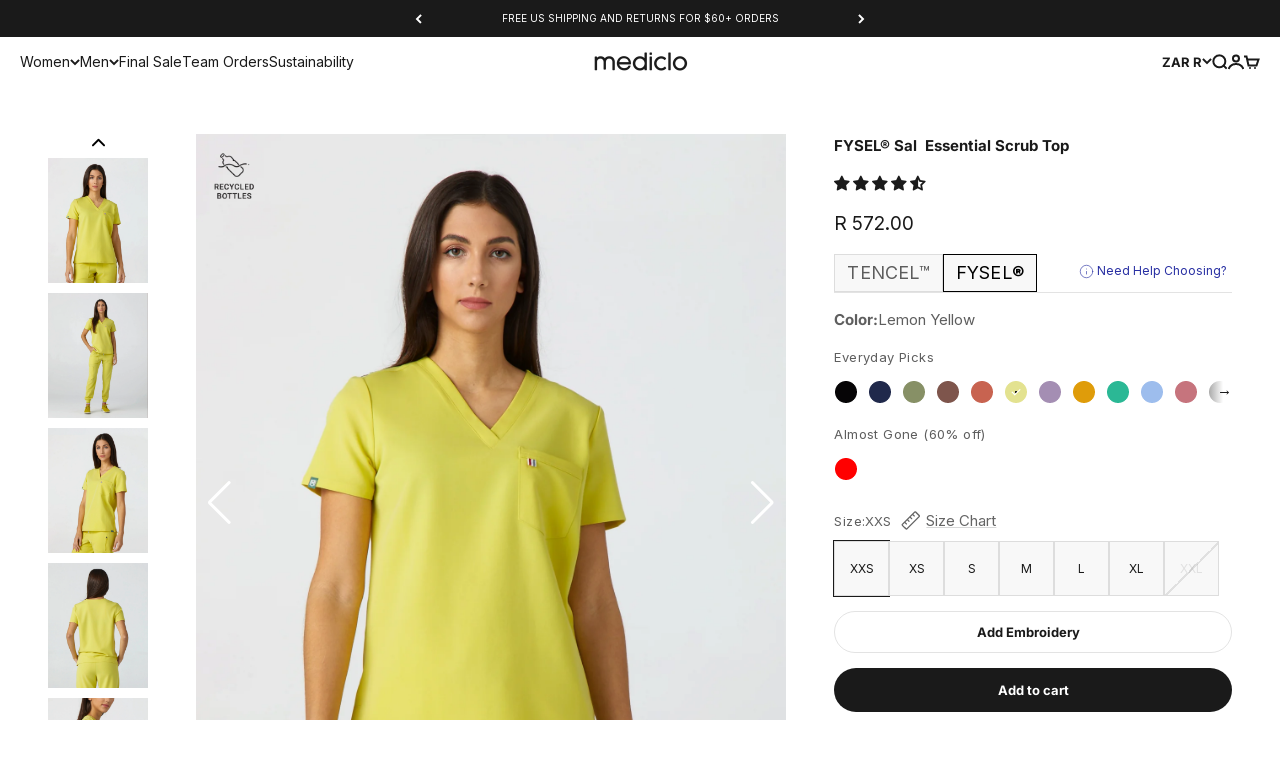

--- FILE ---
content_type: text/html; charset=utf-8
request_url: https://mediclo.com/en-za/products/fysel-sal-essential-scrub-top-lemon-yellow
body_size: 76481
content:
<!doctype html>

<html lang="en" dir="ltr">
  <head>
    <meta charset="utf-8">
    <meta name="viewport" content="width=device-width, initial-scale=1.0, height=device-height, minimum-scale=1.0, maximum-scale=1.0">
    <meta name="theme-color" content="#ffffff">

    <title>Mediclo Women&#39;s Sal Essential Scrub Top - Bottle</title><meta name="description" content="Our best-selling classic V-neck pairs well with everything. Featuring a single chest pocket and side split hem. Made for comfort and durability and crafted from recycled bottles."><link rel="canonical" href="https://mediclo.com/en-za/products/fysel-sal-essential-scrub-top-lemon-yellow"><link rel="preconnect" href="https://cdn.shopify.com">
    <link rel="preconnect" href="https://fonts.shopifycdn.com" crossorigin>
    <link rel="dns-prefetch" href="https://productreviews.shopifycdn.com"><link rel="preload" href="//mediclo.com/cdn/fonts/inter/inter_n4.b2a3f24c19b4de56e8871f609e73ca7f6d2e2bb9.woff2" as="font" type="font/woff2" crossorigin><link rel="preload" href="//mediclo.com/cdn/fonts/inter/inter_n4.b2a3f24c19b4de56e8871f609e73ca7f6d2e2bb9.woff2" as="font" type="font/woff2" crossorigin><meta property="og:type" content="product">
  <meta property="og:title" content="FYSEL® Sal‎ ‎ Essential Scrub  Top">
  <meta property="product:price:amount" content="572.00">
  <meta property="product:price:currency" content="ZAR"><meta property="og:image" content="http://mediclo.com/cdn/shop/files/2022-11-08_MEDICLO_0812__2.jpg?v=1762464720&width=2048">
  <meta property="og:image:secure_url" content="https://mediclo.com/cdn/shop/files/2022-11-08_MEDICLO_0812__2.jpg?v=1762464720&width=2048">
  <meta property="og:image:width" content="2000">
  <meta property="og:image:height" content="2500"><meta property="og:description" content="Our best-selling classic V-neck pairs well with everything. Featuring a single chest pocket and side split hem. Made for comfort and durability and crafted from recycled bottles."><meta property="og:url" content="https://mediclo.com/en-za/products/fysel-sal-essential-scrub-top-lemon-yellow">
<meta property="og:site_name" content="Mediclo"><meta name="twitter:card" content="summary"><meta name="twitter:title" content="FYSEL® Sal‎ ‎ Essential Scrub  Top">
  <meta name="twitter:description" content="Our simple but classic Sal top is a staple for every closet. Featuring a flattering V-neck and single chest pocket, it&#39;s no wonder this is a bestseller and sure to become your everyday essential.
"><meta name="twitter:image" content="https://mediclo.com/cdn/shop/files/2022-11-08_MEDICLO_0812__2.jpg?crop=center&height=1200&v=1762464720&width=1200">
  <meta name="twitter:image:alt" content="Lemon Yellow"><script async crossorigin fetchpriority="high" src="/cdn/shopifycloud/importmap-polyfill/es-modules-shim.2.4.0.js"></script>
<script type="application/ld+json">{"@context":"http:\/\/schema.org\/","@id":"\/en-za\/products\/fysel-sal-essential-scrub-top-lemon-yellow#product","@type":"ProductGroup","brand":{"@type":"Brand","name":"Mediclo"},"category":"Uniforms","description":"Our simple but classic Sal top is a staple for every closet. Featuring a flattering V-neck and single chest pocket, it's no wonder this is a bestseller and sure to become your everyday essential.\n","hasVariant":[{"@id":"\/en-za\/products\/fysel-sal-essential-scrub-top-lemon-yellow?variant=40228986748974#variant","@type":"Product","gtin":"840345726261","image":"https:\/\/mediclo.com\/cdn\/shop\/files\/2022-11-08_MEDICLO_0812__2.jpg?v=1762464720\u0026width=1920","name":"FYSEL® Sal‎ ‎ Essential Scrub  Top - Lemon Yellow \/ XXS","offers":{"@id":"\/en-za\/products\/fysel-sal-essential-scrub-top-lemon-yellow?variant=40228986748974#offer","@type":"Offer","availability":"http:\/\/schema.org\/InStock","price":"572.00","priceCurrency":"ZAR","url":"https:\/\/mediclo.com\/en-za\/products\/fysel-sal-essential-scrub-top-lemon-yellow?variant=40228986748974"},"sku":"FT3085RLYW00"},{"@id":"\/en-za\/products\/fysel-sal-essential-scrub-top-lemon-yellow?variant=40228986781742#variant","@type":"Product","gtin":"840345726278","image":"https:\/\/mediclo.com\/cdn\/shop\/files\/2022-11-08_MEDICLO_0812__2.jpg?v=1762464720\u0026width=1920","name":"FYSEL® Sal‎ ‎ Essential Scrub  Top - Lemon Yellow \/ XS","offers":{"@id":"\/en-za\/products\/fysel-sal-essential-scrub-top-lemon-yellow?variant=40228986781742#offer","@type":"Offer","availability":"http:\/\/schema.org\/InStock","price":"572.00","priceCurrency":"ZAR","url":"https:\/\/mediclo.com\/en-za\/products\/fysel-sal-essential-scrub-top-lemon-yellow?variant=40228986781742"},"sku":"FT3085RLYW02"},{"@id":"\/en-za\/products\/fysel-sal-essential-scrub-top-lemon-yellow?variant=40228986814510#variant","@type":"Product","gtin":"840345726285","image":"https:\/\/mediclo.com\/cdn\/shop\/files\/2022-11-08_MEDICLO_0812__2.jpg?v=1762464720\u0026width=1920","name":"FYSEL® Sal‎ ‎ Essential Scrub  Top - Lemon Yellow \/ S","offers":{"@id":"\/en-za\/products\/fysel-sal-essential-scrub-top-lemon-yellow?variant=40228986814510#offer","@type":"Offer","availability":"http:\/\/schema.org\/InStock","price":"572.00","priceCurrency":"ZAR","url":"https:\/\/mediclo.com\/en-za\/products\/fysel-sal-essential-scrub-top-lemon-yellow?variant=40228986814510"},"sku":"FT3085RLYW04"},{"@id":"\/en-za\/products\/fysel-sal-essential-scrub-top-lemon-yellow?variant=40228986847278#variant","@type":"Product","gtin":"840345726292","image":"https:\/\/mediclo.com\/cdn\/shop\/files\/2022-11-08_MEDICLO_0812__2.jpg?v=1762464720\u0026width=1920","name":"FYSEL® Sal‎ ‎ Essential Scrub  Top - Lemon Yellow \/ M","offers":{"@id":"\/en-za\/products\/fysel-sal-essential-scrub-top-lemon-yellow?variant=40228986847278#offer","@type":"Offer","availability":"http:\/\/schema.org\/InStock","price":"572.00","priceCurrency":"ZAR","url":"https:\/\/mediclo.com\/en-za\/products\/fysel-sal-essential-scrub-top-lemon-yellow?variant=40228986847278"},"sku":"FT3085RLYW06"},{"@id":"\/en-za\/products\/fysel-sal-essential-scrub-top-lemon-yellow?variant=40228986880046#variant","@type":"Product","gtin":"840345726308","image":"https:\/\/mediclo.com\/cdn\/shop\/files\/2022-11-08_MEDICLO_0812__2.jpg?v=1762464720\u0026width=1920","name":"FYSEL® Sal‎ ‎ Essential Scrub  Top - Lemon Yellow \/ L","offers":{"@id":"\/en-za\/products\/fysel-sal-essential-scrub-top-lemon-yellow?variant=40228986880046#offer","@type":"Offer","availability":"http:\/\/schema.org\/InStock","price":"572.00","priceCurrency":"ZAR","url":"https:\/\/mediclo.com\/en-za\/products\/fysel-sal-essential-scrub-top-lemon-yellow?variant=40228986880046"},"sku":"FT3085RLYW08"},{"@id":"\/en-za\/products\/fysel-sal-essential-scrub-top-lemon-yellow?variant=40228986912814#variant","@type":"Product","gtin":"840345726315","image":"https:\/\/mediclo.com\/cdn\/shop\/files\/2022-11-08_MEDICLO_0812__2.jpg?v=1762464720\u0026width=1920","name":"FYSEL® Sal‎ ‎ Essential Scrub  Top - Lemon Yellow \/ XL","offers":{"@id":"\/en-za\/products\/fysel-sal-essential-scrub-top-lemon-yellow?variant=40228986912814#offer","@type":"Offer","availability":"http:\/\/schema.org\/InStock","price":"572.00","priceCurrency":"ZAR","url":"https:\/\/mediclo.com\/en-za\/products\/fysel-sal-essential-scrub-top-lemon-yellow?variant=40228986912814"},"sku":"FT3085RLYW10"},{"@id":"\/en-za\/products\/fysel-sal-essential-scrub-top-lemon-yellow?variant=40228986945582#variant","@type":"Product","gtin":"840345726322","image":"https:\/\/mediclo.com\/cdn\/shop\/files\/2022-11-08_MEDICLO_0812__2.jpg?v=1762464720\u0026width=1920","name":"FYSEL® Sal‎ ‎ Essential Scrub  Top - Lemon Yellow \/ XXL","offers":{"@id":"\/en-za\/products\/fysel-sal-essential-scrub-top-lemon-yellow?variant=40228986945582#offer","@type":"Offer","availability":"http:\/\/schema.org\/OutOfStock","price":"572.00","priceCurrency":"ZAR","url":"https:\/\/mediclo.com\/en-za\/products\/fysel-sal-essential-scrub-top-lemon-yellow?variant=40228986945582"},"sku":"FT3085RLYW12"}],"name":"FYSEL® Sal‎ ‎ Essential Scrub  Top","productGroupID":"6865180262446","url":"https:\/\/mediclo.com\/en-za\/products\/fysel-sal-essential-scrub-top-lemon-yellow"}</script><script type="application/ld+json">
  {
    "@context": "https://schema.org",
    "@type": "BreadcrumbList",
    "itemListElement": [{
        "@type": "ListItem",
        "position": 1,
        "name": "Home",
        "item": "https://mediclo.com"
      },{
            "@type": "ListItem",
            "position": 2,
            "name": "FYSEL® Sal‎ ‎ Essential Scrub  Top",
            "item": "https://mediclo.com/en-za/products/fysel-sal-essential-scrub-top-lemon-yellow"
          }]
  }
</script><style>/* Typography (heading) */
  @font-face {
  font-family: Inter;
  font-weight: 400;
  font-style: normal;
  font-display: fallback;
  src: url("//mediclo.com/cdn/fonts/inter/inter_n4.b2a3f24c19b4de56e8871f609e73ca7f6d2e2bb9.woff2") format("woff2"),
       url("//mediclo.com/cdn/fonts/inter/inter_n4.af8052d517e0c9ffac7b814872cecc27ae1fa132.woff") format("woff");
}

@font-face {
  font-family: Inter;
  font-weight: 400;
  font-style: italic;
  font-display: fallback;
  src: url("//mediclo.com/cdn/fonts/inter/inter_i4.feae1981dda792ab80d117249d9c7e0f1017e5b3.woff2") format("woff2"),
       url("//mediclo.com/cdn/fonts/inter/inter_i4.62773b7113d5e5f02c71486623cf828884c85c6e.woff") format("woff");
}

/* Typography (body) */
  @font-face {
  font-family: Inter;
  font-weight: 400;
  font-style: normal;
  font-display: fallback;
  src: url("//mediclo.com/cdn/fonts/inter/inter_n4.b2a3f24c19b4de56e8871f609e73ca7f6d2e2bb9.woff2") format("woff2"),
       url("//mediclo.com/cdn/fonts/inter/inter_n4.af8052d517e0c9ffac7b814872cecc27ae1fa132.woff") format("woff");
}

@font-face {
  font-family: Inter;
  font-weight: 400;
  font-style: italic;
  font-display: fallback;
  src: url("//mediclo.com/cdn/fonts/inter/inter_i4.feae1981dda792ab80d117249d9c7e0f1017e5b3.woff2") format("woff2"),
       url("//mediclo.com/cdn/fonts/inter/inter_i4.62773b7113d5e5f02c71486623cf828884c85c6e.woff") format("woff");
}

@font-face {
  font-family: Inter;
  font-weight: 700;
  font-style: normal;
  font-display: fallback;
  src: url("//mediclo.com/cdn/fonts/inter/inter_n7.02711e6b374660cfc7915d1afc1c204e633421e4.woff2") format("woff2"),
       url("//mediclo.com/cdn/fonts/inter/inter_n7.6dab87426f6b8813070abd79972ceaf2f8d3b012.woff") format("woff");
}

@font-face {
  font-family: Inter;
  font-weight: 700;
  font-style: italic;
  font-display: fallback;
  src: url("//mediclo.com/cdn/fonts/inter/inter_i7.b377bcd4cc0f160622a22d638ae7e2cd9b86ea4c.woff2") format("woff2"),
       url("//mediclo.com/cdn/fonts/inter/inter_i7.7c69a6a34e3bb44fcf6f975857e13b9a9b25beb4.woff") format("woff");
}

:root {
    /**
     * ---------------------------------------------------------------------
     * SPACING VARIABLES
     *
     * We are using a spacing inspired from frameworks like Tailwind CSS.
     * ---------------------------------------------------------------------
     */
    --spacing-0-5: 0.125rem; /* 2px */
    --spacing-1: 0.25rem; /* 4px */
    --spacing-1-5: 0.375rem; /* 6px */
    --spacing-2: 0.5rem; /* 8px */
    --spacing-2-5: 0.625rem; /* 10px */
    --spacing-3: 0.75rem; /* 12px */
    --spacing-3-5: 0.875rem; /* 14px */
    --spacing-4: 1rem; /* 16px */
    --spacing-4-5: 1.125rem; /* 18px */
    --spacing-5: 1.25rem; /* 20px */
    --spacing-5-5: 1.375rem; /* 22px */
    --spacing-6: 1.5rem; /* 24px */
    --spacing-6-5: 1.625rem; /* 26px */
    --spacing-7: 1.75rem; /* 28px */
    --spacing-7-5: 1.875rem; /* 30px */
    --spacing-8: 2rem; /* 32px */
    --spacing-8-5: 2.125rem; /* 34px */
    --spacing-9: 2.25rem; /* 36px */
    --spacing-9-5: 2.375rem; /* 38px */
    --spacing-10: 2.5rem; /* 40px */
    --spacing-11: 2.75rem; /* 44px */
    --spacing-12: 3rem; /* 48px */
    --spacing-14: 3.5rem; /* 56px */
    --spacing-16: 4rem; /* 64px */
    --spacing-18: 4.5rem; /* 72px */
    --spacing-20: 5rem; /* 80px */
    --spacing-24: 6rem; /* 96px */
    --spacing-28: 7rem; /* 112px */
    --spacing-32: 8rem; /* 128px */
    --spacing-36: 9rem; /* 144px */
    --spacing-40: 10rem; /* 160px */
    --spacing-44: 11rem; /* 176px */
    --spacing-48: 12rem; /* 192px */
    --spacing-52: 13rem; /* 208px */
    --spacing-56: 14rem; /* 224px */
    --spacing-60: 15rem; /* 240px */
    --spacing-64: 16rem; /* 256px */
    --spacing-72: 18rem; /* 288px */
    --spacing-80: 20rem; /* 320px */
    --spacing-96: 24rem; /* 384px */

    /* Container */
    --container-max-width: 1600px;
    --container-narrow-max-width: 1350px;
    --container-gutter: var(--spacing-5);
    --section-outer-spacing-block: var(--spacing-14);
    --section-inner-max-spacing-block: var(--spacing-12);
    --section-inner-spacing-inline: var(--container-gutter);
    --section-stack-spacing-block: var(--spacing-10);

    /* Grid gutter */
    --grid-gutter: var(--spacing-5);

    /* Product list settings */
    --product-list-row-gap: var(--spacing-8);
    --product-list-column-gap: var(--grid-gutter);

    /* Form settings */
    --input-gap: var(--spacing-2);
    --input-height: 2.625rem;
    --input-padding-inline: var(--spacing-4);

    /* Other sizes */
    --sticky-area-height: calc(var(--sticky-announcement-bar-enabled, 0) * var(--announcement-bar-height, 0px) + var(--sticky-header-enabled, 0) * var(--header-height, 0px));

    /* RTL support */
    --transform-logical-flip: 1;
    --transform-origin-start: left;
    --transform-origin-end: right;

    /**
     * ---------------------------------------------------------------------
     * TYPOGRAPHY
     * ---------------------------------------------------------------------
     */

    /* Font properties */
    --heading-font-family: Inter, sans-serif;
    --heading-font-weight: 400;
    --heading-font-style: normal;
    --heading-text-transform: normal;
    --heading-letter-spacing: 0.0em;
    --text-font-family: Inter, sans-serif;
    --text-font-weight: 400;
    --text-font-style: normal;
    --text-letter-spacing: 0.0em;

    /* Font sizes */
    --text-h0: 3rem;
    --text-h1: 2.5rem;
    --text-h2: 2rem;
    --text-h3: 1.5rem;
    --text-h4: 1.375rem;
    --text-h5: 1.125rem;
    --text-h6: 1rem;
    --text-xs: 0.625rem;
    --text-sm: 0.6875rem;
    --text-base: 0.8125rem;
    --text-lg: 1.0625rem;

    /**
     * ---------------------------------------------------------------------
     * COLORS
     * ---------------------------------------------------------------------
     */

    /* Color settings */--accent: 26 26 26;
    --text-primary: 26 26 26;
    --background-primary: 255 255 255;
    --dialog-background: 255 255 255;
    --border-color: var(--text-color, var(--text-primary)) / 0.12;

    /* Button colors */
    --button-background-primary: 26 26 26;
    --button-text-primary: 255 255 255;
    --button-background-secondary: 26 26 26;
    --button-text-secondary: 255 255 255;

    /* Status colors */
    --success-background: 224 244 232;
    --success-text: 0 163 65;
    --warning-background: 255 246 233;
    --warning-text: 255 183 74;
    --error-background: 254 231 231;
    --error-text: 248 58 58;

    /* Product colors */
    --on-sale-text: 248 58 58;
    --on-sale-badge-background: 248 58 58;
    --on-sale-badge-text: 255 255 255;
    --sold-out-badge-background: 0 0 0;
    --sold-out-badge-text: 255 255 255;
    --primary-badge-background: 128 60 238;
    --primary-badge-text: 255 255 255;
    --star-color: 255 183 74;
    --product-card-background: 255 255 255;
    --product-card-text: 26 26 26;

    /* Header colors */
    --header-background: 255 255 255;
    --header-text: 26 26 26;

    /* Footer colors */
    --footer-background: 241 241 241;
    --footer-text: 26 26 26;

    /* Rounded variables (used for border radius) */
    --rounded-xs: 0.25rem;
    --rounded-sm: 0.375rem;
    --rounded: 0.75rem;
    --rounded-lg: 1.5rem;
    --rounded-full: 9999px;

    --rounded-button: 3.75rem;
    --rounded-input: 0.5rem;

    /* Box shadow */
    --shadow-sm: 0 2px 8px rgb(var(--text-primary) / 0.1);
    --shadow: 0 5px 15px rgb(var(--text-primary) / 0.1);
    --shadow-md: 0 5px 30px rgb(var(--text-primary) / 0.1);
    --shadow-block: 0px 18px 50px rgb(var(--text-primary) / 0.1);

    /**
     * ---------------------------------------------------------------------
     * OTHER
     * ---------------------------------------------------------------------
     */

    --stagger-products-reveal-opacity: 0;
    --cursor-close-svg-url: url(//mediclo.com/cdn/shop/t/397/assets/cursor-close.svg?v=147174565022153725511730852061);
    --cursor-zoom-in-svg-url: url(//mediclo.com/cdn/shop/t/397/assets/cursor-zoom-in.svg?v=154953035094101115921730852061);
    --cursor-zoom-out-svg-url: url(//mediclo.com/cdn/shop/t/397/assets/cursor-zoom-out.svg?v=16155520337305705181730852068);
    --checkmark-svg-url: url(//mediclo.com/cdn/shop/t/397/assets/checkmark.svg?v=77552481021870063511730852060);
  }

  [dir="rtl"]:root {
    /* RTL support */
    --transform-logical-flip: -1;
    --transform-origin-start: right;
    --transform-origin-end: left;
  }

  @media screen and (min-width: 700px) {
    :root {
      /* Typography (font size) */
      --text-h0: 4rem;
      --text-h1: 3rem;
      --text-h2: 2.5rem;
      --text-h3: 2rem;
      --text-h4: 1.625rem;
      --text-h5: 1.25rem;
      --text-h6: 1.125rem;

      --text-xs: 0.6875rem;
      --text-sm: 0.8125rem;
      --text-base: 0.9375rem;
      --text-lg: 1.1875rem;

      /* Spacing */
      --container-gutter: 2rem;
      --section-outer-spacing-block: var(--spacing-20);
      --section-inner-max-spacing-block: var(--spacing-14);
      --section-inner-spacing-inline: var(--spacing-12);
      --section-stack-spacing-block: var(--spacing-12);

      /* Grid gutter */
      --grid-gutter: var(--spacing-6);

      /* Product list settings */
      --product-list-row-gap: var(--spacing-12);

      /* Form settings */
      --input-gap: 1rem;
      --input-height: 3.125rem;
      --input-padding-inline: var(--spacing-5);
    }
  }

  @media screen and (min-width: 1000px) {
    :root {
      /* Spacing settings */
      --container-gutter: var(--spacing-12);
      --section-outer-spacing-block: var(--spacing-20);
      --section-inner-max-spacing-block: var(--spacing-18);
      --section-inner-spacing-inline: var(--spacing-16);
      --section-stack-spacing-block: var(--spacing-12);
    }
  }

  @media screen and (min-width: 1150px) {
    :root {
      /* Spacing settings */
      --container-gutter: var(--spacing-12);
      --section-outer-spacing-block: var(--spacing-24);
      --section-inner-max-spacing-block: var(--spacing-18);
      --section-inner-spacing-inline: var(--spacing-16);
      --section-stack-spacing-block: var(--spacing-12);
    }
  }

  @media screen and (min-width: 1400px) {
    :root {
      /* Typography (font size) */
      --text-h0: 5rem;
      --text-h1: 3.75rem;
      --text-h2: 3rem;
      --text-h3: 2.25rem;
      --text-h4: 2rem;
      --text-h5: 1.5rem;
      --text-h6: 1.25rem;

      --section-outer-spacing-block: var(--spacing-28);
      --section-inner-max-spacing-block: var(--spacing-20);
      --section-inner-spacing-inline: var(--spacing-18);
    }
  }

  @media screen and (min-width: 1600px) {
    :root {
      --section-outer-spacing-block: var(--spacing-32);
      --section-inner-max-spacing-block: var(--spacing-24);
      --section-inner-spacing-inline: var(--spacing-20);
    }
  }

  /**
   * ---------------------------------------------------------------------
   * LIQUID DEPENDANT CSS
   *
   * Our main CSS is Liquid free, but some very specific features depend on
   * theme settings, so we have them here
   * ---------------------------------------------------------------------
   */@media screen and (pointer: fine) {
        .button:not([disabled]):hover, .btn:not([disabled]):hover, .shopify-payment-button__button--unbranded:not([disabled]):hover {
          --button-background-opacity: 0.85;
        }

        .button--subdued:not([disabled]):hover {
          --button-background: var(--text-color) / .05 !important;
        }
      }</style><script>
  // This allows to expose several variables to the global scope, to be used in scripts
  window.themeVariables = {
    settings: {
      showPageTransition: null,
      staggerProductsApparition: true,
      reduceDrawerAnimation: false,
      reduceMenuAnimation: false,
      headingApparition: "split_fade",
      pageType: "product",
      moneyFormat: "R {{amount}}",
      moneyWithCurrencyFormat: "R {{amount}} ZAR",
      currencyCodeEnabled: false,
      cartType: "drawer",
      showDiscount: false,
      discountMode: "saving",
      pageBackground: "#ffffff",
      textColor: "#1a1a1a"
    },

    strings: {
      accessibilityClose: "Close",
      accessibilityNext: "Next",
      accessibilityPrevious: "Previous",
      closeGallery: "Close gallery",
      zoomGallery: "Zoom",
      errorGallery: "Image cannot be loaded",
      searchNoResults: "No results could be found.",
      addOrderNote: "Add order note",
      editOrderNote: "Edit order note",
      shippingEstimatorNoResults: "Sorry, we do not ship to your address.",
      shippingEstimatorOneResult: "There is one shipping rate for your address:",
      shippingEstimatorMultipleResults: "There are several shipping rates for your address:",
      shippingEstimatorError: "One or more error occurred while retrieving shipping rates:"
    },

    breakpoints: {
      'sm': 'screen and (min-width: 700px)',
      'md': 'screen and (min-width: 1000px)',
      'lg': 'screen and (min-width: 1150px)',
      'xl': 'screen and (min-width: 1400px)',

      'sm-max': 'screen and (max-width: 699px)',
      'md-max': 'screen and (max-width: 999px)',
      'lg-max': 'screen and (max-width: 1149px)',
      'xl-max': 'screen and (max-width: 1399px)'
    }
  };

  // For detecting native share
  document.documentElement.classList.add(`native-share--${navigator.share ? 'enabled' : 'disabled'}`);// We save the product ID in local storage to be eventually used for recently viewed section
    try {
      const recentlyViewedProducts = new Set(JSON.parse(localStorage.getItem('theme:recently-viewed-products') || '[]'));

      recentlyViewedProducts.delete(6865180262446); // Delete first to re-move the product
      recentlyViewedProducts.add(6865180262446);

      localStorage.setItem('theme:recently-viewed-products', JSON.stringify(Array.from(recentlyViewedProducts.values()).reverse()));
    } catch (e) {
      // Safari in private mode does not allow setting item, we silently fail
    }</script><script>
      if (!(HTMLScriptElement.supports && HTMLScriptElement.supports('importmap'))) {
        const importMapPolyfill = document.createElement('script');
        importMapPolyfill.async = true;
        importMapPolyfill.src = "//mediclo.com/cdn/shop/t/397/assets/es-module-shims.min.js?v=140375185335194536761730852061";

        document.head.appendChild(importMapPolyfill);
      }
    </script>

    <script type="importmap">{
        "imports": {
          "vendor": "//mediclo.com/cdn/shop/t/397/assets/vendor.min.js?v=87984156289740595151730852061",
          "theme": "//mediclo.com/cdn/shop/t/397/assets/theme.js?v=153478826527843313021730914102",
          "photoswipe": "//mediclo.com/cdn/shop/t/397/assets/photoswipe.min.js?v=13374349288281597431730852060"
        }
      }
    </script>

    <script type="module" src="//mediclo.com/cdn/shop/t/397/assets/vendor.min.js?v=87984156289740595151730852061"></script>
    <script type="module" src="//mediclo.com/cdn/shop/t/397/assets/theme.js?v=153478826527843313021730914102"></script>

    <script>window.performance && window.performance.mark && window.performance.mark('shopify.content_for_header.start');</script><meta name="google-site-verification" content="qbSIKdkdWpR_vH4RmItStiQEPB7M5Pi_yR3Rpp5NZy0">
<meta name="facebook-domain-verification" content="99volis885lrfexut9urn2sx1eava5">
<meta id="shopify-digital-wallet" name="shopify-digital-wallet" content="/24901254/digital_wallets/dialog">
<meta name="shopify-checkout-api-token" content="eeaab1e7255ee5716c729cd7c7d5cdd7">
<meta id="in-context-paypal-metadata" data-shop-id="24901254" data-venmo-supported="false" data-environment="production" data-locale="en_US" data-paypal-v4="true" data-currency="ZAR">
<link rel="alternate" hreflang="x-default" href="https://mediclo.com/products/fysel-sal-essential-scrub-top-lemon-yellow">
<link rel="alternate" hreflang="en-CR" href="https://mediclo.com/en-cr/products/fysel-sal-essential-scrub-top-lemon-yellow">
<link rel="alternate" hreflang="en-DE" href="https://mediclo.com/en-de/products/fysel-sal-essential-scrub-top-lemon-yellow">
<link rel="alternate" hreflang="en-AD" href="https://mediclo.com/en-ad/products/fysel-sal-essential-scrub-top-lemon-yellow">
<link rel="alternate" hreflang="en-AE" href="https://mediclo.com/en-ae/products/fysel-sal-essential-scrub-top-lemon-yellow">
<link rel="alternate" hreflang="en-AG" href="https://mediclo.com/en-ag/products/fysel-sal-essential-scrub-top-lemon-yellow">
<link rel="alternate" hreflang="en-AI" href="https://mediclo.com/en-ai/products/fysel-sal-essential-scrub-top-lemon-yellow">
<link rel="alternate" hreflang="en-AL" href="https://mediclo.com/en-al/products/fysel-sal-essential-scrub-top-lemon-yellow">
<link rel="alternate" hreflang="en-AO" href="https://mediclo.com/en-ao/products/fysel-sal-essential-scrub-top-lemon-yellow">
<link rel="alternate" hreflang="en-AR" href="https://mediclo.com/en-ar/products/fysel-sal-essential-scrub-top-lemon-yellow">
<link rel="alternate" hreflang="en-AT" href="https://mediclo.com/en-at/products/fysel-sal-essential-scrub-top-lemon-yellow">
<link rel="alternate" hreflang="en-AU" href="https://mediclo.com/en-au/products/fysel-sal-essential-scrub-top-lemon-yellow">
<link rel="alternate" hreflang="en-AW" href="https://mediclo.com/en-aw/products/fysel-sal-essential-scrub-top-lemon-yellow">
<link rel="alternate" hreflang="en-AZ" href="https://mediclo.com/en-az/products/fysel-sal-essential-scrub-top-lemon-yellow">
<link rel="alternate" hreflang="en-BA" href="https://mediclo.com/en-ba/products/fysel-sal-essential-scrub-top-lemon-yellow">
<link rel="alternate" hreflang="en-BB" href="https://mediclo.com/en-bb/products/fysel-sal-essential-scrub-top-lemon-yellow">
<link rel="alternate" hreflang="en-BD" href="https://mediclo.com/en-bd/products/fysel-sal-essential-scrub-top-lemon-yellow">
<link rel="alternate" hreflang="en-BE" href="https://mediclo.com/en-be/products/fysel-sal-essential-scrub-top-lemon-yellow">
<link rel="alternate" hreflang="en-BF" href="https://mediclo.com/en-bf/products/fysel-sal-essential-scrub-top-lemon-yellow">
<link rel="alternate" hreflang="en-BG" href="https://mediclo.com/en-bg/products/fysel-sal-essential-scrub-top-lemon-yellow">
<link rel="alternate" hreflang="en-BH" href="https://mediclo.com/en-bh/products/fysel-sal-essential-scrub-top-lemon-yellow">
<link rel="alternate" hreflang="en-BI" href="https://mediclo.com/en-bi/products/fysel-sal-essential-scrub-top-lemon-yellow">
<link rel="alternate" hreflang="en-BJ" href="https://mediclo.com/en-bj/products/fysel-sal-essential-scrub-top-lemon-yellow">
<link rel="alternate" hreflang="en-BL" href="https://mediclo.com/en-bl/products/fysel-sal-essential-scrub-top-lemon-yellow">
<link rel="alternate" hreflang="en-BM" href="https://mediclo.com/en-bm/products/fysel-sal-essential-scrub-top-lemon-yellow">
<link rel="alternate" hreflang="en-BN" href="https://mediclo.com/en-bn/products/fysel-sal-essential-scrub-top-lemon-yellow">
<link rel="alternate" hreflang="en-BO" href="https://mediclo.com/en-bo/products/fysel-sal-essential-scrub-top-lemon-yellow">
<link rel="alternate" hreflang="en-BR" href="https://mediclo.com/en-br/products/fysel-sal-essential-scrub-top-lemon-yellow">
<link rel="alternate" hreflang="en-BS" href="https://mediclo.com/en-bs/products/fysel-sal-essential-scrub-top-lemon-yellow">
<link rel="alternate" hreflang="en-BT" href="https://mediclo.com/en-bt/products/fysel-sal-essential-scrub-top-lemon-yellow">
<link rel="alternate" hreflang="en-BW" href="https://mediclo.com/en-bw/products/fysel-sal-essential-scrub-top-lemon-yellow">
<link rel="alternate" hreflang="en-BZ" href="https://mediclo.com/en-bz/products/fysel-sal-essential-scrub-top-lemon-yellow">
<link rel="alternate" hreflang="en-CA" href="https://mediclo.com/en-ca/products/fysel-sal-essential-scrub-top-lemon-yellow">
<link rel="alternate" hreflang="en-CG" href="https://mediclo.com/en-cg/products/fysel-sal-essential-scrub-top-lemon-yellow">
<link rel="alternate" hreflang="en-CH" href="https://mediclo.com/en-ch/products/fysel-sal-essential-scrub-top-lemon-yellow">
<link rel="alternate" hreflang="en-CI" href="https://mediclo.com/en-ci/products/fysel-sal-essential-scrub-top-lemon-yellow">
<link rel="alternate" hreflang="en-CK" href="https://mediclo.com/en-ck/products/fysel-sal-essential-scrub-top-lemon-yellow">
<link rel="alternate" hreflang="en-CL" href="https://mediclo.com/en-cl/products/fysel-sal-essential-scrub-top-lemon-yellow">
<link rel="alternate" hreflang="en-CM" href="https://mediclo.com/en-cm/products/fysel-sal-essential-scrub-top-lemon-yellow">
<link rel="alternate" hreflang="en-CN" href="https://mediclo.com/en-cn/products/fysel-sal-essential-scrub-top-lemon-yellow">
<link rel="alternate" hreflang="en-CO" href="https://mediclo.com/en-co/products/fysel-sal-essential-scrub-top-lemon-yellow">
<link rel="alternate" hreflang="en-CV" href="https://mediclo.com/en-cv/products/fysel-sal-essential-scrub-top-lemon-yellow">
<link rel="alternate" hreflang="en-CW" href="https://mediclo.com/en-cw/products/fysel-sal-essential-scrub-top-lemon-yellow">
<link rel="alternate" hreflang="en-CY" href="https://mediclo.com/en-cy/products/fysel-sal-essential-scrub-top-lemon-yellow">
<link rel="alternate" hreflang="en-CZ" href="https://mediclo.com/en-cz/products/fysel-sal-essential-scrub-top-lemon-yellow">
<link rel="alternate" hreflang="en-DJ" href="https://mediclo.com/en-dj/products/fysel-sal-essential-scrub-top-lemon-yellow">
<link rel="alternate" hreflang="en-DK" href="https://mediclo.com/en-dk/products/fysel-sal-essential-scrub-top-lemon-yellow">
<link rel="alternate" hreflang="en-DM" href="https://mediclo.com/en-dm/products/fysel-sal-essential-scrub-top-lemon-yellow">
<link rel="alternate" hreflang="en-DO" href="https://mediclo.com/en-do/products/fysel-sal-essential-scrub-top-lemon-yellow">
<link rel="alternate" hreflang="en-DZ" href="https://mediclo.com/en-dz/products/fysel-sal-essential-scrub-top-lemon-yellow">
<link rel="alternate" hreflang="en-EC" href="https://mediclo.com/en-ec/products/fysel-sal-essential-scrub-top-lemon-yellow">
<link rel="alternate" hreflang="en-EE" href="https://mediclo.com/en-ee/products/fysel-sal-essential-scrub-top-lemon-yellow">
<link rel="alternate" hreflang="en-EG" href="https://mediclo.com/en-eg/products/fysel-sal-essential-scrub-top-lemon-yellow">
<link rel="alternate" hreflang="en-ES" href="https://mediclo.com/en-es/products/fysel-sal-essential-scrub-top-lemon-yellow">
<link rel="alternate" hreflang="en-ET" href="https://mediclo.com/en-et/products/fysel-sal-essential-scrub-top-lemon-yellow">
<link rel="alternate" hreflang="en-FI" href="https://mediclo.com/en-fi/products/fysel-sal-essential-scrub-top-lemon-yellow">
<link rel="alternate" hreflang="en-FJ" href="https://mediclo.com/en-fj/products/fysel-sal-essential-scrub-top-lemon-yellow">
<link rel="alternate" hreflang="en-FK" href="https://mediclo.com/en-fk/products/fysel-sal-essential-scrub-top-lemon-yellow">
<link rel="alternate" hreflang="en-FO" href="https://mediclo.com/en-fo/products/fysel-sal-essential-scrub-top-lemon-yellow">
<link rel="alternate" hreflang="en-FR" href="https://mediclo.com/en-fr/products/fysel-sal-essential-scrub-top-lemon-yellow">
<link rel="alternate" hreflang="en-GA" href="https://mediclo.com/en-ga/products/fysel-sal-essential-scrub-top-lemon-yellow">
<link rel="alternate" hreflang="en-GB" href="https://mediclo.com/en-gb/products/fysel-sal-essential-scrub-top-lemon-yellow">
<link rel="alternate" hreflang="en-GD" href="https://mediclo.com/en-gd/products/fysel-sal-essential-scrub-top-lemon-yellow">
<link rel="alternate" hreflang="en-GE" href="https://mediclo.com/en-ge/products/fysel-sal-essential-scrub-top-lemon-yellow">
<link rel="alternate" hreflang="en-GF" href="https://mediclo.com/en-gf/products/fysel-sal-essential-scrub-top-lemon-yellow">
<link rel="alternate" hreflang="en-GG" href="https://mediclo.com/en-gg/products/fysel-sal-essential-scrub-top-lemon-yellow">
<link rel="alternate" hreflang="en-GH" href="https://mediclo.com/en-gh/products/fysel-sal-essential-scrub-top-lemon-yellow">
<link rel="alternate" hreflang="en-GI" href="https://mediclo.com/en-gi/products/fysel-sal-essential-scrub-top-lemon-yellow">
<link rel="alternate" hreflang="en-GL" href="https://mediclo.com/en-gl/products/fysel-sal-essential-scrub-top-lemon-yellow">
<link rel="alternate" hreflang="en-GM" href="https://mediclo.com/en-gm/products/fysel-sal-essential-scrub-top-lemon-yellow">
<link rel="alternate" hreflang="en-GN" href="https://mediclo.com/en-gn/products/fysel-sal-essential-scrub-top-lemon-yellow">
<link rel="alternate" hreflang="en-GP" href="https://mediclo.com/en-gp/products/fysel-sal-essential-scrub-top-lemon-yellow">
<link rel="alternate" hreflang="en-GQ" href="https://mediclo.com/en-gq/products/fysel-sal-essential-scrub-top-lemon-yellow">
<link rel="alternate" hreflang="en-GR" href="https://mediclo.com/en-gr/products/fysel-sal-essential-scrub-top-lemon-yellow">
<link rel="alternate" hreflang="en-GT" href="https://mediclo.com/en-gt/products/fysel-sal-essential-scrub-top-lemon-yellow">
<link rel="alternate" hreflang="en-GW" href="https://mediclo.com/en-gw/products/fysel-sal-essential-scrub-top-lemon-yellow">
<link rel="alternate" hreflang="en-GY" href="https://mediclo.com/en-gy/products/fysel-sal-essential-scrub-top-lemon-yellow">
<link rel="alternate" hreflang="en-HK" href="https://mediclo.com/en-hk/products/fysel-sal-essential-scrub-top-lemon-yellow">
<link rel="alternate" hreflang="en-HN" href="https://mediclo.com/en-hn/products/fysel-sal-essential-scrub-top-lemon-yellow">
<link rel="alternate" hreflang="en-HR" href="https://mediclo.com/en-hr/products/fysel-sal-essential-scrub-top-lemon-yellow">
<link rel="alternate" hreflang="en-HT" href="https://mediclo.com/en-ht/products/fysel-sal-essential-scrub-top-lemon-yellow">
<link rel="alternate" hreflang="en-HU" href="https://mediclo.com/en-hu/products/fysel-sal-essential-scrub-top-lemon-yellow">
<link rel="alternate" hreflang="en-ID" href="https://mediclo.com/en-id/products/fysel-sal-essential-scrub-top-lemon-yellow">
<link rel="alternate" hreflang="en-IE" href="https://mediclo.com/en-ie/products/fysel-sal-essential-scrub-top-lemon-yellow">
<link rel="alternate" hreflang="en-IM" href="https://mediclo.com/en-im/products/fysel-sal-essential-scrub-top-lemon-yellow">
<link rel="alternate" hreflang="en-IN" href="https://mediclo.com/en-in/products/fysel-sal-essential-scrub-top-lemon-yellow">
<link rel="alternate" hreflang="en-IS" href="https://mediclo.com/en-is/products/fysel-sal-essential-scrub-top-lemon-yellow">
<link rel="alternate" hreflang="en-IT" href="https://mediclo.com/en-it/products/fysel-sal-essential-scrub-top-lemon-yellow">
<link rel="alternate" hreflang="en-JE" href="https://mediclo.com/en-je/products/fysel-sal-essential-scrub-top-lemon-yellow">
<link rel="alternate" hreflang="en-JM" href="https://mediclo.com/en-jm/products/fysel-sal-essential-scrub-top-lemon-yellow">
<link rel="alternate" hreflang="en-JO" href="https://mediclo.com/en-jo/products/fysel-sal-essential-scrub-top-lemon-yellow">
<link rel="alternate" hreflang="en-JP" href="https://mediclo.com/en-jp/products/fysel-sal-essential-scrub-top-lemon-yellow">
<link rel="alternate" hreflang="en-KE" href="https://mediclo.com/en-ke/products/fysel-sal-essential-scrub-top-lemon-yellow">
<link rel="alternate" hreflang="en-KG" href="https://mediclo.com/en-kg/products/fysel-sal-essential-scrub-top-lemon-yellow">
<link rel="alternate" hreflang="en-KH" href="https://mediclo.com/en-kh/products/fysel-sal-essential-scrub-top-lemon-yellow">
<link rel="alternate" hreflang="en-KI" href="https://mediclo.com/en-ki/products/fysel-sal-essential-scrub-top-lemon-yellow">
<link rel="alternate" hreflang="en-KM" href="https://mediclo.com/en-km/products/fysel-sal-essential-scrub-top-lemon-yellow">
<link rel="alternate" hreflang="en-KN" href="https://mediclo.com/en-kn/products/fysel-sal-essential-scrub-top-lemon-yellow">
<link rel="alternate" hreflang="en-KR" href="https://mediclo.com/en-kr/products/fysel-sal-essential-scrub-top-lemon-yellow">
<link rel="alternate" hreflang="en-KW" href="https://mediclo.com/en-kw/products/fysel-sal-essential-scrub-top-lemon-yellow">
<link rel="alternate" hreflang="en-KY" href="https://mediclo.com/en-ky/products/fysel-sal-essential-scrub-top-lemon-yellow">
<link rel="alternate" hreflang="en-KZ" href="https://mediclo.com/en-kz/products/fysel-sal-essential-scrub-top-lemon-yellow">
<link rel="alternate" hreflang="en-LA" href="https://mediclo.com/en-la/products/fysel-sal-essential-scrub-top-lemon-yellow">
<link rel="alternate" hreflang="en-LB" href="https://mediclo.com/en-lb/products/fysel-sal-essential-scrub-top-lemon-yellow">
<link rel="alternate" hreflang="en-LC" href="https://mediclo.com/en-lc/products/fysel-sal-essential-scrub-top-lemon-yellow">
<link rel="alternate" hreflang="en-LI" href="https://mediclo.com/en-li/products/fysel-sal-essential-scrub-top-lemon-yellow">
<link rel="alternate" hreflang="en-LK" href="https://mediclo.com/en-lk/products/fysel-sal-essential-scrub-top-lemon-yellow">
<link rel="alternate" hreflang="en-LR" href="https://mediclo.com/en-lr/products/fysel-sal-essential-scrub-top-lemon-yellow">
<link rel="alternate" hreflang="en-LS" href="https://mediclo.com/en-ls/products/fysel-sal-essential-scrub-top-lemon-yellow">
<link rel="alternate" hreflang="en-LT" href="https://mediclo.com/en-lt/products/fysel-sal-essential-scrub-top-lemon-yellow">
<link rel="alternate" hreflang="en-LU" href="https://mediclo.com/en-lu/products/fysel-sal-essential-scrub-top-lemon-yellow">
<link rel="alternate" hreflang="en-LV" href="https://mediclo.com/en-lv/products/fysel-sal-essential-scrub-top-lemon-yellow">
<link rel="alternate" hreflang="en-MA" href="https://mediclo.com/en-ma/products/fysel-sal-essential-scrub-top-lemon-yellow">
<link rel="alternate" hreflang="en-MC" href="https://mediclo.com/en-mc/products/fysel-sal-essential-scrub-top-lemon-yellow">
<link rel="alternate" hreflang="en-MD" href="https://mediclo.com/en-md/products/fysel-sal-essential-scrub-top-lemon-yellow">
<link rel="alternate" hreflang="en-ME" href="https://mediclo.com/en-me/products/fysel-sal-essential-scrub-top-lemon-yellow">
<link rel="alternate" hreflang="en-MF" href="https://mediclo.com/en-mf/products/fysel-sal-essential-scrub-top-lemon-yellow">
<link rel="alternate" hreflang="en-MG" href="https://mediclo.com/en-mg/products/fysel-sal-essential-scrub-top-lemon-yellow">
<link rel="alternate" hreflang="en-MK" href="https://mediclo.com/en-mk/products/fysel-sal-essential-scrub-top-lemon-yellow">
<link rel="alternate" hreflang="en-MN" href="https://mediclo.com/en-mn/products/fysel-sal-essential-scrub-top-lemon-yellow">
<link rel="alternate" hreflang="en-MO" href="https://mediclo.com/en-mo/products/fysel-sal-essential-scrub-top-lemon-yellow">
<link rel="alternate" hreflang="en-MQ" href="https://mediclo.com/en-mq/products/fysel-sal-essential-scrub-top-lemon-yellow">
<link rel="alternate" hreflang="en-MR" href="https://mediclo.com/en-mr/products/fysel-sal-essential-scrub-top-lemon-yellow">
<link rel="alternate" hreflang="en-MS" href="https://mediclo.com/en-ms/products/fysel-sal-essential-scrub-top-lemon-yellow">
<link rel="alternate" hreflang="en-MT" href="https://mediclo.com/en-mt/products/fysel-sal-essential-scrub-top-lemon-yellow">
<link rel="alternate" hreflang="en-MU" href="https://mediclo.com/en-mu/products/fysel-sal-essential-scrub-top-lemon-yellow">
<link rel="alternate" hreflang="en-MV" href="https://mediclo.com/en-mv/products/fysel-sal-essential-scrub-top-lemon-yellow">
<link rel="alternate" hreflang="en-MW" href="https://mediclo.com/en-mw/products/fysel-sal-essential-scrub-top-lemon-yellow">
<link rel="alternate" hreflang="en-MX" href="https://mediclo.com/en-mx/products/fysel-sal-essential-scrub-top-lemon-yellow">
<link rel="alternate" hreflang="en-MY" href="https://mediclo.com/en-my/products/fysel-sal-essential-scrub-top-lemon-yellow">
<link rel="alternate" hreflang="en-MZ" href="https://mediclo.com/en-mz/products/fysel-sal-essential-scrub-top-lemon-yellow">
<link rel="alternate" hreflang="en-NA" href="https://mediclo.com/en-na/products/fysel-sal-essential-scrub-top-lemon-yellow">
<link rel="alternate" hreflang="en-NC" href="https://mediclo.com/en-nc/products/fysel-sal-essential-scrub-top-lemon-yellow">
<link rel="alternate" hreflang="en-NG" href="https://mediclo.com/en-ng/products/fysel-sal-essential-scrub-top-lemon-yellow">
<link rel="alternate" hreflang="en-NI" href="https://mediclo.com/en-ni/products/fysel-sal-essential-scrub-top-lemon-yellow">
<link rel="alternate" hreflang="en-NL" href="https://mediclo.com/en-nl/products/fysel-sal-essential-scrub-top-lemon-yellow">
<link rel="alternate" hreflang="en-NO" href="https://mediclo.com/en-no/products/fysel-sal-essential-scrub-top-lemon-yellow">
<link rel="alternate" hreflang="en-NP" href="https://mediclo.com/en-np/products/fysel-sal-essential-scrub-top-lemon-yellow">
<link rel="alternate" hreflang="en-NR" href="https://mediclo.com/en-nr/products/fysel-sal-essential-scrub-top-lemon-yellow">
<link rel="alternate" hreflang="en-NU" href="https://mediclo.com/en-nu/products/fysel-sal-essential-scrub-top-lemon-yellow">
<link rel="alternate" hreflang="en-NZ" href="https://mediclo.com/en-nz/products/fysel-sal-essential-scrub-top-lemon-yellow">
<link rel="alternate" hreflang="en-OM" href="https://mediclo.com/en-om/products/fysel-sal-essential-scrub-top-lemon-yellow">
<link rel="alternate" hreflang="en-PA" href="https://mediclo.com/en-pa/products/fysel-sal-essential-scrub-top-lemon-yellow">
<link rel="alternate" hreflang="en-PE" href="https://mediclo.com/en-pe/products/fysel-sal-essential-scrub-top-lemon-yellow">
<link rel="alternate" hreflang="en-PF" href="https://mediclo.com/en-pf/products/fysel-sal-essential-scrub-top-lemon-yellow">
<link rel="alternate" hreflang="en-PG" href="https://mediclo.com/en-pg/products/fysel-sal-essential-scrub-top-lemon-yellow">
<link rel="alternate" hreflang="en-PH" href="https://mediclo.com/en-ph/products/fysel-sal-essential-scrub-top-lemon-yellow">
<link rel="alternate" hreflang="en-PK" href="https://mediclo.com/en-pk/products/fysel-sal-essential-scrub-top-lemon-yellow">
<link rel="alternate" hreflang="en-PL" href="https://mediclo.com/en-pl/products/fysel-sal-essential-scrub-top-lemon-yellow">
<link rel="alternate" hreflang="en-PT" href="https://mediclo.com/en-pt/products/fysel-sal-essential-scrub-top-lemon-yellow">
<link rel="alternate" hreflang="en-PY" href="https://mediclo.com/en-py/products/fysel-sal-essential-scrub-top-lemon-yellow">
<link rel="alternate" hreflang="en-QA" href="https://mediclo.com/en-qa/products/fysel-sal-essential-scrub-top-lemon-yellow">
<link rel="alternate" hreflang="en-RE" href="https://mediclo.com/en-re/products/fysel-sal-essential-scrub-top-lemon-yellow">
<link rel="alternate" hreflang="en-RO" href="https://mediclo.com/en-ro/products/fysel-sal-essential-scrub-top-lemon-yellow">
<link rel="alternate" hreflang="en-RS" href="https://mediclo.com/en-rs/products/fysel-sal-essential-scrub-top-lemon-yellow">
<link rel="alternate" hreflang="en-RW" href="https://mediclo.com/en-rw/products/fysel-sal-essential-scrub-top-lemon-yellow">
<link rel="alternate" hreflang="en-SA" href="https://mediclo.com/en-sa/products/fysel-sal-essential-scrub-top-lemon-yellow">
<link rel="alternate" hreflang="en-SB" href="https://mediclo.com/en-sb/products/fysel-sal-essential-scrub-top-lemon-yellow">
<link rel="alternate" hreflang="en-SC" href="https://mediclo.com/en-sc/products/fysel-sal-essential-scrub-top-lemon-yellow">
<link rel="alternate" hreflang="en-SE" href="https://mediclo.com/en-se/products/fysel-sal-essential-scrub-top-lemon-yellow">
<link rel="alternate" hreflang="en-SG" href="https://mediclo.com/en-sg/products/fysel-sal-essential-scrub-top-lemon-yellow">
<link rel="alternate" hreflang="en-SH" href="https://mediclo.com/en-sh/products/fysel-sal-essential-scrub-top-lemon-yellow">
<link rel="alternate" hreflang="en-SI" href="https://mediclo.com/en-si/products/fysel-sal-essential-scrub-top-lemon-yellow">
<link rel="alternate" hreflang="en-SK" href="https://mediclo.com/en-sk/products/fysel-sal-essential-scrub-top-lemon-yellow">
<link rel="alternate" hreflang="en-SL" href="https://mediclo.com/en-sl/products/fysel-sal-essential-scrub-top-lemon-yellow">
<link rel="alternate" hreflang="en-SM" href="https://mediclo.com/en-sm/products/fysel-sal-essential-scrub-top-lemon-yellow">
<link rel="alternate" hreflang="en-SN" href="https://mediclo.com/en-sn/products/fysel-sal-essential-scrub-top-lemon-yellow">
<link rel="alternate" hreflang="en-SR" href="https://mediclo.com/en-sr/products/fysel-sal-essential-scrub-top-lemon-yellow">
<link rel="alternate" hreflang="en-ST" href="https://mediclo.com/en-st/products/fysel-sal-essential-scrub-top-lemon-yellow">
<link rel="alternate" hreflang="en-SV" href="https://mediclo.com/en-sv/products/fysel-sal-essential-scrub-top-lemon-yellow">
<link rel="alternate" hreflang="en-SX" href="https://mediclo.com/en-sx/products/fysel-sal-essential-scrub-top-lemon-yellow">
<link rel="alternate" hreflang="en-SZ" href="https://mediclo.com/en-sz/products/fysel-sal-essential-scrub-top-lemon-yellow">
<link rel="alternate" hreflang="en-TC" href="https://mediclo.com/en-tc/products/fysel-sal-essential-scrub-top-lemon-yellow">
<link rel="alternate" hreflang="en-TD" href="https://mediclo.com/en-td/products/fysel-sal-essential-scrub-top-lemon-yellow">
<link rel="alternate" hreflang="en-TG" href="https://mediclo.com/en-tg/products/fysel-sal-essential-scrub-top-lemon-yellow">
<link rel="alternate" hreflang="en-TH" href="https://mediclo.com/en-th/products/fysel-sal-essential-scrub-top-lemon-yellow">
<link rel="alternate" hreflang="en-TL" href="https://mediclo.com/en-tl/products/fysel-sal-essential-scrub-top-lemon-yellow">
<link rel="alternate" hreflang="en-TM" href="https://mediclo.com/en-tm/products/fysel-sal-essential-scrub-top-lemon-yellow">
<link rel="alternate" hreflang="en-TN" href="https://mediclo.com/en-tn/products/fysel-sal-essential-scrub-top-lemon-yellow">
<link rel="alternate" hreflang="en-TO" href="https://mediclo.com/en-to/products/fysel-sal-essential-scrub-top-lemon-yellow">
<link rel="alternate" hreflang="en-TT" href="https://mediclo.com/en-tt/products/fysel-sal-essential-scrub-top-lemon-yellow">
<link rel="alternate" hreflang="en-TV" href="https://mediclo.com/en-tv/products/fysel-sal-essential-scrub-top-lemon-yellow">
<link rel="alternate" hreflang="en-TW" href="https://mediclo.com/en-tw/products/fysel-sal-essential-scrub-top-lemon-yellow">
<link rel="alternate" hreflang="en-TZ" href="https://mediclo.com/en-tz/products/fysel-sal-essential-scrub-top-lemon-yellow">
<link rel="alternate" hreflang="en-UG" href="https://mediclo.com/en-ug/products/fysel-sal-essential-scrub-top-lemon-yellow">
<link rel="alternate" hreflang="en-UY" href="https://mediclo.com/en-uy/products/fysel-sal-essential-scrub-top-lemon-yellow">
<link rel="alternate" hreflang="en-UZ" href="https://mediclo.com/en-uz/products/fysel-sal-essential-scrub-top-lemon-yellow">
<link rel="alternate" hreflang="en-VA" href="https://mediclo.com/en-va/products/fysel-sal-essential-scrub-top-lemon-yellow">
<link rel="alternate" hreflang="en-VC" href="https://mediclo.com/en-vc/products/fysel-sal-essential-scrub-top-lemon-yellow">
<link rel="alternate" hreflang="en-VE" href="https://mediclo.com/en-ve/products/fysel-sal-essential-scrub-top-lemon-yellow">
<link rel="alternate" hreflang="en-VG" href="https://mediclo.com/en-vg/products/fysel-sal-essential-scrub-top-lemon-yellow">
<link rel="alternate" hreflang="en-VN" href="https://mediclo.com/en-vn/products/fysel-sal-essential-scrub-top-lemon-yellow">
<link rel="alternate" hreflang="en-VU" href="https://mediclo.com/en-vu/products/fysel-sal-essential-scrub-top-lemon-yellow">
<link rel="alternate" hreflang="en-WF" href="https://mediclo.com/en-wf/products/fysel-sal-essential-scrub-top-lemon-yellow">
<link rel="alternate" hreflang="en-WS" href="https://mediclo.com/en-ws/products/fysel-sal-essential-scrub-top-lemon-yellow">
<link rel="alternate" hreflang="en-YT" href="https://mediclo.com/en-yt/products/fysel-sal-essential-scrub-top-lemon-yellow">
<link rel="alternate" hreflang="en-ZA" href="https://mediclo.com/en-za/products/fysel-sal-essential-scrub-top-lemon-yellow">
<link rel="alternate" hreflang="en-ZM" href="https://mediclo.com/en-zm/products/fysel-sal-essential-scrub-top-lemon-yellow">
<link rel="alternate" hreflang="en-ZW" href="https://mediclo.com/en-zw/products/fysel-sal-essential-scrub-top-lemon-yellow">
<link rel="alternate" hreflang="en-US" href="https://mediclo.com/products/fysel-sal-essential-scrub-top-lemon-yellow">
<link rel="alternate" type="application/json+oembed" href="https://mediclo.com/en-za/products/fysel-sal-essential-scrub-top-lemon-yellow.oembed">
<script async="async" src="/checkouts/internal/preloads.js?locale=en-ZA"></script>
<link rel="preconnect" href="https://shop.app" crossorigin="anonymous">
<script async="async" src="https://shop.app/checkouts/internal/preloads.js?locale=en-ZA&shop_id=24901254" crossorigin="anonymous"></script>
<script id="apple-pay-shop-capabilities" type="application/json">{"shopId":24901254,"countryCode":"US","currencyCode":"ZAR","merchantCapabilities":["supports3DS"],"merchantId":"gid:\/\/shopify\/Shop\/24901254","merchantName":"Mediclo","requiredBillingContactFields":["postalAddress","email","phone"],"requiredShippingContactFields":["postalAddress","email","phone"],"shippingType":"shipping","supportedNetworks":["visa","masterCard","amex","discover","elo","jcb"],"total":{"type":"pending","label":"Mediclo","amount":"1.00"},"shopifyPaymentsEnabled":true,"supportsSubscriptions":true}</script>
<script id="shopify-features" type="application/json">{"accessToken":"eeaab1e7255ee5716c729cd7c7d5cdd7","betas":["rich-media-storefront-analytics"],"domain":"mediclo.com","predictiveSearch":true,"shopId":24901254,"locale":"en"}</script>
<script>var Shopify = Shopify || {};
Shopify.shop = "mediclo.myshopify.com";
Shopify.locale = "en";
Shopify.currency = {"active":"ZAR","rate":"16.320794"};
Shopify.country = "ZA";
Shopify.theme = {"name":"Impact_6.30\/main","id":125255385134,"schema_name":"Impact","schema_version":"6.3.0","theme_store_id":null,"role":"main"};
Shopify.theme.handle = "null";
Shopify.theme.style = {"id":null,"handle":null};
Shopify.cdnHost = "mediclo.com/cdn";
Shopify.routes = Shopify.routes || {};
Shopify.routes.root = "/en-za/";</script>
<script type="module">!function(o){(o.Shopify=o.Shopify||{}).modules=!0}(window);</script>
<script>!function(o){function n(){var o=[];function n(){o.push(Array.prototype.slice.apply(arguments))}return n.q=o,n}var t=o.Shopify=o.Shopify||{};t.loadFeatures=n(),t.autoloadFeatures=n()}(window);</script>
<script>
  window.ShopifyPay = window.ShopifyPay || {};
  window.ShopifyPay.apiHost = "shop.app\/pay";
  window.ShopifyPay.redirectState = null;
</script>
<script id="shop-js-analytics" type="application/json">{"pageType":"product"}</script>
<script defer="defer" async type="module" src="//mediclo.com/cdn/shopifycloud/shop-js/modules/v2/client.init-shop-cart-sync_BT-GjEfc.en.esm.js"></script>
<script defer="defer" async type="module" src="//mediclo.com/cdn/shopifycloud/shop-js/modules/v2/chunk.common_D58fp_Oc.esm.js"></script>
<script defer="defer" async type="module" src="//mediclo.com/cdn/shopifycloud/shop-js/modules/v2/chunk.modal_xMitdFEc.esm.js"></script>
<script type="module">
  await import("//mediclo.com/cdn/shopifycloud/shop-js/modules/v2/client.init-shop-cart-sync_BT-GjEfc.en.esm.js");
await import("//mediclo.com/cdn/shopifycloud/shop-js/modules/v2/chunk.common_D58fp_Oc.esm.js");
await import("//mediclo.com/cdn/shopifycloud/shop-js/modules/v2/chunk.modal_xMitdFEc.esm.js");

  window.Shopify.SignInWithShop?.initShopCartSync?.({"fedCMEnabled":true,"windoidEnabled":true});

</script>
<script>
  window.Shopify = window.Shopify || {};
  if (!window.Shopify.featureAssets) window.Shopify.featureAssets = {};
  window.Shopify.featureAssets['shop-js'] = {"shop-cart-sync":["modules/v2/client.shop-cart-sync_DZOKe7Ll.en.esm.js","modules/v2/chunk.common_D58fp_Oc.esm.js","modules/v2/chunk.modal_xMitdFEc.esm.js"],"init-fed-cm":["modules/v2/client.init-fed-cm_B6oLuCjv.en.esm.js","modules/v2/chunk.common_D58fp_Oc.esm.js","modules/v2/chunk.modal_xMitdFEc.esm.js"],"shop-cash-offers":["modules/v2/client.shop-cash-offers_D2sdYoxE.en.esm.js","modules/v2/chunk.common_D58fp_Oc.esm.js","modules/v2/chunk.modal_xMitdFEc.esm.js"],"shop-login-button":["modules/v2/client.shop-login-button_QeVjl5Y3.en.esm.js","modules/v2/chunk.common_D58fp_Oc.esm.js","modules/v2/chunk.modal_xMitdFEc.esm.js"],"pay-button":["modules/v2/client.pay-button_DXTOsIq6.en.esm.js","modules/v2/chunk.common_D58fp_Oc.esm.js","modules/v2/chunk.modal_xMitdFEc.esm.js"],"shop-button":["modules/v2/client.shop-button_DQZHx9pm.en.esm.js","modules/v2/chunk.common_D58fp_Oc.esm.js","modules/v2/chunk.modal_xMitdFEc.esm.js"],"avatar":["modules/v2/client.avatar_BTnouDA3.en.esm.js"],"init-windoid":["modules/v2/client.init-windoid_CR1B-cfM.en.esm.js","modules/v2/chunk.common_D58fp_Oc.esm.js","modules/v2/chunk.modal_xMitdFEc.esm.js"],"init-shop-for-new-customer-accounts":["modules/v2/client.init-shop-for-new-customer-accounts_C_vY_xzh.en.esm.js","modules/v2/client.shop-login-button_QeVjl5Y3.en.esm.js","modules/v2/chunk.common_D58fp_Oc.esm.js","modules/v2/chunk.modal_xMitdFEc.esm.js"],"init-shop-email-lookup-coordinator":["modules/v2/client.init-shop-email-lookup-coordinator_BI7n9ZSv.en.esm.js","modules/v2/chunk.common_D58fp_Oc.esm.js","modules/v2/chunk.modal_xMitdFEc.esm.js"],"init-shop-cart-sync":["modules/v2/client.init-shop-cart-sync_BT-GjEfc.en.esm.js","modules/v2/chunk.common_D58fp_Oc.esm.js","modules/v2/chunk.modal_xMitdFEc.esm.js"],"shop-toast-manager":["modules/v2/client.shop-toast-manager_DiYdP3xc.en.esm.js","modules/v2/chunk.common_D58fp_Oc.esm.js","modules/v2/chunk.modal_xMitdFEc.esm.js"],"init-customer-accounts":["modules/v2/client.init-customer-accounts_D9ZNqS-Q.en.esm.js","modules/v2/client.shop-login-button_QeVjl5Y3.en.esm.js","modules/v2/chunk.common_D58fp_Oc.esm.js","modules/v2/chunk.modal_xMitdFEc.esm.js"],"init-customer-accounts-sign-up":["modules/v2/client.init-customer-accounts-sign-up_iGw4briv.en.esm.js","modules/v2/client.shop-login-button_QeVjl5Y3.en.esm.js","modules/v2/chunk.common_D58fp_Oc.esm.js","modules/v2/chunk.modal_xMitdFEc.esm.js"],"shop-follow-button":["modules/v2/client.shop-follow-button_CqMgW2wH.en.esm.js","modules/v2/chunk.common_D58fp_Oc.esm.js","modules/v2/chunk.modal_xMitdFEc.esm.js"],"checkout-modal":["modules/v2/client.checkout-modal_xHeaAweL.en.esm.js","modules/v2/chunk.common_D58fp_Oc.esm.js","modules/v2/chunk.modal_xMitdFEc.esm.js"],"shop-login":["modules/v2/client.shop-login_D91U-Q7h.en.esm.js","modules/v2/chunk.common_D58fp_Oc.esm.js","modules/v2/chunk.modal_xMitdFEc.esm.js"],"lead-capture":["modules/v2/client.lead-capture_BJmE1dJe.en.esm.js","modules/v2/chunk.common_D58fp_Oc.esm.js","modules/v2/chunk.modal_xMitdFEc.esm.js"],"payment-terms":["modules/v2/client.payment-terms_Ci9AEqFq.en.esm.js","modules/v2/chunk.common_D58fp_Oc.esm.js","modules/v2/chunk.modal_xMitdFEc.esm.js"]};
</script>
<script>(function() {
  var isLoaded = false;
  function asyncLoad() {
    if (isLoaded) return;
    isLoaded = true;
    var urls = ["https:\/\/cdn.verifypass.com\/seller\/launcher.js?shop=mediclo.myshopify.com","https:\/\/cdn.recovermycart.com\/scripts\/keepcart\/CartJS.min.js?shop=mediclo.myshopify.com\u0026shop=mediclo.myshopify.com","https:\/\/shopify-widget.route.com\/shopify.widget.js?shop=mediclo.myshopify.com","https:\/\/shopify-extension.getredo.com\/main.js?widget_id=5gk4aqgcqmdnso3\u0026shop=mediclo.myshopify.com"];
    for (var i = 0; i < urls.length; i++) {
      var s = document.createElement('script');
      s.type = 'text/javascript';
      s.async = true;
      s.src = urls[i];
      var x = document.getElementsByTagName('script')[0];
      x.parentNode.insertBefore(s, x);
    }
  };
  if(window.attachEvent) {
    window.attachEvent('onload', asyncLoad);
  } else {
    window.addEventListener('load', asyncLoad, false);
  }
})();</script>
<script id="__st">var __st={"a":24901254,"offset":-28800,"reqid":"8fe94006-0759-4f07-a559-d180ec62a1aa-1769407020","pageurl":"mediclo.com\/en-za\/products\/fysel-sal-essential-scrub-top-lemon-yellow","u":"9450f4b712ba","p":"product","rtyp":"product","rid":6865180262446};</script>
<script>window.ShopifyPaypalV4VisibilityTracking = true;</script>
<script id="captcha-bootstrap">!function(){'use strict';const t='contact',e='account',n='new_comment',o=[[t,t],['blogs',n],['comments',n],[t,'customer']],c=[[e,'customer_login'],[e,'guest_login'],[e,'recover_customer_password'],[e,'create_customer']],r=t=>t.map((([t,e])=>`form[action*='/${t}']:not([data-nocaptcha='true']) input[name='form_type'][value='${e}']`)).join(','),a=t=>()=>t?[...document.querySelectorAll(t)].map((t=>t.form)):[];function s(){const t=[...o],e=r(t);return a(e)}const i='password',u='form_key',d=['recaptcha-v3-token','g-recaptcha-response','h-captcha-response',i],f=()=>{try{return window.sessionStorage}catch{return}},m='__shopify_v',_=t=>t.elements[u];function p(t,e,n=!1){try{const o=window.sessionStorage,c=JSON.parse(o.getItem(e)),{data:r}=function(t){const{data:e,action:n}=t;return t[m]||n?{data:e,action:n}:{data:t,action:n}}(c);for(const[e,n]of Object.entries(r))t.elements[e]&&(t.elements[e].value=n);n&&o.removeItem(e)}catch(o){console.error('form repopulation failed',{error:o})}}const l='form_type',E='cptcha';function T(t){t.dataset[E]=!0}const w=window,h=w.document,L='Shopify',v='ce_forms',y='captcha';let A=!1;((t,e)=>{const n=(g='f06e6c50-85a8-45c8-87d0-21a2b65856fe',I='https://cdn.shopify.com/shopifycloud/storefront-forms-hcaptcha/ce_storefront_forms_captcha_hcaptcha.v1.5.2.iife.js',D={infoText:'Protected by hCaptcha',privacyText:'Privacy',termsText:'Terms'},(t,e,n)=>{const o=w[L][v],c=o.bindForm;if(c)return c(t,g,e,D).then(n);var r;o.q.push([[t,g,e,D],n]),r=I,A||(h.body.append(Object.assign(h.createElement('script'),{id:'captcha-provider',async:!0,src:r})),A=!0)});var g,I,D;w[L]=w[L]||{},w[L][v]=w[L][v]||{},w[L][v].q=[],w[L][y]=w[L][y]||{},w[L][y].protect=function(t,e){n(t,void 0,e),T(t)},Object.freeze(w[L][y]),function(t,e,n,w,h,L){const[v,y,A,g]=function(t,e,n){const i=e?o:[],u=t?c:[],d=[...i,...u],f=r(d),m=r(i),_=r(d.filter((([t,e])=>n.includes(e))));return[a(f),a(m),a(_),s()]}(w,h,L),I=t=>{const e=t.target;return e instanceof HTMLFormElement?e:e&&e.form},D=t=>v().includes(t);t.addEventListener('submit',(t=>{const e=I(t);if(!e)return;const n=D(e)&&!e.dataset.hcaptchaBound&&!e.dataset.recaptchaBound,o=_(e),c=g().includes(e)&&(!o||!o.value);(n||c)&&t.preventDefault(),c&&!n&&(function(t){try{if(!f())return;!function(t){const e=f();if(!e)return;const n=_(t);if(!n)return;const o=n.value;o&&e.removeItem(o)}(t);const e=Array.from(Array(32),(()=>Math.random().toString(36)[2])).join('');!function(t,e){_(t)||t.append(Object.assign(document.createElement('input'),{type:'hidden',name:u})),t.elements[u].value=e}(t,e),function(t,e){const n=f();if(!n)return;const o=[...t.querySelectorAll(`input[type='${i}']`)].map((({name:t})=>t)),c=[...d,...o],r={};for(const[a,s]of new FormData(t).entries())c.includes(a)||(r[a]=s);n.setItem(e,JSON.stringify({[m]:1,action:t.action,data:r}))}(t,e)}catch(e){console.error('failed to persist form',e)}}(e),e.submit())}));const S=(t,e)=>{t&&!t.dataset[E]&&(n(t,e.some((e=>e===t))),T(t))};for(const o of['focusin','change'])t.addEventListener(o,(t=>{const e=I(t);D(e)&&S(e,y())}));const B=e.get('form_key'),M=e.get(l),P=B&&M;t.addEventListener('DOMContentLoaded',(()=>{const t=y();if(P)for(const e of t)e.elements[l].value===M&&p(e,B);[...new Set([...A(),...v().filter((t=>'true'===t.dataset.shopifyCaptcha))])].forEach((e=>S(e,t)))}))}(h,new URLSearchParams(w.location.search),n,t,e,['guest_login'])})(!0,!0)}();</script>
<script integrity="sha256-4kQ18oKyAcykRKYeNunJcIwy7WH5gtpwJnB7kiuLZ1E=" data-source-attribution="shopify.loadfeatures" defer="defer" src="//mediclo.com/cdn/shopifycloud/storefront/assets/storefront/load_feature-a0a9edcb.js" crossorigin="anonymous"></script>
<script crossorigin="anonymous" defer="defer" src="//mediclo.com/cdn/shopifycloud/storefront/assets/shopify_pay/storefront-65b4c6d7.js?v=20250812"></script>
<script data-source-attribution="shopify.dynamic_checkout.dynamic.init">var Shopify=Shopify||{};Shopify.PaymentButton=Shopify.PaymentButton||{isStorefrontPortableWallets:!0,init:function(){window.Shopify.PaymentButton.init=function(){};var t=document.createElement("script");t.src="https://mediclo.com/cdn/shopifycloud/portable-wallets/latest/portable-wallets.en.js",t.type="module",document.head.appendChild(t)}};
</script>
<script data-source-attribution="shopify.dynamic_checkout.buyer_consent">
  function portableWalletsHideBuyerConsent(e){var t=document.getElementById("shopify-buyer-consent"),n=document.getElementById("shopify-subscription-policy-button");t&&n&&(t.classList.add("hidden"),t.setAttribute("aria-hidden","true"),n.removeEventListener("click",e))}function portableWalletsShowBuyerConsent(e){var t=document.getElementById("shopify-buyer-consent"),n=document.getElementById("shopify-subscription-policy-button");t&&n&&(t.classList.remove("hidden"),t.removeAttribute("aria-hidden"),n.addEventListener("click",e))}window.Shopify?.PaymentButton&&(window.Shopify.PaymentButton.hideBuyerConsent=portableWalletsHideBuyerConsent,window.Shopify.PaymentButton.showBuyerConsent=portableWalletsShowBuyerConsent);
</script>
<script>
  function portableWalletsCleanup(e){e&&e.src&&console.error("Failed to load portable wallets script "+e.src);var t=document.querySelectorAll("shopify-accelerated-checkout .shopify-payment-button__skeleton, shopify-accelerated-checkout-cart .wallet-cart-button__skeleton"),e=document.getElementById("shopify-buyer-consent");for(let e=0;e<t.length;e++)t[e].remove();e&&e.remove()}function portableWalletsNotLoadedAsModule(e){e instanceof ErrorEvent&&"string"==typeof e.message&&e.message.includes("import.meta")&&"string"==typeof e.filename&&e.filename.includes("portable-wallets")&&(window.removeEventListener("error",portableWalletsNotLoadedAsModule),window.Shopify.PaymentButton.failedToLoad=e,"loading"===document.readyState?document.addEventListener("DOMContentLoaded",window.Shopify.PaymentButton.init):window.Shopify.PaymentButton.init())}window.addEventListener("error",portableWalletsNotLoadedAsModule);
</script>

<script type="module" src="https://mediclo.com/cdn/shopifycloud/portable-wallets/latest/portable-wallets.en.js" onError="portableWalletsCleanup(this)" crossorigin="anonymous"></script>
<script nomodule>
  document.addEventListener("DOMContentLoaded", portableWalletsCleanup);
</script>

<link id="shopify-accelerated-checkout-styles" rel="stylesheet" media="screen" href="https://mediclo.com/cdn/shopifycloud/portable-wallets/latest/accelerated-checkout-backwards-compat.css" crossorigin="anonymous">
<style id="shopify-accelerated-checkout-cart">
        #shopify-buyer-consent {
  margin-top: 1em;
  display: inline-block;
  width: 100%;
}

#shopify-buyer-consent.hidden {
  display: none;
}

#shopify-subscription-policy-button {
  background: none;
  border: none;
  padding: 0;
  text-decoration: underline;
  font-size: inherit;
  cursor: pointer;
}

#shopify-subscription-policy-button::before {
  box-shadow: none;
}

      </style>

<script>window.performance && window.performance.mark && window.performance.mark('shopify.content_for_header.end');</script>
<link href="//mediclo.com/cdn/shop/t/397/assets/theme.css?v=128304618193777463041767570811" rel="stylesheet" type="text/css" media="all" /><script src="https://ajax.googleapis.com/ajax/libs/jquery/3.7.1/jquery.min.js"></script>
    <link rel="stylesheet" href="https://cdnjs.cloudflare.com/ajax/libs/font-awesome/4.7.0/css/font-awesome.min.css">

    <!-- Swiper library  -->
    <link rel="stylesheet" href="https://cdn.jsdelivr.net/npm/swiper@9/swiper-bundle.min.css"/>
    <script src="https://cdn.jsdelivr.net/npm/swiper@9/swiper-bundle.min.js"></script>

    <script>function loadScript(a){var b=document.getElementsByTagName("head")[0],c=document.createElement("script");c.type="text/javascript",c.src="https://tracker.metricool.com/resources/be.js",c.onreadystatechange=a,c.onload=a,b.appendChild(c)}loadScript(function(){beTracker.t({hash:"871059cc3f30d0bcacf9557785f29de0"})});</script>

    <!-- Google event tracker for need help choosing? -->
    <script async src="https://www.googletagmanager.com/gtag/js?id=G-S27Y4SRV74"></script>
    <script>
      window.dataLayer = window.dataLayer || [];
      function gtag(){dataLayer.push(arguments);}
      gtag('js', new Date());
      gtag('config', 'G-S27Y4SRV74');
    </script>
    
  <!-- BEGIN app block: shopify://apps/uppromote-affiliate/blocks/core-script/64c32457-930d-4cb9-9641-e24c0d9cf1f4 --><!-- BEGIN app snippet: core-metafields-setting --><!--suppress ES6ConvertVarToLetConst -->
<script type="application/json" id="core-uppromote-settings">{"app_env":{"env":"production"},"message_bar_setting":{"referral_enable":0,"referral_content":"You're shopping with {affiliate_name}!","referral_font":"Poppins","referral_font_size":14,"referral_text_color":"#ffffff","referral_background_color":"#338FB1","not_referral_enable":0,"not_referral_content":"Enjoy your time.","not_referral_font":"Poppins","not_referral_font_size":14,"not_referral_text_color":"#ffffff","not_referral_background_color":"#338FB1"}}</script>
<script type="application/json" id="core-uppromote-cart">{"note":null,"attributes":{},"original_total_price":0,"total_price":0,"total_discount":0,"total_weight":0.0,"item_count":0,"items":[],"requires_shipping":false,"currency":"ZAR","items_subtotal_price":0,"cart_level_discount_applications":[],"checkout_charge_amount":0}</script>
<script id="core-uppromote-quick-store-tracking-vars">
    function getDocumentContext(){const{href:a,hash:b,host:c,hostname:d,origin:e,pathname:f,port:g,protocol:h,search:i}=window.location,j=document.referrer,k=document.characterSet,l=document.title;return{location:{href:a,hash:b,host:c,hostname:d,origin:e,pathname:f,port:g,protocol:h,search:i},referrer:j||document.location.href,characterSet:k,title:l}}function getNavigatorContext(){const{language:a,cookieEnabled:b,languages:c,userAgent:d}=navigator;return{language:a,cookieEnabled:b,languages:c,userAgent:d}}function getWindowContext(){const{innerHeight:a,innerWidth:b,outerHeight:c,outerWidth:d,origin:e,screen:{height:j,width:k},screenX:f,screenY:g,scrollX:h,scrollY:i}=window;return{innerHeight:a,innerWidth:b,outerHeight:c,outerWidth:d,origin:e,screen:{screenHeight:j,screenWidth:k},screenX:f,screenY:g,scrollX:h,scrollY:i,location:getDocumentContext().location}}function getContext(){return{document:getDocumentContext(),navigator:getNavigatorContext(),window:getWindowContext()}}
    if (window.location.href.includes('?sca_ref=')) {
        localStorage.setItem('__up_lastViewedPageContext', JSON.stringify({
            context: getContext(),
            timestamp: new Date().toISOString(),
        }))
    }
</script>

<script id="core-uppromote-setting-booster">
    var UpPromoteCoreSettings = JSON.parse(document.getElementById('core-uppromote-settings').textContent)
    UpPromoteCoreSettings.currentCart = JSON.parse(document.getElementById('core-uppromote-cart')?.textContent || '{}')
    const idToClean = ['core-uppromote-settings', 'core-uppromote-cart', 'core-uppromote-setting-booster', 'core-uppromote-quick-store-tracking-vars']
    idToClean.forEach(id => {
        document.getElementById(id)?.remove()
    })
</script>
<!-- END app snippet -->


<!-- END app block --><!-- BEGIN app block: shopify://apps/klaviyo-email-marketing-sms/blocks/klaviyo-onsite-embed/2632fe16-c075-4321-a88b-50b567f42507 -->












  <script async src="https://static.klaviyo.com/onsite/js/ThGADd/klaviyo.js?company_id=ThGADd"></script>
  <script>!function(){if(!window.klaviyo){window._klOnsite=window._klOnsite||[];try{window.klaviyo=new Proxy({},{get:function(n,i){return"push"===i?function(){var n;(n=window._klOnsite).push.apply(n,arguments)}:function(){for(var n=arguments.length,o=new Array(n),w=0;w<n;w++)o[w]=arguments[w];var t="function"==typeof o[o.length-1]?o.pop():void 0,e=new Promise((function(n){window._klOnsite.push([i].concat(o,[function(i){t&&t(i),n(i)}]))}));return e}}})}catch(n){window.klaviyo=window.klaviyo||[],window.klaviyo.push=function(){var n;(n=window._klOnsite).push.apply(n,arguments)}}}}();</script>

  
    <script id="viewed_product">
      if (item == null) {
        var _learnq = _learnq || [];

        var MetafieldReviews = null
        var MetafieldYotpoRating = null
        var MetafieldYotpoCount = null
        var MetafieldLooxRating = null
        var MetafieldLooxCount = null
        var okendoProduct = null
        var okendoProductReviewCount = null
        var okendoProductReviewAverageValue = null
        try {
          // The following fields are used for Customer Hub recently viewed in order to add reviews.
          // This information is not part of __kla_viewed. Instead, it is part of __kla_viewed_reviewed_items
          MetafieldReviews = {"rating":{"scale_min":"1.0","scale_max":"5.0","value":"4.72"},"rating_count":755};
          MetafieldYotpoRating = null
          MetafieldYotpoCount = null
          MetafieldLooxRating = null
          MetafieldLooxCount = null

          okendoProduct = null
          // If the okendo metafield is not legacy, it will error, which then requires the new json formatted data
          if (okendoProduct && 'error' in okendoProduct) {
            okendoProduct = null
          }
          okendoProductReviewCount = okendoProduct ? okendoProduct.reviewCount : null
          okendoProductReviewAverageValue = okendoProduct ? okendoProduct.reviewAverageValue : null
        } catch (error) {
          console.error('Error in Klaviyo onsite reviews tracking:', error);
        }

        var item = {
          Name: "FYSEL® Sal‎ ‎ Essential Scrub  Top",
          ProductID: 6865180262446,
          Categories: ["All Mediclo Scrubs","All Scrubs","All Scrubs (Excluding final sale items)","All scrubs (Excluding sale items)","All Scrubs (With final sale items)","Black Friday","CYBER MONDAY","February discount (Top $25, Pants $29.4)","Final Run","FYSEL® SCRUBS","FYSEL® Scrubs (Excluding final sale items)","Inventory Alert Products","Lemon Yellow","Sustainable Scrubs: Recycled Material Scrubs | MEDICLO®","The Winter Edit","Women's Recycled Bottles Scrub Tops","Women's Recycled Bottles Scrubs","Women's Scrub Tops","Women's Shop All","Women's Shop All"],
          ImageURL: "https://mediclo.com/cdn/shop/files/2022-11-08_MEDICLO_0812__2_grande.jpg?v=1762464720",
          URL: "https://mediclo.com/en-za/products/fysel-sal-essential-scrub-top-lemon-yellow",
          Brand: "Mediclo",
          Price: "R 572.00",
          Value: "572.00",
          CompareAtPrice: "R 572.00"
        };
        _learnq.push(['track', 'Viewed Product', item]);
        _learnq.push(['trackViewedItem', {
          Title: item.Name,
          ItemId: item.ProductID,
          Categories: item.Categories,
          ImageUrl: item.ImageURL,
          Url: item.URL,
          Metadata: {
            Brand: item.Brand,
            Price: item.Price,
            Value: item.Value,
            CompareAtPrice: item.CompareAtPrice
          },
          metafields:{
            reviews: MetafieldReviews,
            yotpo:{
              rating: MetafieldYotpoRating,
              count: MetafieldYotpoCount,
            },
            loox:{
              rating: MetafieldLooxRating,
              count: MetafieldLooxCount,
            },
            okendo: {
              rating: okendoProductReviewAverageValue,
              count: okendoProductReviewCount,
            }
          }
        }]);
      }
    </script>
  




  <script>
    window.klaviyoReviewsProductDesignMode = false
  </script>



  <!-- BEGIN app snippet: customer-hub-data --><script>
  if (!window.customerHub) {
    window.customerHub = {};
  }
  window.customerHub.storefrontRoutes = {
    login: "https://mediclo.com/customer_authentication/redirect?locale=en&region_country=ZA?return_url=%2F%23k-hub",
    register: "https://shopify.com/24901254/account?locale=en?return_url=%2F%23k-hub",
    logout: "/en-za/account/logout",
    profile: "/en-za/account",
    addresses: "/en-za/account/addresses",
  };
  
  window.customerHub.userId = null;
  
  window.customerHub.storeDomain = "mediclo.myshopify.com";

  
    window.customerHub.activeProduct = {
      name: "FYSEL® Sal‎ ‎ Essential Scrub  Top",
      category: null,
      imageUrl: "https://mediclo.com/cdn/shop/files/2022-11-08_MEDICLO_0812__2_grande.jpg?v=1762464720",
      id: "6865180262446",
      link: "https://mediclo.com/en-za/products/fysel-sal-essential-scrub-top-lemon-yellow",
      variants: [
        
          {
            id: "40228986748974",
            
            imageUrl: "https://mediclo.com/cdn/shop/files/2022-11-08_MEDICLO_0812__2.jpg?v=1762464720&width=500",
            
            price: "57200",
            currency: "USD",
            availableForSale: true,
            title: "Lemon Yellow \/ XXS",
          },
        
          {
            id: "40228986781742",
            
            imageUrl: "https://mediclo.com/cdn/shop/files/2022-11-08_MEDICLO_0812__2.jpg?v=1762464720&width=500",
            
            price: "57200",
            currency: "USD",
            availableForSale: true,
            title: "Lemon Yellow \/ XS",
          },
        
          {
            id: "40228986814510",
            
            imageUrl: "https://mediclo.com/cdn/shop/files/2022-11-08_MEDICLO_0812__2.jpg?v=1762464720&width=500",
            
            price: "57200",
            currency: "USD",
            availableForSale: true,
            title: "Lemon Yellow \/ S",
          },
        
          {
            id: "40228986847278",
            
            imageUrl: "https://mediclo.com/cdn/shop/files/2022-11-08_MEDICLO_0812__2.jpg?v=1762464720&width=500",
            
            price: "57200",
            currency: "USD",
            availableForSale: true,
            title: "Lemon Yellow \/ M",
          },
        
          {
            id: "40228986880046",
            
            imageUrl: "https://mediclo.com/cdn/shop/files/2022-11-08_MEDICLO_0812__2.jpg?v=1762464720&width=500",
            
            price: "57200",
            currency: "USD",
            availableForSale: true,
            title: "Lemon Yellow \/ L",
          },
        
          {
            id: "40228986912814",
            
            imageUrl: "https://mediclo.com/cdn/shop/files/2022-11-08_MEDICLO_0812__2.jpg?v=1762464720&width=500",
            
            price: "57200",
            currency: "USD",
            availableForSale: true,
            title: "Lemon Yellow \/ XL",
          },
        
          {
            id: "40228986945582",
            
            imageUrl: "https://mediclo.com/cdn/shop/files/2022-11-08_MEDICLO_0812__2.jpg?v=1762464720&width=500",
            
            price: "57200",
            currency: "USD",
            availableForSale: false,
            title: "Lemon Yellow \/ XXL",
          },
        
      ],
    };
    window.customerHub.activeProduct.variants.forEach((variant) => {
        
        variant.price = `${variant.price.slice(0, -2)}.${variant.price.slice(-2)}`;
    });
  

  
    window.customerHub.storeLocale = {
        currentLanguage: 'en',
        currentCountry: 'ZA',
        availableLanguages: [
          
            {
              iso_code: 'en',
              endonym_name: 'English'
            }
          
        ],
        availableCountries: [
          
            {
              iso_code: 'AF',
              name: 'Afghanistan',
              currency_code: 'AFN'
            },
          
            {
              iso_code: 'AX',
              name: 'Åland Islands',
              currency_code: 'EUR'
            },
          
            {
              iso_code: 'AL',
              name: 'Albania',
              currency_code: 'ALL'
            },
          
            {
              iso_code: 'DZ',
              name: 'Algeria',
              currency_code: 'DZD'
            },
          
            {
              iso_code: 'AD',
              name: 'Andorra',
              currency_code: 'EUR'
            },
          
            {
              iso_code: 'AO',
              name: 'Angola',
              currency_code: 'AOA'
            },
          
            {
              iso_code: 'AI',
              name: 'Anguilla',
              currency_code: 'XCD'
            },
          
            {
              iso_code: 'AG',
              name: 'Antigua &amp; Barbuda',
              currency_code: 'XCD'
            },
          
            {
              iso_code: 'AR',
              name: 'Argentina',
              currency_code: 'ARS'
            },
          
            {
              iso_code: 'AW',
              name: 'Aruba',
              currency_code: 'AWG'
            },
          
            {
              iso_code: 'AC',
              name: 'Ascension Island',
              currency_code: 'SHP'
            },
          
            {
              iso_code: 'AU',
              name: 'Australia',
              currency_code: 'AUD'
            },
          
            {
              iso_code: 'AT',
              name: 'Austria',
              currency_code: 'EUR'
            },
          
            {
              iso_code: 'AZ',
              name: 'Azerbaijan',
              currency_code: 'AZN'
            },
          
            {
              iso_code: 'BS',
              name: 'Bahamas',
              currency_code: 'BSD'
            },
          
            {
              iso_code: 'BH',
              name: 'Bahrain',
              currency_code: 'USD'
            },
          
            {
              iso_code: 'BD',
              name: 'Bangladesh',
              currency_code: 'BDT'
            },
          
            {
              iso_code: 'BB',
              name: 'Barbados',
              currency_code: 'BBD'
            },
          
            {
              iso_code: 'BY',
              name: 'Belarus',
              currency_code: 'USD'
            },
          
            {
              iso_code: 'BE',
              name: 'Belgium',
              currency_code: 'EUR'
            },
          
            {
              iso_code: 'BZ',
              name: 'Belize',
              currency_code: 'BZD'
            },
          
            {
              iso_code: 'BJ',
              name: 'Benin',
              currency_code: 'XOF'
            },
          
            {
              iso_code: 'BM',
              name: 'Bermuda',
              currency_code: 'USD'
            },
          
            {
              iso_code: 'BT',
              name: 'Bhutan',
              currency_code: 'USD'
            },
          
            {
              iso_code: 'BO',
              name: 'Bolivia',
              currency_code: 'BOB'
            },
          
            {
              iso_code: 'BA',
              name: 'Bosnia &amp; Herzegovina',
              currency_code: 'BAM'
            },
          
            {
              iso_code: 'BW',
              name: 'Botswana',
              currency_code: 'BWP'
            },
          
            {
              iso_code: 'BR',
              name: 'Brazil',
              currency_code: 'BRL'
            },
          
            {
              iso_code: 'IO',
              name: 'British Indian Ocean Territory',
              currency_code: 'USD'
            },
          
            {
              iso_code: 'VG',
              name: 'British Virgin Islands',
              currency_code: 'USD'
            },
          
            {
              iso_code: 'BN',
              name: 'Brunei',
              currency_code: 'BND'
            },
          
            {
              iso_code: 'BG',
              name: 'Bulgaria',
              currency_code: 'EUR'
            },
          
            {
              iso_code: 'BF',
              name: 'Burkina Faso',
              currency_code: 'XOF'
            },
          
            {
              iso_code: 'BI',
              name: 'Burundi',
              currency_code: 'BIF'
            },
          
            {
              iso_code: 'KH',
              name: 'Cambodia',
              currency_code: 'KHR'
            },
          
            {
              iso_code: 'CM',
              name: 'Cameroon',
              currency_code: 'XAF'
            },
          
            {
              iso_code: 'CA',
              name: 'Canada',
              currency_code: 'CAD'
            },
          
            {
              iso_code: 'CV',
              name: 'Cape Verde',
              currency_code: 'CVE'
            },
          
            {
              iso_code: 'BQ',
              name: 'Caribbean Netherlands',
              currency_code: 'USD'
            },
          
            {
              iso_code: 'KY',
              name: 'Cayman Islands',
              currency_code: 'KYD'
            },
          
            {
              iso_code: 'CF',
              name: 'Central African Republic',
              currency_code: 'XAF'
            },
          
            {
              iso_code: 'TD',
              name: 'Chad',
              currency_code: 'XAF'
            },
          
            {
              iso_code: 'CL',
              name: 'Chile',
              currency_code: 'CLP'
            },
          
            {
              iso_code: 'CN',
              name: 'China',
              currency_code: 'CNY'
            },
          
            {
              iso_code: 'CX',
              name: 'Christmas Island',
              currency_code: 'AUD'
            },
          
            {
              iso_code: 'CC',
              name: 'Cocos (Keeling) Islands',
              currency_code: 'AUD'
            },
          
            {
              iso_code: 'CO',
              name: 'Colombia',
              currency_code: 'COP'
            },
          
            {
              iso_code: 'KM',
              name: 'Comoros',
              currency_code: 'KMF'
            },
          
            {
              iso_code: 'CG',
              name: 'Congo - Brazzaville',
              currency_code: 'XAF'
            },
          
            {
              iso_code: 'CD',
              name: 'Congo - Kinshasa',
              currency_code: 'CDF'
            },
          
            {
              iso_code: 'CK',
              name: 'Cook Islands',
              currency_code: 'NZD'
            },
          
            {
              iso_code: 'CR',
              name: 'Costa Rica',
              currency_code: 'CRC'
            },
          
            {
              iso_code: 'CI',
              name: 'Côte d’Ivoire',
              currency_code: 'XOF'
            },
          
            {
              iso_code: 'HR',
              name: 'Croatia',
              currency_code: 'EUR'
            },
          
            {
              iso_code: 'CW',
              name: 'Curaçao',
              currency_code: 'ANG'
            },
          
            {
              iso_code: 'CY',
              name: 'Cyprus',
              currency_code: 'EUR'
            },
          
            {
              iso_code: 'CZ',
              name: 'Czechia',
              currency_code: 'CZK'
            },
          
            {
              iso_code: 'DK',
              name: 'Denmark',
              currency_code: 'DKK'
            },
          
            {
              iso_code: 'DJ',
              name: 'Djibouti',
              currency_code: 'DJF'
            },
          
            {
              iso_code: 'DM',
              name: 'Dominica',
              currency_code: 'XCD'
            },
          
            {
              iso_code: 'DO',
              name: 'Dominican Republic',
              currency_code: 'DOP'
            },
          
            {
              iso_code: 'EC',
              name: 'Ecuador',
              currency_code: 'USD'
            },
          
            {
              iso_code: 'EG',
              name: 'Egypt',
              currency_code: 'EGP'
            },
          
            {
              iso_code: 'SV',
              name: 'El Salvador',
              currency_code: 'USD'
            },
          
            {
              iso_code: 'GQ',
              name: 'Equatorial Guinea',
              currency_code: 'XAF'
            },
          
            {
              iso_code: 'ER',
              name: 'Eritrea',
              currency_code: 'USD'
            },
          
            {
              iso_code: 'EE',
              name: 'Estonia',
              currency_code: 'EUR'
            },
          
            {
              iso_code: 'SZ',
              name: 'Eswatini',
              currency_code: 'SZL'
            },
          
            {
              iso_code: 'ET',
              name: 'Ethiopia',
              currency_code: 'ETB'
            },
          
            {
              iso_code: 'FK',
              name: 'Falkland Islands',
              currency_code: 'FKP'
            },
          
            {
              iso_code: 'FO',
              name: 'Faroe Islands',
              currency_code: 'DKK'
            },
          
            {
              iso_code: 'FJ',
              name: 'Fiji',
              currency_code: 'FJD'
            },
          
            {
              iso_code: 'FI',
              name: 'Finland',
              currency_code: 'EUR'
            },
          
            {
              iso_code: 'FR',
              name: 'France',
              currency_code: 'EUR'
            },
          
            {
              iso_code: 'GF',
              name: 'French Guiana',
              currency_code: 'EUR'
            },
          
            {
              iso_code: 'PF',
              name: 'French Polynesia',
              currency_code: 'XPF'
            },
          
            {
              iso_code: 'TF',
              name: 'French Southern Territories',
              currency_code: 'EUR'
            },
          
            {
              iso_code: 'GA',
              name: 'Gabon',
              currency_code: 'USD'
            },
          
            {
              iso_code: 'GM',
              name: 'Gambia',
              currency_code: 'GMD'
            },
          
            {
              iso_code: 'GE',
              name: 'Georgia',
              currency_code: 'GEL'
            },
          
            {
              iso_code: 'DE',
              name: 'Germany',
              currency_code: 'EUR'
            },
          
            {
              iso_code: 'GH',
              name: 'Ghana',
              currency_code: 'USD'
            },
          
            {
              iso_code: 'GI',
              name: 'Gibraltar',
              currency_code: 'GBP'
            },
          
            {
              iso_code: 'GR',
              name: 'Greece',
              currency_code: 'EUR'
            },
          
            {
              iso_code: 'GL',
              name: 'Greenland',
              currency_code: 'DKK'
            },
          
            {
              iso_code: 'GD',
              name: 'Grenada',
              currency_code: 'XCD'
            },
          
            {
              iso_code: 'GP',
              name: 'Guadeloupe',
              currency_code: 'EUR'
            },
          
            {
              iso_code: 'GT',
              name: 'Guatemala',
              currency_code: 'GTQ'
            },
          
            {
              iso_code: 'GG',
              name: 'Guernsey',
              currency_code: 'GBP'
            },
          
            {
              iso_code: 'GN',
              name: 'Guinea',
              currency_code: 'GNF'
            },
          
            {
              iso_code: 'GW',
              name: 'Guinea-Bissau',
              currency_code: 'XOF'
            },
          
            {
              iso_code: 'GY',
              name: 'Guyana',
              currency_code: 'GYD'
            },
          
            {
              iso_code: 'HT',
              name: 'Haiti',
              currency_code: 'HTG'
            },
          
            {
              iso_code: 'HN',
              name: 'Honduras',
              currency_code: 'HNL'
            },
          
            {
              iso_code: 'HK',
              name: 'Hong Kong SAR',
              currency_code: 'HKD'
            },
          
            {
              iso_code: 'HU',
              name: 'Hungary',
              currency_code: 'HUF'
            },
          
            {
              iso_code: 'IS',
              name: 'Iceland',
              currency_code: 'ISK'
            },
          
            {
              iso_code: 'IN',
              name: 'India',
              currency_code: 'INR'
            },
          
            {
              iso_code: 'ID',
              name: 'Indonesia',
              currency_code: 'IDR'
            },
          
            {
              iso_code: 'IQ',
              name: 'Iraq',
              currency_code: 'USD'
            },
          
            {
              iso_code: 'IE',
              name: 'Ireland',
              currency_code: 'EUR'
            },
          
            {
              iso_code: 'IM',
              name: 'Isle of Man',
              currency_code: 'GBP'
            },
          
            {
              iso_code: 'IT',
              name: 'Italy',
              currency_code: 'EUR'
            },
          
            {
              iso_code: 'JM',
              name: 'Jamaica',
              currency_code: 'JMD'
            },
          
            {
              iso_code: 'JP',
              name: 'Japan',
              currency_code: 'JPY'
            },
          
            {
              iso_code: 'JE',
              name: 'Jersey',
              currency_code: 'GBP'
            },
          
            {
              iso_code: 'JO',
              name: 'Jordan',
              currency_code: 'USD'
            },
          
            {
              iso_code: 'KZ',
              name: 'Kazakhstan',
              currency_code: 'KZT'
            },
          
            {
              iso_code: 'KE',
              name: 'Kenya',
              currency_code: 'KES'
            },
          
            {
              iso_code: 'KI',
              name: 'Kiribati',
              currency_code: 'USD'
            },
          
            {
              iso_code: 'XK',
              name: 'Kosovo',
              currency_code: 'EUR'
            },
          
            {
              iso_code: 'KW',
              name: 'Kuwait',
              currency_code: 'USD'
            },
          
            {
              iso_code: 'KG',
              name: 'Kyrgyzstan',
              currency_code: 'KGS'
            },
          
            {
              iso_code: 'LA',
              name: 'Laos',
              currency_code: 'LAK'
            },
          
            {
              iso_code: 'LV',
              name: 'Latvia',
              currency_code: 'EUR'
            },
          
            {
              iso_code: 'LB',
              name: 'Lebanon',
              currency_code: 'LBP'
            },
          
            {
              iso_code: 'LS',
              name: 'Lesotho',
              currency_code: 'LSL'
            },
          
            {
              iso_code: 'LR',
              name: 'Liberia',
              currency_code: 'LRD'
            },
          
            {
              iso_code: 'LY',
              name: 'Libya',
              currency_code: 'USD'
            },
          
            {
              iso_code: 'LI',
              name: 'Liechtenstein',
              currency_code: 'CHF'
            },
          
            {
              iso_code: 'LT',
              name: 'Lithuania',
              currency_code: 'EUR'
            },
          
            {
              iso_code: 'LU',
              name: 'Luxembourg',
              currency_code: 'EUR'
            },
          
            {
              iso_code: 'MO',
              name: 'Macao SAR',
              currency_code: 'MOP'
            },
          
            {
              iso_code: 'MG',
              name: 'Madagascar',
              currency_code: 'USD'
            },
          
            {
              iso_code: 'MW',
              name: 'Malawi',
              currency_code: 'MWK'
            },
          
            {
              iso_code: 'MY',
              name: 'Malaysia',
              currency_code: 'MYR'
            },
          
            {
              iso_code: 'MV',
              name: 'Maldives',
              currency_code: 'MVR'
            },
          
            {
              iso_code: 'ML',
              name: 'Mali',
              currency_code: 'XOF'
            },
          
            {
              iso_code: 'MT',
              name: 'Malta',
              currency_code: 'EUR'
            },
          
            {
              iso_code: 'MQ',
              name: 'Martinique',
              currency_code: 'EUR'
            },
          
            {
              iso_code: 'MR',
              name: 'Mauritania',
              currency_code: 'USD'
            },
          
            {
              iso_code: 'MU',
              name: 'Mauritius',
              currency_code: 'MUR'
            },
          
            {
              iso_code: 'YT',
              name: 'Mayotte',
              currency_code: 'EUR'
            },
          
            {
              iso_code: 'MX',
              name: 'Mexico',
              currency_code: 'MXN'
            },
          
            {
              iso_code: 'MD',
              name: 'Moldova',
              currency_code: 'MDL'
            },
          
            {
              iso_code: 'MC',
              name: 'Monaco',
              currency_code: 'EUR'
            },
          
            {
              iso_code: 'MN',
              name: 'Mongolia',
              currency_code: 'MNT'
            },
          
            {
              iso_code: 'ME',
              name: 'Montenegro',
              currency_code: 'EUR'
            },
          
            {
              iso_code: 'MS',
              name: 'Montserrat',
              currency_code: 'XCD'
            },
          
            {
              iso_code: 'MA',
              name: 'Morocco',
              currency_code: 'MAD'
            },
          
            {
              iso_code: 'MZ',
              name: 'Mozambique',
              currency_code: 'MZN'
            },
          
            {
              iso_code: 'MM',
              name: 'Myanmar (Burma)',
              currency_code: 'MMK'
            },
          
            {
              iso_code: 'NA',
              name: 'Namibia',
              currency_code: 'NAD'
            },
          
            {
              iso_code: 'NR',
              name: 'Nauru',
              currency_code: 'AUD'
            },
          
            {
              iso_code: 'NP',
              name: 'Nepal',
              currency_code: 'NPR'
            },
          
            {
              iso_code: 'NL',
              name: 'Netherlands',
              currency_code: 'EUR'
            },
          
            {
              iso_code: 'NC',
              name: 'New Caledonia',
              currency_code: 'XPF'
            },
          
            {
              iso_code: 'NZ',
              name: 'New Zealand',
              currency_code: 'NZD'
            },
          
            {
              iso_code: 'NI',
              name: 'Nicaragua',
              currency_code: 'NIO'
            },
          
            {
              iso_code: 'NE',
              name: 'Niger',
              currency_code: 'XOF'
            },
          
            {
              iso_code: 'NG',
              name: 'Nigeria',
              currency_code: 'NGN'
            },
          
            {
              iso_code: 'NU',
              name: 'Niue',
              currency_code: 'NZD'
            },
          
            {
              iso_code: 'NF',
              name: 'Norfolk Island',
              currency_code: 'AUD'
            },
          
            {
              iso_code: 'MK',
              name: 'North Macedonia',
              currency_code: 'MKD'
            },
          
            {
              iso_code: 'NO',
              name: 'Norway',
              currency_code: 'NOK'
            },
          
            {
              iso_code: 'OM',
              name: 'Oman',
              currency_code: 'USD'
            },
          
            {
              iso_code: 'PK',
              name: 'Pakistan',
              currency_code: 'PKR'
            },
          
            {
              iso_code: 'PS',
              name: 'Palestinian Territories',
              currency_code: 'ILS'
            },
          
            {
              iso_code: 'PA',
              name: 'Panama',
              currency_code: 'USD'
            },
          
            {
              iso_code: 'PG',
              name: 'Papua New Guinea',
              currency_code: 'PGK'
            },
          
            {
              iso_code: 'PY',
              name: 'Paraguay',
              currency_code: 'PYG'
            },
          
            {
              iso_code: 'PE',
              name: 'Peru',
              currency_code: 'PEN'
            },
          
            {
              iso_code: 'PH',
              name: 'Philippines',
              currency_code: 'PHP'
            },
          
            {
              iso_code: 'PN',
              name: 'Pitcairn Islands',
              currency_code: 'NZD'
            },
          
            {
              iso_code: 'PL',
              name: 'Poland',
              currency_code: 'PLN'
            },
          
            {
              iso_code: 'PT',
              name: 'Portugal',
              currency_code: 'EUR'
            },
          
            {
              iso_code: 'QA',
              name: 'Qatar',
              currency_code: 'QAR'
            },
          
            {
              iso_code: 'RE',
              name: 'Réunion',
              currency_code: 'EUR'
            },
          
            {
              iso_code: 'RO',
              name: 'Romania',
              currency_code: 'RON'
            },
          
            {
              iso_code: 'RU',
              name: 'Russia',
              currency_code: 'USD'
            },
          
            {
              iso_code: 'RW',
              name: 'Rwanda',
              currency_code: 'RWF'
            },
          
            {
              iso_code: 'WS',
              name: 'Samoa',
              currency_code: 'WST'
            },
          
            {
              iso_code: 'SM',
              name: 'San Marino',
              currency_code: 'EUR'
            },
          
            {
              iso_code: 'ST',
              name: 'São Tomé &amp; Príncipe',
              currency_code: 'STD'
            },
          
            {
              iso_code: 'SA',
              name: 'Saudi Arabia',
              currency_code: 'SAR'
            },
          
            {
              iso_code: 'SN',
              name: 'Senegal',
              currency_code: 'XOF'
            },
          
            {
              iso_code: 'RS',
              name: 'Serbia',
              currency_code: 'RSD'
            },
          
            {
              iso_code: 'SC',
              name: 'Seychelles',
              currency_code: 'SCR'
            },
          
            {
              iso_code: 'SL',
              name: 'Sierra Leone',
              currency_code: 'SLL'
            },
          
            {
              iso_code: 'SG',
              name: 'Singapore',
              currency_code: 'SGD'
            },
          
            {
              iso_code: 'SX',
              name: 'Sint Maarten',
              currency_code: 'ANG'
            },
          
            {
              iso_code: 'SK',
              name: 'Slovakia',
              currency_code: 'EUR'
            },
          
            {
              iso_code: 'SI',
              name: 'Slovenia',
              currency_code: 'EUR'
            },
          
            {
              iso_code: 'SB',
              name: 'Solomon Islands',
              currency_code: 'SBD'
            },
          
            {
              iso_code: 'SO',
              name: 'Somalia',
              currency_code: 'USD'
            },
          
            {
              iso_code: 'ZA',
              name: 'South Africa',
              currency_code: 'ZAR'
            },
          
            {
              iso_code: 'GS',
              name: 'South Georgia &amp; South Sandwich Islands',
              currency_code: 'GBP'
            },
          
            {
              iso_code: 'KR',
              name: 'South Korea',
              currency_code: 'KRW'
            },
          
            {
              iso_code: 'SS',
              name: 'South Sudan',
              currency_code: 'USD'
            },
          
            {
              iso_code: 'ES',
              name: 'Spain',
              currency_code: 'EUR'
            },
          
            {
              iso_code: 'LK',
              name: 'Sri Lanka',
              currency_code: 'LKR'
            },
          
            {
              iso_code: 'BL',
              name: 'St. Barthélemy',
              currency_code: 'EUR'
            },
          
            {
              iso_code: 'SH',
              name: 'St. Helena',
              currency_code: 'SHP'
            },
          
            {
              iso_code: 'KN',
              name: 'St. Kitts &amp; Nevis',
              currency_code: 'XCD'
            },
          
            {
              iso_code: 'LC',
              name: 'St. Lucia',
              currency_code: 'XCD'
            },
          
            {
              iso_code: 'MF',
              name: 'St. Martin',
              currency_code: 'EUR'
            },
          
            {
              iso_code: 'PM',
              name: 'St. Pierre &amp; Miquelon',
              currency_code: 'EUR'
            },
          
            {
              iso_code: 'VC',
              name: 'St. Vincent &amp; Grenadines',
              currency_code: 'XCD'
            },
          
            {
              iso_code: 'SD',
              name: 'Sudan',
              currency_code: 'USD'
            },
          
            {
              iso_code: 'SR',
              name: 'Suriname',
              currency_code: 'SRD'
            },
          
            {
              iso_code: 'SJ',
              name: 'Svalbard &amp; Jan Mayen',
              currency_code: 'NOK'
            },
          
            {
              iso_code: 'SE',
              name: 'Sweden',
              currency_code: 'SEK'
            },
          
            {
              iso_code: 'CH',
              name: 'Switzerland',
              currency_code: 'CHF'
            },
          
            {
              iso_code: 'TW',
              name: 'Taiwan',
              currency_code: 'TWD'
            },
          
            {
              iso_code: 'TJ',
              name: 'Tajikistan',
              currency_code: 'TJS'
            },
          
            {
              iso_code: 'TZ',
              name: 'Tanzania',
              currency_code: 'TZS'
            },
          
            {
              iso_code: 'TH',
              name: 'Thailand',
              currency_code: 'THB'
            },
          
            {
              iso_code: 'TL',
              name: 'Timor-Leste',
              currency_code: 'USD'
            },
          
            {
              iso_code: 'TG',
              name: 'Togo',
              currency_code: 'XOF'
            },
          
            {
              iso_code: 'TK',
              name: 'Tokelau',
              currency_code: 'NZD'
            },
          
            {
              iso_code: 'TO',
              name: 'Tonga',
              currency_code: 'TOP'
            },
          
            {
              iso_code: 'TT',
              name: 'Trinidad &amp; Tobago',
              currency_code: 'TTD'
            },
          
            {
              iso_code: 'TA',
              name: 'Tristan da Cunha',
              currency_code: 'GBP'
            },
          
            {
              iso_code: 'TN',
              name: 'Tunisia',
              currency_code: 'USD'
            },
          
            {
              iso_code: 'TM',
              name: 'Turkmenistan',
              currency_code: 'USD'
            },
          
            {
              iso_code: 'TC',
              name: 'Turks &amp; Caicos Islands',
              currency_code: 'USD'
            },
          
            {
              iso_code: 'TV',
              name: 'Tuvalu',
              currency_code: 'AUD'
            },
          
            {
              iso_code: 'UM',
              name: 'U.S. Outlying Islands',
              currency_code: 'USD'
            },
          
            {
              iso_code: 'UG',
              name: 'Uganda',
              currency_code: 'UGX'
            },
          
            {
              iso_code: 'UA',
              name: 'Ukraine',
              currency_code: 'UAH'
            },
          
            {
              iso_code: 'AE',
              name: 'United Arab Emirates',
              currency_code: 'AED'
            },
          
            {
              iso_code: 'GB',
              name: 'United Kingdom',
              currency_code: 'GBP'
            },
          
            {
              iso_code: 'US',
              name: 'United States',
              currency_code: 'USD'
            },
          
            {
              iso_code: 'UY',
              name: 'Uruguay',
              currency_code: 'UYU'
            },
          
            {
              iso_code: 'UZ',
              name: 'Uzbekistan',
              currency_code: 'UZS'
            },
          
            {
              iso_code: 'VU',
              name: 'Vanuatu',
              currency_code: 'VUV'
            },
          
            {
              iso_code: 'VA',
              name: 'Vatican City',
              currency_code: 'EUR'
            },
          
            {
              iso_code: 'VE',
              name: 'Venezuela',
              currency_code: 'USD'
            },
          
            {
              iso_code: 'VN',
              name: 'Vietnam',
              currency_code: 'VND'
            },
          
            {
              iso_code: 'WF',
              name: 'Wallis &amp; Futuna',
              currency_code: 'XPF'
            },
          
            {
              iso_code: 'EH',
              name: 'Western Sahara',
              currency_code: 'MAD'
            },
          
            {
              iso_code: 'YE',
              name: 'Yemen',
              currency_code: 'YER'
            },
          
            {
              iso_code: 'ZM',
              name: 'Zambia',
              currency_code: 'ZMW'
            },
          
            {
              iso_code: 'ZW',
              name: 'Zimbabwe',
              currency_code: 'USD'
            }
          
        ]
    };
  
</script>
<!-- END app snippet -->





<!-- END app block --><!-- BEGIN app block: shopify://apps/judge-me-reviews/blocks/judgeme_core/61ccd3b1-a9f2-4160-9fe9-4fec8413e5d8 --><!-- Start of Judge.me Core -->






<link rel="dns-prefetch" href="https://cdn2.judge.me/cdn/widget_frontend">
<link rel="dns-prefetch" href="https://cdn.judge.me">
<link rel="dns-prefetch" href="https://cdn1.judge.me">
<link rel="dns-prefetch" href="https://api.judge.me">

<script data-cfasync='false' class='jdgm-settings-script'>window.jdgmSettings={"pagination":5,"disable_web_reviews":true,"badge_no_review_text":"No reviews","badge_n_reviews_text":"{{ n }} review/reviews","badge_star_color":"#1b1b1b","hide_badge_preview_if_no_reviews":true,"badge_hide_text":false,"enforce_center_preview_badge":false,"widget_title":"Customer Reviews","widget_open_form_text":"Write a review","widget_close_form_text":"Cancel review","widget_refresh_page_text":"Refresh page","widget_summary_text":"Based on {{ number_of_reviews }} review/reviews","widget_no_review_text":"Be the first to write a review","widget_name_field_text":"Display name","widget_verified_name_field_text":"Verified Name (public)","widget_name_placeholder_text":"Display name","widget_required_field_error_text":"This field is required.","widget_email_field_text":"Email address","widget_verified_email_field_text":"Verified Email (private, can not be edited)","widget_email_placeholder_text":"Your email address","widget_email_field_error_text":"Please enter a valid email address.","widget_rating_field_text":"Rating","widget_review_title_field_text":"Review Title","widget_review_title_placeholder_text":"Give your review a title","widget_review_body_field_text":"Review content","widget_review_body_placeholder_text":"Start writing here...","widget_pictures_field_text":"Picture/Video (optional)","widget_submit_review_text":"Submit Review","widget_submit_verified_review_text":"Submit Verified Review","widget_submit_success_msg_with_auto_publish":"Thank you! Please refresh the page in a few moments to see your review. You can remove or edit your review by logging into \u003ca href='https://judge.me/login' target='_blank' rel='nofollow noopener'\u003eJudge.me\u003c/a\u003e","widget_submit_success_msg_no_auto_publish":"Thank you! Your review will be published as soon as it is approved by the shop admin. You can remove or edit your review by logging into \u003ca href='https://judge.me/login' target='_blank' rel='nofollow noopener'\u003eJudge.me\u003c/a\u003e","widget_show_default_reviews_out_of_total_text":"Showing {{ n_reviews_shown }} out of {{ n_reviews }} reviews.","widget_show_all_link_text":"Show all","widget_show_less_link_text":"Show less","widget_author_said_text":"{{ reviewer_name }} said:","widget_days_text":"{{ n }} days ago","widget_weeks_text":"{{ n }} week/weeks ago","widget_months_text":"{{ n }} month/months ago","widget_years_text":"{{ n }} year/years ago","widget_yesterday_text":"Yesterday","widget_today_text":"Today","widget_replied_text":"\u003e\u003e {{ shop_name }} replied:","widget_read_more_text":"Read more","widget_reviewer_name_as_initial":"","widget_rating_filter_color":"#000000","widget_rating_filter_see_all_text":"See all reviews","widget_sorting_most_recent_text":"Most Recent","widget_sorting_highest_rating_text":"Highest Rating","widget_sorting_lowest_rating_text":"Lowest Rating","widget_sorting_with_pictures_text":"Only Pictures","widget_sorting_most_helpful_text":"Most Helpful","widget_open_question_form_text":"Ask a question","widget_reviews_subtab_text":"Reviews","widget_questions_subtab_text":"Questions","widget_question_label_text":"Question","widget_answer_label_text":"Answer","widget_question_placeholder_text":"Write your question here","widget_submit_question_text":"Submit Question","widget_question_submit_success_text":"Thank you for your question! We will notify you once it gets answered.","widget_star_color":"#1b1b1b","verified_badge_text":"Verified","verified_badge_bg_color":"","verified_badge_text_color":"","verified_badge_placement":"left-of-reviewer-name","widget_review_max_height":2,"widget_hide_border":false,"widget_social_share":false,"widget_thumb":false,"widget_review_location_show":true,"widget_location_format":"country_only","all_reviews_include_out_of_store_products":true,"all_reviews_out_of_store_text":"(out of store)","all_reviews_pagination":100,"all_reviews_product_name_prefix_text":"about","enable_review_pictures":true,"enable_question_anwser":false,"widget_theme":"","review_date_format":"mm/dd/yyyy","default_sort_method":"highest-rating","widget_product_reviews_subtab_text":"Product Reviews","widget_shop_reviews_subtab_text":"Shop Reviews","widget_other_products_reviews_text":"Reviews for other products","widget_store_reviews_subtab_text":"Store reviews","widget_no_store_reviews_text":"This store hasn't received any reviews yet","widget_web_restriction_product_reviews_text":"This product hasn't received any reviews yet","widget_no_items_text":"No items found","widget_show_more_text":"Show more","widget_write_a_store_review_text":"Write a Store Review","widget_other_languages_heading":"Reviews in Other Languages","widget_translate_review_text":"Translate review to {{ language }}","widget_translating_review_text":"Translating...","widget_show_original_translation_text":"Show original ({{ language }})","widget_translate_review_failed_text":"Review couldn't be translated.","widget_translate_review_retry_text":"Retry","widget_translate_review_try_again_later_text":"Try again later","show_product_url_for_grouped_product":false,"widget_sorting_pictures_first_text":"Pictures First","show_pictures_on_all_rev_page_mobile":false,"show_pictures_on_all_rev_page_desktop":false,"floating_tab_hide_mobile_install_preference":false,"floating_tab_button_name":"★ Reviews","floating_tab_title":"Let customers speak for us","floating_tab_button_color":"","floating_tab_button_background_color":"","floating_tab_url":"","floating_tab_url_enabled":false,"floating_tab_tab_style":"text","all_reviews_text_badge_text":"Customers rate us {{ shop.metafields.judgeme.all_reviews_rating | round: 1 }}/5 based on {{ shop.metafields.judgeme.all_reviews_count }} reviews.","all_reviews_text_badge_text_branded_style":"{{ shop.metafields.judgeme.all_reviews_rating | round: 1 }} out of 5 stars based on {{ shop.metafields.judgeme.all_reviews_count }} reviews","is_all_reviews_text_badge_a_link":false,"show_stars_for_all_reviews_text_badge":false,"all_reviews_text_badge_url":"","all_reviews_text_style":"text","all_reviews_text_color_style":"judgeme_brand_color","all_reviews_text_color":"#108474","all_reviews_text_show_jm_brand":true,"featured_carousel_show_header":true,"featured_carousel_title":"Let customers speak for us","testimonials_carousel_title":"Customers are saying","videos_carousel_title":"Real customer stories","cards_carousel_title":"Customers are saying","featured_carousel_count_text":"from {{ n }} reviews","featured_carousel_add_link_to_all_reviews_page":false,"featured_carousel_url":"","featured_carousel_show_images":true,"featured_carousel_autoslide_interval":5,"featured_carousel_arrows_on_the_sides":false,"featured_carousel_height":250,"featured_carousel_width":80,"featured_carousel_image_size":0,"featured_carousel_image_height":250,"featured_carousel_arrow_color":"#eeeeee","verified_count_badge_style":"vintage","verified_count_badge_orientation":"horizontal","verified_count_badge_color_style":"judgeme_brand_color","verified_count_badge_color":"#108474","is_verified_count_badge_a_link":false,"verified_count_badge_url":"","verified_count_badge_show_jm_brand":true,"widget_rating_preset_default":5,"widget_first_sub_tab":"product-reviews","widget_show_histogram":true,"widget_histogram_use_custom_color":true,"widget_pagination_use_custom_color":false,"widget_star_use_custom_color":true,"widget_verified_badge_use_custom_color":false,"widget_write_review_use_custom_color":false,"picture_reminder_submit_button":"Upload Pictures","enable_review_videos":false,"mute_video_by_default":false,"widget_sorting_videos_first_text":"Videos First","widget_review_pending_text":"Pending","featured_carousel_items_for_large_screen":3,"social_share_options_order":"Facebook,Twitter","remove_microdata_snippet":true,"disable_json_ld":false,"enable_json_ld_products":false,"preview_badge_show_question_text":false,"preview_badge_no_question_text":"No questions","preview_badge_n_question_text":"{{ number_of_questions }} question/questions","qa_badge_show_icon":false,"qa_badge_position":"same-row","remove_judgeme_branding":true,"widget_add_search_bar":false,"widget_search_bar_placeholder":"Search","widget_sorting_verified_only_text":"Verified only","featured_carousel_theme":"focused","featured_carousel_show_rating":true,"featured_carousel_show_title":true,"featured_carousel_show_body":true,"featured_carousel_show_date":false,"featured_carousel_show_reviewer":true,"featured_carousel_show_product":false,"featured_carousel_header_background_color":"#108474","featured_carousel_header_text_color":"#ffffff","featured_carousel_name_product_separator":"reviewed","featured_carousel_full_star_background":"#108474","featured_carousel_empty_star_background":"#dadada","featured_carousel_vertical_theme_background":"#f9fafb","featured_carousel_verified_badge_enable":false,"featured_carousel_verified_badge_color":"#108474","featured_carousel_border_style":"round","featured_carousel_review_line_length_limit":3,"featured_carousel_more_reviews_button_text":"Read more reviews","featured_carousel_view_product_button_text":"View product","all_reviews_page_load_reviews_on":"scroll","all_reviews_page_load_more_text":"Load More Reviews","disable_fb_tab_reviews":false,"enable_ajax_cdn_cache":false,"widget_advanced_speed_features":5,"widget_public_name_text":"displayed publicly like","default_reviewer_name":"John Smith","default_reviewer_name_has_non_latin":true,"widget_reviewer_anonymous":"Anonymous","medals_widget_title":"Judge.me Review Medals","medals_widget_background_color":"#f9fafb","medals_widget_position":"footer_all_pages","medals_widget_border_color":"#f9fafb","medals_widget_verified_text_position":"left","medals_widget_use_monochromatic_version":false,"medals_widget_elements_color":"#108474","show_reviewer_avatar":true,"widget_invalid_yt_video_url_error_text":"Not a YouTube video URL","widget_max_length_field_error_text":"Please enter no more than {0} characters.","widget_show_country_flag":false,"widget_show_collected_via_shop_app":true,"widget_verified_by_shop_badge_style":"light","widget_verified_by_shop_text":"Verified by Shop","widget_show_photo_gallery":false,"widget_load_with_code_splitting":true,"widget_ugc_install_preference":false,"widget_ugc_title":"Made by us, Shared by you","widget_ugc_subtitle":"Tag us to see your picture featured in our page","widget_ugc_arrows_color":"#ffffff","widget_ugc_primary_button_text":"Buy Now","widget_ugc_primary_button_background_color":"#108474","widget_ugc_primary_button_text_color":"#ffffff","widget_ugc_primary_button_border_width":"0","widget_ugc_primary_button_border_style":"none","widget_ugc_primary_button_border_color":"#108474","widget_ugc_primary_button_border_radius":"25","widget_ugc_secondary_button_text":"Load More","widget_ugc_secondary_button_background_color":"#ffffff","widget_ugc_secondary_button_text_color":"#108474","widget_ugc_secondary_button_border_width":"2","widget_ugc_secondary_button_border_style":"solid","widget_ugc_secondary_button_border_color":"#108474","widget_ugc_secondary_button_border_radius":"25","widget_ugc_reviews_button_text":"View Reviews","widget_ugc_reviews_button_background_color":"#ffffff","widget_ugc_reviews_button_text_color":"#108474","widget_ugc_reviews_button_border_width":"2","widget_ugc_reviews_button_border_style":"solid","widget_ugc_reviews_button_border_color":"#108474","widget_ugc_reviews_button_border_radius":"25","widget_ugc_reviews_button_link_to":"judgeme-reviews-page","widget_ugc_show_post_date":true,"widget_ugc_max_width":"800","widget_rating_metafield_value_type":true,"widget_primary_color":"#1b1b1b","widget_enable_secondary_color":true,"widget_secondary_color":"#f4f5f5","widget_summary_average_rating_text":"{{ average_rating }} out of 5","widget_media_grid_title":"Customer photos \u0026 videos","widget_media_grid_see_more_text":"See more","widget_round_style":false,"widget_show_product_medals":true,"widget_verified_by_judgeme_text":"Verified by Judge.me","widget_show_store_medals":true,"widget_verified_by_judgeme_text_in_store_medals":"Verified by Judge.me","widget_media_field_exceed_quantity_message":"Sorry, we can only accept {{ max_media }} for one review.","widget_media_field_exceed_limit_message":"{{ file_name }} is too large, please select a {{ media_type }} less than {{ size_limit }}MB.","widget_review_submitted_text":"Review Submitted!","widget_question_submitted_text":"Question Submitted!","widget_close_form_text_question":"Cancel","widget_write_your_answer_here_text":"Write your answer here","widget_enabled_branded_link":true,"widget_show_collected_by_judgeme":true,"widget_reviewer_name_color":"","widget_write_review_text_color":"","widget_write_review_bg_color":"","widget_collected_by_judgeme_text":"collected by Judge.me","widget_pagination_type":"standard","widget_load_more_text":"Load More","widget_load_more_color":"#108474","widget_full_review_text":"Full Review","widget_read_more_reviews_text":"Read More Reviews","widget_read_questions_text":"Read Questions","widget_questions_and_answers_text":"Questions \u0026 Answers","widget_verified_by_text":"Verified by","widget_verified_text":"Verified","widget_number_of_reviews_text":"{{ number_of_reviews }} reviews","widget_back_button_text":"Back","widget_next_button_text":"Next","widget_custom_forms_filter_button":"Filters","custom_forms_style":"vertical","widget_show_review_information":false,"how_reviews_are_collected":"How reviews are collected?","widget_show_review_keywords":false,"widget_gdpr_statement":"How we use your data: We'll only contact you about the review you left, and only if necessary. By submitting your review, you agree to Judge.me's \u003ca href='https://judge.me/terms' target='_blank' rel='nofollow noopener'\u003eterms\u003c/a\u003e, \u003ca href='https://judge.me/privacy' target='_blank' rel='nofollow noopener'\u003eprivacy\u003c/a\u003e and \u003ca href='https://judge.me/content-policy' target='_blank' rel='nofollow noopener'\u003econtent\u003c/a\u003e policies.","widget_multilingual_sorting_enabled":false,"widget_translate_review_content_enabled":false,"widget_translate_review_content_method":"manual","popup_widget_review_selection":"automatically_with_pictures","popup_widget_round_border_style":true,"popup_widget_show_title":true,"popup_widget_show_body":true,"popup_widget_show_reviewer":false,"popup_widget_show_product":true,"popup_widget_show_pictures":true,"popup_widget_use_review_picture":true,"popup_widget_show_on_home_page":true,"popup_widget_show_on_product_page":true,"popup_widget_show_on_collection_page":true,"popup_widget_show_on_cart_page":true,"popup_widget_position":"bottom_left","popup_widget_first_review_delay":5,"popup_widget_duration":5,"popup_widget_interval":5,"popup_widget_review_count":5,"popup_widget_hide_on_mobile":true,"review_snippet_widget_round_border_style":true,"review_snippet_widget_card_color":"#FFFFFF","review_snippet_widget_slider_arrows_background_color":"#FFFFFF","review_snippet_widget_slider_arrows_color":"#000000","review_snippet_widget_star_color":"#108474","show_product_variant":false,"all_reviews_product_variant_label_text":"Variant: ","widget_show_verified_branding":false,"widget_ai_summary_title":"Customers say","widget_ai_summary_disclaimer":"AI-powered review summary based on recent customer reviews","widget_show_ai_summary":false,"widget_show_ai_summary_bg":false,"widget_show_review_title_input":true,"redirect_reviewers_invited_via_email":"review_widget","request_store_review_after_product_review":false,"request_review_other_products_in_order":false,"review_form_color_scheme":"default","review_form_corner_style":"square","review_form_star_color":{},"review_form_text_color":"#333333","review_form_background_color":"#ffffff","review_form_field_background_color":"#fafafa","review_form_button_color":{},"review_form_button_text_color":"#ffffff","review_form_modal_overlay_color":"#000000","review_content_screen_title_text":"How would you rate this product?","review_content_introduction_text":"We would love it if you would share a bit about your experience.","store_review_form_title_text":"How would you rate this store?","store_review_form_introduction_text":"We would love it if you would share a bit about your experience.","show_review_guidance_text":true,"one_star_review_guidance_text":"Poor","five_star_review_guidance_text":"Great","customer_information_screen_title_text":"About you","customer_information_introduction_text":"Please tell us more about you.","custom_questions_screen_title_text":"Your experience in more detail","custom_questions_introduction_text":"Here are a few questions to help us understand more about your experience.","review_submitted_screen_title_text":"Thanks for your review!","review_submitted_screen_thank_you_text":"We are processing it and it will appear on the store soon.","review_submitted_screen_email_verification_text":"Please confirm your email by clicking the link we just sent you. This helps us keep reviews authentic.","review_submitted_request_store_review_text":"Would you like to share your experience of shopping with us?","review_submitted_review_other_products_text":"Would you like to review these products?","store_review_screen_title_text":"Would you like to share your experience of shopping with us?","store_review_introduction_text":"We value your feedback and use it to improve. Please share any thoughts or suggestions you have.","reviewer_media_screen_title_picture_text":"Share a picture","reviewer_media_introduction_picture_text":"Upload a photo to support your review.","reviewer_media_screen_title_video_text":"Share a video","reviewer_media_introduction_video_text":"Upload a video to support your review.","reviewer_media_screen_title_picture_or_video_text":"Share a picture or video","reviewer_media_introduction_picture_or_video_text":"Upload a photo or video to support your review.","reviewer_media_youtube_url_text":"Paste your Youtube URL here","advanced_settings_next_step_button_text":"Next","advanced_settings_close_review_button_text":"Close","modal_write_review_flow":false,"write_review_flow_required_text":"Required","write_review_flow_privacy_message_text":"We respect your privacy.","write_review_flow_anonymous_text":"Post review as anonymous","write_review_flow_visibility_text":"This won't be visible to other customers.","write_review_flow_multiple_selection_help_text":"Select as many as you like","write_review_flow_single_selection_help_text":"Select one option","write_review_flow_required_field_error_text":"This field is required","write_review_flow_invalid_email_error_text":"Please enter a valid email address","write_review_flow_max_length_error_text":"Max. {{ max_length }} characters.","write_review_flow_media_upload_text":"\u003cb\u003eClick to upload\u003c/b\u003e or drag and drop","write_review_flow_gdpr_statement":"We'll only contact you about your review if necessary. By submitting your review, you agree to our \u003ca href='https://judge.me/terms' target='_blank' rel='nofollow noopener'\u003eterms and conditions\u003c/a\u003e and \u003ca href='https://judge.me/privacy' target='_blank' rel='nofollow noopener'\u003eprivacy policy\u003c/a\u003e.","rating_only_reviews_enabled":false,"show_negative_reviews_help_screen":false,"new_review_flow_help_screen_rating_threshold":3,"negative_review_resolution_screen_title_text":"Tell us more","negative_review_resolution_text":"Your experience matters to us. If there were issues with your purchase, we're here to help. Feel free to reach out to us, we'd love the opportunity to make things right.","negative_review_resolution_button_text":"Contact us","negative_review_resolution_proceed_with_review_text":"Leave a review","negative_review_resolution_subject":"Issue with purchase from {{ shop_name }}.{{ order_name }}","preview_badge_collection_page_install_status":false,"widget_review_custom_css":"","preview_badge_custom_css":"","preview_badge_stars_count":"5-stars","featured_carousel_custom_css":"","floating_tab_custom_css":"","all_reviews_widget_custom_css":"","medals_widget_custom_css":"","verified_badge_custom_css":"","all_reviews_text_custom_css":"","transparency_badges_collected_via_store_invite":false,"transparency_badges_from_another_provider":false,"transparency_badges_collected_from_store_visitor":false,"transparency_badges_collected_by_verified_review_provider":false,"transparency_badges_earned_reward":false,"transparency_badges_collected_via_store_invite_text":"Review collected via store invitation","transparency_badges_from_another_provider_text":"Review collected from another provider","transparency_badges_collected_from_store_visitor_text":"Review collected from a store visitor","transparency_badges_written_in_google_text":"Review written in Google","transparency_badges_written_in_etsy_text":"Review written in Etsy","transparency_badges_written_in_shop_app_text":"Review written in Shop App","transparency_badges_earned_reward_text":"Review earned a reward for future purchase","product_review_widget_per_page":10,"widget_store_review_label_text":"Review about the store","checkout_comment_extension_title_on_product_page":"Customer Comments","checkout_comment_extension_num_latest_comment_show":5,"checkout_comment_extension_format":"name_and_timestamp","checkout_comment_customer_name":"last_initial","checkout_comment_comment_notification":true,"preview_badge_collection_page_install_preference":false,"preview_badge_home_page_install_preference":false,"preview_badge_product_page_install_preference":true,"review_widget_install_preference":"","review_carousel_install_preference":false,"floating_reviews_tab_install_preference":"none","verified_reviews_count_badge_install_preference":false,"all_reviews_text_install_preference":false,"review_widget_best_location":true,"judgeme_medals_install_preference":false,"review_widget_revamp_enabled":false,"review_widget_qna_enabled":false,"review_widget_header_theme":"minimal","review_widget_widget_title_enabled":true,"review_widget_header_text_size":"medium","review_widget_header_text_weight":"regular","review_widget_average_rating_style":"compact","review_widget_bar_chart_enabled":true,"review_widget_bar_chart_type":"numbers","review_widget_bar_chart_style":"standard","review_widget_expanded_media_gallery_enabled":false,"review_widget_reviews_section_theme":"standard","review_widget_image_style":"thumbnails","review_widget_review_image_ratio":"square","review_widget_stars_size":"medium","review_widget_verified_badge":"standard_text","review_widget_review_title_text_size":"medium","review_widget_review_text_size":"medium","review_widget_review_text_length":"medium","review_widget_number_of_columns_desktop":3,"review_widget_carousel_transition_speed":5,"review_widget_custom_questions_answers_display":"always","review_widget_button_text_color":"#FFFFFF","review_widget_text_color":"#000000","review_widget_lighter_text_color":"#7B7B7B","review_widget_corner_styling":"soft","review_widget_review_word_singular":"review","review_widget_review_word_plural":"reviews","review_widget_voting_label":"Helpful?","review_widget_shop_reply_label":"Reply from {{ shop_name }}:","review_widget_filters_title":"Filters","qna_widget_question_word_singular":"Question","qna_widget_question_word_plural":"Questions","qna_widget_answer_reply_label":"Answer from {{ answerer_name }}:","qna_content_screen_title_text":"Ask a question about this product","qna_widget_question_required_field_error_text":"Please enter your question.","qna_widget_flow_gdpr_statement":"We'll only contact you about your question if necessary. By submitting your question, you agree to our \u003ca href='https://judge.me/terms' target='_blank' rel='nofollow noopener'\u003eterms and conditions\u003c/a\u003e and \u003ca href='https://judge.me/privacy' target='_blank' rel='nofollow noopener'\u003eprivacy policy\u003c/a\u003e.","qna_widget_question_submitted_text":"Thanks for your question!","qna_widget_close_form_text_question":"Close","qna_widget_question_submit_success_text":"We’ll notify you by email when your question is answered.","all_reviews_widget_v2025_enabled":false,"all_reviews_widget_v2025_header_theme":"default","all_reviews_widget_v2025_widget_title_enabled":true,"all_reviews_widget_v2025_header_text_size":"medium","all_reviews_widget_v2025_header_text_weight":"regular","all_reviews_widget_v2025_average_rating_style":"compact","all_reviews_widget_v2025_bar_chart_enabled":true,"all_reviews_widget_v2025_bar_chart_type":"numbers","all_reviews_widget_v2025_bar_chart_style":"standard","all_reviews_widget_v2025_expanded_media_gallery_enabled":false,"all_reviews_widget_v2025_show_store_medals":true,"all_reviews_widget_v2025_show_photo_gallery":true,"all_reviews_widget_v2025_show_review_keywords":false,"all_reviews_widget_v2025_show_ai_summary":false,"all_reviews_widget_v2025_show_ai_summary_bg":false,"all_reviews_widget_v2025_add_search_bar":false,"all_reviews_widget_v2025_default_sort_method":"most-recent","all_reviews_widget_v2025_reviews_per_page":10,"all_reviews_widget_v2025_reviews_section_theme":"default","all_reviews_widget_v2025_image_style":"thumbnails","all_reviews_widget_v2025_review_image_ratio":"square","all_reviews_widget_v2025_stars_size":"medium","all_reviews_widget_v2025_verified_badge":"bold_badge","all_reviews_widget_v2025_review_title_text_size":"medium","all_reviews_widget_v2025_review_text_size":"medium","all_reviews_widget_v2025_review_text_length":"medium","all_reviews_widget_v2025_number_of_columns_desktop":3,"all_reviews_widget_v2025_carousel_transition_speed":5,"all_reviews_widget_v2025_custom_questions_answers_display":"always","all_reviews_widget_v2025_show_product_variant":false,"all_reviews_widget_v2025_show_reviewer_avatar":true,"all_reviews_widget_v2025_reviewer_name_as_initial":"","all_reviews_widget_v2025_review_location_show":false,"all_reviews_widget_v2025_location_format":"","all_reviews_widget_v2025_show_country_flag":false,"all_reviews_widget_v2025_verified_by_shop_badge_style":"light","all_reviews_widget_v2025_social_share":false,"all_reviews_widget_v2025_social_share_options_order":"Facebook,Twitter,LinkedIn,Pinterest","all_reviews_widget_v2025_pagination_type":"standard","all_reviews_widget_v2025_button_text_color":"#FFFFFF","all_reviews_widget_v2025_text_color":"#000000","all_reviews_widget_v2025_lighter_text_color":"#7B7B7B","all_reviews_widget_v2025_corner_styling":"soft","all_reviews_widget_v2025_title":"Customer reviews","all_reviews_widget_v2025_ai_summary_title":"Customers say about this store","all_reviews_widget_v2025_no_review_text":"Be the first to write a review","platform":"shopify","branding_url":"https://app.judge.me/reviews","branding_text":"Powered by Judge.me","locale":"en","reply_name":"Mediclo","widget_version":"3.0","footer":true,"autopublish":true,"review_dates":true,"enable_custom_form":false,"shop_use_review_site":false,"shop_locale":"en","enable_multi_locales_translations":false,"show_review_title_input":true,"review_verification_email_status":"always","can_be_branded":false,"reply_name_text":"Mediclo"};</script> <style class='jdgm-settings-style'>.jdgm-xx{left:0}:root{--jdgm-primary-color: #1b1b1b;--jdgm-secondary-color: #f4f5f5;--jdgm-star-color: #1b1b1b;--jdgm-write-review-text-color: white;--jdgm-write-review-bg-color: #1b1b1b;--jdgm-paginate-color: #1b1b1b;--jdgm-border-radius: 0;--jdgm-reviewer-name-color: #1b1b1b}.jdgm-histogram__bar-content{background-color:#000000}.jdgm-rev[data-verified-buyer=true] .jdgm-rev__icon.jdgm-rev__icon:after,.jdgm-rev__buyer-badge.jdgm-rev__buyer-badge{color:white;background-color:#1b1b1b}.jdgm-review-widget--small .jdgm-gallery.jdgm-gallery .jdgm-gallery__thumbnail-link:nth-child(8) .jdgm-gallery__thumbnail-wrapper.jdgm-gallery__thumbnail-wrapper:before{content:"See more"}@media only screen and (min-width: 768px){.jdgm-gallery.jdgm-gallery .jdgm-gallery__thumbnail-link:nth-child(8) .jdgm-gallery__thumbnail-wrapper.jdgm-gallery__thumbnail-wrapper:before{content:"See more"}}.jdgm-preview-badge .jdgm-star.jdgm-star{color:#1b1b1b}.jdgm-widget .jdgm-write-rev-link{display:none}.jdgm-widget .jdgm-rev-widg[data-number-of-reviews='0']{display:none}.jdgm-prev-badge[data-average-rating='0.00']{display:none !important}.jdgm-author-all-initials{display:none !important}.jdgm-author-last-initial{display:none !important}.jdgm-rev-widg__title{visibility:hidden}.jdgm-rev-widg__summary-text{visibility:hidden}.jdgm-prev-badge__text{visibility:hidden}.jdgm-rev__prod-link-prefix:before{content:'about'}.jdgm-rev__variant-label:before{content:'Variant: '}.jdgm-rev__out-of-store-text:before{content:'(out of store)'}@media only screen and (min-width: 768px){.jdgm-rev__pics .jdgm-rev_all-rev-page-picture-separator,.jdgm-rev__pics .jdgm-rev__product-picture{display:none}}@media only screen and (max-width: 768px){.jdgm-rev__pics .jdgm-rev_all-rev-page-picture-separator,.jdgm-rev__pics .jdgm-rev__product-picture{display:none}}.jdgm-preview-badge[data-template="collection"]{display:none !important}.jdgm-preview-badge[data-template="index"]{display:none !important}.jdgm-verified-count-badget[data-from-snippet="true"]{display:none !important}.jdgm-carousel-wrapper[data-from-snippet="true"]{display:none !important}.jdgm-all-reviews-text[data-from-snippet="true"]{display:none !important}.jdgm-medals-section[data-from-snippet="true"]{display:none !important}.jdgm-ugc-media-wrapper[data-from-snippet="true"]{display:none !important}.jdgm-rev__transparency-badge[data-badge-type="review_collected_via_store_invitation"]{display:none !important}.jdgm-rev__transparency-badge[data-badge-type="review_collected_from_another_provider"]{display:none !important}.jdgm-rev__transparency-badge[data-badge-type="review_collected_from_store_visitor"]{display:none !important}.jdgm-rev__transparency-badge[data-badge-type="review_written_in_etsy"]{display:none !important}.jdgm-rev__transparency-badge[data-badge-type="review_written_in_google_business"]{display:none !important}.jdgm-rev__transparency-badge[data-badge-type="review_written_in_shop_app"]{display:none !important}.jdgm-rev__transparency-badge[data-badge-type="review_earned_for_future_purchase"]{display:none !important}.jdgm-review-snippet-widget .jdgm-rev-snippet-widget__cards-container .jdgm-rev-snippet-card{border-radius:8px;background:#fff}.jdgm-review-snippet-widget .jdgm-rev-snippet-widget__cards-container .jdgm-rev-snippet-card__rev-rating .jdgm-star{color:#108474}.jdgm-review-snippet-widget .jdgm-rev-snippet-widget__prev-btn,.jdgm-review-snippet-widget .jdgm-rev-snippet-widget__next-btn{border-radius:50%;background:#fff}.jdgm-review-snippet-widget .jdgm-rev-snippet-widget__prev-btn>svg,.jdgm-review-snippet-widget .jdgm-rev-snippet-widget__next-btn>svg{fill:#000}.jdgm-full-rev-modal.rev-snippet-widget .jm-mfp-container .jm-mfp-content,.jdgm-full-rev-modal.rev-snippet-widget .jm-mfp-container .jdgm-full-rev__icon,.jdgm-full-rev-modal.rev-snippet-widget .jm-mfp-container .jdgm-full-rev__pic-img,.jdgm-full-rev-modal.rev-snippet-widget .jm-mfp-container .jdgm-full-rev__reply{border-radius:8px}.jdgm-full-rev-modal.rev-snippet-widget .jm-mfp-container .jdgm-full-rev[data-verified-buyer="true"] .jdgm-full-rev__icon::after{border-radius:8px}.jdgm-full-rev-modal.rev-snippet-widget .jm-mfp-container .jdgm-full-rev .jdgm-rev__buyer-badge{border-radius:calc( 8px / 2 )}.jdgm-full-rev-modal.rev-snippet-widget .jm-mfp-container .jdgm-full-rev .jdgm-full-rev__replier::before{content:'Mediclo'}.jdgm-full-rev-modal.rev-snippet-widget .jm-mfp-container .jdgm-full-rev .jdgm-full-rev__product-button{border-radius:calc( 8px * 6 )}
</style> <style class='jdgm-settings-style'></style>

  
  
  
  <style class='jdgm-miracle-styles'>
  @-webkit-keyframes jdgm-spin{0%{-webkit-transform:rotate(0deg);-ms-transform:rotate(0deg);transform:rotate(0deg)}100%{-webkit-transform:rotate(359deg);-ms-transform:rotate(359deg);transform:rotate(359deg)}}@keyframes jdgm-spin{0%{-webkit-transform:rotate(0deg);-ms-transform:rotate(0deg);transform:rotate(0deg)}100%{-webkit-transform:rotate(359deg);-ms-transform:rotate(359deg);transform:rotate(359deg)}}@font-face{font-family:'JudgemeStar';src:url("[data-uri]") format("woff");font-weight:normal;font-style:normal}.jdgm-star{font-family:'JudgemeStar';display:inline !important;text-decoration:none !important;padding:0 4px 0 0 !important;margin:0 !important;font-weight:bold;opacity:1;-webkit-font-smoothing:antialiased;-moz-osx-font-smoothing:grayscale}.jdgm-star:hover{opacity:1}.jdgm-star:last-of-type{padding:0 !important}.jdgm-star.jdgm--on:before{content:"\e000"}.jdgm-star.jdgm--off:before{content:"\e001"}.jdgm-star.jdgm--half:before{content:"\e002"}.jdgm-widget *{margin:0;line-height:1.4;-webkit-box-sizing:border-box;-moz-box-sizing:border-box;box-sizing:border-box;-webkit-overflow-scrolling:touch}.jdgm-hidden{display:none !important;visibility:hidden !important}.jdgm-temp-hidden{display:none}.jdgm-spinner{width:40px;height:40px;margin:auto;border-radius:50%;border-top:2px solid #eee;border-right:2px solid #eee;border-bottom:2px solid #eee;border-left:2px solid #ccc;-webkit-animation:jdgm-spin 0.8s infinite linear;animation:jdgm-spin 0.8s infinite linear}.jdgm-prev-badge{display:block !important}

</style>


  
  
   


<script data-cfasync='false' class='jdgm-script'>
!function(e){window.jdgm=window.jdgm||{},jdgm.CDN_HOST="https://cdn2.judge.me/cdn/widget_frontend/",jdgm.CDN_HOST_ALT="https://cdn2.judge.me/cdn/widget_frontend/",jdgm.API_HOST="https://api.judge.me/",jdgm.CDN_BASE_URL="https://cdn.shopify.com/extensions/019beb2a-7cf9-7238-9765-11a892117c03/judgeme-extensions-316/assets/",
jdgm.docReady=function(d){(e.attachEvent?"complete"===e.readyState:"loading"!==e.readyState)?
setTimeout(d,0):e.addEventListener("DOMContentLoaded",d)},jdgm.loadCSS=function(d,t,o,a){
!o&&jdgm.loadCSS.requestedUrls.indexOf(d)>=0||(jdgm.loadCSS.requestedUrls.push(d),
(a=e.createElement("link")).rel="stylesheet",a.class="jdgm-stylesheet",a.media="nope!",
a.href=d,a.onload=function(){this.media="all",t&&setTimeout(t)},e.body.appendChild(a))},
jdgm.loadCSS.requestedUrls=[],jdgm.loadJS=function(e,d){var t=new XMLHttpRequest;
t.onreadystatechange=function(){4===t.readyState&&(Function(t.response)(),d&&d(t.response))},
t.open("GET",e),t.onerror=function(){if(e.indexOf(jdgm.CDN_HOST)===0&&jdgm.CDN_HOST_ALT!==jdgm.CDN_HOST){var f=e.replace(jdgm.CDN_HOST,jdgm.CDN_HOST_ALT);jdgm.loadJS(f,d)}},t.send()},jdgm.docReady((function(){(window.jdgmLoadCSS||e.querySelectorAll(
".jdgm-widget, .jdgm-all-reviews-page").length>0)&&(jdgmSettings.widget_load_with_code_splitting?
parseFloat(jdgmSettings.widget_version)>=3?jdgm.loadCSS(jdgm.CDN_HOST+"widget_v3/base.css"):
jdgm.loadCSS(jdgm.CDN_HOST+"widget/base.css"):jdgm.loadCSS(jdgm.CDN_HOST+"shopify_v2.css"),
jdgm.loadJS(jdgm.CDN_HOST+"loa"+"der.js"))}))}(document);
</script>
<noscript><link rel="stylesheet" type="text/css" media="all" href="https://cdn2.judge.me/cdn/widget_frontend/shopify_v2.css"></noscript>

<!-- BEGIN app snippet: theme_fix_tags --><script>
  (function() {
    var jdgmThemeFixes = null;
    if (!jdgmThemeFixes) return;
    var thisThemeFix = jdgmThemeFixes[Shopify.theme.id];
    if (!thisThemeFix) return;

    if (thisThemeFix.html) {
      document.addEventListener("DOMContentLoaded", function() {
        var htmlDiv = document.createElement('div');
        htmlDiv.classList.add('jdgm-theme-fix-html');
        htmlDiv.innerHTML = thisThemeFix.html;
        document.body.append(htmlDiv);
      });
    };

    if (thisThemeFix.css) {
      var styleTag = document.createElement('style');
      styleTag.classList.add('jdgm-theme-fix-style');
      styleTag.innerHTML = thisThemeFix.css;
      document.head.append(styleTag);
    };

    if (thisThemeFix.js) {
      var scriptTag = document.createElement('script');
      scriptTag.classList.add('jdgm-theme-fix-script');
      scriptTag.innerHTML = thisThemeFix.js;
      document.head.append(scriptTag);
    };
  })();
</script>
<!-- END app snippet -->
<!-- End of Judge.me Core -->



<!-- END app block --><!-- BEGIN app block: shopify://apps/eg-auto-add-to-cart/blocks/app-embed/0f7d4f74-1e89-4820-aec4-6564d7e535d2 -->










  
    <script
      async
      type="text/javascript"
      src="https://cdn.506.io/eg/script.js?shop=mediclo.myshopify.com&v=7"
    ></script>
  



  <meta id="easygift-shop" itemid="c2hvcF8kXzE3Njk0MDcwMjA=" content="{&quot;isInstalled&quot;:true,&quot;installedOn&quot;:&quot;2025-12-03T03:31:12.670Z&quot;,&quot;appVersion&quot;:&quot;3.0&quot;,&quot;subscriptionName&quot;:&quot;Standard&quot;,&quot;cartAnalytics&quot;:true,&quot;freeTrialEndsOn&quot;:null,&quot;settings&quot;:{&quot;reminderBannerStyle&quot;:{&quot;position&quot;:{&quot;horizontal&quot;:&quot;right&quot;,&quot;vertical&quot;:&quot;bottom&quot;},&quot;imageUrl&quot;:null,&quot;closingMode&quot;:&quot;doNotAutoClose&quot;,&quot;cssStyles&quot;:&quot;&quot;,&quot;displayAfter&quot;:5,&quot;headerText&quot;:&quot;&quot;,&quot;primaryColor&quot;:&quot;#000000&quot;,&quot;reshowBannerAfter&quot;:&quot;everyNewSession&quot;,&quot;selfcloseAfter&quot;:5,&quot;showImage&quot;:false,&quot;subHeaderText&quot;:&quot;&quot;},&quot;addedItemIdentifier&quot;:&quot;_Gifted&quot;,&quot;ignoreOtherAppLineItems&quot;:null,&quot;customVariantsInfoLifetimeMins&quot;:1440,&quot;redirectPath&quot;:null,&quot;ignoreNonStandardCartRequests&quot;:false,&quot;bannerStyle&quot;:{&quot;position&quot;:{&quot;horizontal&quot;:&quot;right&quot;,&quot;vertical&quot;:&quot;bottom&quot;},&quot;cssStyles&quot;:null,&quot;primaryColor&quot;:&quot;#000000&quot;},&quot;themePresetId&quot;:null,&quot;notificationStyle&quot;:{&quot;position&quot;:{&quot;horizontal&quot;:null,&quot;vertical&quot;:null},&quot;primaryColor&quot;:null,&quot;duration&quot;:null,&quot;cssStyles&quot;:null,&quot;hasCustomizations&quot;:false},&quot;fetchCartData&quot;:false,&quot;useLocalStorage&quot;:{&quot;expiryMinutes&quot;:null,&quot;enabled&quot;:false},&quot;popupStyle&quot;:{&quot;primaryColor&quot;:null,&quot;secondaryColor&quot;:null,&quot;cssStyles&quot;:null,&quot;addButtonText&quot;:null,&quot;dismissButtonText&quot;:null,&quot;outOfStockButtonText&quot;:null,&quot;imageUrl&quot;:null,&quot;hasCustomizations&quot;:false,&quot;showProductLink&quot;:false,&quot;subscriptionLabel&quot;:&quot;Subscription Plan&quot;,&quot;closeModalOutsideClick&quot;:true},&quot;refreshAfterBannerClick&quot;:false,&quot;disableReapplyRules&quot;:false,&quot;disableReloadOnFailedAddition&quot;:false,&quot;autoReloadCartPage&quot;:false,&quot;ajaxRedirectPath&quot;:null,&quot;allowSimultaneousRequests&quot;:false,&quot;applyRulesOnCheckout&quot;:false,&quot;enableCartCtrlOverrides&quot;:true,&quot;scriptSettings&quot;:{&quot;branding&quot;:{&quot;removalRequestSent&quot;:null,&quot;show&quot;:false},&quot;productPageRedirection&quot;:{&quot;enabled&quot;:false,&quot;products&quot;:[],&quot;redirectionURL&quot;:&quot;\/&quot;},&quot;debugging&quot;:{&quot;enabledOn&quot;:null,&quot;enabled&quot;:false,&quot;stringifyObj&quot;:false},&quot;customCSS&quot;:null,&quot;decodePayload&quot;:false,&quot;delayUpdates&quot;:2000,&quot;fetchProductInfoFromSavedDomain&quot;:false,&quot;hideAlertsOnFrontend&quot;:false,&quot;removeEGPropertyFromSplitActionLineItems&quot;:false,&quot;useFinalPrice&quot;:false,&quot;enableBuyNowInterceptions&quot;:false,&quot;fetchCartDataBeforeRequest&quot;:false,&quot;hideGiftedPropertyText&quot;:false,&quot;removeProductsAddedFromExpiredRules&quot;:false}},&quot;translations&quot;:null,&quot;defaultLocale&quot;:&quot;en&quot;,&quot;shopDomain&quot;:&quot;mediclo.com&quot;}">


<script defer>
  (async function() {
    try {

      const blockVersion = "v3"
      if (blockVersion != "v3") {
        return
      }

      let metaErrorFlag = false;
      if (metaErrorFlag) {
        return
      }

      // Parse metafields as JSON
      const metafields = {"easygift-rule-692fb077170678d36aee9dd4":{"schedule":{"enabled":true,"starts":"2025-12-05T05:00:00Z","ends":"2025-12-08T05:00:00Z"},"trigger":{"productTags":{"targets":[],"collectionInfo":null,"sellingPlan":null},"type":"cartValue","minCartValue":50,"hasUpperCartValue":false,"upperCartValue":null,"products":[],"collections":[],"condition":null,"conditionMin":null,"conditionMax":null,"collectionSellingPlanType":null},"action":{"notification":{"enabled":false,"headerText":null,"subHeaderText":null,"showImage":false,"imageUrl":""},"discount":{"issue":null,"type":"app","id":"gid:\/\/shopify\/DiscountAutomaticNode\/1286489964590","title":"Free Gift","createdByEasyGift":true,"easygiftAppDiscount":true,"discountType":"percentage","value":100},"popupOptions":{"headline":null,"subHeadline":null,"showItemsPrice":false,"showVariantsSeparately":false,"popupDismissable":false,"imageUrl":null,"persistPopup":false,"rewardQuantity":1,"showDiscountedPrice":false,"hideOOSItems":false},"banner":{"enabled":false,"headerText":null,"subHeaderText":null,"showImage":false,"imageUrl":null,"displayAfter":"5","closingMode":"doNotAutoClose","selfcloseAfter":"5","reshowBannerAfter":"everyNewSession","redirectLink":null},"type":"addAutomatically","products":[{"name":"Holiday Cheers - Default Title","variantId":"41491425493038","variantGid":"gid:\/\/shopify\/ProductVariant\/41491425493038","productGid":"gid:\/\/shopify\/Product\/7185568006190","quantity":1,"handle":"compression-socks","price":"28.00","alerts":[]}],"limit":1,"preventProductRemoval":false,"addAvailableProducts":false},"targeting":{"link":{"destination":null,"data":null,"cookieLifetime":14},"additionalCriteria":{"geo":{"include":[],"exclude":[]},"type":null,"customerTags":[],"customerTagsExcluded":[],"customerId":[],"orderCount":null,"hasOrderCountMax":false,"orderCountMax":null,"totalSpent":null,"hasTotalSpentMax":false,"totalSpentMax":null},"type":"all"},"settings":{"worksInReverse":true,"runsOncePerSession":false,"preventAddedItemPurchase":true,"showReminderBanner":false},"_id":"692fb077170678d36aee9dd4","name":"Free socks with orders 50+","store":"6206a024b5482c6dfbece1ed","shop":"mediclo","active":true,"translations":null,"createdAt":"2025-12-03T03:37:27.942Z","updatedAt":"2025-12-03T03:45:47.341Z","__v":0}};

      // Process metafields in JavaScript
      let savedRulesArray = [];
      for (const [key, value] of Object.entries(metafields)) {
        if (value) {
          for (const prop in value) {
            // avoiding Object.Keys for performance gain -- no need to make an array of keys.
            savedRulesArray.push(value);
            break;
          }
        }
      }

      const metaTag = document.createElement('meta');
      metaTag.id = 'easygift-rules';
      metaTag.content = JSON.stringify(savedRulesArray);
      metaTag.setAttribute('itemid', 'cnVsZXNfJF8xNzY5NDA3MDIw');

      document.head.appendChild(metaTag);
      } catch (err) {
        
      }
  })();
</script>


  <script
    type="text/javascript"
    defer
  >

    (function () {
      try {
        window.EG_INFO = window.EG_INFO || {};
        var shopInfo = {"isInstalled":true,"installedOn":"2025-12-03T03:31:12.670Z","appVersion":"3.0","subscriptionName":"Standard","cartAnalytics":true,"freeTrialEndsOn":null,"settings":{"reminderBannerStyle":{"position":{"horizontal":"right","vertical":"bottom"},"imageUrl":null,"closingMode":"doNotAutoClose","cssStyles":"","displayAfter":5,"headerText":"","primaryColor":"#000000","reshowBannerAfter":"everyNewSession","selfcloseAfter":5,"showImage":false,"subHeaderText":""},"addedItemIdentifier":"_Gifted","ignoreOtherAppLineItems":null,"customVariantsInfoLifetimeMins":1440,"redirectPath":null,"ignoreNonStandardCartRequests":false,"bannerStyle":{"position":{"horizontal":"right","vertical":"bottom"},"cssStyles":null,"primaryColor":"#000000"},"themePresetId":null,"notificationStyle":{"position":{"horizontal":null,"vertical":null},"primaryColor":null,"duration":null,"cssStyles":null,"hasCustomizations":false},"fetchCartData":false,"useLocalStorage":{"expiryMinutes":null,"enabled":false},"popupStyle":{"primaryColor":null,"secondaryColor":null,"cssStyles":null,"addButtonText":null,"dismissButtonText":null,"outOfStockButtonText":null,"imageUrl":null,"hasCustomizations":false,"showProductLink":false,"subscriptionLabel":"Subscription Plan","closeModalOutsideClick":true},"refreshAfterBannerClick":false,"disableReapplyRules":false,"disableReloadOnFailedAddition":false,"autoReloadCartPage":false,"ajaxRedirectPath":null,"allowSimultaneousRequests":false,"applyRulesOnCheckout":false,"enableCartCtrlOverrides":true,"scriptSettings":{"branding":{"removalRequestSent":null,"show":false},"productPageRedirection":{"enabled":false,"products":[],"redirectionURL":"\/"},"debugging":{"enabledOn":null,"enabled":false,"stringifyObj":false},"customCSS":null,"decodePayload":false,"delayUpdates":2000,"fetchProductInfoFromSavedDomain":false,"hideAlertsOnFrontend":false,"removeEGPropertyFromSplitActionLineItems":false,"useFinalPrice":false,"enableBuyNowInterceptions":false,"fetchCartDataBeforeRequest":false,"hideGiftedPropertyText":false,"removeProductsAddedFromExpiredRules":false}},"translations":null,"defaultLocale":"en","shopDomain":"mediclo.com"};
        var productRedirectionEnabled = shopInfo.settings.scriptSettings.productPageRedirection.enabled;
        if (["Unlimited", "Enterprise"].includes(shopInfo.subscriptionName) && productRedirectionEnabled) {
          var products = shopInfo.settings.scriptSettings.productPageRedirection.products;
          if (products.length > 0) {
            var productIds = products.map(function(prod) {
              var productGid = prod.id;
              var productIdNumber = parseInt(productGid.split('/').pop());
              return productIdNumber;
            });
            var productInfo = {"id":6865180262446,"title":"FYSEL® Sal‎ ‎ Essential Scrub  Top","handle":"fysel-sal-essential-scrub-top-lemon-yellow","description":"Our simple but classic Sal top is a staple for every closet. Featuring a flattering V-neck and single chest pocket, it's no wonder this is a bestseller and sure to become your everyday essential.\n","published_at":"2023-10-11T15:54:40-07:00","created_at":"2023-02-16T10:44:05-08:00","vendor":"Mediclo","type":"Women's Scrub Top","tags":["25%off","best seller","bottle edition","Bundle25%off","Color","Color_Lemon Yellow","discount20","ES_CAT:Women's top","ES_MODEL:Women's Top","FYSEL® COLLECTION","l","m","mediclo","Recycled","recycled material","s","sal","scrub","short sleeve","Special Sale","Style_Effortless Essentials","Style_sal","Style_Sophisticated Look","sustainable","top","v-neck","women","Women's Recycled Bottles","Women's scrubs","women's top","xl","xs","XXL","XXS"],"price":57200,"price_min":57200,"price_max":57200,"available":true,"price_varies":false,"compare_at_price":57200,"compare_at_price_min":57200,"compare_at_price_max":57200,"compare_at_price_varies":false,"variants":[{"id":40228986748974,"title":"Lemon Yellow \/ XXS","option1":"Lemon Yellow","option2":"XXS","option3":null,"sku":"FT3085RLYW00","requires_shipping":true,"taxable":true,"featured_image":{"id":32042157342766,"product_id":6865180262446,"position":1,"created_at":"2025-03-06T13:46:55-08:00","updated_at":"2025-11-06T13:32:00-08:00","alt":"Lemon Yellow","width":2000,"height":2500,"src":"\/\/mediclo.com\/cdn\/shop\/files\/2022-11-08_MEDICLO_0812__2.jpg?v=1762464720","variant_ids":[40228986748974,40228986781742,40228986814510,40228986847278,40228986880046,40228986912814,40228986945582]},"available":true,"name":"FYSEL® Sal‎ ‎ Essential Scrub  Top - Lemon Yellow \/ XXS","public_title":"Lemon Yellow \/ XXS","options":["Lemon Yellow","XXS"],"price":57200,"weight":181,"compare_at_price":57200,"inventory_quantity":97,"inventory_management":"shopify","inventory_policy":"deny","barcode":"840345726261","featured_media":{"alt":"Lemon Yellow","id":24142069891118,"position":1,"preview_image":{"aspect_ratio":0.8,"height":2500,"width":2000,"src":"\/\/mediclo.com\/cdn\/shop\/files\/2022-11-08_MEDICLO_0812__2.jpg?v=1762464720"}},"requires_selling_plan":false,"selling_plan_allocations":[],"quantity_rule":{"min":1,"max":null,"increment":1}},{"id":40228986781742,"title":"Lemon Yellow \/ XS","option1":"Lemon Yellow","option2":"XS","option3":null,"sku":"FT3085RLYW02","requires_shipping":true,"taxable":true,"featured_image":{"id":32042157342766,"product_id":6865180262446,"position":1,"created_at":"2025-03-06T13:46:55-08:00","updated_at":"2025-11-06T13:32:00-08:00","alt":"Lemon Yellow","width":2000,"height":2500,"src":"\/\/mediclo.com\/cdn\/shop\/files\/2022-11-08_MEDICLO_0812__2.jpg?v=1762464720","variant_ids":[40228986748974,40228986781742,40228986814510,40228986847278,40228986880046,40228986912814,40228986945582]},"available":true,"name":"FYSEL® Sal‎ ‎ Essential Scrub  Top - Lemon Yellow \/ XS","public_title":"Lemon Yellow \/ XS","options":["Lemon Yellow","XS"],"price":57200,"weight":181,"compare_at_price":57200,"inventory_quantity":92,"inventory_management":"shopify","inventory_policy":"deny","barcode":"840345726278","featured_media":{"alt":"Lemon Yellow","id":24142069891118,"position":1,"preview_image":{"aspect_ratio":0.8,"height":2500,"width":2000,"src":"\/\/mediclo.com\/cdn\/shop\/files\/2022-11-08_MEDICLO_0812__2.jpg?v=1762464720"}},"requires_selling_plan":false,"selling_plan_allocations":[],"quantity_rule":{"min":1,"max":null,"increment":1}},{"id":40228986814510,"title":"Lemon Yellow \/ S","option1":"Lemon Yellow","option2":"S","option3":null,"sku":"FT3085RLYW04","requires_shipping":true,"taxable":true,"featured_image":{"id":32042157342766,"product_id":6865180262446,"position":1,"created_at":"2025-03-06T13:46:55-08:00","updated_at":"2025-11-06T13:32:00-08:00","alt":"Lemon Yellow","width":2000,"height":2500,"src":"\/\/mediclo.com\/cdn\/shop\/files\/2022-11-08_MEDICLO_0812__2.jpg?v=1762464720","variant_ids":[40228986748974,40228986781742,40228986814510,40228986847278,40228986880046,40228986912814,40228986945582]},"available":true,"name":"FYSEL® Sal‎ ‎ Essential Scrub  Top - Lemon Yellow \/ S","public_title":"Lemon Yellow \/ S","options":["Lemon Yellow","S"],"price":57200,"weight":181,"compare_at_price":57200,"inventory_quantity":61,"inventory_management":"shopify","inventory_policy":"deny","barcode":"840345726285","featured_media":{"alt":"Lemon Yellow","id":24142069891118,"position":1,"preview_image":{"aspect_ratio":0.8,"height":2500,"width":2000,"src":"\/\/mediclo.com\/cdn\/shop\/files\/2022-11-08_MEDICLO_0812__2.jpg?v=1762464720"}},"requires_selling_plan":false,"selling_plan_allocations":[],"quantity_rule":{"min":1,"max":null,"increment":1}},{"id":40228986847278,"title":"Lemon Yellow \/ M","option1":"Lemon Yellow","option2":"M","option3":null,"sku":"FT3085RLYW06","requires_shipping":true,"taxable":true,"featured_image":{"id":32042157342766,"product_id":6865180262446,"position":1,"created_at":"2025-03-06T13:46:55-08:00","updated_at":"2025-11-06T13:32:00-08:00","alt":"Lemon Yellow","width":2000,"height":2500,"src":"\/\/mediclo.com\/cdn\/shop\/files\/2022-11-08_MEDICLO_0812__2.jpg?v=1762464720","variant_ids":[40228986748974,40228986781742,40228986814510,40228986847278,40228986880046,40228986912814,40228986945582]},"available":true,"name":"FYSEL® Sal‎ ‎ Essential Scrub  Top - Lemon Yellow \/ M","public_title":"Lemon Yellow \/ M","options":["Lemon Yellow","M"],"price":57200,"weight":181,"compare_at_price":57200,"inventory_quantity":83,"inventory_management":"shopify","inventory_policy":"deny","barcode":"840345726292","featured_media":{"alt":"Lemon Yellow","id":24142069891118,"position":1,"preview_image":{"aspect_ratio":0.8,"height":2500,"width":2000,"src":"\/\/mediclo.com\/cdn\/shop\/files\/2022-11-08_MEDICLO_0812__2.jpg?v=1762464720"}},"requires_selling_plan":false,"selling_plan_allocations":[],"quantity_rule":{"min":1,"max":null,"increment":1}},{"id":40228986880046,"title":"Lemon Yellow \/ L","option1":"Lemon Yellow","option2":"L","option3":null,"sku":"FT3085RLYW08","requires_shipping":true,"taxable":true,"featured_image":{"id":32042157342766,"product_id":6865180262446,"position":1,"created_at":"2025-03-06T13:46:55-08:00","updated_at":"2025-11-06T13:32:00-08:00","alt":"Lemon Yellow","width":2000,"height":2500,"src":"\/\/mediclo.com\/cdn\/shop\/files\/2022-11-08_MEDICLO_0812__2.jpg?v=1762464720","variant_ids":[40228986748974,40228986781742,40228986814510,40228986847278,40228986880046,40228986912814,40228986945582]},"available":true,"name":"FYSEL® Sal‎ ‎ Essential Scrub  Top - Lemon Yellow \/ L","public_title":"Lemon Yellow \/ L","options":["Lemon Yellow","L"],"price":57200,"weight":272,"compare_at_price":57200,"inventory_quantity":71,"inventory_management":"shopify","inventory_policy":"deny","barcode":"840345726308","featured_media":{"alt":"Lemon Yellow","id":24142069891118,"position":1,"preview_image":{"aspect_ratio":0.8,"height":2500,"width":2000,"src":"\/\/mediclo.com\/cdn\/shop\/files\/2022-11-08_MEDICLO_0812__2.jpg?v=1762464720"}},"requires_selling_plan":false,"selling_plan_allocations":[],"quantity_rule":{"min":1,"max":null,"increment":1}},{"id":40228986912814,"title":"Lemon Yellow \/ XL","option1":"Lemon Yellow","option2":"XL","option3":null,"sku":"FT3085RLYW10","requires_shipping":true,"taxable":true,"featured_image":{"id":32042157342766,"product_id":6865180262446,"position":1,"created_at":"2025-03-06T13:46:55-08:00","updated_at":"2025-11-06T13:32:00-08:00","alt":"Lemon Yellow","width":2000,"height":2500,"src":"\/\/mediclo.com\/cdn\/shop\/files\/2022-11-08_MEDICLO_0812__2.jpg?v=1762464720","variant_ids":[40228986748974,40228986781742,40228986814510,40228986847278,40228986880046,40228986912814,40228986945582]},"available":true,"name":"FYSEL® Sal‎ ‎ Essential Scrub  Top - Lemon Yellow \/ XL","public_title":"Lemon Yellow \/ XL","options":["Lemon Yellow","XL"],"price":57200,"weight":272,"compare_at_price":57200,"inventory_quantity":39,"inventory_management":"shopify","inventory_policy":"deny","barcode":"840345726315","featured_media":{"alt":"Lemon Yellow","id":24142069891118,"position":1,"preview_image":{"aspect_ratio":0.8,"height":2500,"width":2000,"src":"\/\/mediclo.com\/cdn\/shop\/files\/2022-11-08_MEDICLO_0812__2.jpg?v=1762464720"}},"requires_selling_plan":false,"selling_plan_allocations":[],"quantity_rule":{"min":1,"max":null,"increment":1}},{"id":40228986945582,"title":"Lemon Yellow \/ XXL","option1":"Lemon Yellow","option2":"XXL","option3":null,"sku":"FT3085RLYW12","requires_shipping":true,"taxable":true,"featured_image":{"id":32042157342766,"product_id":6865180262446,"position":1,"created_at":"2025-03-06T13:46:55-08:00","updated_at":"2025-11-06T13:32:00-08:00","alt":"Lemon Yellow","width":2000,"height":2500,"src":"\/\/mediclo.com\/cdn\/shop\/files\/2022-11-08_MEDICLO_0812__2.jpg?v=1762464720","variant_ids":[40228986748974,40228986781742,40228986814510,40228986847278,40228986880046,40228986912814,40228986945582]},"available":false,"name":"FYSEL® Sal‎ ‎ Essential Scrub  Top - Lemon Yellow \/ XXL","public_title":"Lemon Yellow \/ XXL","options":["Lemon Yellow","XXL"],"price":57200,"weight":318,"compare_at_price":57200,"inventory_quantity":0,"inventory_management":"shopify","inventory_policy":"deny","barcode":"840345726322","featured_media":{"alt":"Lemon Yellow","id":24142069891118,"position":1,"preview_image":{"aspect_ratio":0.8,"height":2500,"width":2000,"src":"\/\/mediclo.com\/cdn\/shop\/files\/2022-11-08_MEDICLO_0812__2.jpg?v=1762464720"}},"requires_selling_plan":false,"selling_plan_allocations":[],"quantity_rule":{"min":1,"max":null,"increment":1}}],"images":["\/\/mediclo.com\/cdn\/shop\/files\/2022-11-08_MEDICLO_0812__2.jpg?v=1762464720","\/\/mediclo.com\/cdn\/shop\/files\/2022-11-08_MEDICLO_0782_543909e5-2c3e-4889-81ff-b7c50843ec2c.jpg?v=1741297673","\/\/mediclo.com\/cdn\/shop\/files\/2022-11-08_MEDICLO_0840__2.jpg?v=1741297673","\/\/mediclo.com\/cdn\/shop\/files\/2022-11-08_MEDICLO_0793__2.jpg?v=1741297673","\/\/mediclo.com\/cdn\/shop\/files\/2022-11-08_MEDICLO_0821_ae54fe98-9cd4-43e7-9cc0-6ddaf386cdd5.jpg?v=1741297673","\/\/mediclo.com\/cdn\/shop\/files\/2022-11-08_MEDICLO_0838__2.jpg?v=1741297673","\/\/mediclo.com\/cdn\/shop\/files\/embo_bottle_sal_Lemon-01.jpg?v=1741297673"],"featured_image":"\/\/mediclo.com\/cdn\/shop\/files\/2022-11-08_MEDICLO_0812__2.jpg?v=1762464720","options":["Color","Size"],"media":[{"alt":"Lemon Yellow","id":24142069891118,"position":1,"preview_image":{"aspect_ratio":0.8,"height":2500,"width":2000,"src":"\/\/mediclo.com\/cdn\/shop\/files\/2022-11-08_MEDICLO_0812__2.jpg?v=1762464720"},"aspect_ratio":0.8,"height":2500,"media_type":"image","src":"\/\/mediclo.com\/cdn\/shop\/files\/2022-11-08_MEDICLO_0812__2.jpg?v=1762464720","width":2000},{"alt":"Lemon Yellow","id":24142064255022,"position":2,"preview_image":{"aspect_ratio":0.8,"height":2500,"width":2000,"src":"\/\/mediclo.com\/cdn\/shop\/files\/2022-11-08_MEDICLO_0782_543909e5-2c3e-4889-81ff-b7c50843ec2c.jpg?v=1741297673"},"aspect_ratio":0.8,"height":2500,"media_type":"image","src":"\/\/mediclo.com\/cdn\/shop\/files\/2022-11-08_MEDICLO_0782_543909e5-2c3e-4889-81ff-b7c50843ec2c.jpg?v=1741297673","width":2000},{"alt":"Lemon Yellow","id":24142064451630,"position":3,"preview_image":{"aspect_ratio":0.8,"height":2500,"width":2000,"src":"\/\/mediclo.com\/cdn\/shop\/files\/2022-11-08_MEDICLO_0840__2.jpg?v=1741297673"},"aspect_ratio":0.8,"height":2500,"media_type":"image","src":"\/\/mediclo.com\/cdn\/shop\/files\/2022-11-08_MEDICLO_0840__2.jpg?v=1741297673","width":2000},{"alt":"Lemon Yellow","id":24142064287790,"position":4,"preview_image":{"aspect_ratio":0.8,"height":2500,"width":2000,"src":"\/\/mediclo.com\/cdn\/shop\/files\/2022-11-08_MEDICLO_0793__2.jpg?v=1741297673"},"aspect_ratio":0.8,"height":2500,"media_type":"image","src":"\/\/mediclo.com\/cdn\/shop\/files\/2022-11-08_MEDICLO_0793__2.jpg?v=1741297673","width":2000},{"alt":"Lemon Yellow","id":24142064353326,"position":5,"preview_image":{"aspect_ratio":0.8,"height":2501,"width":2000,"src":"\/\/mediclo.com\/cdn\/shop\/files\/2022-11-08_MEDICLO_0821_ae54fe98-9cd4-43e7-9cc0-6ddaf386cdd5.jpg?v=1741297673"},"aspect_ratio":0.8,"height":2501,"media_type":"image","src":"\/\/mediclo.com\/cdn\/shop\/files\/2022-11-08_MEDICLO_0821_ae54fe98-9cd4-43e7-9cc0-6ddaf386cdd5.jpg?v=1741297673","width":2000},{"alt":"Lemon Yellow","id":24142064386094,"position":6,"preview_image":{"aspect_ratio":0.8,"height":2500,"width":2000,"src":"\/\/mediclo.com\/cdn\/shop\/files\/2022-11-08_MEDICLO_0838__2.jpg?v=1741297673"},"aspect_ratio":0.8,"height":2500,"media_type":"image","src":"\/\/mediclo.com\/cdn\/shop\/files\/2022-11-08_MEDICLO_0838__2.jpg?v=1741297673","width":2000},{"alt":"popup:Lemon Yellow","id":22959166455854,"position":7,"preview_image":{"aspect_ratio":0.999,"height":1668,"width":1667,"src":"\/\/mediclo.com\/cdn\/shop\/files\/embo_bottle_sal_Lemon-01.jpg?v=1741297673"},"aspect_ratio":0.999,"height":1668,"media_type":"image","src":"\/\/mediclo.com\/cdn\/shop\/files\/embo_bottle_sal_Lemon-01.jpg?v=1741297673","width":1667}],"requires_selling_plan":false,"selling_plan_groups":[],"content":"Our simple but classic Sal top is a staple for every closet. Featuring a flattering V-neck and single chest pocket, it's no wonder this is a bestseller and sure to become your everyday essential.\n"};
            var isProductInList = productIds.includes(productInfo.id);
            if (isProductInList) {
              var redirectionURL = shopInfo.settings.scriptSettings.productPageRedirection.redirectionURL;
              if (redirectionURL) {
                window.location = redirectionURL;
              }
            }
          }
        }

        

          var rawPriceString = "572.00";
    
          rawPriceString = rawPriceString.trim();
    
          var normalisedPrice;

          function processNumberString(str) {
            // Helper to find the rightmost index of '.', ',' or "'"
            const lastDot = str.lastIndexOf('.');
            const lastComma = str.lastIndexOf(',');
            const lastApostrophe = str.lastIndexOf("'");
            const lastIndex = Math.max(lastDot, lastComma, lastApostrophe);

            // If no punctuation, remove any stray spaces and return
            if (lastIndex === -1) {
              return str.replace(/[.,'\s]/g, '');
            }

            // Extract parts
            const before = str.slice(0, lastIndex).replace(/[.,'\s]/g, '');
            const after = str.slice(lastIndex + 1).replace(/[.,'\s]/g, '');

            // If the after part is 1 or 2 digits, treat as decimal
            if (after.length > 0 && after.length <= 2) {
              return `${before}.${after}`;
            }

            // Otherwise treat as integer with thousands separator removed
            return before + after;
          }

          normalisedPrice = processNumberString(rawPriceString)

          window.EG_INFO["40228986748974"] = {
            "price": `${normalisedPrice}`,
            "presentmentPrices": {
              "edges": [
                {
                  "node": {
                    "price": {
                      "amount": `${normalisedPrice}`,
                      "currencyCode": "ZAR"
                    }
                  }
                }
              ]
            },
            "sellingPlanGroups": {
              "edges": [
                
              ]
            },
            "product": {
              "id": "gid://shopify/Product/6865180262446",
              "tags": ["25%off","best seller","bottle edition","Bundle25%off","Color","Color_Lemon Yellow","discount20","ES_CAT:Women's top","ES_MODEL:Women's Top","FYSEL® COLLECTION","l","m","mediclo","Recycled","recycled material","s","sal","scrub","short sleeve","Special Sale","Style_Effortless Essentials","Style_sal","Style_Sophisticated Look","sustainable","top","v-neck","women","Women's Recycled Bottles","Women's scrubs","women's top","xl","xs","XXL","XXS"],
              "collections": {
                "pageInfo": {
                  "hasNextPage": false
                },
                "edges": [
                  
                    {
                      "node": {
                        "id": "gid://shopify/Collection/262040715310"
                      }
                    },
                  
                    {
                      "node": {
                        "id": "gid://shopify/Collection/280647008302"
                      }
                    },
                  
                    {
                      "node": {
                        "id": "gid://shopify/Collection/282562789422"
                      }
                    },
                  
                    {
                      "node": {
                        "id": "gid://shopify/Collection/269197148206"
                      }
                    },
                  
                    {
                      "node": {
                        "id": "gid://shopify/Collection/282585301038"
                      }
                    },
                  
                    {
                      "node": {
                        "id": "gid://shopify/Collection/282916028462"
                      }
                    },
                  
                    {
                      "node": {
                        "id": "gid://shopify/Collection/283230306350"
                      }
                    },
                  
                    {
                      "node": {
                        "id": "gid://shopify/Collection/284204367918"
                      }
                    },
                  
                    {
                      "node": {
                        "id": "gid://shopify/Collection/284179693614"
                      }
                    },
                  
                    {
                      "node": {
                        "id": "gid://shopify/Collection/268038340654"
                      }
                    },
                  
                    {
                      "node": {
                        "id": "gid://shopify/Collection/283790475310"
                      }
                    },
                  
                    {
                      "node": {
                        "id": "gid://shopify/Collection/267728322606"
                      }
                    },
                  
                    {
                      "node": {
                        "id": "gid://shopify/Collection/267698536494"
                      }
                    },
                  
                    {
                      "node": {
                        "id": "gid://shopify/Collection/261299732526"
                      }
                    },
                  
                    {
                      "node": {
                        "id": "gid://shopify/Collection/283230404654"
                      }
                    },
                  
                    {
                      "node": {
                        "id": "gid://shopify/Collection/267131191342"
                      }
                    },
                  
                    {
                      "node": {
                        "id": "gid://shopify/Collection/280084676654"
                      }
                    },
                  
                    {
                      "node": {
                        "id": "gid://shopify/Collection/267130732590"
                      }
                    },
                  
                    {
                      "node": {
                        "id": "gid://shopify/Collection/267130372142"
                      }
                    },
                  
                    {
                      "node": {
                        "id": "gid://shopify/Collection/280664440878"
                      }
                    }
                  
                ]
              }
            },
            "id": "40228986748974",
            "timestamp": 1769407020
          };
        

          var rawPriceString = "572.00";
    
          rawPriceString = rawPriceString.trim();
    
          var normalisedPrice;

          function processNumberString(str) {
            // Helper to find the rightmost index of '.', ',' or "'"
            const lastDot = str.lastIndexOf('.');
            const lastComma = str.lastIndexOf(',');
            const lastApostrophe = str.lastIndexOf("'");
            const lastIndex = Math.max(lastDot, lastComma, lastApostrophe);

            // If no punctuation, remove any stray spaces and return
            if (lastIndex === -1) {
              return str.replace(/[.,'\s]/g, '');
            }

            // Extract parts
            const before = str.slice(0, lastIndex).replace(/[.,'\s]/g, '');
            const after = str.slice(lastIndex + 1).replace(/[.,'\s]/g, '');

            // If the after part is 1 or 2 digits, treat as decimal
            if (after.length > 0 && after.length <= 2) {
              return `${before}.${after}`;
            }

            // Otherwise treat as integer with thousands separator removed
            return before + after;
          }

          normalisedPrice = processNumberString(rawPriceString)

          window.EG_INFO["40228986781742"] = {
            "price": `${normalisedPrice}`,
            "presentmentPrices": {
              "edges": [
                {
                  "node": {
                    "price": {
                      "amount": `${normalisedPrice}`,
                      "currencyCode": "ZAR"
                    }
                  }
                }
              ]
            },
            "sellingPlanGroups": {
              "edges": [
                
              ]
            },
            "product": {
              "id": "gid://shopify/Product/6865180262446",
              "tags": ["25%off","best seller","bottle edition","Bundle25%off","Color","Color_Lemon Yellow","discount20","ES_CAT:Women's top","ES_MODEL:Women's Top","FYSEL® COLLECTION","l","m","mediclo","Recycled","recycled material","s","sal","scrub","short sleeve","Special Sale","Style_Effortless Essentials","Style_sal","Style_Sophisticated Look","sustainable","top","v-neck","women","Women's Recycled Bottles","Women's scrubs","women's top","xl","xs","XXL","XXS"],
              "collections": {
                "pageInfo": {
                  "hasNextPage": false
                },
                "edges": [
                  
                    {
                      "node": {
                        "id": "gid://shopify/Collection/262040715310"
                      }
                    },
                  
                    {
                      "node": {
                        "id": "gid://shopify/Collection/280647008302"
                      }
                    },
                  
                    {
                      "node": {
                        "id": "gid://shopify/Collection/282562789422"
                      }
                    },
                  
                    {
                      "node": {
                        "id": "gid://shopify/Collection/269197148206"
                      }
                    },
                  
                    {
                      "node": {
                        "id": "gid://shopify/Collection/282585301038"
                      }
                    },
                  
                    {
                      "node": {
                        "id": "gid://shopify/Collection/282916028462"
                      }
                    },
                  
                    {
                      "node": {
                        "id": "gid://shopify/Collection/283230306350"
                      }
                    },
                  
                    {
                      "node": {
                        "id": "gid://shopify/Collection/284204367918"
                      }
                    },
                  
                    {
                      "node": {
                        "id": "gid://shopify/Collection/284179693614"
                      }
                    },
                  
                    {
                      "node": {
                        "id": "gid://shopify/Collection/268038340654"
                      }
                    },
                  
                    {
                      "node": {
                        "id": "gid://shopify/Collection/283790475310"
                      }
                    },
                  
                    {
                      "node": {
                        "id": "gid://shopify/Collection/267728322606"
                      }
                    },
                  
                    {
                      "node": {
                        "id": "gid://shopify/Collection/267698536494"
                      }
                    },
                  
                    {
                      "node": {
                        "id": "gid://shopify/Collection/261299732526"
                      }
                    },
                  
                    {
                      "node": {
                        "id": "gid://shopify/Collection/283230404654"
                      }
                    },
                  
                    {
                      "node": {
                        "id": "gid://shopify/Collection/267131191342"
                      }
                    },
                  
                    {
                      "node": {
                        "id": "gid://shopify/Collection/280084676654"
                      }
                    },
                  
                    {
                      "node": {
                        "id": "gid://shopify/Collection/267130732590"
                      }
                    },
                  
                    {
                      "node": {
                        "id": "gid://shopify/Collection/267130372142"
                      }
                    },
                  
                    {
                      "node": {
                        "id": "gid://shopify/Collection/280664440878"
                      }
                    }
                  
                ]
              }
            },
            "id": "40228986781742",
            "timestamp": 1769407020
          };
        

          var rawPriceString = "572.00";
    
          rawPriceString = rawPriceString.trim();
    
          var normalisedPrice;

          function processNumberString(str) {
            // Helper to find the rightmost index of '.', ',' or "'"
            const lastDot = str.lastIndexOf('.');
            const lastComma = str.lastIndexOf(',');
            const lastApostrophe = str.lastIndexOf("'");
            const lastIndex = Math.max(lastDot, lastComma, lastApostrophe);

            // If no punctuation, remove any stray spaces and return
            if (lastIndex === -1) {
              return str.replace(/[.,'\s]/g, '');
            }

            // Extract parts
            const before = str.slice(0, lastIndex).replace(/[.,'\s]/g, '');
            const after = str.slice(lastIndex + 1).replace(/[.,'\s]/g, '');

            // If the after part is 1 or 2 digits, treat as decimal
            if (after.length > 0 && after.length <= 2) {
              return `${before}.${after}`;
            }

            // Otherwise treat as integer with thousands separator removed
            return before + after;
          }

          normalisedPrice = processNumberString(rawPriceString)

          window.EG_INFO["40228986814510"] = {
            "price": `${normalisedPrice}`,
            "presentmentPrices": {
              "edges": [
                {
                  "node": {
                    "price": {
                      "amount": `${normalisedPrice}`,
                      "currencyCode": "ZAR"
                    }
                  }
                }
              ]
            },
            "sellingPlanGroups": {
              "edges": [
                
              ]
            },
            "product": {
              "id": "gid://shopify/Product/6865180262446",
              "tags": ["25%off","best seller","bottle edition","Bundle25%off","Color","Color_Lemon Yellow","discount20","ES_CAT:Women's top","ES_MODEL:Women's Top","FYSEL® COLLECTION","l","m","mediclo","Recycled","recycled material","s","sal","scrub","short sleeve","Special Sale","Style_Effortless Essentials","Style_sal","Style_Sophisticated Look","sustainable","top","v-neck","women","Women's Recycled Bottles","Women's scrubs","women's top","xl","xs","XXL","XXS"],
              "collections": {
                "pageInfo": {
                  "hasNextPage": false
                },
                "edges": [
                  
                    {
                      "node": {
                        "id": "gid://shopify/Collection/262040715310"
                      }
                    },
                  
                    {
                      "node": {
                        "id": "gid://shopify/Collection/280647008302"
                      }
                    },
                  
                    {
                      "node": {
                        "id": "gid://shopify/Collection/282562789422"
                      }
                    },
                  
                    {
                      "node": {
                        "id": "gid://shopify/Collection/269197148206"
                      }
                    },
                  
                    {
                      "node": {
                        "id": "gid://shopify/Collection/282585301038"
                      }
                    },
                  
                    {
                      "node": {
                        "id": "gid://shopify/Collection/282916028462"
                      }
                    },
                  
                    {
                      "node": {
                        "id": "gid://shopify/Collection/283230306350"
                      }
                    },
                  
                    {
                      "node": {
                        "id": "gid://shopify/Collection/284204367918"
                      }
                    },
                  
                    {
                      "node": {
                        "id": "gid://shopify/Collection/284179693614"
                      }
                    },
                  
                    {
                      "node": {
                        "id": "gid://shopify/Collection/268038340654"
                      }
                    },
                  
                    {
                      "node": {
                        "id": "gid://shopify/Collection/283790475310"
                      }
                    },
                  
                    {
                      "node": {
                        "id": "gid://shopify/Collection/267728322606"
                      }
                    },
                  
                    {
                      "node": {
                        "id": "gid://shopify/Collection/267698536494"
                      }
                    },
                  
                    {
                      "node": {
                        "id": "gid://shopify/Collection/261299732526"
                      }
                    },
                  
                    {
                      "node": {
                        "id": "gid://shopify/Collection/283230404654"
                      }
                    },
                  
                    {
                      "node": {
                        "id": "gid://shopify/Collection/267131191342"
                      }
                    },
                  
                    {
                      "node": {
                        "id": "gid://shopify/Collection/280084676654"
                      }
                    },
                  
                    {
                      "node": {
                        "id": "gid://shopify/Collection/267130732590"
                      }
                    },
                  
                    {
                      "node": {
                        "id": "gid://shopify/Collection/267130372142"
                      }
                    },
                  
                    {
                      "node": {
                        "id": "gid://shopify/Collection/280664440878"
                      }
                    }
                  
                ]
              }
            },
            "id": "40228986814510",
            "timestamp": 1769407020
          };
        

          var rawPriceString = "572.00";
    
          rawPriceString = rawPriceString.trim();
    
          var normalisedPrice;

          function processNumberString(str) {
            // Helper to find the rightmost index of '.', ',' or "'"
            const lastDot = str.lastIndexOf('.');
            const lastComma = str.lastIndexOf(',');
            const lastApostrophe = str.lastIndexOf("'");
            const lastIndex = Math.max(lastDot, lastComma, lastApostrophe);

            // If no punctuation, remove any stray spaces and return
            if (lastIndex === -1) {
              return str.replace(/[.,'\s]/g, '');
            }

            // Extract parts
            const before = str.slice(0, lastIndex).replace(/[.,'\s]/g, '');
            const after = str.slice(lastIndex + 1).replace(/[.,'\s]/g, '');

            // If the after part is 1 or 2 digits, treat as decimal
            if (after.length > 0 && after.length <= 2) {
              return `${before}.${after}`;
            }

            // Otherwise treat as integer with thousands separator removed
            return before + after;
          }

          normalisedPrice = processNumberString(rawPriceString)

          window.EG_INFO["40228986847278"] = {
            "price": `${normalisedPrice}`,
            "presentmentPrices": {
              "edges": [
                {
                  "node": {
                    "price": {
                      "amount": `${normalisedPrice}`,
                      "currencyCode": "ZAR"
                    }
                  }
                }
              ]
            },
            "sellingPlanGroups": {
              "edges": [
                
              ]
            },
            "product": {
              "id": "gid://shopify/Product/6865180262446",
              "tags": ["25%off","best seller","bottle edition","Bundle25%off","Color","Color_Lemon Yellow","discount20","ES_CAT:Women's top","ES_MODEL:Women's Top","FYSEL® COLLECTION","l","m","mediclo","Recycled","recycled material","s","sal","scrub","short sleeve","Special Sale","Style_Effortless Essentials","Style_sal","Style_Sophisticated Look","sustainable","top","v-neck","women","Women's Recycled Bottles","Women's scrubs","women's top","xl","xs","XXL","XXS"],
              "collections": {
                "pageInfo": {
                  "hasNextPage": false
                },
                "edges": [
                  
                    {
                      "node": {
                        "id": "gid://shopify/Collection/262040715310"
                      }
                    },
                  
                    {
                      "node": {
                        "id": "gid://shopify/Collection/280647008302"
                      }
                    },
                  
                    {
                      "node": {
                        "id": "gid://shopify/Collection/282562789422"
                      }
                    },
                  
                    {
                      "node": {
                        "id": "gid://shopify/Collection/269197148206"
                      }
                    },
                  
                    {
                      "node": {
                        "id": "gid://shopify/Collection/282585301038"
                      }
                    },
                  
                    {
                      "node": {
                        "id": "gid://shopify/Collection/282916028462"
                      }
                    },
                  
                    {
                      "node": {
                        "id": "gid://shopify/Collection/283230306350"
                      }
                    },
                  
                    {
                      "node": {
                        "id": "gid://shopify/Collection/284204367918"
                      }
                    },
                  
                    {
                      "node": {
                        "id": "gid://shopify/Collection/284179693614"
                      }
                    },
                  
                    {
                      "node": {
                        "id": "gid://shopify/Collection/268038340654"
                      }
                    },
                  
                    {
                      "node": {
                        "id": "gid://shopify/Collection/283790475310"
                      }
                    },
                  
                    {
                      "node": {
                        "id": "gid://shopify/Collection/267728322606"
                      }
                    },
                  
                    {
                      "node": {
                        "id": "gid://shopify/Collection/267698536494"
                      }
                    },
                  
                    {
                      "node": {
                        "id": "gid://shopify/Collection/261299732526"
                      }
                    },
                  
                    {
                      "node": {
                        "id": "gid://shopify/Collection/283230404654"
                      }
                    },
                  
                    {
                      "node": {
                        "id": "gid://shopify/Collection/267131191342"
                      }
                    },
                  
                    {
                      "node": {
                        "id": "gid://shopify/Collection/280084676654"
                      }
                    },
                  
                    {
                      "node": {
                        "id": "gid://shopify/Collection/267130732590"
                      }
                    },
                  
                    {
                      "node": {
                        "id": "gid://shopify/Collection/267130372142"
                      }
                    },
                  
                    {
                      "node": {
                        "id": "gid://shopify/Collection/280664440878"
                      }
                    }
                  
                ]
              }
            },
            "id": "40228986847278",
            "timestamp": 1769407020
          };
        

          var rawPriceString = "572.00";
    
          rawPriceString = rawPriceString.trim();
    
          var normalisedPrice;

          function processNumberString(str) {
            // Helper to find the rightmost index of '.', ',' or "'"
            const lastDot = str.lastIndexOf('.');
            const lastComma = str.lastIndexOf(',');
            const lastApostrophe = str.lastIndexOf("'");
            const lastIndex = Math.max(lastDot, lastComma, lastApostrophe);

            // If no punctuation, remove any stray spaces and return
            if (lastIndex === -1) {
              return str.replace(/[.,'\s]/g, '');
            }

            // Extract parts
            const before = str.slice(0, lastIndex).replace(/[.,'\s]/g, '');
            const after = str.slice(lastIndex + 1).replace(/[.,'\s]/g, '');

            // If the after part is 1 or 2 digits, treat as decimal
            if (after.length > 0 && after.length <= 2) {
              return `${before}.${after}`;
            }

            // Otherwise treat as integer with thousands separator removed
            return before + after;
          }

          normalisedPrice = processNumberString(rawPriceString)

          window.EG_INFO["40228986880046"] = {
            "price": `${normalisedPrice}`,
            "presentmentPrices": {
              "edges": [
                {
                  "node": {
                    "price": {
                      "amount": `${normalisedPrice}`,
                      "currencyCode": "ZAR"
                    }
                  }
                }
              ]
            },
            "sellingPlanGroups": {
              "edges": [
                
              ]
            },
            "product": {
              "id": "gid://shopify/Product/6865180262446",
              "tags": ["25%off","best seller","bottle edition","Bundle25%off","Color","Color_Lemon Yellow","discount20","ES_CAT:Women's top","ES_MODEL:Women's Top","FYSEL® COLLECTION","l","m","mediclo","Recycled","recycled material","s","sal","scrub","short sleeve","Special Sale","Style_Effortless Essentials","Style_sal","Style_Sophisticated Look","sustainable","top","v-neck","women","Women's Recycled Bottles","Women's scrubs","women's top","xl","xs","XXL","XXS"],
              "collections": {
                "pageInfo": {
                  "hasNextPage": false
                },
                "edges": [
                  
                    {
                      "node": {
                        "id": "gid://shopify/Collection/262040715310"
                      }
                    },
                  
                    {
                      "node": {
                        "id": "gid://shopify/Collection/280647008302"
                      }
                    },
                  
                    {
                      "node": {
                        "id": "gid://shopify/Collection/282562789422"
                      }
                    },
                  
                    {
                      "node": {
                        "id": "gid://shopify/Collection/269197148206"
                      }
                    },
                  
                    {
                      "node": {
                        "id": "gid://shopify/Collection/282585301038"
                      }
                    },
                  
                    {
                      "node": {
                        "id": "gid://shopify/Collection/282916028462"
                      }
                    },
                  
                    {
                      "node": {
                        "id": "gid://shopify/Collection/283230306350"
                      }
                    },
                  
                    {
                      "node": {
                        "id": "gid://shopify/Collection/284204367918"
                      }
                    },
                  
                    {
                      "node": {
                        "id": "gid://shopify/Collection/284179693614"
                      }
                    },
                  
                    {
                      "node": {
                        "id": "gid://shopify/Collection/268038340654"
                      }
                    },
                  
                    {
                      "node": {
                        "id": "gid://shopify/Collection/283790475310"
                      }
                    },
                  
                    {
                      "node": {
                        "id": "gid://shopify/Collection/267728322606"
                      }
                    },
                  
                    {
                      "node": {
                        "id": "gid://shopify/Collection/267698536494"
                      }
                    },
                  
                    {
                      "node": {
                        "id": "gid://shopify/Collection/261299732526"
                      }
                    },
                  
                    {
                      "node": {
                        "id": "gid://shopify/Collection/283230404654"
                      }
                    },
                  
                    {
                      "node": {
                        "id": "gid://shopify/Collection/267131191342"
                      }
                    },
                  
                    {
                      "node": {
                        "id": "gid://shopify/Collection/280084676654"
                      }
                    },
                  
                    {
                      "node": {
                        "id": "gid://shopify/Collection/267130732590"
                      }
                    },
                  
                    {
                      "node": {
                        "id": "gid://shopify/Collection/267130372142"
                      }
                    },
                  
                    {
                      "node": {
                        "id": "gid://shopify/Collection/280664440878"
                      }
                    }
                  
                ]
              }
            },
            "id": "40228986880046",
            "timestamp": 1769407020
          };
        

          var rawPriceString = "572.00";
    
          rawPriceString = rawPriceString.trim();
    
          var normalisedPrice;

          function processNumberString(str) {
            // Helper to find the rightmost index of '.', ',' or "'"
            const lastDot = str.lastIndexOf('.');
            const lastComma = str.lastIndexOf(',');
            const lastApostrophe = str.lastIndexOf("'");
            const lastIndex = Math.max(lastDot, lastComma, lastApostrophe);

            // If no punctuation, remove any stray spaces and return
            if (lastIndex === -1) {
              return str.replace(/[.,'\s]/g, '');
            }

            // Extract parts
            const before = str.slice(0, lastIndex).replace(/[.,'\s]/g, '');
            const after = str.slice(lastIndex + 1).replace(/[.,'\s]/g, '');

            // If the after part is 1 or 2 digits, treat as decimal
            if (after.length > 0 && after.length <= 2) {
              return `${before}.${after}`;
            }

            // Otherwise treat as integer with thousands separator removed
            return before + after;
          }

          normalisedPrice = processNumberString(rawPriceString)

          window.EG_INFO["40228986912814"] = {
            "price": `${normalisedPrice}`,
            "presentmentPrices": {
              "edges": [
                {
                  "node": {
                    "price": {
                      "amount": `${normalisedPrice}`,
                      "currencyCode": "ZAR"
                    }
                  }
                }
              ]
            },
            "sellingPlanGroups": {
              "edges": [
                
              ]
            },
            "product": {
              "id": "gid://shopify/Product/6865180262446",
              "tags": ["25%off","best seller","bottle edition","Bundle25%off","Color","Color_Lemon Yellow","discount20","ES_CAT:Women's top","ES_MODEL:Women's Top","FYSEL® COLLECTION","l","m","mediclo","Recycled","recycled material","s","sal","scrub","short sleeve","Special Sale","Style_Effortless Essentials","Style_sal","Style_Sophisticated Look","sustainable","top","v-neck","women","Women's Recycled Bottles","Women's scrubs","women's top","xl","xs","XXL","XXS"],
              "collections": {
                "pageInfo": {
                  "hasNextPage": false
                },
                "edges": [
                  
                    {
                      "node": {
                        "id": "gid://shopify/Collection/262040715310"
                      }
                    },
                  
                    {
                      "node": {
                        "id": "gid://shopify/Collection/280647008302"
                      }
                    },
                  
                    {
                      "node": {
                        "id": "gid://shopify/Collection/282562789422"
                      }
                    },
                  
                    {
                      "node": {
                        "id": "gid://shopify/Collection/269197148206"
                      }
                    },
                  
                    {
                      "node": {
                        "id": "gid://shopify/Collection/282585301038"
                      }
                    },
                  
                    {
                      "node": {
                        "id": "gid://shopify/Collection/282916028462"
                      }
                    },
                  
                    {
                      "node": {
                        "id": "gid://shopify/Collection/283230306350"
                      }
                    },
                  
                    {
                      "node": {
                        "id": "gid://shopify/Collection/284204367918"
                      }
                    },
                  
                    {
                      "node": {
                        "id": "gid://shopify/Collection/284179693614"
                      }
                    },
                  
                    {
                      "node": {
                        "id": "gid://shopify/Collection/268038340654"
                      }
                    },
                  
                    {
                      "node": {
                        "id": "gid://shopify/Collection/283790475310"
                      }
                    },
                  
                    {
                      "node": {
                        "id": "gid://shopify/Collection/267728322606"
                      }
                    },
                  
                    {
                      "node": {
                        "id": "gid://shopify/Collection/267698536494"
                      }
                    },
                  
                    {
                      "node": {
                        "id": "gid://shopify/Collection/261299732526"
                      }
                    },
                  
                    {
                      "node": {
                        "id": "gid://shopify/Collection/283230404654"
                      }
                    },
                  
                    {
                      "node": {
                        "id": "gid://shopify/Collection/267131191342"
                      }
                    },
                  
                    {
                      "node": {
                        "id": "gid://shopify/Collection/280084676654"
                      }
                    },
                  
                    {
                      "node": {
                        "id": "gid://shopify/Collection/267130732590"
                      }
                    },
                  
                    {
                      "node": {
                        "id": "gid://shopify/Collection/267130372142"
                      }
                    },
                  
                    {
                      "node": {
                        "id": "gid://shopify/Collection/280664440878"
                      }
                    }
                  
                ]
              }
            },
            "id": "40228986912814",
            "timestamp": 1769407020
          };
        

          var rawPriceString = "572.00";
    
          rawPriceString = rawPriceString.trim();
    
          var normalisedPrice;

          function processNumberString(str) {
            // Helper to find the rightmost index of '.', ',' or "'"
            const lastDot = str.lastIndexOf('.');
            const lastComma = str.lastIndexOf(',');
            const lastApostrophe = str.lastIndexOf("'");
            const lastIndex = Math.max(lastDot, lastComma, lastApostrophe);

            // If no punctuation, remove any stray spaces and return
            if (lastIndex === -1) {
              return str.replace(/[.,'\s]/g, '');
            }

            // Extract parts
            const before = str.slice(0, lastIndex).replace(/[.,'\s]/g, '');
            const after = str.slice(lastIndex + 1).replace(/[.,'\s]/g, '');

            // If the after part is 1 or 2 digits, treat as decimal
            if (after.length > 0 && after.length <= 2) {
              return `${before}.${after}`;
            }

            // Otherwise treat as integer with thousands separator removed
            return before + after;
          }

          normalisedPrice = processNumberString(rawPriceString)

          window.EG_INFO["40228986945582"] = {
            "price": `${normalisedPrice}`,
            "presentmentPrices": {
              "edges": [
                {
                  "node": {
                    "price": {
                      "amount": `${normalisedPrice}`,
                      "currencyCode": "ZAR"
                    }
                  }
                }
              ]
            },
            "sellingPlanGroups": {
              "edges": [
                
              ]
            },
            "product": {
              "id": "gid://shopify/Product/6865180262446",
              "tags": ["25%off","best seller","bottle edition","Bundle25%off","Color","Color_Lemon Yellow","discount20","ES_CAT:Women's top","ES_MODEL:Women's Top","FYSEL® COLLECTION","l","m","mediclo","Recycled","recycled material","s","sal","scrub","short sleeve","Special Sale","Style_Effortless Essentials","Style_sal","Style_Sophisticated Look","sustainable","top","v-neck","women","Women's Recycled Bottles","Women's scrubs","women's top","xl","xs","XXL","XXS"],
              "collections": {
                "pageInfo": {
                  "hasNextPage": false
                },
                "edges": [
                  
                    {
                      "node": {
                        "id": "gid://shopify/Collection/262040715310"
                      }
                    },
                  
                    {
                      "node": {
                        "id": "gid://shopify/Collection/280647008302"
                      }
                    },
                  
                    {
                      "node": {
                        "id": "gid://shopify/Collection/282562789422"
                      }
                    },
                  
                    {
                      "node": {
                        "id": "gid://shopify/Collection/269197148206"
                      }
                    },
                  
                    {
                      "node": {
                        "id": "gid://shopify/Collection/282585301038"
                      }
                    },
                  
                    {
                      "node": {
                        "id": "gid://shopify/Collection/282916028462"
                      }
                    },
                  
                    {
                      "node": {
                        "id": "gid://shopify/Collection/283230306350"
                      }
                    },
                  
                    {
                      "node": {
                        "id": "gid://shopify/Collection/284204367918"
                      }
                    },
                  
                    {
                      "node": {
                        "id": "gid://shopify/Collection/284179693614"
                      }
                    },
                  
                    {
                      "node": {
                        "id": "gid://shopify/Collection/268038340654"
                      }
                    },
                  
                    {
                      "node": {
                        "id": "gid://shopify/Collection/283790475310"
                      }
                    },
                  
                    {
                      "node": {
                        "id": "gid://shopify/Collection/267728322606"
                      }
                    },
                  
                    {
                      "node": {
                        "id": "gid://shopify/Collection/267698536494"
                      }
                    },
                  
                    {
                      "node": {
                        "id": "gid://shopify/Collection/261299732526"
                      }
                    },
                  
                    {
                      "node": {
                        "id": "gid://shopify/Collection/283230404654"
                      }
                    },
                  
                    {
                      "node": {
                        "id": "gid://shopify/Collection/267131191342"
                      }
                    },
                  
                    {
                      "node": {
                        "id": "gid://shopify/Collection/280084676654"
                      }
                    },
                  
                    {
                      "node": {
                        "id": "gid://shopify/Collection/267130732590"
                      }
                    },
                  
                    {
                      "node": {
                        "id": "gid://shopify/Collection/267130372142"
                      }
                    },
                  
                    {
                      "node": {
                        "id": "gid://shopify/Collection/280664440878"
                      }
                    }
                  
                ]
              }
            },
            "id": "40228986945582",
            "timestamp": 1769407020
          };
        
      } catch(err) {
      return
    }})()
  </script>



<!-- END app block --><script src="https://cdn.shopify.com/extensions/019bec76-bf04-75b3-9131-34827afe520d/smile-io-275/assets/smile-loader.js" type="text/javascript" defer="defer"></script>
<script src="https://cdn.shopify.com/extensions/019be912-7856-7c1f-9705-c70a8c8d7a8b/app-109/assets/core.min.js" type="text/javascript" defer="defer"></script>
<script src="https://cdn.shopify.com/extensions/019beb2a-7cf9-7238-9765-11a892117c03/judgeme-extensions-316/assets/loader.js" type="text/javascript" defer="defer"></script>
<link href="https://monorail-edge.shopifysvc.com" rel="dns-prefetch">
<script>(function(){if ("sendBeacon" in navigator && "performance" in window) {try {var session_token_from_headers = performance.getEntriesByType('navigation')[0].serverTiming.find(x => x.name == '_s').description;} catch {var session_token_from_headers = undefined;}var session_cookie_matches = document.cookie.match(/_shopify_s=([^;]*)/);var session_token_from_cookie = session_cookie_matches && session_cookie_matches.length === 2 ? session_cookie_matches[1] : "";var session_token = session_token_from_headers || session_token_from_cookie || "";function handle_abandonment_event(e) {var entries = performance.getEntries().filter(function(entry) {return /monorail-edge.shopifysvc.com/.test(entry.name);});if (!window.abandonment_tracked && entries.length === 0) {window.abandonment_tracked = true;var currentMs = Date.now();var navigation_start = performance.timing.navigationStart;var payload = {shop_id: 24901254,url: window.location.href,navigation_start,duration: currentMs - navigation_start,session_token,page_type: "product"};window.navigator.sendBeacon("https://monorail-edge.shopifysvc.com/v1/produce", JSON.stringify({schema_id: "online_store_buyer_site_abandonment/1.1",payload: payload,metadata: {event_created_at_ms: currentMs,event_sent_at_ms: currentMs}}));}}window.addEventListener('pagehide', handle_abandonment_event);}}());</script>
<script id="web-pixels-manager-setup">(function e(e,d,r,n,o){if(void 0===o&&(o={}),!Boolean(null===(a=null===(i=window.Shopify)||void 0===i?void 0:i.analytics)||void 0===a?void 0:a.replayQueue)){var i,a;window.Shopify=window.Shopify||{};var t=window.Shopify;t.analytics=t.analytics||{};var s=t.analytics;s.replayQueue=[],s.publish=function(e,d,r){return s.replayQueue.push([e,d,r]),!0};try{self.performance.mark("wpm:start")}catch(e){}var l=function(){var e={modern:/Edge?\/(1{2}[4-9]|1[2-9]\d|[2-9]\d{2}|\d{4,})\.\d+(\.\d+|)|Firefox\/(1{2}[4-9]|1[2-9]\d|[2-9]\d{2}|\d{4,})\.\d+(\.\d+|)|Chrom(ium|e)\/(9{2}|\d{3,})\.\d+(\.\d+|)|(Maci|X1{2}).+ Version\/(15\.\d+|(1[6-9]|[2-9]\d|\d{3,})\.\d+)([,.]\d+|)( \(\w+\)|)( Mobile\/\w+|) Safari\/|Chrome.+OPR\/(9{2}|\d{3,})\.\d+\.\d+|(CPU[ +]OS|iPhone[ +]OS|CPU[ +]iPhone|CPU IPhone OS|CPU iPad OS)[ +]+(15[._]\d+|(1[6-9]|[2-9]\d|\d{3,})[._]\d+)([._]\d+|)|Android:?[ /-](13[3-9]|1[4-9]\d|[2-9]\d{2}|\d{4,})(\.\d+|)(\.\d+|)|Android.+Firefox\/(13[5-9]|1[4-9]\d|[2-9]\d{2}|\d{4,})\.\d+(\.\d+|)|Android.+Chrom(ium|e)\/(13[3-9]|1[4-9]\d|[2-9]\d{2}|\d{4,})\.\d+(\.\d+|)|SamsungBrowser\/([2-9]\d|\d{3,})\.\d+/,legacy:/Edge?\/(1[6-9]|[2-9]\d|\d{3,})\.\d+(\.\d+|)|Firefox\/(5[4-9]|[6-9]\d|\d{3,})\.\d+(\.\d+|)|Chrom(ium|e)\/(5[1-9]|[6-9]\d|\d{3,})\.\d+(\.\d+|)([\d.]+$|.*Safari\/(?![\d.]+ Edge\/[\d.]+$))|(Maci|X1{2}).+ Version\/(10\.\d+|(1[1-9]|[2-9]\d|\d{3,})\.\d+)([,.]\d+|)( \(\w+\)|)( Mobile\/\w+|) Safari\/|Chrome.+OPR\/(3[89]|[4-9]\d|\d{3,})\.\d+\.\d+|(CPU[ +]OS|iPhone[ +]OS|CPU[ +]iPhone|CPU IPhone OS|CPU iPad OS)[ +]+(10[._]\d+|(1[1-9]|[2-9]\d|\d{3,})[._]\d+)([._]\d+|)|Android:?[ /-](13[3-9]|1[4-9]\d|[2-9]\d{2}|\d{4,})(\.\d+|)(\.\d+|)|Mobile Safari.+OPR\/([89]\d|\d{3,})\.\d+\.\d+|Android.+Firefox\/(13[5-9]|1[4-9]\d|[2-9]\d{2}|\d{4,})\.\d+(\.\d+|)|Android.+Chrom(ium|e)\/(13[3-9]|1[4-9]\d|[2-9]\d{2}|\d{4,})\.\d+(\.\d+|)|Android.+(UC? ?Browser|UCWEB|U3)[ /]?(15\.([5-9]|\d{2,})|(1[6-9]|[2-9]\d|\d{3,})\.\d+)\.\d+|SamsungBrowser\/(5\.\d+|([6-9]|\d{2,})\.\d+)|Android.+MQ{2}Browser\/(14(\.(9|\d{2,})|)|(1[5-9]|[2-9]\d|\d{3,})(\.\d+|))(\.\d+|)|K[Aa][Ii]OS\/(3\.\d+|([4-9]|\d{2,})\.\d+)(\.\d+|)/},d=e.modern,r=e.legacy,n=navigator.userAgent;return n.match(d)?"modern":n.match(r)?"legacy":"unknown"}(),u="modern"===l?"modern":"legacy",c=(null!=n?n:{modern:"",legacy:""})[u],f=function(e){return[e.baseUrl,"/wpm","/b",e.hashVersion,"modern"===e.buildTarget?"m":"l",".js"].join("")}({baseUrl:d,hashVersion:r,buildTarget:u}),m=function(e){var d=e.version,r=e.bundleTarget,n=e.surface,o=e.pageUrl,i=e.monorailEndpoint;return{emit:function(e){var a=e.status,t=e.errorMsg,s=(new Date).getTime(),l=JSON.stringify({metadata:{event_sent_at_ms:s},events:[{schema_id:"web_pixels_manager_load/3.1",payload:{version:d,bundle_target:r,page_url:o,status:a,surface:n,error_msg:t},metadata:{event_created_at_ms:s}}]});if(!i)return console&&console.warn&&console.warn("[Web Pixels Manager] No Monorail endpoint provided, skipping logging."),!1;try{return self.navigator.sendBeacon.bind(self.navigator)(i,l)}catch(e){}var u=new XMLHttpRequest;try{return u.open("POST",i,!0),u.setRequestHeader("Content-Type","text/plain"),u.send(l),!0}catch(e){return console&&console.warn&&console.warn("[Web Pixels Manager] Got an unhandled error while logging to Monorail."),!1}}}}({version:r,bundleTarget:l,surface:e.surface,pageUrl:self.location.href,monorailEndpoint:e.monorailEndpoint});try{o.browserTarget=l,function(e){var d=e.src,r=e.async,n=void 0===r||r,o=e.onload,i=e.onerror,a=e.sri,t=e.scriptDataAttributes,s=void 0===t?{}:t,l=document.createElement("script"),u=document.querySelector("head"),c=document.querySelector("body");if(l.async=n,l.src=d,a&&(l.integrity=a,l.crossOrigin="anonymous"),s)for(var f in s)if(Object.prototype.hasOwnProperty.call(s,f))try{l.dataset[f]=s[f]}catch(e){}if(o&&l.addEventListener("load",o),i&&l.addEventListener("error",i),u)u.appendChild(l);else{if(!c)throw new Error("Did not find a head or body element to append the script");c.appendChild(l)}}({src:f,async:!0,onload:function(){if(!function(){var e,d;return Boolean(null===(d=null===(e=window.Shopify)||void 0===e?void 0:e.analytics)||void 0===d?void 0:d.initialized)}()){var d=window.webPixelsManager.init(e)||void 0;if(d){var r=window.Shopify.analytics;r.replayQueue.forEach((function(e){var r=e[0],n=e[1],o=e[2];d.publishCustomEvent(r,n,o)})),r.replayQueue=[],r.publish=d.publishCustomEvent,r.visitor=d.visitor,r.initialized=!0}}},onerror:function(){return m.emit({status:"failed",errorMsg:"".concat(f," has failed to load")})},sri:function(e){var d=/^sha384-[A-Za-z0-9+/=]+$/;return"string"==typeof e&&d.test(e)}(c)?c:"",scriptDataAttributes:o}),m.emit({status:"loading"})}catch(e){m.emit({status:"failed",errorMsg:(null==e?void 0:e.message)||"Unknown error"})}}})({shopId: 24901254,storefrontBaseUrl: "https://mediclo.com",extensionsBaseUrl: "https://extensions.shopifycdn.com/cdn/shopifycloud/web-pixels-manager",monorailEndpoint: "https://monorail-edge.shopifysvc.com/unstable/produce_batch",surface: "storefront-renderer",enabledBetaFlags: ["2dca8a86"],webPixelsConfigList: [{"id":"599982126","configuration":"{\"accountID\":\"ThGADd\",\"webPixelConfig\":\"eyJlbmFibGVBZGRlZFRvQ2FydEV2ZW50cyI6IHRydWV9\"}","eventPayloadVersion":"v1","runtimeContext":"STRICT","scriptVersion":"524f6c1ee37bacdca7657a665bdca589","type":"APP","apiClientId":123074,"privacyPurposes":["ANALYTICS","MARKETING"],"dataSharingAdjustments":{"protectedCustomerApprovalScopes":["read_customer_address","read_customer_email","read_customer_name","read_customer_personal_data","read_customer_phone"]}},{"id":"594804782","configuration":"{\"widgetId\":\"5gk4aqgcqmdnso3\",\"baseRequestUrl\":\"https:\\\/\\\/shopify-server.getredo.com\\\/widgets\",\"splitEnabled\":\"false\",\"customerAccountsEnabled\":\"true\",\"conciergeSplitEnabled\":\"false\",\"marketingEnabled\":\"false\",\"expandedWarrantyEnabled\":\"false\",\"storefrontSalesAIEnabled\":\"false\",\"conversionEnabled\":\"false\"}","eventPayloadVersion":"v1","runtimeContext":"STRICT","scriptVersion":"e718e653983918a06ec4f4d49f6685f2","type":"APP","apiClientId":3426665,"privacyPurposes":["ANALYTICS","MARKETING"],"capabilities":["advanced_dom_events"],"dataSharingAdjustments":{"protectedCustomerApprovalScopes":["read_customer_address","read_customer_email","read_customer_name","read_customer_personal_data","read_customer_phone"]}},{"id":"482148398","configuration":"{\"pixelCode\":\"CMSMU0JC77UDUQCF9LJ0\"}","eventPayloadVersion":"v1","runtimeContext":"STRICT","scriptVersion":"22e92c2ad45662f435e4801458fb78cc","type":"APP","apiClientId":4383523,"privacyPurposes":["ANALYTICS","MARKETING","SALE_OF_DATA"],"dataSharingAdjustments":{"protectedCustomerApprovalScopes":["read_customer_address","read_customer_email","read_customer_name","read_customer_personal_data","read_customer_phone"]}},{"id":"444891182","configuration":"{\"webPixelName\":\"Judge.me\"}","eventPayloadVersion":"v1","runtimeContext":"STRICT","scriptVersion":"34ad157958823915625854214640f0bf","type":"APP","apiClientId":683015,"privacyPurposes":["ANALYTICS"],"dataSharingAdjustments":{"protectedCustomerApprovalScopes":["read_customer_email","read_customer_name","read_customer_personal_data","read_customer_phone"]}},{"id":"218529838","configuration":"{\"config\":\"{\\\"google_tag_ids\\\":[\\\"G-S27Y4SRV74\\\"],\\\"target_country\\\":\\\"US\\\",\\\"gtag_events\\\":[{\\\"type\\\":\\\"begin_checkout\\\",\\\"action_label\\\":\\\"G-S27Y4SRV74\\\"},{\\\"type\\\":\\\"search\\\",\\\"action_label\\\":\\\"G-S27Y4SRV74\\\"},{\\\"type\\\":\\\"view_item\\\",\\\"action_label\\\":\\\"G-S27Y4SRV74\\\"},{\\\"type\\\":\\\"purchase\\\",\\\"action_label\\\":\\\"G-S27Y4SRV74\\\"},{\\\"type\\\":\\\"page_view\\\",\\\"action_label\\\":\\\"G-S27Y4SRV74\\\"},{\\\"type\\\":\\\"add_payment_info\\\",\\\"action_label\\\":\\\"G-S27Y4SRV74\\\"},{\\\"type\\\":\\\"add_to_cart\\\",\\\"action_label\\\":\\\"G-S27Y4SRV74\\\"}],\\\"enable_monitoring_mode\\\":false}\"}","eventPayloadVersion":"v1","runtimeContext":"OPEN","scriptVersion":"b2a88bafab3e21179ed38636efcd8a93","type":"APP","apiClientId":1780363,"privacyPurposes":[],"dataSharingAdjustments":{"protectedCustomerApprovalScopes":["read_customer_address","read_customer_email","read_customer_name","read_customer_personal_data","read_customer_phone"]}},{"id":"90243118","configuration":"{\"pixel_id\":\"1404307943808665\",\"pixel_type\":\"facebook_pixel\",\"metaapp_system_user_token\":\"-\"}","eventPayloadVersion":"v1","runtimeContext":"OPEN","scriptVersion":"ca16bc87fe92b6042fbaa3acc2fbdaa6","type":"APP","apiClientId":2329312,"privacyPurposes":["ANALYTICS","MARKETING","SALE_OF_DATA"],"dataSharingAdjustments":{"protectedCustomerApprovalScopes":["read_customer_address","read_customer_email","read_customer_name","read_customer_personal_data","read_customer_phone"]}},{"id":"88866862","configuration":"{\"shopId\":\"3630\",\"env\":\"production\",\"metaData\":\"[]\"}","eventPayloadVersion":"v1","runtimeContext":"STRICT","scriptVersion":"c5d4d7bbb4a4a4292a8a7b5334af7e3d","type":"APP","apiClientId":2773553,"privacyPurposes":[],"dataSharingAdjustments":{"protectedCustomerApprovalScopes":["read_customer_address","read_customer_email","read_customer_name","read_customer_personal_data","read_customer_phone"]}},{"id":"58556462","configuration":"{\"myshopifyDomain\":\"mediclo.myshopify.com\"}","eventPayloadVersion":"v1","runtimeContext":"STRICT","scriptVersion":"23b97d18e2aa74363140dc29c9284e87","type":"APP","apiClientId":2775569,"privacyPurposes":["ANALYTICS","MARKETING","SALE_OF_DATA"],"dataSharingAdjustments":{"protectedCustomerApprovalScopes":["read_customer_address","read_customer_email","read_customer_name","read_customer_phone","read_customer_personal_data"]}},{"id":"45285422","configuration":"{\"tagID\":\"2613518986978\"}","eventPayloadVersion":"v1","runtimeContext":"STRICT","scriptVersion":"18031546ee651571ed29edbe71a3550b","type":"APP","apiClientId":3009811,"privacyPurposes":["ANALYTICS","MARKETING","SALE_OF_DATA"],"dataSharingAdjustments":{"protectedCustomerApprovalScopes":["read_customer_address","read_customer_email","read_customer_name","read_customer_personal_data","read_customer_phone"]}},{"id":"2621486","configuration":"{\"pixelId\":\"67ae4597-d634-441f-9923-b516dd826212\"}","eventPayloadVersion":"v1","runtimeContext":"STRICT","scriptVersion":"c119f01612c13b62ab52809eb08154bb","type":"APP","apiClientId":2556259,"privacyPurposes":["ANALYTICS","MARKETING","SALE_OF_DATA"],"dataSharingAdjustments":{"protectedCustomerApprovalScopes":["read_customer_address","read_customer_email","read_customer_name","read_customer_personal_data","read_customer_phone"]}},{"id":"17760302","eventPayloadVersion":"1","runtimeContext":"LAX","scriptVersion":"1","type":"CUSTOM","privacyPurposes":["ANALYTICS","MARKETING","SALE_OF_DATA"],"name":"DA - Data Layer"},{"id":"30736430","eventPayloadVersion":"v1","runtimeContext":"LAX","scriptVersion":"1","type":"CUSTOM","privacyPurposes":["MARKETING"],"name":"Meta pixel (migrated)"},{"id":"shopify-app-pixel","configuration":"{}","eventPayloadVersion":"v1","runtimeContext":"STRICT","scriptVersion":"0450","apiClientId":"shopify-pixel","type":"APP","privacyPurposes":["ANALYTICS","MARKETING"]},{"id":"shopify-custom-pixel","eventPayloadVersion":"v1","runtimeContext":"LAX","scriptVersion":"0450","apiClientId":"shopify-pixel","type":"CUSTOM","privacyPurposes":["ANALYTICS","MARKETING"]}],isMerchantRequest: false,initData: {"shop":{"name":"Mediclo","paymentSettings":{"currencyCode":"USD"},"myshopifyDomain":"mediclo.myshopify.com","countryCode":"US","storefrontUrl":"https:\/\/mediclo.com\/en-za"},"customer":null,"cart":null,"checkout":null,"productVariants":[{"price":{"amount":572.0,"currencyCode":"ZAR"},"product":{"title":"FYSEL® Sal‎ ‎ Essential Scrub  Top","vendor":"Mediclo","id":"6865180262446","untranslatedTitle":"FYSEL® Sal‎ ‎ Essential Scrub  Top","url":"\/en-za\/products\/fysel-sal-essential-scrub-top-lemon-yellow","type":"Women's Scrub Top"},"id":"40228986748974","image":{"src":"\/\/mediclo.com\/cdn\/shop\/files\/2022-11-08_MEDICLO_0812__2.jpg?v=1762464720"},"sku":"FT3085RLYW00","title":"Lemon Yellow \/ XXS","untranslatedTitle":"Lemon Yellow \/ XXS"},{"price":{"amount":572.0,"currencyCode":"ZAR"},"product":{"title":"FYSEL® Sal‎ ‎ Essential Scrub  Top","vendor":"Mediclo","id":"6865180262446","untranslatedTitle":"FYSEL® Sal‎ ‎ Essential Scrub  Top","url":"\/en-za\/products\/fysel-sal-essential-scrub-top-lemon-yellow","type":"Women's Scrub Top"},"id":"40228986781742","image":{"src":"\/\/mediclo.com\/cdn\/shop\/files\/2022-11-08_MEDICLO_0812__2.jpg?v=1762464720"},"sku":"FT3085RLYW02","title":"Lemon Yellow \/ XS","untranslatedTitle":"Lemon Yellow \/ XS"},{"price":{"amount":572.0,"currencyCode":"ZAR"},"product":{"title":"FYSEL® Sal‎ ‎ Essential Scrub  Top","vendor":"Mediclo","id":"6865180262446","untranslatedTitle":"FYSEL® Sal‎ ‎ Essential Scrub  Top","url":"\/en-za\/products\/fysel-sal-essential-scrub-top-lemon-yellow","type":"Women's Scrub Top"},"id":"40228986814510","image":{"src":"\/\/mediclo.com\/cdn\/shop\/files\/2022-11-08_MEDICLO_0812__2.jpg?v=1762464720"},"sku":"FT3085RLYW04","title":"Lemon Yellow \/ S","untranslatedTitle":"Lemon Yellow \/ S"},{"price":{"amount":572.0,"currencyCode":"ZAR"},"product":{"title":"FYSEL® Sal‎ ‎ Essential Scrub  Top","vendor":"Mediclo","id":"6865180262446","untranslatedTitle":"FYSEL® Sal‎ ‎ Essential Scrub  Top","url":"\/en-za\/products\/fysel-sal-essential-scrub-top-lemon-yellow","type":"Women's Scrub Top"},"id":"40228986847278","image":{"src":"\/\/mediclo.com\/cdn\/shop\/files\/2022-11-08_MEDICLO_0812__2.jpg?v=1762464720"},"sku":"FT3085RLYW06","title":"Lemon Yellow \/ M","untranslatedTitle":"Lemon Yellow \/ M"},{"price":{"amount":572.0,"currencyCode":"ZAR"},"product":{"title":"FYSEL® Sal‎ ‎ Essential Scrub  Top","vendor":"Mediclo","id":"6865180262446","untranslatedTitle":"FYSEL® Sal‎ ‎ Essential Scrub  Top","url":"\/en-za\/products\/fysel-sal-essential-scrub-top-lemon-yellow","type":"Women's Scrub Top"},"id":"40228986880046","image":{"src":"\/\/mediclo.com\/cdn\/shop\/files\/2022-11-08_MEDICLO_0812__2.jpg?v=1762464720"},"sku":"FT3085RLYW08","title":"Lemon Yellow \/ L","untranslatedTitle":"Lemon Yellow \/ L"},{"price":{"amount":572.0,"currencyCode":"ZAR"},"product":{"title":"FYSEL® Sal‎ ‎ Essential Scrub  Top","vendor":"Mediclo","id":"6865180262446","untranslatedTitle":"FYSEL® Sal‎ ‎ Essential Scrub  Top","url":"\/en-za\/products\/fysel-sal-essential-scrub-top-lemon-yellow","type":"Women's Scrub Top"},"id":"40228986912814","image":{"src":"\/\/mediclo.com\/cdn\/shop\/files\/2022-11-08_MEDICLO_0812__2.jpg?v=1762464720"},"sku":"FT3085RLYW10","title":"Lemon Yellow \/ XL","untranslatedTitle":"Lemon Yellow \/ XL"},{"price":{"amount":572.0,"currencyCode":"ZAR"},"product":{"title":"FYSEL® Sal‎ ‎ Essential Scrub  Top","vendor":"Mediclo","id":"6865180262446","untranslatedTitle":"FYSEL® Sal‎ ‎ Essential Scrub  Top","url":"\/en-za\/products\/fysel-sal-essential-scrub-top-lemon-yellow","type":"Women's Scrub Top"},"id":"40228986945582","image":{"src":"\/\/mediclo.com\/cdn\/shop\/files\/2022-11-08_MEDICLO_0812__2.jpg?v=1762464720"},"sku":"FT3085RLYW12","title":"Lemon Yellow \/ XXL","untranslatedTitle":"Lemon Yellow \/ XXL"}],"purchasingCompany":null},},"https://mediclo.com/cdn","fcfee988w5aeb613cpc8e4bc33m6693e112",{"modern":"","legacy":""},{"shopId":"24901254","storefrontBaseUrl":"https:\/\/mediclo.com","extensionBaseUrl":"https:\/\/extensions.shopifycdn.com\/cdn\/shopifycloud\/web-pixels-manager","surface":"storefront-renderer","enabledBetaFlags":"[\"2dca8a86\"]","isMerchantRequest":"false","hashVersion":"fcfee988w5aeb613cpc8e4bc33m6693e112","publish":"custom","events":"[[\"page_viewed\",{}],[\"product_viewed\",{\"productVariant\":{\"price\":{\"amount\":572.0,\"currencyCode\":\"ZAR\"},\"product\":{\"title\":\"FYSEL® Sal‎ ‎ Essential Scrub  Top\",\"vendor\":\"Mediclo\",\"id\":\"6865180262446\",\"untranslatedTitle\":\"FYSEL® Sal‎ ‎ Essential Scrub  Top\",\"url\":\"\/en-za\/products\/fysel-sal-essential-scrub-top-lemon-yellow\",\"type\":\"Women's Scrub Top\"},\"id\":\"40228986748974\",\"image\":{\"src\":\"\/\/mediclo.com\/cdn\/shop\/files\/2022-11-08_MEDICLO_0812__2.jpg?v=1762464720\"},\"sku\":\"FT3085RLYW00\",\"title\":\"Lemon Yellow \/ XXS\",\"untranslatedTitle\":\"Lemon Yellow \/ XXS\"}}]]"});</script><script>
  window.ShopifyAnalytics = window.ShopifyAnalytics || {};
  window.ShopifyAnalytics.meta = window.ShopifyAnalytics.meta || {};
  window.ShopifyAnalytics.meta.currency = 'ZAR';
  var meta = {"product":{"id":6865180262446,"gid":"gid:\/\/shopify\/Product\/6865180262446","vendor":"Mediclo","type":"Women's Scrub Top","handle":"fysel-sal-essential-scrub-top-lemon-yellow","variants":[{"id":40228986748974,"price":57200,"name":"FYSEL® Sal‎ ‎ Essential Scrub  Top - Lemon Yellow \/ XXS","public_title":"Lemon Yellow \/ XXS","sku":"FT3085RLYW00"},{"id":40228986781742,"price":57200,"name":"FYSEL® Sal‎ ‎ Essential Scrub  Top - Lemon Yellow \/ XS","public_title":"Lemon Yellow \/ XS","sku":"FT3085RLYW02"},{"id":40228986814510,"price":57200,"name":"FYSEL® Sal‎ ‎ Essential Scrub  Top - Lemon Yellow \/ S","public_title":"Lemon Yellow \/ S","sku":"FT3085RLYW04"},{"id":40228986847278,"price":57200,"name":"FYSEL® Sal‎ ‎ Essential Scrub  Top - Lemon Yellow \/ M","public_title":"Lemon Yellow \/ M","sku":"FT3085RLYW06"},{"id":40228986880046,"price":57200,"name":"FYSEL® Sal‎ ‎ Essential Scrub  Top - Lemon Yellow \/ L","public_title":"Lemon Yellow \/ L","sku":"FT3085RLYW08"},{"id":40228986912814,"price":57200,"name":"FYSEL® Sal‎ ‎ Essential Scrub  Top - Lemon Yellow \/ XL","public_title":"Lemon Yellow \/ XL","sku":"FT3085RLYW10"},{"id":40228986945582,"price":57200,"name":"FYSEL® Sal‎ ‎ Essential Scrub  Top - Lemon Yellow \/ XXL","public_title":"Lemon Yellow \/ XXL","sku":"FT3085RLYW12"}],"remote":false},"page":{"pageType":"product","resourceType":"product","resourceId":6865180262446,"requestId":"8fe94006-0759-4f07-a559-d180ec62a1aa-1769407020"}};
  for (var attr in meta) {
    window.ShopifyAnalytics.meta[attr] = meta[attr];
  }
</script>
<script class="analytics">
  (function () {
    var customDocumentWrite = function(content) {
      var jquery = null;

      if (window.jQuery) {
        jquery = window.jQuery;
      } else if (window.Checkout && window.Checkout.$) {
        jquery = window.Checkout.$;
      }

      if (jquery) {
        jquery('body').append(content);
      }
    };

    var hasLoggedConversion = function(token) {
      if (token) {
        return document.cookie.indexOf('loggedConversion=' + token) !== -1;
      }
      return false;
    }

    var setCookieIfConversion = function(token) {
      if (token) {
        var twoMonthsFromNow = new Date(Date.now());
        twoMonthsFromNow.setMonth(twoMonthsFromNow.getMonth() + 2);

        document.cookie = 'loggedConversion=' + token + '; expires=' + twoMonthsFromNow;
      }
    }

    var trekkie = window.ShopifyAnalytics.lib = window.trekkie = window.trekkie || [];
    if (trekkie.integrations) {
      return;
    }
    trekkie.methods = [
      'identify',
      'page',
      'ready',
      'track',
      'trackForm',
      'trackLink'
    ];
    trekkie.factory = function(method) {
      return function() {
        var args = Array.prototype.slice.call(arguments);
        args.unshift(method);
        trekkie.push(args);
        return trekkie;
      };
    };
    for (var i = 0; i < trekkie.methods.length; i++) {
      var key = trekkie.methods[i];
      trekkie[key] = trekkie.factory(key);
    }
    trekkie.load = function(config) {
      trekkie.config = config || {};
      trekkie.config.initialDocumentCookie = document.cookie;
      var first = document.getElementsByTagName('script')[0];
      var script = document.createElement('script');
      script.type = 'text/javascript';
      script.onerror = function(e) {
        var scriptFallback = document.createElement('script');
        scriptFallback.type = 'text/javascript';
        scriptFallback.onerror = function(error) {
                var Monorail = {
      produce: function produce(monorailDomain, schemaId, payload) {
        var currentMs = new Date().getTime();
        var event = {
          schema_id: schemaId,
          payload: payload,
          metadata: {
            event_created_at_ms: currentMs,
            event_sent_at_ms: currentMs
          }
        };
        return Monorail.sendRequest("https://" + monorailDomain + "/v1/produce", JSON.stringify(event));
      },
      sendRequest: function sendRequest(endpointUrl, payload) {
        // Try the sendBeacon API
        if (window && window.navigator && typeof window.navigator.sendBeacon === 'function' && typeof window.Blob === 'function' && !Monorail.isIos12()) {
          var blobData = new window.Blob([payload], {
            type: 'text/plain'
          });

          if (window.navigator.sendBeacon(endpointUrl, blobData)) {
            return true;
          } // sendBeacon was not successful

        } // XHR beacon

        var xhr = new XMLHttpRequest();

        try {
          xhr.open('POST', endpointUrl);
          xhr.setRequestHeader('Content-Type', 'text/plain');
          xhr.send(payload);
        } catch (e) {
          console.log(e);
        }

        return false;
      },
      isIos12: function isIos12() {
        return window.navigator.userAgent.lastIndexOf('iPhone; CPU iPhone OS 12_') !== -1 || window.navigator.userAgent.lastIndexOf('iPad; CPU OS 12_') !== -1;
      }
    };
    Monorail.produce('monorail-edge.shopifysvc.com',
      'trekkie_storefront_load_errors/1.1',
      {shop_id: 24901254,
      theme_id: 125255385134,
      app_name: "storefront",
      context_url: window.location.href,
      source_url: "//mediclo.com/cdn/s/trekkie.storefront.8d95595f799fbf7e1d32231b9a28fd43b70c67d3.min.js"});

        };
        scriptFallback.async = true;
        scriptFallback.src = '//mediclo.com/cdn/s/trekkie.storefront.8d95595f799fbf7e1d32231b9a28fd43b70c67d3.min.js';
        first.parentNode.insertBefore(scriptFallback, first);
      };
      script.async = true;
      script.src = '//mediclo.com/cdn/s/trekkie.storefront.8d95595f799fbf7e1d32231b9a28fd43b70c67d3.min.js';
      first.parentNode.insertBefore(script, first);
    };
    trekkie.load(
      {"Trekkie":{"appName":"storefront","development":false,"defaultAttributes":{"shopId":24901254,"isMerchantRequest":null,"themeId":125255385134,"themeCityHash":"17006934480847666027","contentLanguage":"en","currency":"ZAR"},"isServerSideCookieWritingEnabled":true,"monorailRegion":"shop_domain","enabledBetaFlags":["65f19447"]},"Session Attribution":{},"S2S":{"facebookCapiEnabled":true,"source":"trekkie-storefront-renderer","apiClientId":580111}}
    );

    var loaded = false;
    trekkie.ready(function() {
      if (loaded) return;
      loaded = true;

      window.ShopifyAnalytics.lib = window.trekkie;

      var originalDocumentWrite = document.write;
      document.write = customDocumentWrite;
      try { window.ShopifyAnalytics.merchantGoogleAnalytics.call(this); } catch(error) {};
      document.write = originalDocumentWrite;

      window.ShopifyAnalytics.lib.page(null,{"pageType":"product","resourceType":"product","resourceId":6865180262446,"requestId":"8fe94006-0759-4f07-a559-d180ec62a1aa-1769407020","shopifyEmitted":true});

      var match = window.location.pathname.match(/checkouts\/(.+)\/(thank_you|post_purchase)/)
      var token = match? match[1]: undefined;
      if (!hasLoggedConversion(token)) {
        setCookieIfConversion(token);
        window.ShopifyAnalytics.lib.track("Viewed Product",{"currency":"ZAR","variantId":40228986748974,"productId":6865180262446,"productGid":"gid:\/\/shopify\/Product\/6865180262446","name":"FYSEL® Sal‎ ‎ Essential Scrub  Top - Lemon Yellow \/ XXS","price":"572.00","sku":"FT3085RLYW00","brand":"Mediclo","variant":"Lemon Yellow \/ XXS","category":"Women's Scrub Top","nonInteraction":true,"remote":false},undefined,undefined,{"shopifyEmitted":true});
      window.ShopifyAnalytics.lib.track("monorail:\/\/trekkie_storefront_viewed_product\/1.1",{"currency":"ZAR","variantId":40228986748974,"productId":6865180262446,"productGid":"gid:\/\/shopify\/Product\/6865180262446","name":"FYSEL® Sal‎ ‎ Essential Scrub  Top - Lemon Yellow \/ XXS","price":"572.00","sku":"FT3085RLYW00","brand":"Mediclo","variant":"Lemon Yellow \/ XXS","category":"Women's Scrub Top","nonInteraction":true,"remote":false,"referer":"https:\/\/mediclo.com\/en-za\/products\/fysel-sal-essential-scrub-top-lemon-yellow"});
      }
    });


        var eventsListenerScript = document.createElement('script');
        eventsListenerScript.async = true;
        eventsListenerScript.src = "//mediclo.com/cdn/shopifycloud/storefront/assets/shop_events_listener-3da45d37.js";
        document.getElementsByTagName('head')[0].appendChild(eventsListenerScript);

})();</script>
  <script>
  if (!window.ga || (window.ga && typeof window.ga !== 'function')) {
    window.ga = function ga() {
      (window.ga.q = window.ga.q || []).push(arguments);
      if (window.Shopify && window.Shopify.analytics && typeof window.Shopify.analytics.publish === 'function') {
        window.Shopify.analytics.publish("ga_stub_called", {}, {sendTo: "google_osp_migration"});
      }
      console.error("Shopify's Google Analytics stub called with:", Array.from(arguments), "\nSee https://help.shopify.com/manual/promoting-marketing/pixels/pixel-migration#google for more information.");
    };
    if (window.Shopify && window.Shopify.analytics && typeof window.Shopify.analytics.publish === 'function') {
      window.Shopify.analytics.publish("ga_stub_initialized", {}, {sendTo: "google_osp_migration"});
    }
  }
</script>
<script
  defer
  src="https://mediclo.com/cdn/shopifycloud/perf-kit/shopify-perf-kit-3.0.4.min.js"
  data-application="storefront-renderer"
  data-shop-id="24901254"
  data-render-region="gcp-us-east1"
  data-page-type="product"
  data-theme-instance-id="125255385134"
  data-theme-name="Impact"
  data-theme-version="6.3.0"
  data-monorail-region="shop_domain"
  data-resource-timing-sampling-rate="10"
  data-shs="true"
  data-shs-beacon="true"
  data-shs-export-with-fetch="true"
  data-shs-logs-sample-rate="1"
  data-shs-beacon-endpoint="https://mediclo.com/api/collect"
></script>
</head>

  <body class="zoom-image--enabled"><!-- DRAWER -->
<template id="drawer-default-template">
  <style>
    [hidden] {
      display: none !important;
    }
  </style>

  <button part="outside-close-button" is="close-button" aria-label="Close"><svg role="presentation" stroke-width="2" focusable="false" width="24" height="24" class="icon icon-close" viewBox="0 0 24 24">
        <path d="M17.658 6.343 6.344 17.657M17.658 17.657 6.344 6.343" stroke="currentColor"></path>
      </svg></button>

  <div part="overlay"></div>

  <div part="content">
    <header part="header">
      <slot name="header"></slot>

      <button part="close-button" is="close-button" aria-label="Close"><svg role="presentation" stroke-width="2" focusable="false" width="24" height="24" class="icon icon-close" viewBox="0 0 24 24">
        <path d="M17.658 6.343 6.344 17.657M17.658 17.657 6.344 6.343" stroke="currentColor"></path>
      </svg></button>
    </header>

    <div part="body">
      <slot></slot>
    </div>

    <footer part="footer">
      <slot name="footer"></slot>
    </footer>
  </div>
</template>

<!-- POPOVER -->
<template id="popover-default-template">
  <button part="outside-close-button" is="close-button" aria-label="Close"><svg role="presentation" stroke-width="2" focusable="false" width="24" height="24" class="icon icon-close" viewBox="0 0 24 24">
        <path d="M17.658 6.343 6.344 17.657M17.658 17.657 6.344 6.343" stroke="currentColor"></path>
      </svg></button>

  <div part="overlay"></div>

  <div part="content">
    <header part="title">
      <slot name="title"></slot>
    </header>

    <div part="body">
      <slot></slot>
    </div>
  </div>
</template><a href="#main" class="skip-to-content sr-only">Skip to content</a><!-- BEGIN sections: header-group -->
<aside id="shopify-section-sections--15176697217070__announcement-bar" class="shopify-section shopify-section-group-header-group shopify-section--announcement-bar"><style>
    :root {
      --sticky-announcement-bar-enabled:0;
    }</style><height-observer variable="announcement-bar">
    <div class="announcement-bar bg-custom text-custom"style="--background: 26 26 26; --text-color: 255 255 255;"><div class="container">
          <div class="announcement-bar__wrapper justify-between"><button class="tap-area" is="prev-button" aria-controls="announcement-bar" aria-label="Previous"><svg role="presentation" focusable="false" width="7" height="10" class="icon icon-chevron-left reverse-icon" viewBox="0 0 7 10">
        <path d="M6 1 2 5l4 4" fill="none" stroke="currentColor" stroke-width="2"></path>
      </svg></button><announcement-bar swipeable autoplay="5" id="announcement-bar" class="announcement-bar__static-list"><p class="text-xxs " ><a href="/en-za/pages/shipping">FREE US SHIPPING AND RETURNS FOR $60+ ORDERS</a></p><p class="text-xxs reveal-invisible" ><a href="https://mediclo.com/#smile-referral-program-details">REFER A FRIEND. GET $20</a></p></announcement-bar><button class="tap-area" is="next-button" aria-controls="announcement-bar" aria-label="Next"><svg role="presentation" focusable="false" width="7" height="10" class="icon icon-chevron-right reverse-icon" viewBox="0 0 7 10">
        <path d="m1 9 4-4-4-4" fill="none" stroke="currentColor" stroke-width="2"></path>
      </svg></button></div>
        </div></div>
  </height-observer>

  <script>
    document.documentElement.style.setProperty('--announcement-bar-height', Math.round(document.getElementById('shopify-section-sections--15176697217070__announcement-bar').clientHeight) + 'px');
  </script></aside><header id="shopify-section-sections--15176697217070__header" class="shopify-section shopify-section-group-header-group shopify-section--header"><style>
  :root {
    --sticky-header-enabled:0;
  }

  #shopify-section-sections--15176697217070__header {
    --header-grid-template: "main-nav logo secondary-nav" / minmax(0, 1fr) auto minmax(0, 1fr);
    --header-padding-block: var(--spacing-3);
    --header-background-opacity: 0.0;
    --header-background-blur-radius: 0px;
    --header-transparent-text-color: 43 43 43;--header-logo-width: 90px;
      --header-logo-height: 27px;position: relative;
    top: 0;
    z-index: 10;
  }@media screen and (max-width: 699px) {
      .navigation-drawer {
        --drawer-content-max-height: calc(100vh - (var(--spacing-2) * 2));
      }
    }@media screen and (min-width: 700px) {
    #shopify-section-sections--15176697217070__header {--header-logo-width: 95px;
        --header-logo-height: 29px;--header-padding-block: var(--spacing-3);
    }
  }</style>

<height-observer variable="header">
  <store-header class="header"  >
    <div class="header__wrapper"><div class="header__main-nav">
        <div class="header__icon-list">
          <button type="button" class="tap-area lg:hidden" aria-controls="header-sidebar-menu">
            <span class="sr-only">Menu</span><svg role="presentation" stroke-width="2" focusable="false" width="22" height="22" class="icon icon-hamburger" viewBox="0 0 22 22">
        <path d="M1 5h20M1 11h20M1 17h20" stroke="currentColor" stroke-linecap="round"></path>
      </svg></button>

          <!-- <a href="/en-za/search" class="tap-area sm:hidden" aria-controls="search-drawer">
            <span class="sr-only">Search</span><svg aria-hidden="true" focusable="false" width="16" fill="none" class="icon icon-search"  part="icon" viewBox="0 0 16 16">
        <path stroke-width="2" stroke="currentColor" d="M1.333 7.333a6 6 0 1 0 12 0 6 6 0 0 0-12 0ZM11.575 11.576l3.09 3.09" />
      </svg></a> --><nav class="header__link-list  wrap" role="navigation">
              <ul class="contents" role="list">

                  <li><details is="mega-menu-disclosure" trigger="hover" >
                            <summary class="text-with-icon gap-1.5 link-faded-reverse" data-url="/en-za/collections/womens-scrubs">Women<svg role="presentation" focusable="false" width="10" height="7" class="icon icon-chevron-bottom" viewBox="0 0 10 7">
        <path d="m1 1 4 4 4-4" fill="none" stroke="currentColor" stroke-width="2"></path>
      </svg></summary><style>
    @media screen and (min-width: 1150px) {
      #mega-menu-mega_menu_bfQAwh {
        --mega-menu-nav-column-max-width: 160px;
        --mega-menu-justify-content: center;
        --mega-menu-nav-gap: var(--spacing-8);

        
          --column-list-max-width: 75%;
        
      }
    }

    @media screen and (min-width: 1400px) {
      #mega-menu-mega_menu_bfQAwh {
        --mega-menu-nav-column-max-width: 180px;
        --mega-menu-nav-gap: var(--spacing-12);

        
          --column-list-max-width: max-content;
        
      }
    }

    @media screen and (min-width: 1600px) {
      #mega-menu-mega_menu_bfQAwh {
        --mega-menu-nav-gap: var(--spacing-16);
      }
    }

    @media screen and (min-width: 1800px) {
      #mega-menu-mega_menu_bfQAwh {
        --mega-menu-nav-gap: var(--spacing-20);
      }
    }
  </style><div id="mega-menu-mega_menu_bfQAwh" class="mega-menu "><ul class="mega-menu__nav" role="list"><li class="v-stack gap-4 justify-items-start">
          <a href="/en-za/collections/womens-scrubs" class="h6" >
            <span class="reversed-link hover:show">All Women's</span>
          </a>
            <ul class="v-stack gap-2 justify-items-start" role="list"><li style="font-size: 13px;">
                  <a href="/en-za/collections/womens-scrubs" class="link-faded">
                    <span >All Scrubs</span>
                  </a>
                </li><li style="font-size: 13px;">
                  <a href="/en-za/collections/new-arrival-womens" class="link-faded">
                    <span >New Arrivals</span>
                  </a>
                </li><li style="font-size: 13px;">
                  <a href="/en-za/collections/best-sellers-womens" class="link-faded">
                    <span >Best Sellers</span>
                  </a>
                </li><li style="font-size: 13px;">
                  <a href="/en-za/collections/womens-scrub-sets" class="link-faded">
                    <span >Scrub Sets</span>
                  </a>
                </li><li style="font-size: 13px;">
                  <a href="/en-za/collections/womens-lab-coat" class="link-faded">
                    <span >Lab Coat</span>
                  </a>
                </li><li style="font-size: 13px;">
                  <a href="https://mediclo.com/collections/green-collection?filter.p.product_type=Women%27s+Scrub+Pants&filter.p.product_type=Women%27s+Scrub+Top" class="link-faded">
                    <span >Green Collection</span>
                  </a>
                </li><li style="font-size: 13px;">
                  <a href="/en-za/collections/sustainable-life-collection" class="link-faded">
                    <span >Accessories</span>
                  </a>
                </li><li style="font-size: 13px;">
                  <a href="https://mediclo.com/collections/sale-collection?filter.p.product_type=Women%27s+Scrub+Pants&filter.p.product_type=Women%27s+Scrub+Top" class="link-faded">
                    <span >Final Sale</span>
                  </a>
                </li></ul>
            
</li><li class="v-stack gap-4 justify-items-start">
          <a href="/en-za/collections/scrub-tops-womens" class="h6" >
            <span class="reversed-link hover:show">Scrub Tops</span>
          </a>
            <ul class="v-stack gap-2 justify-items-start" role="list"><li style="font-size: 13px;">
                  <a href="/en-za/collections/womens-scrub-tops-plant-based" class="link-faded">
                    <span >Plant Based</span>
                  </a>
                </li><li style="font-size: 13px;">
                  <a href="/en-za/collections/womens-scrub-tops-recycled-bottles" class="link-faded">
                    <span >Recycled Bottles</span>
                  </a>
                </li><li style="font-size: 13px;">
                  <a href="/en-za/collections/scrub-tops-womens" class="link-faded">
                    <span >All Scrub Tops</span>
                  </a>
                </li></ul>
            
</li><li class="v-stack gap-4 justify-items-start">
          <a href="/en-za/collections/scrub-pants-womens" class="h6" >
            <span class="reversed-link hover:show">Scrub Pants</span>
          </a>
            <ul class="v-stack gap-2 justify-items-start" role="list"><li style="font-size: 13px;">
                  <a href="/en-za/collections/womens-scrub-pants-plant-based" class="link-faded">
                    <span >Plant Based</span>
                  </a>
                </li><li style="font-size: 13px;">
                  <a href="/en-za/collections/womens-scrub-pants-recycled-bottles" class="link-faded">
                    <span >Recycled Bottles</span>
                  </a>
                </li><li style="font-size: 13px;">
                  <a href="/en-za/collections/scrub-pants-womens" class="link-faded">
                    <span >All Scrub Pants</span>
                  </a>
                </li><li style="font-size: 13px;">
                  <a href="https://mediclo.com/collections/joggers-collection?sort_by=manual&filter.p.product_type=Women%27s+Scrub+Pants" class="link-faded">
                    <span >Joggers</span>
                  </a>
                </li></ul>
            
</li><li class="v-stack gap-4 justify-items-start">
          <a href="https://mediclo.com/" class="h6" >
            <span class="reversed-link hover:show">Mediclo Colors</span>
          </a>
              <ul class="v-stack gap-3 justify-items-start" role="list" style="grid-template-columns: repeat(3, 150px); grid-template-rows: repeat(11, auto); grid-auto-flow: column;"><li style="font-size: 13px;">
                    
                      <a href="https://mediclo.com/collections/black-scrubs?filter.p.product_type=Women%27s+Scrub+Pants&filter.p.product_type=Women%27s+Scrub+Top" class="dropdown-menu__item group" >
                      <span><span class="reversed-link"><img src="https://cdn.shopify.com/s/files/1/2490/1254/files/black_ebfdf973-f8d3-4ccc-a723-39ca40c1b80c.png?v=1675121861" alt="Black" width="18" height="18" style="display: inline-block; margin-bottom: 2px; margin-right: 5px" /> Black</span></span>
                      </a>
                    
                </li><li style="font-size: 13px;">
                    
                      <a href="https://mediclo.com/collections/navy-scrubs?filter.p.product_type=Women%27s+Scrub+Pants&filter.p.product_type=Women%27s+Scrub+Top" class="dropdown-menu__item group" >
                      <span><span class="reversed-link"><img src="https://cdn.shopify.com/s/files/1/2490/1254/files/navy_06304705-791a-4ab2-a1f2-5a96be792f11.png?v=1675126074" alt="Navy" width="18" height="18" style="display: inline-block; margin-bottom: 2px; margin-right: 5px" /> Navy</span></span>
                      </a>
                    
                </li><li style="font-size: 13px;">
                    
                      <a href="https://mediclo.com/collections/hunter-green-scrubs?filter.p.product_type=Women%27s+Scrub+Pants&filter.p.product_type=Women%27s+Scrub+Top" class="dropdown-menu__item group" >
                      <span><span class="reversed-link"><img src="https://cdn.shopify.com/s/files/1/2490/1254/files/hunter_green.png?v=1675124570" alt="Hunter_green" width="18" height="18" style="display: inline-block; margin-bottom: 2px; margin-right: 5px" /> Hunter Green</span></span>
                      </a>
                    
                </li><li style="font-size: 13px;">
                    
                      <a href="https://mediclo.com/collections/spruce-green-scrubs-mediclo%C2%AE?filter.p.product_type=Women%27s+Scrub+Pants&filter.p.product_type=Women%27s+Scrub+Top" class="dropdown-menu__item group" >
                      <span><span class="reversed-link"><img src="https://cdn.shopify.com/s/files/1/2490/1254/files/Spruce_green_dfdc757e-7177-44bb-b2fa-9344d3b33b79.png?v=1716916865" alt="Spruce_green" width="18" height="18" style="display: inline-block; margin-bottom: 2px; margin-right: 5px" /> Spruce Green</span></span>
                      </a>
                    
                </li><li style="font-size: 13px;">
                    
                      <a href="https://mediclo.com/collections/olive-green-scrubs?sort_by=manual&filter.p.product_type=Women%27s+Scrub+Pants&filter.p.product_type=Women%27s+Scrub+Top" class="dropdown-menu__item group" >
                      <span><span class="reversed-link"><img src="https://cdn.shopify.com/s/files/1/2490/1254/files/olive_green_70768ec3-9b85-4407-b820-3e30599e8986.png?v=1675124982" alt="Olive_green" width="18" height="18" style="display: inline-block; margin-bottom: 2px; margin-right: 5px" /> Olive Green</span></span>
                      </a>
                    
                </li><li style="font-size: 13px;">
                    
                      <a href="https://mediclo.com/collections/avocado-scrubs?filter.p.product_type=Women%27s+Scrub+Pants&filter.p.product_type=Women%27s+Scrub+Top" class="dropdown-menu__item group" >
                      <span><span class="reversed-link"><img src="https://cdn.shopify.com/s/files/1/2490/1254/files/Avocado_4e00e5f4-a8b9-4c12-b53e-8918a5691de8.png?v=1716915813" alt="Avocado" width="18" height="18" style="display: inline-block; margin-bottom: 2px; margin-right: 5px" /> Avocado</span></span>
                      </a>
                    
                </li><li style="font-size: 13px;">
                    
                      <a href="https://mediclo.com/collections/sage-green-scrubs?sort_by=manual&filter.p.product_type=Women%27s+Scrub+Pants&filter.p.product_type=Women%27s+Scrub+Top" class="dropdown-menu__item group" >
                      <span><span class="reversed-link"><img src="https://cdn.shopify.com/s/files/1/2490/1254/files/Sage_green_d1bc9249-467a-485d-8ada-75e2ab61be70.png?v=1720214678" alt="Sage_green" width="18" height="18" style="display: inline-block; margin-bottom: 2px; margin-right: 5px" /> Sage Green</span></span>
                      </a>
                    
                </li><li style="font-size: 13px;">
                    
                      <a href="https://mediclo.com/collections/paradise-green-scrubs?sort_by=manual&filter.p.product_type=Women%27s+Scrub+Pants&filter.p.product_type=Women%27s+Scrub+Top" class="dropdown-menu__item group" >
                      <span><span class="reversed-link"><img src="https://cdn.shopify.com/s/files/1/2490/1254/files/paradise_green_7ee8a8d4-68e8-456d-b33d-c6035b4b2212.png?v=1675125913" alt="Paradise_green" width="18" height="18" style="display: inline-block; margin-bottom: 2px; margin-right: 5px" /> Paradise Green</span></span>
                      </a>
                    
                </li><li style="font-size: 13px;">
                    
                      <a href="https://mediclo.com/collections/surgical-green-scrubs?filter.p.product_type=Women%27s+Scrub+Pants&filter.p.product_type=Women%27s+Scrub+Top" class="dropdown-menu__item group" >
                      <span><span class="reversed-link"><img src="https://cdn.shopify.com/s/files/1/2490/1254/files/surgical_green.png?v=1675201509" alt="Surgical_green" width="18" height="18" style="display: inline-block; margin-bottom: 2px; margin-right: 5px" /> Surgical Green</span></span>
                      </a>
                    
                </li><li style="font-size: 13px;">
                    
                      <a href="https://mediclo.com/collections/royal-blue-scrubs?filter.p.product_type=Women%27s+Scrub+Pants&filter.p.product_type=Women%27s+Scrub+Top" class="dropdown-menu__item group" >
                      <span><span class="reversed-link"><img src="https://cdn.shopify.com/s/files/1/2490/1254/files/royal_blue_6235c6a6-573b-494c-bbd1-fca880330279.png?v=1675201747" alt="Royal_blue" width="18" height="18" style="display: inline-block; margin-bottom: 2px; margin-right: 5px" /> Royal Blue</span></span>
                      </a>
                    
                </li><li style="font-size: 13px;">
                    
                      <a href="https://mediclo.com/collections/cobalt-blue-scrubs?filter.p.product_type=Women%27s+Scrub+Pants&filter.p.product_type=Women%27s+Scrub+Top" class="dropdown-menu__item group" >
                      <span><span class="reversed-link"><img src="https://cdn.shopify.com/s/files/1/2490/1254/files/cobalt_blue.png?v=1694471233" alt="Cobalt_blue" width="18" height="18" style="display: inline-block; margin-bottom: 2px; margin-right: 5px" /> Cobalt Blue</span></span>
                      </a>
                    
                </li><li style="font-size: 13px;">
                    
                      <a href="https://mediclo.com/collections/heather-grey-scrubs?sort_by=manual&filter.p.product_type=Women%27s+Scrub+Pants&filter.p.product_type=Women%27s+Scrub+Top" class="dropdown-menu__item group" >
                      <span><span class="reversed-link"><img src="https://cdn.shopify.com/s/files/1/2490/1254/files/heather_grey_f5314cff-9cae-45bd-b058-50a692cb7f46.png?v=1675200909" alt="Heather_grey" width="18" height="18" style="display: inline-block; margin-bottom: 2px; margin-right: 5px" /> Heather Grey</span></span>
                      </a>
                    
                </li><li style="font-size: 13px;">
                    
                      <a href="https://mediclo.com/collections/steel-grey-scrubs-mediclo%C2%AE?sort_by=manual&filter.p.product_type=Women%27s+Scrub+Pants&filter.p.product_type=Women%27s+Scrub+Top" class="dropdown-menu__item group" >
                      <span><span class="reversed-link"><img src="https://cdn.shopify.com/s/files/1/2490/1254/files/steel_grey.png?v=1675200909" alt="Steel_grey" width="18" height="18" style="display: inline-block; margin-bottom: 2px; margin-right: 5px" /> Steel Grey</span></span>
                      </a>
                    
                </li><li style="font-size: 13px;">
                    
                      <a href="https://mediclo.com/collections/moonlight-nvy-scrubs-mediclo%C2%AE?filter.p.product_type=Women%27s+Scrub+Pants&filter.p.product_type=Women%27s+Scrub+Top" class="dropdown-menu__item group" >
                      <span><span class="reversed-link"><img src="https://cdn.shopify.com/s/files/1/2490/1254/files/moonlight_navy.png?v=1675191271" alt="Moonlight-navy" width="18" height="18" style="display: inline-block; margin-bottom: 2px; margin-right: 5px" /> Moonlight Navy</span></span>
                      </a>
                    
                </li><li style="font-size: 13px;">
                    
                      <a href="https://mediclo.com/collections/indigo-nvy-scrubs?sort_by=manual&filter.p.product_type=Women%27s+Scrub+Pants&filter.p.product_type=Women%27s+Scrub+Top" class="dropdown-menu__item group" >
                      <span><span class="reversed-link"><img src="https://cdn.shopify.com/s/files/1/2490/1254/files/indigo_navy.png?v=1675123571" alt="Indigo_navy" width="18" height="18" style="display: inline-block; margin-bottom: 2px; margin-right: 5px" /> Indigo Navy</span></span>
                      </a>
                    
                </li><li style="font-size: 13px;">
                    
                      <a href="https://mediclo.com/collections/caribbean-blue-scrubs?filter.p.product_type=Women%27s+Scrub+Pants&filter.p.product_type=Women%27s+Scrub+Top" class="dropdown-menu__item group" >
                      <span><span class="reversed-link"><img src="https://cdn.shopify.com/s/files/1/2490/1254/files/caribbean_blue.png?v=1675125622" alt="Caribbean_blue" width="18" height="18" style="display: inline-block; margin-bottom: 2px; margin-right: 5px" /> Caribbean Blue</span></span>
                      </a>
                    
                </li><li style="font-size: 13px;">
                    
                      <a href="https://mediclo.com/collections/island-blue-scrubs?sort_by=manual&filter.p.product_type=Women%27s+Scrub+Pants&filter.p.product_type=Women%27s+Scrub+Top" class="dropdown-menu__item group" >
                      <span><span class="reversed-link"><img src="https://cdn.shopify.com/s/files/1/2490/1254/files/island_blue_05dc6c27-84ae-49b5-9f25-61325a9231df.png?v=1675123429" alt="Island_blue" width="18" height="18" style="display: inline-block; margin-bottom: 2px; margin-right: 5px" /> Island Blue</span></span>
                      </a>
                    
                </li><li style="font-size: 13px;">
                    
                      <a href="https://mediclo.com/collections/ceil-blue-scrubs?sort_by=manual&filter.p.product_type=Women%27s+Scrub+Pants&filter.p.product_type=Women%27s+Scrub+Top" class="dropdown-menu__item group" >
                      <span><span class="reversed-link"><img src="https://cdn.shopify.com/s/files/1/2490/1254/files/ceil_blue_272321cf-e08d-4cf6-b9b2-f47d4e68c4c0.png?v=1694470877" alt="Ceil_blue" width="18" height="18" style="display: inline-block; margin-bottom: 2px; margin-right: 5px" /> Ceil Blue</span></span>
                      </a>
                     
                </li><li style="font-size: 13px;">
                    
                      <a href="https://mediclo.com/collections/stone-blue-scrubs?filter.p.product_type=Women%27s+Scrub+Pants&filter.p.product_type=Women%27s+Scrub+Top" class="dropdown-menu__item group" >
                      <span><span class="reversed-link"><img src="https://cdn.shopify.com/s/files/1/2490/1254/files/stone_blue_6febbab0-789a-4d47-84f8-d0e5e674b9f2.png?v=1676070340" alt="Stone_blue" width="18" height="18" style="display: inline-block; margin-bottom: 2px; margin-right: 5px" /> Stone Blue</span></span>
                      </a>
                    
                </li><li style="font-size: 13px;">
                    
                      <a href="https://mediclo.com/collections/light-denim-blue-scrubs?sort_by=manual&filter.p.product_type=Women%27s+Scrub+Pants&filter.p.product_type=Women%27s+Scrub+Top" class="dropdown-menu__item group" >
                      <span><span class="reversed-link"><img src="https://cdn.shopify.com/s/files/1/2490/1254/files/Light_denim_blue_e698abf6-3972-4e21-9bc4-f8f9d5bf15b8.png?v=1720462399" alt="Light_denim_blue" width="18" height="18" style="display: inline-block; margin-bottom: 2px; margin-right: 5px" /> Light Denim Blue</span></span>
                      </a>
                    
                </li><li style="font-size: 13px;">
                    
                      <a href="https://mediclo.com/collections/orchid-purple-scrubs?sort_by=manual&filter.p.product_type=Women%27s+Scrub+Pants&filter.p.product_type=Women%27s+Scrub+Top" class="dropdown-menu__item group" >
                      <span><span class="reversed-link"><img src="https://cdn.shopify.com/s/files/1/2490/1254/files/orchid_purple.png?v=1681154114" alt="Orchid Purple" width="18" height="18" style="display: inline-block; margin-bottom: 2px; margin-right: 5px" /> Orchid Purple </span></span>
                      </a>
                    
                </li><li style="font-size: 13px;">
                    
                      <a href="https://mediclo.com/collections/lavender-scrubs?sort_by=manual&filter.p.product_type=Women%27s+Scrub+Pants&filter.p.product_type=Women%27s+Scrub+Top" class="dropdown-menu__item group" >
                      <span><span class="reversed-link"><img src="https://cdn.shopify.com/s/files/1/2490/1254/files/lavender_8ca0712c-5980-4528-95ab-6be118897977.png?v=1675126192" alt="Lavender" width="18" height="18" style="display: inline-block; margin-bottom: 2px; margin-right: 5px" /> Lavender</span></span>
                      </a>
                    
                </li><li style="font-size: 13px;">
                    
                      <a href="https://mediclo.com/collections/burgundy-scrubs?filter.p.product_type=Women%27s+Scrub+Pants&filter.p.product_type=Women%27s+Scrub+Top" class="dropdown-menu__item group" >
                      <span><span class="reversed-link"><img src="https://cdn.shopify.com/s/files/1/2490/1254/files/burgundy_1b50e816-ab82-4775-9554-0327ec5b6abf.png?v=1675125763" alt="Burgundy" width="18" height="18" style="display: inline-block; margin-bottom: 2px; margin-right: 5px" /> Burgundy</span></span>
                      </a>
                    
                </li><li style="font-size: 13px;">
                    
                      <a href="https://mediclo.com/collections/fire-red-scrubs?sort_by=manual&filter.p.product_type=Women%27s+Scrub+Pants&filter.p.product_type=Women%27s+Scrub+Top" class="dropdown-menu__item group" >
                      <span><span class="reversed-link"><img src="https://cdn.shopify.com/s/files/1/2490/1254/files/fire_red.png?v=1675201178" alt="Fire Red" width="18" height="18" style="display: inline-block; margin-bottom: 2px; margin-right: 5px" /> Fire Red</span></span>
                      </a>
                    
                </li><li style="font-size: 13px;">
                    
                      <a href="https://mediclo.com/collections/mauve-scrubs?filter.p.product_type=Women%27s+Scrub+Pants&filter.p.product_type=Women%27s+Scrub+Top" class="dropdown-menu__item group" >
                      <span><span class="reversed-link"><img src="https://cdn.shopify.com/s/files/1/2490/1254/files/mauve_cf809243-a839-44f0-8284-efd160e6aed9.png?v=1675123240" alt="Mauve" width="18" height="18" style="display: inline-block; margin-bottom: 2px; margin-right: 5px" /> Mauve</span></span>
                      </a>
                    
                </li><li style="font-size: 13px;">
                    
                      <a href="/en-za/collections/rose-pink-scrubs" class="dropdown-menu__item group" >
                      <span><span class="reversed-link"><img src="https://cdn.shopify.com/s/files/1/2490/1254/files/rose_pink.png?v=1675123096" alt="Rose_pink" width="18" height="18" style="display: inline-block; margin-bottom: 2px; margin-right: 5px" /> Rose Pink</span></span>
                      </a>
                    
                </li><li style="font-size: 13px;">
                    
                      <a href="https://mediclo.com/collections/terracotta-scrubs?sort_by=manual&filter.p.product_type=Women%27s+Scrub+Pants&filter.p.product_type=Women%27s+Scrub+Top" class="dropdown-menu__item group" >
                      <span><span class="reversed-link"><img src="https://cdn.shopify.com/s/files/1/2490/1254/files/Terracotta_969b41cc-010e-440a-a805-ba51b54c809b.png?v=1694470430" alt="Terracotta" width="18" height="18" style="display: inline-block; margin-bottom: 2px; margin-right: 5px" /> Terracotta </span></span>
                      </a>
                    
                </li><li style="font-size: 13px;">
                    
                      <a href="https://mediclo.com/collections/sunflower-scrubs?sort_by=manual&filter.p.product_type=Women%27s+Scrub+Pants&filter.p.product_type=Women%27s+Scrub+Top&filter.p.product_type=Women%27s+Underscrub" class="dropdown-menu__item group" >
                      <span><span class="reversed-link"><img src="https://cdn.shopify.com/s/files/1/2490/1254/files/sunflower_eb847a8a-4e0f-4cd3-ab2c-0a4b1081b3f8.png?v=1683326913" alt="Sunflower" width="18" height="18" style="display: inline-block; margin-bottom: 2px; margin-right: 5px" /> Sunflower</span></span>
                      </a>
                    
                </li><li style="font-size: 13px;">
                    
                      <a href="/en-za/collections/lemon-yellow-scrubs" class="dropdown-menu__item group" >
                      <span><span class="reversed-link"><img src="https://cdn.shopify.com/s/files/1/2490/1254/files/Lemon_Yellow.png?v=1720461461" alt="Lemon Yellow" width="18" height="18" style="display: inline-block; margin-bottom: 2px; margin-right: 5px" /> Lemon Yellow</span></span>
                      </a>
                    
                </li><li style="font-size: 13px;">
                    
                      <a href="https://mediclo.com/collections/pinecone-scrubs?filter.p.product_type=Women%27s+Scrub+Pants&filter.p.product_type=Women%27s+Scrub+Top" class="dropdown-menu__item group" >
                      <span><span class="reversed-link"><img src="https://cdn.shopify.com/s/files/1/2490/1254/files/Pinecone_2384ec30-831a-447a-91eb-940dfe54ea46.png?v=1716916586" alt="Pinecone" width="18" height="18" style="display: inline-block; margin-bottom: 2px; margin-right: 5px" /> Pinecone</span></span>
                      </a>
                    
                </li><li style="font-size: 13px;">
                    
                      <a href="https://mediclo.com/collections/coffee-brown-scrubs?filter.p.product_type=Women%27s+Scrub+Pants&filter.p.product_type=Women%27s+Scrub+Top" class="dropdown-menu__item group" >
                      <span><span class="reversed-link"><img src="https://cdn.shopify.com/s/files/1/2490/1254/files/coffee.png?v=1675713731" alt="Coffee" width="18" height="18" style="display: inline-block; margin-bottom: 2px; margin-right: 5px" /> Coffee Brown</span></span>
                      </a>
                    
                </li></ul>
            
</li></ul>





<style>
  #navigation-promo-mega_menu_bfQAwh-4- {
    --navigation-promo-grid: 
  
    auto / repeat(0, minmax(var(--mega-menu-promo-grid-image-min-width), var(--mega-menu-promo-grid-image-max-width)))

  
;
    --mega-menu-promo-grid-image-max-width: 300px;
    --mega-menu-promo-grid-image-min-width: 172px;
    --promo-heading-font-size: var(--text-h5);
    --content-over-media-row-gap: var(--spacing-3);
    --content-over-media-column-gap: var(--spacing-4);--navigation-promo-gap: var(--spacing-2);
      --panel-wrapper-justify-content: flex-start;}

  #navigation-promo-mega_menu_bfQAwh-4- .navigation-promo__carousel-controls {inset-block-end: var(--content-over-media-column-gap);}

  @media screen and (min-width:700px) {
    #navigation-promo-mega_menu_bfQAwh-4- {--promo-heading-font-size: var(--text-h6);--mega-menu-promo-grid-image-min-width: 192px;
      --content-over-media-row-gap: var(--spacing-4);
      --content-over-media-column-gap: var(--spacing-5);
    }
  }@media screen and (min-width: 1150px) {
      #navigation-promo-mega_menu_bfQAwh-4- {
        --promo-heading-font-size: var(--text-h4);
        --promo-heading-line-height: 1.3;
        --navigation-promo-gap: var(--spacing-4);
        --mega-menu-promo-grid-image-min-width: 220px;

        

        
      }

      
        #navigation-promo-mega_menu_bfQAwh-4- {
          --content-over-media-row-gap: var(--spacing-6);
          --content-over-media-column-gap: var(--spacing-8);
        }
      
    }

    @media screen and (min-width: 1400px) {
      #navigation-promo-mega_menu_bfQAwh-4- {
        --mega-menu-promo-grid-image-max-width: 360px;

        
      }

      
    }</style><div class="navigation-promo__wrapper  " id="navigation-promo-mega_menu_bfQAwh-4-"><div class="navigation-promo navigation-promo--grid scroll-area bleed">
      
    </div></div></div></details></li>

                  <li><details is="mega-menu-disclosure" trigger="hover" >
                            <summary class="text-with-icon gap-1.5 link-faded-reverse" data-url="/en-za/collections/mens-scrubs">Men<svg role="presentation" focusable="false" width="10" height="7" class="icon icon-chevron-bottom" viewBox="0 0 10 7">
        <path d="m1 1 4 4 4-4" fill="none" stroke="currentColor" stroke-width="2"></path>
      </svg></summary><style>
    @media screen and (min-width: 1150px) {
      #mega-menu-mega_menu_wAPfgy {
        --mega-menu-nav-column-max-width: 160px;
        --mega-menu-justify-content: center;
        --mega-menu-nav-gap: var(--spacing-8);

        
          --column-list-max-width: 75%;
        
      }
    }

    @media screen and (min-width: 1400px) {
      #mega-menu-mega_menu_wAPfgy {
        --mega-menu-nav-column-max-width: 180px;
        --mega-menu-nav-gap: var(--spacing-12);

        
          --column-list-max-width: max-content;
        
      }
    }

    @media screen and (min-width: 1600px) {
      #mega-menu-mega_menu_wAPfgy {
        --mega-menu-nav-gap: var(--spacing-16);
      }
    }

    @media screen and (min-width: 1800px) {
      #mega-menu-mega_menu_wAPfgy {
        --mega-menu-nav-gap: var(--spacing-20);
      }
    }
  </style><div id="mega-menu-mega_menu_wAPfgy" class="mega-menu "><ul class="mega-menu__nav" role="list"><li class="v-stack gap-4 justify-items-start">
          <a href="/en-za/collections/mens-scrubs" class="h6" >
            <span class="reversed-link hover:show">All Men's</span>
          </a>
            <ul class="v-stack gap-2 justify-items-start" role="list"><li style="font-size: 13px;">
                  <a href="/en-za/collections/mens-scrubs" class="link-faded">
                    <span >All Scrubs</span>
                  </a>
                </li><li style="font-size: 13px;">
                  <a href="/en-za/collections/new-arrival-mens" class="link-faded">
                    <span >New Arrivals</span>
                  </a>
                </li><li style="font-size: 13px;">
                  <a href="/en-za/collections/best-sellers-mens" class="link-faded">
                    <span >Best sellers</span>
                  </a>
                </li><li style="font-size: 13px;">
                  <a href="/en-za/collections/mens-scrub-sets" class="link-faded">
                    <span >Scrub Sets</span>
                  </a>
                </li><li style="font-size: 13px;">
                  <a href="/en-za/collections/mens-lab-coat" class="link-faded">
                    <span >Lab Coat</span>
                  </a>
                </li><li style="font-size: 13px;">
                  <a href="https://mediclo.com/collections/green-collection?filter.p.product_type=Men%27s+Scrub+Pants&filter.p.product_type=Men%27s+Scrub+Top" class="link-faded">
                    <span >Green Collection</span>
                  </a>
                </li><li style="font-size: 13px;">
                  <a href="/en-za/collections/sustainable-life-collection" class="link-faded">
                    <span >Accessories</span>
                  </a>
                </li><li style="font-size: 13px;">
                  <a href="https://mediclo.com/collections/sale-collection?filter.p.product_type=Men%27s+Scrub+Pants&filter.p.product_type=Men%27s+Scrub+Top" class="link-faded">
                    <span >Final Sale</span>
                  </a>
                </li></ul>
            
</li><li class="v-stack gap-4 justify-items-start">
          <a href="/en-za/collections/scrub-tops-mens" class="h6" >
            <span class="reversed-link hover:show">Scrub Tops</span>
          </a>
            <ul class="v-stack gap-2 justify-items-start" role="list"><li style="font-size: 13px;">
                  <a href="/en-za/collections/mens-scrub-tops-plant-based" class="link-faded">
                    <span >Plant Based</span>
                  </a>
                </li><li style="font-size: 13px;">
                  <a href="/en-za/collections/mens-scrub-tops-recycled-bottles" class="link-faded">
                    <span >Recycled Bottles</span>
                  </a>
                </li><li style="font-size: 13px;">
                  <a href="/en-za/collections/scrub-tops-mens" class="link-faded">
                    <span >All Scrub Tops</span>
                  </a>
                </li></ul>
            
</li><li class="v-stack gap-4 justify-items-start">
          <a href="/en-za/collections/scrub-pants-mens" class="h6" >
            <span class="reversed-link hover:show">Scrub Pants</span>
          </a>
            <ul class="v-stack gap-2 justify-items-start" role="list"><li style="font-size: 13px;">
                  <a href="/en-za/collections/mens-scrub-pants-plant-based" class="link-faded">
                    <span >Plant Based</span>
                  </a>
                </li><li style="font-size: 13px;">
                  <a href="/en-za/collections/mens-scrub-pants-recycled-bottles" class="link-faded">
                    <span >Recycled Bottles</span>
                  </a>
                </li><li style="font-size: 13px;">
                  <a href="/en-za/collections/scrub-pants-mens" class="link-faded">
                    <span >All Scrub Pants</span>
                  </a>
                </li><li style="font-size: 13px;">
                  <a href="https://mediclo.com/collections/joggers-collection?sort_by=manual&filter.p.product_type=Men%27s+Scrub+Pants" class="link-faded">
                    <span >Joggers</span>
                  </a>
                </li></ul>
            
</li><li class="v-stack gap-4 justify-items-start">
          <a href="https://mediclo.com" class="h6" >
            <span class="reversed-link hover:show">Mediclo Colors</span>
          </a>
              <ul class="v-stack gap-3 justify-items-start" role="list" style="grid-template-columns: repeat(3, 150px); grid-template-rows: repeat(11, auto); grid-auto-flow: column;"><li style="font-size: 13px;">
                    
                      <a href="https://mediclo.com/collections/black-scrubs?filter.p.product_type=Men%27s+Scrub+Pants&filter.p.product_type=Men%27s+Scrub+Top" class="dropdown-menu__item group" >
                      <span><span class="reversed-link"><img src="https://cdn.shopify.com/s/files/1/2490/1254/files/black_ebfdf973-f8d3-4ccc-a723-39ca40c1b80c.png?v=1675121861" alt="Black" width="18" height="18" style="display: inline-block; margin-bottom: 2px; margin-right: 5px" /> Black</span></span>
                      </a>
                    
                </li><li style="font-size: 13px;">
                    
                      <a href="https://mediclo.com/collections/navy-scrubs?filter.p.product_type=Men%27s+Scrub+Pants&filter.p.product_type=Men%27s+Scrub+Top" class="dropdown-menu__item group" >
                      <span><span class="reversed-link"><img src="https://cdn.shopify.com/s/files/1/2490/1254/files/navy_06304705-791a-4ab2-a1f2-5a96be792f11.png?v=1675126074" alt="Navy" width="18" height="18" style="display: inline-block; margin-bottom: 2px; margin-right: 5px" /> Navy</span></span>
                      </a>
                    
                </li><li style="font-size: 13px;">
                    
                      <a href="https://mediclo.com/collections/hunter-green-scrubs?filter.p.product_type=Men%27s+Scrub+Pants&filter.p.product_type=Men%27s+Scrub+Top" class="dropdown-menu__item group" >
                      <span><span class="reversed-link"><img src="https://cdn.shopify.com/s/files/1/2490/1254/files/hunter_green.png?v=1675124570" alt="Hunter_green" width="18" height="18" style="display: inline-block; margin-bottom: 2px; margin-right: 5px" /> Hunter Green</span></span>
                      </a>
                    
                </li><li style="font-size: 13px;">
                    
                      <a href="https://mediclo.com/collections/spruce-green-scrubs-mediclo%C2%AE?filter.p.product_type=Men%27s+Scrub+Pants&filter.p.product_type=Men%27s+Scrub+Top" class="dropdown-menu__item group" >
                      <span><span class="reversed-link"><img src="https://cdn.shopify.com/s/files/1/2490/1254/files/Spruce_green_dfdc757e-7177-44bb-b2fa-9344d3b33b79.png?v=1716916865" alt="Spruce_green" width="18" height="18" style="display: inline-block; margin-bottom: 2px; margin-right: 5px" /> Spruce Green</span></span>
                      </a>
                    
                </li><li style="font-size: 13px;">
                    
                      <a href="https://mediclo.com/collections/olive-green-scrubs?sort_by=manual&filter.p.product_type=Men%27s+Scrub+Pants&filter.p.product_type=Men%27s+Scrub+Top" class="dropdown-menu__item group" >
                      <span><span class="reversed-link"><img src="https://cdn.shopify.com/s/files/1/2490/1254/files/olive_green_70768ec3-9b85-4407-b820-3e30599e8986.png?v=1675124982" alt="Olive_green" width="18" height="18" style="display: inline-block; margin-bottom: 2px; margin-right: 5px" /> Olive Green</span></span>
                      </a>
                    
                </li><li style="font-size: 13px;">
                    
                      <a href="https://mediclo.com/collections/avocado-scrubs?filter.p.product_type=Men%27s+Scrub+Pants&filter.p.product_type=Men%27s+Scrub+Top" class="dropdown-menu__item group" >
                      <span><span class="reversed-link"><img src="https://cdn.shopify.com/s/files/1/2490/1254/files/Avocado_4e00e5f4-a8b9-4c12-b53e-8918a5691de8.png?v=1716915813" alt="Avocado" width="18" height="18" style="display: inline-block; margin-bottom: 2px; margin-right: 5px" /> Avocado</span></span>
                      </a>
                    
                </li><li style="font-size: 13px;">
                    
                      <a href="https://mediclo.com/collections/sage-green-scrubs?sort_by=manual&filter.p.product_type=Men%27s+Scrub+Pants&filter.p.product_type=Men%27s+Scrub+Top" class="dropdown-menu__item group" >
                      <span><span class="reversed-link"><img src="https://cdn.shopify.com/s/files/1/2490/1254/files/Sage_green_d1bc9249-467a-485d-8ada-75e2ab61be70.png?v=1720214678" alt="Sage_green" width="18" height="18" style="display: inline-block; margin-bottom: 2px; margin-right: 5px" /> Sage Green</span></span>
                      </a>
                    
                </li><li style="font-size: 13px;">
                    
                      <a href="https://mediclo.com/collections/paradise-green-scrubs?sort_by=manual&filter.p.product_type=Men%27s+Scrub+Pants&filter.p.product_type=Men%27s+Scrub+Top" class="dropdown-menu__item group" >
                      <span><span class="reversed-link"><img src="https://cdn.shopify.com/s/files/1/2490/1254/files/paradise_green_7ee8a8d4-68e8-456d-b33d-c6035b4b2212.png?v=1675125913" alt="Paradise_green" width="18" height="18" style="display: inline-block; margin-bottom: 2px; margin-right: 5px" /> Paradise Green</span></span>
                      </a>
                    
                </li><li style="font-size: 13px;">
                    
                      <a href="https://mediclo.com/collections/surgical-green-scrubs?filter.p.product_type=Men%27s+Scrub+Pants&filter.p.product_type=Men%27s+Scrub+Top" class="dropdown-menu__item group" >
                      <span><span class="reversed-link"><img src="https://cdn.shopify.com/s/files/1/2490/1254/files/surgical_green.png?v=1675201509" alt="Surgical_green" width="18" height="18" style="display: inline-block; margin-bottom: 2px; margin-right: 5px" /> Surgical Green</span></span>
                      </a>
                    
                </li><li style="font-size: 13px;">
                    
                      <a href="https://mediclo.com/collections/heather-grey-scrubs?filter.p.product_type=Men%27s+Scrub+Pants&filter.p.product_type=Men%27s+Scrub+Top" class="dropdown-menu__item group" >
                      <span><span class="reversed-link"><img src="https://cdn.shopify.com/s/files/1/2490/1254/files/heather_grey_f5314cff-9cae-45bd-b058-50a692cb7f46.png?v=1675200909" alt="Heather_grey" width="18" height="18" style="display: inline-block; margin-bottom: 2px; margin-right: 5px" /> Heather Grey</span></span>
                      </a>
                    
                </li><li style="font-size: 13px;">
                    
                      <a href="https://mediclo.com/collections/steel-grey-scrubs-mediclo%C2%AE?sort_by=manual&filter.p.product_type=Men%27s+Scrub+Pants&filter.p.product_type=Men%27s+Scrub+Top" class="dropdown-menu__item group" >
                      <span><span class="reversed-link"><img src="https://cdn.shopify.com/s/files/1/2490/1254/files/steel_grey.png?v=1675200909" alt="Steel_grey" width="18" height="18" style="display: inline-block; margin-bottom: 2px; margin-right: 5px" /> Steel Grey</span></span>
                      </a>
                    
                </li><li style="font-size: 13px;">
                    
                      <a href="https://mediclo.com/collections/royal-blue-scrubs?filter.p.product_type=Men%27s+Scrub+Pants&filter.p.product_type=Men%27s+Scrub+Top" class="dropdown-menu__item group" >
                      <span><span class="reversed-link"><img src="https://cdn.shopify.com/s/files/1/2490/1254/files/royal_blue_6235c6a6-573b-494c-bbd1-fca880330279.png?v=1675201747" alt="Royal_blue" width="18" height="18" style="display: inline-block; margin-bottom: 2px; margin-right: 5px" /> Royal Blue</span></span>
                      </a>
                    
                </li><li style="font-size: 13px;">
                    
                      <a href="https://mediclo.com/collections/cobalt-blue-scrubs?filter.p.product_type=Men%27s+Scrub+Pants&filter.p.product_type=Men%27s+Scrub+Top" class="dropdown-menu__item group" >
                      <span><span class="reversed-link"><img src="https://cdn.shopify.com/s/files/1/2490/1254/files/cobalt_blue.png?v=1694471233" alt="Cobalt_blue" width="18" height="18" style="display: inline-block; margin-bottom: 2px; margin-right: 5px" /> Cobalt Blue</span></span>
                      </a>
                    
                </li><li style="font-size: 13px;">
                    
                      <a href="https://mediclo.com/collections/moonlight-nvy-scrubs-mediclo%C2%AE?filter.p.product_type=Men%27s+Scrub+Pants&filter.p.product_type=Men%27s+Scrub+Top" class="dropdown-menu__item group" >
                      <span><span class="reversed-link"><img src="https://cdn.shopify.com/s/files/1/2490/1254/files/moonlight_navy.png?v=1675191271" alt="Moonlight-navy" width="18" height="18" style="display: inline-block; margin-bottom: 2px; margin-right: 5px" /> Moonlight Navy</span></span>
                      </a>
                    
                </li><li style="font-size: 13px;">
                    
                      <a href="https://mediclo.com/collections/indigo-nvy-scrubs?filter.p.product_type=Men%27s+Scrub+Pants&filter.p.product_type=Men%27s+Scrub+Top" class="dropdown-menu__item group" >
                      <span><span class="reversed-link"><img src="https://cdn.shopify.com/s/files/1/2490/1254/files/indigo_navy.png?v=1675123571" alt="Indigo_navy" width="18" height="18" style="display: inline-block; margin-bottom: 2px; margin-right: 5px" /> Indigo Navy</span></span>
                      </a>
                    
                </li><li style="font-size: 13px;">
                    
                      <a href="https://mediclo.com/collections/caribbean-blue-scrubs?filter.p.product_type=Men%27s+Scrub+Pants&filter.p.product_type=Men%27s+Scrub+Top" class="dropdown-menu__item group" >
                      <span><span class="reversed-link"><img src="https://cdn.shopify.com/s/files/1/2490/1254/files/caribbean_blue.png?v=1675125622" alt="Caribbean_blue" width="18" height="18" style="display: inline-block; margin-bottom: 2px; margin-right: 5px" /> Caribbean Blue</span></span>
                      </a>
                    
                </li><li style="font-size: 13px;">
                    
                      <a href="https://mediclo.com/collections/island-blue-scrubs?sort_by=manual&filter.p.product_type=Men%27s+Scrub+Pants&filter.p.product_type=Men%27s+Scrub+Top" class="dropdown-menu__item group" >
                      <span><span class="reversed-link"><img src="https://cdn.shopify.com/s/files/1/2490/1254/files/island_blue_05dc6c27-84ae-49b5-9f25-61325a9231df.png?v=1675123429" alt="Island_blue" width="18" height="18" style="display: inline-block; margin-bottom: 2px; margin-right: 5px" /> Island Blue</span></span>
                      </a>
                    
                </li><li style="font-size: 13px;">
                    
                      <a href="https://mediclo.com/collections/ceil-blue-scrubs?filter.p.product_type=Men%27s+Scrub+Pants&filter.p.product_type=Men%27s+Scrub+Top" class="dropdown-menu__item group" >
                      <span><span class="reversed-link"><img src="https://cdn.shopify.com/s/files/1/2490/1254/files/ceil_blue_272321cf-e08d-4cf6-b9b2-f47d4e68c4c0.png?v=1694470877" alt="Ceil_blue" width="18" height="18" style="display: inline-block; margin-bottom: 2px; margin-right: 5px" /> Ceil Blue</span></span>
                      </a>
                     
                </li><li style="font-size: 13px;">
                    
                      <a href="https://mediclo.com/collections/stone-blue-scrubs?filter.p.product_type=Men%27s+Scrub+Pants&filter.p.product_type=Men%27s+Scrub+Top" class="dropdown-menu__item group" >
                      <span><span class="reversed-link"><img src="https://cdn.shopify.com/s/files/1/2490/1254/files/stone_blue_6febbab0-789a-4d47-84f8-d0e5e674b9f2.png?v=1676070340" alt="Stone_blue" width="18" height="18" style="display: inline-block; margin-bottom: 2px; margin-right: 5px" /> Stone Blue</span></span>
                      </a>
                    
                </li><li style="font-size: 13px;">
                    
                      <a href="https://mediclo.com/collections/light-denim-blue-scrubs?sort_by=manual&filter.p.product_type=Men%27s+Scrub+Pants&filter.p.product_type=Men%27s+Scrub+Top" class="dropdown-menu__item group" >
                      <span><span class="reversed-link"><img src="https://cdn.shopify.com/s/files/1/2490/1254/files/Light_denim_blue_e698abf6-3972-4e21-9bc4-f8f9d5bf15b8.png?v=1720462399" alt="Light_denim_blue" width="18" height="18" style="display: inline-block; margin-bottom: 2px; margin-right: 5px" /> Light Denim Blue</span></span>
                      </a>
                    
                </li><li style="font-size: 13px;">
                    
                      <a href="https://mediclo.com/collections/orchid-purple-scrubs?sort_by=manual&filter.p.product_type=Men%27s+Scrub+Pants&filter.p.product_type=Men%27s+Scrub+Top" class="dropdown-menu__item group" >
                      <span><span class="reversed-link"><img src="https://cdn.shopify.com/s/files/1/2490/1254/files/orchid_purple.png?v=1681154114" alt="Orchid Purple" width="18" height="18" style="display: inline-block; margin-bottom: 2px; margin-right: 5px" /> Orchid Purple </span></span>
                      </a>
                    
                </li><li style="font-size: 13px;">
                    
                      <a href="https://mediclo.com/collections/burgundy-scrubs?filter.p.product_type=Men%27s+Scrub+Pants&filter.p.product_type=Men%27s+Scrub+Top" class="dropdown-menu__item group" >
                      <span><span class="reversed-link"><img src="https://cdn.shopify.com/s/files/1/2490/1254/files/burgundy_1b50e816-ab82-4775-9554-0327ec5b6abf.png?v=1675125763" alt="Burgundy" width="18" height="18" style="display: inline-block; margin-bottom: 2px; margin-right: 5px" /> Burgundy</span></span>
                      </a>
                    
                </li><li style="font-size: 13px;">
                    
                      <a href="https://mediclo.com/collections/lavender-scrubs?sort_by=manual&filter.p.product_type=Men%27s+Scrub+Pants&filter.p.product_type=Men%27s+Scrub+Top" class="dropdown-menu__item group" >
                      <span><span class="reversed-link"><img src="https://cdn.shopify.com/s/files/1/2490/1254/files/lavender_8ca0712c-5980-4528-95ab-6be118897977.png?v=1675126192" alt="Lavender" width="18" height="18" style="display: inline-block; margin-bottom: 2px; margin-right: 5px" /> Lavender</span></span>
                      </a>
                    
                </li><li style="font-size: 13px;">
                    
                      <a href="https://mediclo.com/collections/fire-red-scrubs?sort_by=manual&filter.p.product_type=Men%27s+Scrub+Pants&filter.p.product_type=Men%27s+Scrub+Top" class="dropdown-menu__item group" >
                      <span><span class="reversed-link"><img src="https://cdn.shopify.com/s/files/1/2490/1254/files/fire_red.png?v=1675201178" alt="Fire Red" width="18" height="18" style="display: inline-block; margin-bottom: 2px; margin-right: 5px" /> Fire Red</span></span>
                      </a>
                    
                </li><li style="font-size: 13px;">
                    
                      <a href="https://mediclo.com/collections/mauve-scrubs?filter.p.product_type=Men%27s+Scrub+Pants&filter.p.product_type=Men%27s+Scrub+Top" class="dropdown-menu__item group" >
                      <span><span class="reversed-link"><img src="https://cdn.shopify.com/s/files/1/2490/1254/files/mauve_cf809243-a839-44f0-8284-efd160e6aed9.png?v=1675123240" alt="Mauve" width="18" height="18" style="display: inline-block; margin-bottom: 2px; margin-right: 5px" /> Mauve</span></span>
                      </a>
                    
                </li><li style="font-size: 13px;">
                    
                      <a href="https://mediclo.com/collections/terracotta-scrubs?sort_by=manual&filter.p.product_type=Men%27s+Scrub+Pants&filter.p.product_type=Men%27s+Scrub+Top" class="dropdown-menu__item group" >
                      <span><span class="reversed-link"><img src="https://cdn.shopify.com/s/files/1/2490/1254/files/Terracotta_969b41cc-010e-440a-a805-ba51b54c809b.png?v=1694470430" alt="Terracotta" width="18" height="18" style="display: inline-block; margin-bottom: 2px; margin-right: 5px" /> Terracotta </span></span>
                      </a>
                    
                </li><li style="font-size: 13px;">
                    
                      <a href="https://mediclo.com/collections/sunflower-scrubs?filter.p.product_type=Men%27s+Scrub+Pants&filter.p.product_type=Men%27s+Scrub+Top" class="dropdown-menu__item group" >
                      <span><span class="reversed-link"><img src="https://cdn.shopify.com/s/files/1/2490/1254/files/sunflower_eb847a8a-4e0f-4cd3-ab2c-0a4b1081b3f8.png?v=1683326913" alt="Sunflower" width="18" height="18" style="display: inline-block; margin-bottom: 2px; margin-right: 5px" /> Sunflower</span></span>
                      </a>
                    
                </li><li style="font-size: 13px;">
                    
                      <a href="https://mediclo.com/collections/pinecone-scrubs?filter.p.product_type=Men%27s+Scrub+Pants&filter.p.product_type=Men%27s+Scrub+Top" class="dropdown-menu__item group" >
                      <span><span class="reversed-link"><img src="https://cdn.shopify.com/s/files/1/2490/1254/files/Pinecone_2384ec30-831a-447a-91eb-940dfe54ea46.png?v=1716916586" alt="Pinecone" width="18" height="18" style="display: inline-block; margin-bottom: 2px; margin-right: 5px" /> Pinecone</span></span>
                      </a>
                    
                </li><li style="font-size: 13px;">
                    
                      <a href="https://mediclo.com/collections/coffee-brown-scrubs?filter.p.product_type=Men%27s+Scrub+Pants&filter.p.product_type=Men%27s+Scrub+Top" class="dropdown-menu__item group" >
                      <span><span class="reversed-link"><img src="https://cdn.shopify.com/s/files/1/2490/1254/files/coffee.png?v=1675713731" alt="Coffee" width="18" height="18" style="display: inline-block; margin-bottom: 2px; margin-right: 5px" /> Coffee Brown</span></span>
                      </a>
                    
                </li></ul>
            
</li></ul>





<style>
  #navigation-promo-mega_menu_wAPfgy-4- {
    --navigation-promo-grid: 
  
    auto / repeat(0, minmax(var(--mega-menu-promo-grid-image-min-width), var(--mega-menu-promo-grid-image-max-width)))

  
;
    --mega-menu-promo-grid-image-max-width: 300px;
    --mega-menu-promo-grid-image-min-width: 172px;
    --promo-heading-font-size: var(--text-h5);
    --content-over-media-row-gap: var(--spacing-3);
    --content-over-media-column-gap: var(--spacing-4);--navigation-promo-gap: var(--spacing-2);
      --panel-wrapper-justify-content: flex-start;}

  #navigation-promo-mega_menu_wAPfgy-4- .navigation-promo__carousel-controls {inset-block-end: var(--content-over-media-column-gap);}

  @media screen and (min-width:700px) {
    #navigation-promo-mega_menu_wAPfgy-4- {--promo-heading-font-size: var(--text-h6);--mega-menu-promo-grid-image-min-width: 192px;
      --content-over-media-row-gap: var(--spacing-4);
      --content-over-media-column-gap: var(--spacing-5);
    }
  }@media screen and (min-width: 1150px) {
      #navigation-promo-mega_menu_wAPfgy-4- {
        --promo-heading-font-size: var(--text-h4);
        --promo-heading-line-height: 1.3;
        --navigation-promo-gap: var(--spacing-4);
        --mega-menu-promo-grid-image-min-width: 220px;

        

        
      }

      
        #navigation-promo-mega_menu_wAPfgy-4- {
          --content-over-media-row-gap: var(--spacing-6);
          --content-over-media-column-gap: var(--spacing-8);
        }
      
    }

    @media screen and (min-width: 1400px) {
      #navigation-promo-mega_menu_wAPfgy-4- {
        --mega-menu-promo-grid-image-max-width: 360px;

        
      }

      
    }</style><div class="navigation-promo__wrapper  " id="navigation-promo-mega_menu_wAPfgy-4-"><div class="navigation-promo navigation-promo--grid scroll-area bleed">
      
    </div></div></div></details></li>

                  <li><a href="/en-za/collections/sale-collection" class="link-faded-reverse" >Final Sale</a></li>

                  <li><a href="https://mediclo.com/pages/mediclo-teams-orders" class="link-faded-reverse" >Team Orders</a></li>

                  <li><a href="/en-za/pages/sustainability" class="link-faded-reverse" >Sustainability</a></li></ul>
            </nav></div>
      </div>
        <a href="/en-za" class="header__logo"><span class="sr-only">Mediclo</span><img src="//mediclo.com/cdn/shop/files/2024_letter_logo-blk.png?v=1747084898&amp;width=1230" alt="" srcset="//mediclo.com/cdn/shop/files/2024_letter_logo-blk.png?v=1747084898&amp;width=190 190w, //mediclo.com/cdn/shop/files/2024_letter_logo-blk.png?v=1747084898&amp;width=285 285w" width="1230" height="375" sizes="95px" class="header__logo-image"></a>
      
<div class="header__secondary-nav"><ul class="header__icon-list"><li class="hidden md:block shrink-0"><div class="relative">
      <button type="button" class="text-with-icon gap-2.5 group" aria-label="Change country or currency" aria-controls="popover-localization-form-country-end-sections--15176697217070__header" aria-expanded="false">
        <div class="h-stack gap-2"><span class="bold text-sm">ZAR R</span>
        </div><svg role="presentation" focusable="false" width="10" height="7" class="icon icon-chevron-bottom" viewBox="0 0 10 7">
        <path d="m1 1 4 4 4-4" fill="none" stroke="currentColor" stroke-width="2"></path>
      </svg></button>

      <x-popover id="popover-localization-form-country-end-sections--15176697217070__header" initial-focus="[aria-selected='true']" anchor-horizontal="end" anchor-vertical="end" class="popover">
        <p class="h5" slot="title">Country</p><form method="post" action="/en-za/localization" id="localization-form-country-end-sections--15176697217070__header" accept-charset="UTF-8" class="shopify-localization-form" enctype="multipart/form-data"><input type="hidden" name="form_type" value="localization" /><input type="hidden" name="utf8" value="✓" /><input type="hidden" name="_method" value="put" /><input type="hidden" name="return_to" value="/en-za/products/fysel-sal-essential-scrub-top-lemon-yellow" /><x-listbox class="popover-listbox popover-listbox--sm" role="listbox"><button type="submit" class="popover-listbox__option" name="country_code" role="option" value="AF" >
                <span class="country-flags country-flags--AF"></span>
                <span>Afghanistan (AFN ؋)</span>
              </button><button type="submit" class="popover-listbox__option" name="country_code" role="option" value="AX" >
                <span class="country-flags country-flags--AX"></span>
                <span>Åland Islands (EUR €)</span>
              </button><button type="submit" class="popover-listbox__option" name="country_code" role="option" value="AL" >
                <span class="country-flags country-flags--AL"></span>
                <span>Albania (ALL L)</span>
              </button><button type="submit" class="popover-listbox__option" name="country_code" role="option" value="DZ" >
                <span class="country-flags country-flags--DZ"></span>
                <span>Algeria (DZD د.ج)</span>
              </button><button type="submit" class="popover-listbox__option" name="country_code" role="option" value="AD" >
                <span class="country-flags country-flags--AD"></span>
                <span>Andorra (EUR €)</span>
              </button><button type="submit" class="popover-listbox__option" name="country_code" role="option" value="AO" >
                <span class="country-flags country-flags--AO"></span>
                <span>Angola (AOA Kz)</span>
              </button><button type="submit" class="popover-listbox__option" name="country_code" role="option" value="AI" >
                <span class="country-flags country-flags--AI"></span>
                <span>Anguilla (XCD $)</span>
              </button><button type="submit" class="popover-listbox__option" name="country_code" role="option" value="AG" >
                <span class="country-flags country-flags--AG"></span>
                <span>Antigua &amp; Barbuda (XCD $)</span>
              </button><button type="submit" class="popover-listbox__option" name="country_code" role="option" value="AR" >
                <span class="country-flags country-flags--AR"></span>
                <span>Argentina (ARS $)</span>
              </button><button type="submit" class="popover-listbox__option" name="country_code" role="option" value="AW" >
                <span class="country-flags country-flags--AW"></span>
                <span>Aruba (AWG ƒ)</span>
              </button><button type="submit" class="popover-listbox__option" name="country_code" role="option" value="AC" >
                <span class="country-flags country-flags--AC"></span>
                <span>Ascension Island (SHP £)</span>
              </button><button type="submit" class="popover-listbox__option" name="country_code" role="option" value="AU" >
                <span class="country-flags country-flags--AU"></span>
                <span>Australia (AUD $)</span>
              </button><button type="submit" class="popover-listbox__option" name="country_code" role="option" value="AT" >
                <span class="country-flags country-flags--AT"></span>
                <span>Austria (EUR €)</span>
              </button><button type="submit" class="popover-listbox__option" name="country_code" role="option" value="AZ" >
                <span class="country-flags country-flags--AZ"></span>
                <span>Azerbaijan (AZN ₼)</span>
              </button><button type="submit" class="popover-listbox__option" name="country_code" role="option" value="BS" >
                <span class="country-flags country-flags--BS"></span>
                <span>Bahamas (BSD $)</span>
              </button><button type="submit" class="popover-listbox__option" name="country_code" role="option" value="BH" >
                <span class="country-flags country-flags--BH"></span>
                <span>Bahrain (USD $)</span>
              </button><button type="submit" class="popover-listbox__option" name="country_code" role="option" value="BD" >
                <span class="country-flags country-flags--BD"></span>
                <span>Bangladesh (BDT ৳)</span>
              </button><button type="submit" class="popover-listbox__option" name="country_code" role="option" value="BB" >
                <span class="country-flags country-flags--BB"></span>
                <span>Barbados (BBD $)</span>
              </button><button type="submit" class="popover-listbox__option" name="country_code" role="option" value="BY" >
                <span class="country-flags country-flags--BY"></span>
                <span>Belarus (USD $)</span>
              </button><button type="submit" class="popover-listbox__option" name="country_code" role="option" value="BE" >
                <span class="country-flags country-flags--BE"></span>
                <span>Belgium (EUR €)</span>
              </button><button type="submit" class="popover-listbox__option" name="country_code" role="option" value="BZ" >
                <span class="country-flags country-flags--BZ"></span>
                <span>Belize (BZD $)</span>
              </button><button type="submit" class="popover-listbox__option" name="country_code" role="option" value="BJ" >
                <span class="country-flags country-flags--BJ"></span>
                <span>Benin (XOF Fr)</span>
              </button><button type="submit" class="popover-listbox__option" name="country_code" role="option" value="BM" >
                <span class="country-flags country-flags--BM"></span>
                <span>Bermuda (USD $)</span>
              </button><button type="submit" class="popover-listbox__option" name="country_code" role="option" value="BT" >
                <span class="country-flags country-flags--BT"></span>
                <span>Bhutan (USD $)</span>
              </button><button type="submit" class="popover-listbox__option" name="country_code" role="option" value="BO" >
                <span class="country-flags country-flags--BO"></span>
                <span>Bolivia (BOB Bs.)</span>
              </button><button type="submit" class="popover-listbox__option" name="country_code" role="option" value="BA" >
                <span class="country-flags country-flags--BA"></span>
                <span>Bosnia &amp; Herzegovina (BAM КМ)</span>
              </button><button type="submit" class="popover-listbox__option" name="country_code" role="option" value="BW" >
                <span class="country-flags country-flags--BW"></span>
                <span>Botswana (BWP P)</span>
              </button><button type="submit" class="popover-listbox__option" name="country_code" role="option" value="BR" >
                <span class="country-flags country-flags--BR"></span>
                <span>Brazil (BRL R$)</span>
              </button><button type="submit" class="popover-listbox__option" name="country_code" role="option" value="IO" >
                <span class="country-flags country-flags--IO"></span>
                <span>British Indian Ocean Territory (USD $)</span>
              </button><button type="submit" class="popover-listbox__option" name="country_code" role="option" value="VG" >
                <span class="country-flags country-flags--VG"></span>
                <span>British Virgin Islands (USD $)</span>
              </button><button type="submit" class="popover-listbox__option" name="country_code" role="option" value="BN" >
                <span class="country-flags country-flags--BN"></span>
                <span>Brunei (BND $)</span>
              </button><button type="submit" class="popover-listbox__option" name="country_code" role="option" value="BG" >
                <span class="country-flags country-flags--BG"></span>
                <span>Bulgaria (EUR €)</span>
              </button><button type="submit" class="popover-listbox__option" name="country_code" role="option" value="BF" >
                <span class="country-flags country-flags--BF"></span>
                <span>Burkina Faso (XOF Fr)</span>
              </button><button type="submit" class="popover-listbox__option" name="country_code" role="option" value="BI" >
                <span class="country-flags country-flags--BI"></span>
                <span>Burundi (BIF Fr)</span>
              </button><button type="submit" class="popover-listbox__option" name="country_code" role="option" value="KH" >
                <span class="country-flags country-flags--KH"></span>
                <span>Cambodia (KHR ៛)</span>
              </button><button type="submit" class="popover-listbox__option" name="country_code" role="option" value="CM" >
                <span class="country-flags country-flags--CM"></span>
                <span>Cameroon (XAF CFA)</span>
              </button><button type="submit" class="popover-listbox__option" name="country_code" role="option" value="CA" >
                <span class="country-flags country-flags--CA"></span>
                <span>Canada (CAD $)</span>
              </button><button type="submit" class="popover-listbox__option" name="country_code" role="option" value="CV" >
                <span class="country-flags country-flags--CV"></span>
                <span>Cape Verde (CVE $)</span>
              </button><button type="submit" class="popover-listbox__option" name="country_code" role="option" value="BQ" >
                <span class="country-flags country-flags--BQ"></span>
                <span>Caribbean Netherlands (USD $)</span>
              </button><button type="submit" class="popover-listbox__option" name="country_code" role="option" value="KY" >
                <span class="country-flags country-flags--KY"></span>
                <span>Cayman Islands (KYD $)</span>
              </button><button type="submit" class="popover-listbox__option" name="country_code" role="option" value="CF" >
                <span class="country-flags country-flags--CF"></span>
                <span>Central African Republic (XAF CFA)</span>
              </button><button type="submit" class="popover-listbox__option" name="country_code" role="option" value="TD" >
                <span class="country-flags country-flags--TD"></span>
                <span>Chad (XAF CFA)</span>
              </button><button type="submit" class="popover-listbox__option" name="country_code" role="option" value="CL" >
                <span class="country-flags country-flags--CL"></span>
                <span>Chile (CLP $)</span>
              </button><button type="submit" class="popover-listbox__option" name="country_code" role="option" value="CN" >
                <span class="country-flags country-flags--CN"></span>
                <span>China (CNY ¥)</span>
              </button><button type="submit" class="popover-listbox__option" name="country_code" role="option" value="CX" >
                <span class="country-flags country-flags--CX"></span>
                <span>Christmas Island (AUD $)</span>
              </button><button type="submit" class="popover-listbox__option" name="country_code" role="option" value="CC" >
                <span class="country-flags country-flags--CC"></span>
                <span>Cocos (Keeling) Islands (AUD $)</span>
              </button><button type="submit" class="popover-listbox__option" name="country_code" role="option" value="CO" >
                <span class="country-flags country-flags--CO"></span>
                <span>Colombia (COP $)</span>
              </button><button type="submit" class="popover-listbox__option" name="country_code" role="option" value="KM" >
                <span class="country-flags country-flags--KM"></span>
                <span>Comoros (KMF Fr)</span>
              </button><button type="submit" class="popover-listbox__option" name="country_code" role="option" value="CG" >
                <span class="country-flags country-flags--CG"></span>
                <span>Congo - Brazzaville (XAF CFA)</span>
              </button><button type="submit" class="popover-listbox__option" name="country_code" role="option" value="CD" >
                <span class="country-flags country-flags--CD"></span>
                <span>Congo - Kinshasa (CDF Fr)</span>
              </button><button type="submit" class="popover-listbox__option" name="country_code" role="option" value="CK" >
                <span class="country-flags country-flags--CK"></span>
                <span>Cook Islands (NZD $)</span>
              </button><button type="submit" class="popover-listbox__option" name="country_code" role="option" value="CR" >
                <span class="country-flags country-flags--CR"></span>
                <span>Costa Rica (CRC ₡)</span>
              </button><button type="submit" class="popover-listbox__option" name="country_code" role="option" value="CI" >
                <span class="country-flags country-flags--CI"></span>
                <span>Côte d’Ivoire (XOF Fr)</span>
              </button><button type="submit" class="popover-listbox__option" name="country_code" role="option" value="HR" >
                <span class="country-flags country-flags--HR"></span>
                <span>Croatia (EUR €)</span>
              </button><button type="submit" class="popover-listbox__option" name="country_code" role="option" value="CW" >
                <span class="country-flags country-flags--CW"></span>
                <span>Curaçao (ANG ƒ)</span>
              </button><button type="submit" class="popover-listbox__option" name="country_code" role="option" value="CY" >
                <span class="country-flags country-flags--CY"></span>
                <span>Cyprus (EUR €)</span>
              </button><button type="submit" class="popover-listbox__option" name="country_code" role="option" value="CZ" >
                <span class="country-flags country-flags--CZ"></span>
                <span>Czechia (CZK Kč)</span>
              </button><button type="submit" class="popover-listbox__option" name="country_code" role="option" value="DK" >
                <span class="country-flags country-flags--DK"></span>
                <span>Denmark (DKK kr.)</span>
              </button><button type="submit" class="popover-listbox__option" name="country_code" role="option" value="DJ" >
                <span class="country-flags country-flags--DJ"></span>
                <span>Djibouti (DJF Fdj)</span>
              </button><button type="submit" class="popover-listbox__option" name="country_code" role="option" value="DM" >
                <span class="country-flags country-flags--DM"></span>
                <span>Dominica (XCD $)</span>
              </button><button type="submit" class="popover-listbox__option" name="country_code" role="option" value="DO" >
                <span class="country-flags country-flags--DO"></span>
                <span>Dominican Republic (DOP $)</span>
              </button><button type="submit" class="popover-listbox__option" name="country_code" role="option" value="EC" >
                <span class="country-flags country-flags--EC"></span>
                <span>Ecuador (USD $)</span>
              </button><button type="submit" class="popover-listbox__option" name="country_code" role="option" value="EG" >
                <span class="country-flags country-flags--EG"></span>
                <span>Egypt (EGP ج.م)</span>
              </button><button type="submit" class="popover-listbox__option" name="country_code" role="option" value="SV" >
                <span class="country-flags country-flags--SV"></span>
                <span>El Salvador (USD $)</span>
              </button><button type="submit" class="popover-listbox__option" name="country_code" role="option" value="GQ" >
                <span class="country-flags country-flags--GQ"></span>
                <span>Equatorial Guinea (XAF CFA)</span>
              </button><button type="submit" class="popover-listbox__option" name="country_code" role="option" value="ER" >
                <span class="country-flags country-flags--ER"></span>
                <span>Eritrea (USD $)</span>
              </button><button type="submit" class="popover-listbox__option" name="country_code" role="option" value="EE" >
                <span class="country-flags country-flags--EE"></span>
                <span>Estonia (EUR €)</span>
              </button><button type="submit" class="popover-listbox__option" name="country_code" role="option" value="SZ" >
                <span class="country-flags country-flags--SZ"></span>
                <span>Eswatini (SZL E)</span>
              </button><button type="submit" class="popover-listbox__option" name="country_code" role="option" value="ET" >
                <span class="country-flags country-flags--ET"></span>
                <span>Ethiopia (ETB Br)</span>
              </button><button type="submit" class="popover-listbox__option" name="country_code" role="option" value="FK" >
                <span class="country-flags country-flags--FK"></span>
                <span>Falkland Islands (FKP £)</span>
              </button><button type="submit" class="popover-listbox__option" name="country_code" role="option" value="FO" >
                <span class="country-flags country-flags--FO"></span>
                <span>Faroe Islands (DKK kr.)</span>
              </button><button type="submit" class="popover-listbox__option" name="country_code" role="option" value="FJ" >
                <span class="country-flags country-flags--FJ"></span>
                <span>Fiji (FJD $)</span>
              </button><button type="submit" class="popover-listbox__option" name="country_code" role="option" value="FI" >
                <span class="country-flags country-flags--FI"></span>
                <span>Finland (EUR €)</span>
              </button><button type="submit" class="popover-listbox__option" name="country_code" role="option" value="FR" >
                <span class="country-flags country-flags--FR"></span>
                <span>France (EUR €)</span>
              </button><button type="submit" class="popover-listbox__option" name="country_code" role="option" value="GF" >
                <span class="country-flags country-flags--GF"></span>
                <span>French Guiana (EUR €)</span>
              </button><button type="submit" class="popover-listbox__option" name="country_code" role="option" value="PF" >
                <span class="country-flags country-flags--PF"></span>
                <span>French Polynesia (XPF Fr)</span>
              </button><button type="submit" class="popover-listbox__option" name="country_code" role="option" value="TF" >
                <span class="country-flags country-flags--TF"></span>
                <span>French Southern Territories (EUR €)</span>
              </button><button type="submit" class="popover-listbox__option" name="country_code" role="option" value="GA" >
                <span class="country-flags country-flags--GA"></span>
                <span>Gabon (USD $)</span>
              </button><button type="submit" class="popover-listbox__option" name="country_code" role="option" value="GM" >
                <span class="country-flags country-flags--GM"></span>
                <span>Gambia (GMD D)</span>
              </button><button type="submit" class="popover-listbox__option" name="country_code" role="option" value="GE" >
                <span class="country-flags country-flags--GE"></span>
                <span>Georgia (GEL ₾)</span>
              </button><button type="submit" class="popover-listbox__option" name="country_code" role="option" value="DE" >
                <span class="country-flags country-flags--DE"></span>
                <span>Germany (EUR €)</span>
              </button><button type="submit" class="popover-listbox__option" name="country_code" role="option" value="GH" >
                <span class="country-flags country-flags--GH"></span>
                <span>Ghana (USD $)</span>
              </button><button type="submit" class="popover-listbox__option" name="country_code" role="option" value="GI" >
                <span class="country-flags country-flags--GI"></span>
                <span>Gibraltar (GBP £)</span>
              </button><button type="submit" class="popover-listbox__option" name="country_code" role="option" value="GR" >
                <span class="country-flags country-flags--GR"></span>
                <span>Greece (EUR €)</span>
              </button><button type="submit" class="popover-listbox__option" name="country_code" role="option" value="GL" >
                <span class="country-flags country-flags--GL"></span>
                <span>Greenland (DKK kr.)</span>
              </button><button type="submit" class="popover-listbox__option" name="country_code" role="option" value="GD" >
                <span class="country-flags country-flags--GD"></span>
                <span>Grenada (XCD $)</span>
              </button><button type="submit" class="popover-listbox__option" name="country_code" role="option" value="GP" >
                <span class="country-flags country-flags--GP"></span>
                <span>Guadeloupe (EUR €)</span>
              </button><button type="submit" class="popover-listbox__option" name="country_code" role="option" value="GT" >
                <span class="country-flags country-flags--GT"></span>
                <span>Guatemala (GTQ Q)</span>
              </button><button type="submit" class="popover-listbox__option" name="country_code" role="option" value="GG" >
                <span class="country-flags country-flags--GG"></span>
                <span>Guernsey (GBP £)</span>
              </button><button type="submit" class="popover-listbox__option" name="country_code" role="option" value="GN" >
                <span class="country-flags country-flags--GN"></span>
                <span>Guinea (GNF Fr)</span>
              </button><button type="submit" class="popover-listbox__option" name="country_code" role="option" value="GW" >
                <span class="country-flags country-flags--GW"></span>
                <span>Guinea-Bissau (XOF Fr)</span>
              </button><button type="submit" class="popover-listbox__option" name="country_code" role="option" value="GY" >
                <span class="country-flags country-flags--GY"></span>
                <span>Guyana (GYD $)</span>
              </button><button type="submit" class="popover-listbox__option" name="country_code" role="option" value="HT" >
                <span class="country-flags country-flags--HT"></span>
                <span>Haiti (HTG G)</span>
              </button><button type="submit" class="popover-listbox__option" name="country_code" role="option" value="HN" >
                <span class="country-flags country-flags--HN"></span>
                <span>Honduras (HNL L)</span>
              </button><button type="submit" class="popover-listbox__option" name="country_code" role="option" value="HK" >
                <span class="country-flags country-flags--HK"></span>
                <span>Hong Kong SAR (HKD $)</span>
              </button><button type="submit" class="popover-listbox__option" name="country_code" role="option" value="HU" >
                <span class="country-flags country-flags--HU"></span>
                <span>Hungary (HUF Ft)</span>
              </button><button type="submit" class="popover-listbox__option" name="country_code" role="option" value="IS" >
                <span class="country-flags country-flags--IS"></span>
                <span>Iceland (ISK kr)</span>
              </button><button type="submit" class="popover-listbox__option" name="country_code" role="option" value="IN" >
                <span class="country-flags country-flags--IN"></span>
                <span>India (INR ₹)</span>
              </button><button type="submit" class="popover-listbox__option" name="country_code" role="option" value="ID" >
                <span class="country-flags country-flags--ID"></span>
                <span>Indonesia (IDR Rp)</span>
              </button><button type="submit" class="popover-listbox__option" name="country_code" role="option" value="IQ" >
                <span class="country-flags country-flags--IQ"></span>
                <span>Iraq (USD $)</span>
              </button><button type="submit" class="popover-listbox__option" name="country_code" role="option" value="IE" >
                <span class="country-flags country-flags--IE"></span>
                <span>Ireland (EUR €)</span>
              </button><button type="submit" class="popover-listbox__option" name="country_code" role="option" value="IM" >
                <span class="country-flags country-flags--IM"></span>
                <span>Isle of Man (GBP £)</span>
              </button><button type="submit" class="popover-listbox__option" name="country_code" role="option" value="IT" >
                <span class="country-flags country-flags--IT"></span>
                <span>Italy (EUR €)</span>
              </button><button type="submit" class="popover-listbox__option" name="country_code" role="option" value="JM" >
                <span class="country-flags country-flags--JM"></span>
                <span>Jamaica (JMD $)</span>
              </button><button type="submit" class="popover-listbox__option" name="country_code" role="option" value="JP" >
                <span class="country-flags country-flags--JP"></span>
                <span>Japan (JPY ¥)</span>
              </button><button type="submit" class="popover-listbox__option" name="country_code" role="option" value="JE" >
                <span class="country-flags country-flags--JE"></span>
                <span>Jersey (GBP £)</span>
              </button><button type="submit" class="popover-listbox__option" name="country_code" role="option" value="JO" >
                <span class="country-flags country-flags--JO"></span>
                <span>Jordan (USD $)</span>
              </button><button type="submit" class="popover-listbox__option" name="country_code" role="option" value="KZ" >
                <span class="country-flags country-flags--KZ"></span>
                <span>Kazakhstan (KZT ₸)</span>
              </button><button type="submit" class="popover-listbox__option" name="country_code" role="option" value="KE" >
                <span class="country-flags country-flags--KE"></span>
                <span>Kenya (KES KSh)</span>
              </button><button type="submit" class="popover-listbox__option" name="country_code" role="option" value="KI" >
                <span class="country-flags country-flags--KI"></span>
                <span>Kiribati (USD $)</span>
              </button><button type="submit" class="popover-listbox__option" name="country_code" role="option" value="XK" >
                <span class="country-flags country-flags--XK"></span>
                <span>Kosovo (EUR €)</span>
              </button><button type="submit" class="popover-listbox__option" name="country_code" role="option" value="KW" >
                <span class="country-flags country-flags--KW"></span>
                <span>Kuwait (USD $)</span>
              </button><button type="submit" class="popover-listbox__option" name="country_code" role="option" value="KG" >
                <span class="country-flags country-flags--KG"></span>
                <span>Kyrgyzstan (KGS som)</span>
              </button><button type="submit" class="popover-listbox__option" name="country_code" role="option" value="LA" >
                <span class="country-flags country-flags--LA"></span>
                <span>Laos (LAK ₭)</span>
              </button><button type="submit" class="popover-listbox__option" name="country_code" role="option" value="LV" >
                <span class="country-flags country-flags--LV"></span>
                <span>Latvia (EUR €)</span>
              </button><button type="submit" class="popover-listbox__option" name="country_code" role="option" value="LB" >
                <span class="country-flags country-flags--LB"></span>
                <span>Lebanon (LBP ل.ل)</span>
              </button><button type="submit" class="popover-listbox__option" name="country_code" role="option" value="LS" >
                <span class="country-flags country-flags--LS"></span>
                <span>Lesotho (LSL L)</span>
              </button><button type="submit" class="popover-listbox__option" name="country_code" role="option" value="LR" >
                <span class="country-flags country-flags--LR"></span>
                <span>Liberia (LRD $)</span>
              </button><button type="submit" class="popover-listbox__option" name="country_code" role="option" value="LY" >
                <span class="country-flags country-flags--LY"></span>
                <span>Libya (USD $)</span>
              </button><button type="submit" class="popover-listbox__option" name="country_code" role="option" value="LI" >
                <span class="country-flags country-flags--LI"></span>
                <span>Liechtenstein (CHF CHF)</span>
              </button><button type="submit" class="popover-listbox__option" name="country_code" role="option" value="LT" >
                <span class="country-flags country-flags--LT"></span>
                <span>Lithuania (EUR €)</span>
              </button><button type="submit" class="popover-listbox__option" name="country_code" role="option" value="LU" >
                <span class="country-flags country-flags--LU"></span>
                <span>Luxembourg (EUR €)</span>
              </button><button type="submit" class="popover-listbox__option" name="country_code" role="option" value="MO" >
                <span class="country-flags country-flags--MO"></span>
                <span>Macao SAR (MOP P)</span>
              </button><button type="submit" class="popover-listbox__option" name="country_code" role="option" value="MG" >
                <span class="country-flags country-flags--MG"></span>
                <span>Madagascar (USD $)</span>
              </button><button type="submit" class="popover-listbox__option" name="country_code" role="option" value="MW" >
                <span class="country-flags country-flags--MW"></span>
                <span>Malawi (MWK MK)</span>
              </button><button type="submit" class="popover-listbox__option" name="country_code" role="option" value="MY" >
                <span class="country-flags country-flags--MY"></span>
                <span>Malaysia (MYR RM)</span>
              </button><button type="submit" class="popover-listbox__option" name="country_code" role="option" value="MV" >
                <span class="country-flags country-flags--MV"></span>
                <span>Maldives (MVR MVR)</span>
              </button><button type="submit" class="popover-listbox__option" name="country_code" role="option" value="ML" >
                <span class="country-flags country-flags--ML"></span>
                <span>Mali (XOF Fr)</span>
              </button><button type="submit" class="popover-listbox__option" name="country_code" role="option" value="MT" >
                <span class="country-flags country-flags--MT"></span>
                <span>Malta (EUR €)</span>
              </button><button type="submit" class="popover-listbox__option" name="country_code" role="option" value="MQ" >
                <span class="country-flags country-flags--MQ"></span>
                <span>Martinique (EUR €)</span>
              </button><button type="submit" class="popover-listbox__option" name="country_code" role="option" value="MR" >
                <span class="country-flags country-flags--MR"></span>
                <span>Mauritania (USD $)</span>
              </button><button type="submit" class="popover-listbox__option" name="country_code" role="option" value="MU" >
                <span class="country-flags country-flags--MU"></span>
                <span>Mauritius (MUR ₨)</span>
              </button><button type="submit" class="popover-listbox__option" name="country_code" role="option" value="YT" >
                <span class="country-flags country-flags--YT"></span>
                <span>Mayotte (EUR €)</span>
              </button><button type="submit" class="popover-listbox__option" name="country_code" role="option" value="MX" >
                <span class="country-flags country-flags--MX"></span>
                <span>Mexico (MXN $)</span>
              </button><button type="submit" class="popover-listbox__option" name="country_code" role="option" value="MD" >
                <span class="country-flags country-flags--MD"></span>
                <span>Moldova (MDL L)</span>
              </button><button type="submit" class="popover-listbox__option" name="country_code" role="option" value="MC" >
                <span class="country-flags country-flags--MC"></span>
                <span>Monaco (EUR €)</span>
              </button><button type="submit" class="popover-listbox__option" name="country_code" role="option" value="MN" >
                <span class="country-flags country-flags--MN"></span>
                <span>Mongolia (MNT ₮)</span>
              </button><button type="submit" class="popover-listbox__option" name="country_code" role="option" value="ME" >
                <span class="country-flags country-flags--ME"></span>
                <span>Montenegro (EUR €)</span>
              </button><button type="submit" class="popover-listbox__option" name="country_code" role="option" value="MS" >
                <span class="country-flags country-flags--MS"></span>
                <span>Montserrat (XCD $)</span>
              </button><button type="submit" class="popover-listbox__option" name="country_code" role="option" value="MA" >
                <span class="country-flags country-flags--MA"></span>
                <span>Morocco (MAD د.م.)</span>
              </button><button type="submit" class="popover-listbox__option" name="country_code" role="option" value="MZ" >
                <span class="country-flags country-flags--MZ"></span>
                <span>Mozambique (MZN MTn)</span>
              </button><button type="submit" class="popover-listbox__option" name="country_code" role="option" value="MM" >
                <span class="country-flags country-flags--MM"></span>
                <span>Myanmar (Burma) (MMK K)</span>
              </button><button type="submit" class="popover-listbox__option" name="country_code" role="option" value="NA" >
                <span class="country-flags country-flags--NA"></span>
                <span>Namibia (NAD $)</span>
              </button><button type="submit" class="popover-listbox__option" name="country_code" role="option" value="NR" >
                <span class="country-flags country-flags--NR"></span>
                <span>Nauru (AUD $)</span>
              </button><button type="submit" class="popover-listbox__option" name="country_code" role="option" value="NP" >
                <span class="country-flags country-flags--NP"></span>
                <span>Nepal (NPR Rs.)</span>
              </button><button type="submit" class="popover-listbox__option" name="country_code" role="option" value="NL" >
                <span class="country-flags country-flags--NL"></span>
                <span>Netherlands (EUR €)</span>
              </button><button type="submit" class="popover-listbox__option" name="country_code" role="option" value="NC" >
                <span class="country-flags country-flags--NC"></span>
                <span>New Caledonia (XPF Fr)</span>
              </button><button type="submit" class="popover-listbox__option" name="country_code" role="option" value="NZ" >
                <span class="country-flags country-flags--NZ"></span>
                <span>New Zealand (NZD $)</span>
              </button><button type="submit" class="popover-listbox__option" name="country_code" role="option" value="NI" >
                <span class="country-flags country-flags--NI"></span>
                <span>Nicaragua (NIO C$)</span>
              </button><button type="submit" class="popover-listbox__option" name="country_code" role="option" value="NE" >
                <span class="country-flags country-flags--NE"></span>
                <span>Niger (XOF Fr)</span>
              </button><button type="submit" class="popover-listbox__option" name="country_code" role="option" value="NG" >
                <span class="country-flags country-flags--NG"></span>
                <span>Nigeria (NGN ₦)</span>
              </button><button type="submit" class="popover-listbox__option" name="country_code" role="option" value="NU" >
                <span class="country-flags country-flags--NU"></span>
                <span>Niue (NZD $)</span>
              </button><button type="submit" class="popover-listbox__option" name="country_code" role="option" value="NF" >
                <span class="country-flags country-flags--NF"></span>
                <span>Norfolk Island (AUD $)</span>
              </button><button type="submit" class="popover-listbox__option" name="country_code" role="option" value="MK" >
                <span class="country-flags country-flags--MK"></span>
                <span>North Macedonia (MKD ден)</span>
              </button><button type="submit" class="popover-listbox__option" name="country_code" role="option" value="NO" >
                <span class="country-flags country-flags--NO"></span>
                <span>Norway (NOK kr)</span>
              </button><button type="submit" class="popover-listbox__option" name="country_code" role="option" value="OM" >
                <span class="country-flags country-flags--OM"></span>
                <span>Oman (USD $)</span>
              </button><button type="submit" class="popover-listbox__option" name="country_code" role="option" value="PK" >
                <span class="country-flags country-flags--PK"></span>
                <span>Pakistan (PKR ₨)</span>
              </button><button type="submit" class="popover-listbox__option" name="country_code" role="option" value="PS" >
                <span class="country-flags country-flags--PS"></span>
                <span>Palestinian Territories (ILS ₪)</span>
              </button><button type="submit" class="popover-listbox__option" name="country_code" role="option" value="PA" >
                <span class="country-flags country-flags--PA"></span>
                <span>Panama (USD $)</span>
              </button><button type="submit" class="popover-listbox__option" name="country_code" role="option" value="PG" >
                <span class="country-flags country-flags--PG"></span>
                <span>Papua New Guinea (PGK K)</span>
              </button><button type="submit" class="popover-listbox__option" name="country_code" role="option" value="PY" >
                <span class="country-flags country-flags--PY"></span>
                <span>Paraguay (PYG ₲)</span>
              </button><button type="submit" class="popover-listbox__option" name="country_code" role="option" value="PE" >
                <span class="country-flags country-flags--PE"></span>
                <span>Peru (PEN S/)</span>
              </button><button type="submit" class="popover-listbox__option" name="country_code" role="option" value="PH" >
                <span class="country-flags country-flags--PH"></span>
                <span>Philippines (PHP ₱)</span>
              </button><button type="submit" class="popover-listbox__option" name="country_code" role="option" value="PN" >
                <span class="country-flags country-flags--PN"></span>
                <span>Pitcairn Islands (NZD $)</span>
              </button><button type="submit" class="popover-listbox__option" name="country_code" role="option" value="PL" >
                <span class="country-flags country-flags--PL"></span>
                <span>Poland (PLN zł)</span>
              </button><button type="submit" class="popover-listbox__option" name="country_code" role="option" value="PT" >
                <span class="country-flags country-flags--PT"></span>
                <span>Portugal (EUR €)</span>
              </button><button type="submit" class="popover-listbox__option" name="country_code" role="option" value="QA" >
                <span class="country-flags country-flags--QA"></span>
                <span>Qatar (QAR ر.ق)</span>
              </button><button type="submit" class="popover-listbox__option" name="country_code" role="option" value="RE" >
                <span class="country-flags country-flags--RE"></span>
                <span>Réunion (EUR €)</span>
              </button><button type="submit" class="popover-listbox__option" name="country_code" role="option" value="RO" >
                <span class="country-flags country-flags--RO"></span>
                <span>Romania (RON Lei)</span>
              </button><button type="submit" class="popover-listbox__option" name="country_code" role="option" value="RU" >
                <span class="country-flags country-flags--RU"></span>
                <span>Russia (USD $)</span>
              </button><button type="submit" class="popover-listbox__option" name="country_code" role="option" value="RW" >
                <span class="country-flags country-flags--RW"></span>
                <span>Rwanda (RWF FRw)</span>
              </button><button type="submit" class="popover-listbox__option" name="country_code" role="option" value="WS" >
                <span class="country-flags country-flags--WS"></span>
                <span>Samoa (WST T)</span>
              </button><button type="submit" class="popover-listbox__option" name="country_code" role="option" value="SM" >
                <span class="country-flags country-flags--SM"></span>
                <span>San Marino (EUR €)</span>
              </button><button type="submit" class="popover-listbox__option" name="country_code" role="option" value="ST" >
                <span class="country-flags country-flags--ST"></span>
                <span>São Tomé &amp; Príncipe (STD Db)</span>
              </button><button type="submit" class="popover-listbox__option" name="country_code" role="option" value="SA" >
                <span class="country-flags country-flags--SA"></span>
                <span>Saudi Arabia (SAR ر.س)</span>
              </button><button type="submit" class="popover-listbox__option" name="country_code" role="option" value="SN" >
                <span class="country-flags country-flags--SN"></span>
                <span>Senegal (XOF Fr)</span>
              </button><button type="submit" class="popover-listbox__option" name="country_code" role="option" value="RS" >
                <span class="country-flags country-flags--RS"></span>
                <span>Serbia (RSD РСД)</span>
              </button><button type="submit" class="popover-listbox__option" name="country_code" role="option" value="SC" >
                <span class="country-flags country-flags--SC"></span>
                <span>Seychelles (SCR ₨)</span>
              </button><button type="submit" class="popover-listbox__option" name="country_code" role="option" value="SL" >
                <span class="country-flags country-flags--SL"></span>
                <span>Sierra Leone (SLL Le)</span>
              </button><button type="submit" class="popover-listbox__option" name="country_code" role="option" value="SG" >
                <span class="country-flags country-flags--SG"></span>
                <span>Singapore (SGD $)</span>
              </button><button type="submit" class="popover-listbox__option" name="country_code" role="option" value="SX" >
                <span class="country-flags country-flags--SX"></span>
                <span>Sint Maarten (ANG ƒ)</span>
              </button><button type="submit" class="popover-listbox__option" name="country_code" role="option" value="SK" >
                <span class="country-flags country-flags--SK"></span>
                <span>Slovakia (EUR €)</span>
              </button><button type="submit" class="popover-listbox__option" name="country_code" role="option" value="SI" >
                <span class="country-flags country-flags--SI"></span>
                <span>Slovenia (EUR €)</span>
              </button><button type="submit" class="popover-listbox__option" name="country_code" role="option" value="SB" >
                <span class="country-flags country-flags--SB"></span>
                <span>Solomon Islands (SBD $)</span>
              </button><button type="submit" class="popover-listbox__option" name="country_code" role="option" value="SO" >
                <span class="country-flags country-flags--SO"></span>
                <span>Somalia (USD $)</span>
              </button><button type="submit" class="popover-listbox__option" name="country_code" role="option" value="ZA" aria-selected="true">
                <span class="country-flags country-flags--ZA"></span>
                <span>South Africa (ZAR R)</span>
              </button><button type="submit" class="popover-listbox__option" name="country_code" role="option" value="GS" >
                <span class="country-flags country-flags--GS"></span>
                <span>South Georgia &amp; South Sandwich Islands (GBP £)</span>
              </button><button type="submit" class="popover-listbox__option" name="country_code" role="option" value="KR" >
                <span class="country-flags country-flags--KR"></span>
                <span>South Korea (KRW ₩)</span>
              </button><button type="submit" class="popover-listbox__option" name="country_code" role="option" value="SS" >
                <span class="country-flags country-flags--SS"></span>
                <span>South Sudan (USD $)</span>
              </button><button type="submit" class="popover-listbox__option" name="country_code" role="option" value="ES" >
                <span class="country-flags country-flags--ES"></span>
                <span>Spain (EUR €)</span>
              </button><button type="submit" class="popover-listbox__option" name="country_code" role="option" value="LK" >
                <span class="country-flags country-flags--LK"></span>
                <span>Sri Lanka (LKR ₨)</span>
              </button><button type="submit" class="popover-listbox__option" name="country_code" role="option" value="BL" >
                <span class="country-flags country-flags--BL"></span>
                <span>St. Barthélemy (EUR €)</span>
              </button><button type="submit" class="popover-listbox__option" name="country_code" role="option" value="SH" >
                <span class="country-flags country-flags--SH"></span>
                <span>St. Helena (SHP £)</span>
              </button><button type="submit" class="popover-listbox__option" name="country_code" role="option" value="KN" >
                <span class="country-flags country-flags--KN"></span>
                <span>St. Kitts &amp; Nevis (XCD $)</span>
              </button><button type="submit" class="popover-listbox__option" name="country_code" role="option" value="LC" >
                <span class="country-flags country-flags--LC"></span>
                <span>St. Lucia (XCD $)</span>
              </button><button type="submit" class="popover-listbox__option" name="country_code" role="option" value="MF" >
                <span class="country-flags country-flags--MF"></span>
                <span>St. Martin (EUR €)</span>
              </button><button type="submit" class="popover-listbox__option" name="country_code" role="option" value="PM" >
                <span class="country-flags country-flags--PM"></span>
                <span>St. Pierre &amp; Miquelon (EUR €)</span>
              </button><button type="submit" class="popover-listbox__option" name="country_code" role="option" value="VC" >
                <span class="country-flags country-flags--VC"></span>
                <span>St. Vincent &amp; Grenadines (XCD $)</span>
              </button><button type="submit" class="popover-listbox__option" name="country_code" role="option" value="SD" >
                <span class="country-flags country-flags--SD"></span>
                <span>Sudan (USD $)</span>
              </button><button type="submit" class="popover-listbox__option" name="country_code" role="option" value="SR" >
                <span class="country-flags country-flags--SR"></span>
                <span>Suriname (SRD $)</span>
              </button><button type="submit" class="popover-listbox__option" name="country_code" role="option" value="SJ" >
                <span class="country-flags country-flags--SJ"></span>
                <span>Svalbard &amp; Jan Mayen (NOK kr)</span>
              </button><button type="submit" class="popover-listbox__option" name="country_code" role="option" value="SE" >
                <span class="country-flags country-flags--SE"></span>
                <span>Sweden (SEK kr)</span>
              </button><button type="submit" class="popover-listbox__option" name="country_code" role="option" value="CH" >
                <span class="country-flags country-flags--CH"></span>
                <span>Switzerland (CHF CHF)</span>
              </button><button type="submit" class="popover-listbox__option" name="country_code" role="option" value="TW" >
                <span class="country-flags country-flags--TW"></span>
                <span>Taiwan (TWD $)</span>
              </button><button type="submit" class="popover-listbox__option" name="country_code" role="option" value="TJ" >
                <span class="country-flags country-flags--TJ"></span>
                <span>Tajikistan (TJS ЅМ)</span>
              </button><button type="submit" class="popover-listbox__option" name="country_code" role="option" value="TZ" >
                <span class="country-flags country-flags--TZ"></span>
                <span>Tanzania (TZS Sh)</span>
              </button><button type="submit" class="popover-listbox__option" name="country_code" role="option" value="TH" >
                <span class="country-flags country-flags--TH"></span>
                <span>Thailand (THB ฿)</span>
              </button><button type="submit" class="popover-listbox__option" name="country_code" role="option" value="TL" >
                <span class="country-flags country-flags--TL"></span>
                <span>Timor-Leste (USD $)</span>
              </button><button type="submit" class="popover-listbox__option" name="country_code" role="option" value="TG" >
                <span class="country-flags country-flags--TG"></span>
                <span>Togo (XOF Fr)</span>
              </button><button type="submit" class="popover-listbox__option" name="country_code" role="option" value="TK" >
                <span class="country-flags country-flags--TK"></span>
                <span>Tokelau (NZD $)</span>
              </button><button type="submit" class="popover-listbox__option" name="country_code" role="option" value="TO" >
                <span class="country-flags country-flags--TO"></span>
                <span>Tonga (TOP T$)</span>
              </button><button type="submit" class="popover-listbox__option" name="country_code" role="option" value="TT" >
                <span class="country-flags country-flags--TT"></span>
                <span>Trinidad &amp; Tobago (TTD $)</span>
              </button><button type="submit" class="popover-listbox__option" name="country_code" role="option" value="TA" >
                <span class="country-flags country-flags--TA"></span>
                <span>Tristan da Cunha (GBP £)</span>
              </button><button type="submit" class="popover-listbox__option" name="country_code" role="option" value="TN" >
                <span class="country-flags country-flags--TN"></span>
                <span>Tunisia (USD $)</span>
              </button><button type="submit" class="popover-listbox__option" name="country_code" role="option" value="TM" >
                <span class="country-flags country-flags--TM"></span>
                <span>Turkmenistan (USD $)</span>
              </button><button type="submit" class="popover-listbox__option" name="country_code" role="option" value="TC" >
                <span class="country-flags country-flags--TC"></span>
                <span>Turks &amp; Caicos Islands (USD $)</span>
              </button><button type="submit" class="popover-listbox__option" name="country_code" role="option" value="TV" >
                <span class="country-flags country-flags--TV"></span>
                <span>Tuvalu (AUD $)</span>
              </button><button type="submit" class="popover-listbox__option" name="country_code" role="option" value="UM" >
                <span class="country-flags country-flags--UM"></span>
                <span>U.S. Outlying Islands (USD $)</span>
              </button><button type="submit" class="popover-listbox__option" name="country_code" role="option" value="UG" >
                <span class="country-flags country-flags--UG"></span>
                <span>Uganda (UGX USh)</span>
              </button><button type="submit" class="popover-listbox__option" name="country_code" role="option" value="UA" >
                <span class="country-flags country-flags--UA"></span>
                <span>Ukraine (UAH ₴)</span>
              </button><button type="submit" class="popover-listbox__option" name="country_code" role="option" value="AE" >
                <span class="country-flags country-flags--AE"></span>
                <span>United Arab Emirates (AED د.إ)</span>
              </button><button type="submit" class="popover-listbox__option" name="country_code" role="option" value="GB" >
                <span class="country-flags country-flags--GB"></span>
                <span>United Kingdom (GBP £)</span>
              </button><button type="submit" class="popover-listbox__option" name="country_code" role="option" value="US" >
                <span class="country-flags country-flags--US"></span>
                <span>United States (USD $)</span>
              </button><button type="submit" class="popover-listbox__option" name="country_code" role="option" value="UY" >
                <span class="country-flags country-flags--UY"></span>
                <span>Uruguay (UYU $U)</span>
              </button><button type="submit" class="popover-listbox__option" name="country_code" role="option" value="UZ" >
                <span class="country-flags country-flags--UZ"></span>
                <span>Uzbekistan (UZS so'm)</span>
              </button><button type="submit" class="popover-listbox__option" name="country_code" role="option" value="VU" >
                <span class="country-flags country-flags--VU"></span>
                <span>Vanuatu (VUV Vt)</span>
              </button><button type="submit" class="popover-listbox__option" name="country_code" role="option" value="VA" >
                <span class="country-flags country-flags--VA"></span>
                <span>Vatican City (EUR €)</span>
              </button><button type="submit" class="popover-listbox__option" name="country_code" role="option" value="VE" >
                <span class="country-flags country-flags--VE"></span>
                <span>Venezuela (USD $)</span>
              </button><button type="submit" class="popover-listbox__option" name="country_code" role="option" value="VN" >
                <span class="country-flags country-flags--VN"></span>
                <span>Vietnam (VND ₫)</span>
              </button><button type="submit" class="popover-listbox__option" name="country_code" role="option" value="WF" >
                <span class="country-flags country-flags--WF"></span>
                <span>Wallis &amp; Futuna (XPF Fr)</span>
              </button><button type="submit" class="popover-listbox__option" name="country_code" role="option" value="EH" >
                <span class="country-flags country-flags--EH"></span>
                <span>Western Sahara (MAD د.م.)</span>
              </button><button type="submit" class="popover-listbox__option" name="country_code" role="option" value="YE" >
                <span class="country-flags country-flags--YE"></span>
                <span>Yemen (YER ﷼)</span>
              </button><button type="submit" class="popover-listbox__option" name="country_code" role="option" value="ZM" >
                <span class="country-flags country-flags--ZM"></span>
                <span>Zambia (ZMW K)</span>
              </button><button type="submit" class="popover-listbox__option" name="country_code" role="option" value="ZW" >
                <span class="country-flags country-flags--ZW"></span>
                <span>Zimbabwe (USD $)</span>
              </button></x-listbox></form></x-popover>
    </div></li><li>
            <a href="/en-za/search" class="hidden tap-area sm:block" aria-controls="search-drawer">
              <span class="sr-only">Search</span><svg aria-hidden="true" focusable="false" width="16" fill="none" class="icon icon-search"  part="icon" viewBox="0 0 16 16">
        <path stroke-width="2" stroke="currentColor" d="M1.333 7.333a6 6 0 1 0 12 0 6 6 0 0 0-12 0ZM11.575 11.576l3.09 3.09" />
      </svg></a>
          </li><li>
              <a href="https://mediclo.com/customer_authentication/redirect?locale=en&region_country=ZA" class="tap-area sm:block">
                <span class="sr-only">Login</span><svg aria-hidden="true" focusable="false" width="16" fill="none" class="icon icon-account"  part="icon" viewBox="0 0 16 16">
        <path stroke-width="2" stroke="currentColor" d="M15.418 15A8.003 8.003 0 0 0 .581 15" />
        <circle stroke-width="2" cx="8" cy="4.5" r="3" stroke="currentColor" />
      </svg></a>
            </li><li>
            <a href="/en-za/cart" data-no-instant class="relative tap-area" aria-controls="cart-drawer">
              <span class="sr-only">Cart</span><svg aria-hidden="true" focusable="false" width="16" fill="none" class="icon icon-cart"  part="icon" viewBox="0 0 16 16">
            <path stroke-width="2" stroke="currentColor" d="M0 2.5h2.5l2 9h8l2-6H3.167" />
            <circle stroke-width="2" cx="6" cy="14" r="1" fill="currentColor"/>
            <circle stroke-width="2" cx="11" cy="14" r="1" fill="currentColor" />
          </svg><div class="header__cart-count">
                <cart-count class="count-bubble opacity-0">
                  <span class="sr-only">0 items</span>
                  <span aria-hidden="true">0</span>
                </cart-count>
              </div>
            </a>
          </li>
        </ul>
      </div>
    </div>
  </store-header>
</height-observer><navigation-drawer mobile-opening="left" open-from="left" id="header-sidebar-menu" class="navigation-drawer drawer lg:hidden" >
    <button is="close-button" aria-label="Close"><svg role="presentation" stroke-width="2" focusable="false" width="19" height="19" class="icon icon-close" viewBox="0 0 24 24">
        <path d="M17.658 6.343 6.344 17.657M17.658 17.657 6.344 6.343" stroke="currentColor"></path>
      </svg></button><div class="panel-list__wrapper">
  <div class="panel">
    <div class="panel__wrapper" >
      <div class="panel__scroller v-stack gap-3"><ul class="v-stack gap-4">
<li class="h6 sm:h5" style="letter-spacing: .4px;"><button class="text-with-icon w-full group justify-between" aria-expanded="false" data-panel="1-0">
                  <span>Women</span>
                  <span class="circle-chevron group-hover:colors group-expanded:colors"><svg role="presentation" focusable="false" width="5" height="8" class="icon icon-chevron-right-small reverse-icon" viewBox="0 0 5 8">
        <path d="m.75 7 3-3-3-3" fill="none" stroke="currentColor" stroke-width="1.5"></path>
      </svg></span>
                </button></li>
<li class="h6 sm:h5" style="letter-spacing: .4px;"><button class="text-with-icon w-full group justify-between" aria-expanded="false" data-panel="1-1">
                  <span>Men</span>
                  <span class="circle-chevron group-hover:colors group-expanded:colors"><svg role="presentation" focusable="false" width="5" height="8" class="icon icon-chevron-right-small reverse-icon" viewBox="0 0 5 8">
        <path d="m.75 7 3-3-3-3" fill="none" stroke="currentColor" stroke-width="1.5"></path>
      </svg></span>
                </button></li>
<li class="h6 sm:h5" style="letter-spacing: .4px;"><a href="/en-za/collections/sale-collection" class="group block w-full">
                  <span><span class="reversed-link">Final Sale</span></span>
                </a></li>
<li class="h6 sm:h5" style="letter-spacing: .4px;"><a href="https://mediclo.com/pages/mediclo-teams-orders" class="group block w-full">
                  <span><span class="reversed-link">Team Orders</span></span>
                </a></li>
<li class="h6 sm:h5" style="letter-spacing: .4px;"><a href="/en-za/pages/sustainability" class="group block w-full">
                  <span><span class="reversed-link">Sustainability</span></span>
                </a></li></ul></div><div class="panel-footer v-stack gap-5"><div class="panel-footer__localization-wrapper h-stack gap-6 border-t md:hidden"><div class="relative">
      <button type="button" class="text-with-icon gap-2.5 group" aria-label="Change country or currency" aria-controls="popover-localization-form-country--sections--15176697217070__header" aria-expanded="false">
        <div class="h-stack gap-2"><span class="bold text-sm">ZAR R</span>
        </div><svg role="presentation" focusable="false" width="10" height="7" class="icon icon-chevron-bottom" viewBox="0 0 10 7">
        <path d="m1 1 4 4 4-4" fill="none" stroke="currentColor" stroke-width="2"></path>
      </svg></button>

      <x-popover id="popover-localization-form-country--sections--15176697217070__header" initial-focus="[aria-selected='true']" anchor-horizontal="end" anchor-vertical="start" class="popover">
        <p class="h5" slot="title">Country</p><form method="post" action="/en-za/localization" id="localization-form-country--sections--15176697217070__header" accept-charset="UTF-8" class="shopify-localization-form" enctype="multipart/form-data"><input type="hidden" name="form_type" value="localization" /><input type="hidden" name="utf8" value="✓" /><input type="hidden" name="_method" value="put" /><input type="hidden" name="return_to" value="/en-za/products/fysel-sal-essential-scrub-top-lemon-yellow" /><x-listbox class="popover-listbox popover-listbox--sm" role="listbox"><button type="submit" class="popover-listbox__option" name="country_code" role="option" value="AF" >
                <span class="country-flags country-flags--AF"></span>
                <span>Afghanistan (AFN ؋)</span>
              </button><button type="submit" class="popover-listbox__option" name="country_code" role="option" value="AX" >
                <span class="country-flags country-flags--AX"></span>
                <span>Åland Islands (EUR €)</span>
              </button><button type="submit" class="popover-listbox__option" name="country_code" role="option" value="AL" >
                <span class="country-flags country-flags--AL"></span>
                <span>Albania (ALL L)</span>
              </button><button type="submit" class="popover-listbox__option" name="country_code" role="option" value="DZ" >
                <span class="country-flags country-flags--DZ"></span>
                <span>Algeria (DZD د.ج)</span>
              </button><button type="submit" class="popover-listbox__option" name="country_code" role="option" value="AD" >
                <span class="country-flags country-flags--AD"></span>
                <span>Andorra (EUR €)</span>
              </button><button type="submit" class="popover-listbox__option" name="country_code" role="option" value="AO" >
                <span class="country-flags country-flags--AO"></span>
                <span>Angola (AOA Kz)</span>
              </button><button type="submit" class="popover-listbox__option" name="country_code" role="option" value="AI" >
                <span class="country-flags country-flags--AI"></span>
                <span>Anguilla (XCD $)</span>
              </button><button type="submit" class="popover-listbox__option" name="country_code" role="option" value="AG" >
                <span class="country-flags country-flags--AG"></span>
                <span>Antigua &amp; Barbuda (XCD $)</span>
              </button><button type="submit" class="popover-listbox__option" name="country_code" role="option" value="AR" >
                <span class="country-flags country-flags--AR"></span>
                <span>Argentina (ARS $)</span>
              </button><button type="submit" class="popover-listbox__option" name="country_code" role="option" value="AW" >
                <span class="country-flags country-flags--AW"></span>
                <span>Aruba (AWG ƒ)</span>
              </button><button type="submit" class="popover-listbox__option" name="country_code" role="option" value="AC" >
                <span class="country-flags country-flags--AC"></span>
                <span>Ascension Island (SHP £)</span>
              </button><button type="submit" class="popover-listbox__option" name="country_code" role="option" value="AU" >
                <span class="country-flags country-flags--AU"></span>
                <span>Australia (AUD $)</span>
              </button><button type="submit" class="popover-listbox__option" name="country_code" role="option" value="AT" >
                <span class="country-flags country-flags--AT"></span>
                <span>Austria (EUR €)</span>
              </button><button type="submit" class="popover-listbox__option" name="country_code" role="option" value="AZ" >
                <span class="country-flags country-flags--AZ"></span>
                <span>Azerbaijan (AZN ₼)</span>
              </button><button type="submit" class="popover-listbox__option" name="country_code" role="option" value="BS" >
                <span class="country-flags country-flags--BS"></span>
                <span>Bahamas (BSD $)</span>
              </button><button type="submit" class="popover-listbox__option" name="country_code" role="option" value="BH" >
                <span class="country-flags country-flags--BH"></span>
                <span>Bahrain (USD $)</span>
              </button><button type="submit" class="popover-listbox__option" name="country_code" role="option" value="BD" >
                <span class="country-flags country-flags--BD"></span>
                <span>Bangladesh (BDT ৳)</span>
              </button><button type="submit" class="popover-listbox__option" name="country_code" role="option" value="BB" >
                <span class="country-flags country-flags--BB"></span>
                <span>Barbados (BBD $)</span>
              </button><button type="submit" class="popover-listbox__option" name="country_code" role="option" value="BY" >
                <span class="country-flags country-flags--BY"></span>
                <span>Belarus (USD $)</span>
              </button><button type="submit" class="popover-listbox__option" name="country_code" role="option" value="BE" >
                <span class="country-flags country-flags--BE"></span>
                <span>Belgium (EUR €)</span>
              </button><button type="submit" class="popover-listbox__option" name="country_code" role="option" value="BZ" >
                <span class="country-flags country-flags--BZ"></span>
                <span>Belize (BZD $)</span>
              </button><button type="submit" class="popover-listbox__option" name="country_code" role="option" value="BJ" >
                <span class="country-flags country-flags--BJ"></span>
                <span>Benin (XOF Fr)</span>
              </button><button type="submit" class="popover-listbox__option" name="country_code" role="option" value="BM" >
                <span class="country-flags country-flags--BM"></span>
                <span>Bermuda (USD $)</span>
              </button><button type="submit" class="popover-listbox__option" name="country_code" role="option" value="BT" >
                <span class="country-flags country-flags--BT"></span>
                <span>Bhutan (USD $)</span>
              </button><button type="submit" class="popover-listbox__option" name="country_code" role="option" value="BO" >
                <span class="country-flags country-flags--BO"></span>
                <span>Bolivia (BOB Bs.)</span>
              </button><button type="submit" class="popover-listbox__option" name="country_code" role="option" value="BA" >
                <span class="country-flags country-flags--BA"></span>
                <span>Bosnia &amp; Herzegovina (BAM КМ)</span>
              </button><button type="submit" class="popover-listbox__option" name="country_code" role="option" value="BW" >
                <span class="country-flags country-flags--BW"></span>
                <span>Botswana (BWP P)</span>
              </button><button type="submit" class="popover-listbox__option" name="country_code" role="option" value="BR" >
                <span class="country-flags country-flags--BR"></span>
                <span>Brazil (BRL R$)</span>
              </button><button type="submit" class="popover-listbox__option" name="country_code" role="option" value="IO" >
                <span class="country-flags country-flags--IO"></span>
                <span>British Indian Ocean Territory (USD $)</span>
              </button><button type="submit" class="popover-listbox__option" name="country_code" role="option" value="VG" >
                <span class="country-flags country-flags--VG"></span>
                <span>British Virgin Islands (USD $)</span>
              </button><button type="submit" class="popover-listbox__option" name="country_code" role="option" value="BN" >
                <span class="country-flags country-flags--BN"></span>
                <span>Brunei (BND $)</span>
              </button><button type="submit" class="popover-listbox__option" name="country_code" role="option" value="BG" >
                <span class="country-flags country-flags--BG"></span>
                <span>Bulgaria (EUR €)</span>
              </button><button type="submit" class="popover-listbox__option" name="country_code" role="option" value="BF" >
                <span class="country-flags country-flags--BF"></span>
                <span>Burkina Faso (XOF Fr)</span>
              </button><button type="submit" class="popover-listbox__option" name="country_code" role="option" value="BI" >
                <span class="country-flags country-flags--BI"></span>
                <span>Burundi (BIF Fr)</span>
              </button><button type="submit" class="popover-listbox__option" name="country_code" role="option" value="KH" >
                <span class="country-flags country-flags--KH"></span>
                <span>Cambodia (KHR ៛)</span>
              </button><button type="submit" class="popover-listbox__option" name="country_code" role="option" value="CM" >
                <span class="country-flags country-flags--CM"></span>
                <span>Cameroon (XAF CFA)</span>
              </button><button type="submit" class="popover-listbox__option" name="country_code" role="option" value="CA" >
                <span class="country-flags country-flags--CA"></span>
                <span>Canada (CAD $)</span>
              </button><button type="submit" class="popover-listbox__option" name="country_code" role="option" value="CV" >
                <span class="country-flags country-flags--CV"></span>
                <span>Cape Verde (CVE $)</span>
              </button><button type="submit" class="popover-listbox__option" name="country_code" role="option" value="BQ" >
                <span class="country-flags country-flags--BQ"></span>
                <span>Caribbean Netherlands (USD $)</span>
              </button><button type="submit" class="popover-listbox__option" name="country_code" role="option" value="KY" >
                <span class="country-flags country-flags--KY"></span>
                <span>Cayman Islands (KYD $)</span>
              </button><button type="submit" class="popover-listbox__option" name="country_code" role="option" value="CF" >
                <span class="country-flags country-flags--CF"></span>
                <span>Central African Republic (XAF CFA)</span>
              </button><button type="submit" class="popover-listbox__option" name="country_code" role="option" value="TD" >
                <span class="country-flags country-flags--TD"></span>
                <span>Chad (XAF CFA)</span>
              </button><button type="submit" class="popover-listbox__option" name="country_code" role="option" value="CL" >
                <span class="country-flags country-flags--CL"></span>
                <span>Chile (CLP $)</span>
              </button><button type="submit" class="popover-listbox__option" name="country_code" role="option" value="CN" >
                <span class="country-flags country-flags--CN"></span>
                <span>China (CNY ¥)</span>
              </button><button type="submit" class="popover-listbox__option" name="country_code" role="option" value="CX" >
                <span class="country-flags country-flags--CX"></span>
                <span>Christmas Island (AUD $)</span>
              </button><button type="submit" class="popover-listbox__option" name="country_code" role="option" value="CC" >
                <span class="country-flags country-flags--CC"></span>
                <span>Cocos (Keeling) Islands (AUD $)</span>
              </button><button type="submit" class="popover-listbox__option" name="country_code" role="option" value="CO" >
                <span class="country-flags country-flags--CO"></span>
                <span>Colombia (COP $)</span>
              </button><button type="submit" class="popover-listbox__option" name="country_code" role="option" value="KM" >
                <span class="country-flags country-flags--KM"></span>
                <span>Comoros (KMF Fr)</span>
              </button><button type="submit" class="popover-listbox__option" name="country_code" role="option" value="CG" >
                <span class="country-flags country-flags--CG"></span>
                <span>Congo - Brazzaville (XAF CFA)</span>
              </button><button type="submit" class="popover-listbox__option" name="country_code" role="option" value="CD" >
                <span class="country-flags country-flags--CD"></span>
                <span>Congo - Kinshasa (CDF Fr)</span>
              </button><button type="submit" class="popover-listbox__option" name="country_code" role="option" value="CK" >
                <span class="country-flags country-flags--CK"></span>
                <span>Cook Islands (NZD $)</span>
              </button><button type="submit" class="popover-listbox__option" name="country_code" role="option" value="CR" >
                <span class="country-flags country-flags--CR"></span>
                <span>Costa Rica (CRC ₡)</span>
              </button><button type="submit" class="popover-listbox__option" name="country_code" role="option" value="CI" >
                <span class="country-flags country-flags--CI"></span>
                <span>Côte d’Ivoire (XOF Fr)</span>
              </button><button type="submit" class="popover-listbox__option" name="country_code" role="option" value="HR" >
                <span class="country-flags country-flags--HR"></span>
                <span>Croatia (EUR €)</span>
              </button><button type="submit" class="popover-listbox__option" name="country_code" role="option" value="CW" >
                <span class="country-flags country-flags--CW"></span>
                <span>Curaçao (ANG ƒ)</span>
              </button><button type="submit" class="popover-listbox__option" name="country_code" role="option" value="CY" >
                <span class="country-flags country-flags--CY"></span>
                <span>Cyprus (EUR €)</span>
              </button><button type="submit" class="popover-listbox__option" name="country_code" role="option" value="CZ" >
                <span class="country-flags country-flags--CZ"></span>
                <span>Czechia (CZK Kč)</span>
              </button><button type="submit" class="popover-listbox__option" name="country_code" role="option" value="DK" >
                <span class="country-flags country-flags--DK"></span>
                <span>Denmark (DKK kr.)</span>
              </button><button type="submit" class="popover-listbox__option" name="country_code" role="option" value="DJ" >
                <span class="country-flags country-flags--DJ"></span>
                <span>Djibouti (DJF Fdj)</span>
              </button><button type="submit" class="popover-listbox__option" name="country_code" role="option" value="DM" >
                <span class="country-flags country-flags--DM"></span>
                <span>Dominica (XCD $)</span>
              </button><button type="submit" class="popover-listbox__option" name="country_code" role="option" value="DO" >
                <span class="country-flags country-flags--DO"></span>
                <span>Dominican Republic (DOP $)</span>
              </button><button type="submit" class="popover-listbox__option" name="country_code" role="option" value="EC" >
                <span class="country-flags country-flags--EC"></span>
                <span>Ecuador (USD $)</span>
              </button><button type="submit" class="popover-listbox__option" name="country_code" role="option" value="EG" >
                <span class="country-flags country-flags--EG"></span>
                <span>Egypt (EGP ج.م)</span>
              </button><button type="submit" class="popover-listbox__option" name="country_code" role="option" value="SV" >
                <span class="country-flags country-flags--SV"></span>
                <span>El Salvador (USD $)</span>
              </button><button type="submit" class="popover-listbox__option" name="country_code" role="option" value="GQ" >
                <span class="country-flags country-flags--GQ"></span>
                <span>Equatorial Guinea (XAF CFA)</span>
              </button><button type="submit" class="popover-listbox__option" name="country_code" role="option" value="ER" >
                <span class="country-flags country-flags--ER"></span>
                <span>Eritrea (USD $)</span>
              </button><button type="submit" class="popover-listbox__option" name="country_code" role="option" value="EE" >
                <span class="country-flags country-flags--EE"></span>
                <span>Estonia (EUR €)</span>
              </button><button type="submit" class="popover-listbox__option" name="country_code" role="option" value="SZ" >
                <span class="country-flags country-flags--SZ"></span>
                <span>Eswatini (SZL E)</span>
              </button><button type="submit" class="popover-listbox__option" name="country_code" role="option" value="ET" >
                <span class="country-flags country-flags--ET"></span>
                <span>Ethiopia (ETB Br)</span>
              </button><button type="submit" class="popover-listbox__option" name="country_code" role="option" value="FK" >
                <span class="country-flags country-flags--FK"></span>
                <span>Falkland Islands (FKP £)</span>
              </button><button type="submit" class="popover-listbox__option" name="country_code" role="option" value="FO" >
                <span class="country-flags country-flags--FO"></span>
                <span>Faroe Islands (DKK kr.)</span>
              </button><button type="submit" class="popover-listbox__option" name="country_code" role="option" value="FJ" >
                <span class="country-flags country-flags--FJ"></span>
                <span>Fiji (FJD $)</span>
              </button><button type="submit" class="popover-listbox__option" name="country_code" role="option" value="FI" >
                <span class="country-flags country-flags--FI"></span>
                <span>Finland (EUR €)</span>
              </button><button type="submit" class="popover-listbox__option" name="country_code" role="option" value="FR" >
                <span class="country-flags country-flags--FR"></span>
                <span>France (EUR €)</span>
              </button><button type="submit" class="popover-listbox__option" name="country_code" role="option" value="GF" >
                <span class="country-flags country-flags--GF"></span>
                <span>French Guiana (EUR €)</span>
              </button><button type="submit" class="popover-listbox__option" name="country_code" role="option" value="PF" >
                <span class="country-flags country-flags--PF"></span>
                <span>French Polynesia (XPF Fr)</span>
              </button><button type="submit" class="popover-listbox__option" name="country_code" role="option" value="TF" >
                <span class="country-flags country-flags--TF"></span>
                <span>French Southern Territories (EUR €)</span>
              </button><button type="submit" class="popover-listbox__option" name="country_code" role="option" value="GA" >
                <span class="country-flags country-flags--GA"></span>
                <span>Gabon (USD $)</span>
              </button><button type="submit" class="popover-listbox__option" name="country_code" role="option" value="GM" >
                <span class="country-flags country-flags--GM"></span>
                <span>Gambia (GMD D)</span>
              </button><button type="submit" class="popover-listbox__option" name="country_code" role="option" value="GE" >
                <span class="country-flags country-flags--GE"></span>
                <span>Georgia (GEL ₾)</span>
              </button><button type="submit" class="popover-listbox__option" name="country_code" role="option" value="DE" >
                <span class="country-flags country-flags--DE"></span>
                <span>Germany (EUR €)</span>
              </button><button type="submit" class="popover-listbox__option" name="country_code" role="option" value="GH" >
                <span class="country-flags country-flags--GH"></span>
                <span>Ghana (USD $)</span>
              </button><button type="submit" class="popover-listbox__option" name="country_code" role="option" value="GI" >
                <span class="country-flags country-flags--GI"></span>
                <span>Gibraltar (GBP £)</span>
              </button><button type="submit" class="popover-listbox__option" name="country_code" role="option" value="GR" >
                <span class="country-flags country-flags--GR"></span>
                <span>Greece (EUR €)</span>
              </button><button type="submit" class="popover-listbox__option" name="country_code" role="option" value="GL" >
                <span class="country-flags country-flags--GL"></span>
                <span>Greenland (DKK kr.)</span>
              </button><button type="submit" class="popover-listbox__option" name="country_code" role="option" value="GD" >
                <span class="country-flags country-flags--GD"></span>
                <span>Grenada (XCD $)</span>
              </button><button type="submit" class="popover-listbox__option" name="country_code" role="option" value="GP" >
                <span class="country-flags country-flags--GP"></span>
                <span>Guadeloupe (EUR €)</span>
              </button><button type="submit" class="popover-listbox__option" name="country_code" role="option" value="GT" >
                <span class="country-flags country-flags--GT"></span>
                <span>Guatemala (GTQ Q)</span>
              </button><button type="submit" class="popover-listbox__option" name="country_code" role="option" value="GG" >
                <span class="country-flags country-flags--GG"></span>
                <span>Guernsey (GBP £)</span>
              </button><button type="submit" class="popover-listbox__option" name="country_code" role="option" value="GN" >
                <span class="country-flags country-flags--GN"></span>
                <span>Guinea (GNF Fr)</span>
              </button><button type="submit" class="popover-listbox__option" name="country_code" role="option" value="GW" >
                <span class="country-flags country-flags--GW"></span>
                <span>Guinea-Bissau (XOF Fr)</span>
              </button><button type="submit" class="popover-listbox__option" name="country_code" role="option" value="GY" >
                <span class="country-flags country-flags--GY"></span>
                <span>Guyana (GYD $)</span>
              </button><button type="submit" class="popover-listbox__option" name="country_code" role="option" value="HT" >
                <span class="country-flags country-flags--HT"></span>
                <span>Haiti (HTG G)</span>
              </button><button type="submit" class="popover-listbox__option" name="country_code" role="option" value="HN" >
                <span class="country-flags country-flags--HN"></span>
                <span>Honduras (HNL L)</span>
              </button><button type="submit" class="popover-listbox__option" name="country_code" role="option" value="HK" >
                <span class="country-flags country-flags--HK"></span>
                <span>Hong Kong SAR (HKD $)</span>
              </button><button type="submit" class="popover-listbox__option" name="country_code" role="option" value="HU" >
                <span class="country-flags country-flags--HU"></span>
                <span>Hungary (HUF Ft)</span>
              </button><button type="submit" class="popover-listbox__option" name="country_code" role="option" value="IS" >
                <span class="country-flags country-flags--IS"></span>
                <span>Iceland (ISK kr)</span>
              </button><button type="submit" class="popover-listbox__option" name="country_code" role="option" value="IN" >
                <span class="country-flags country-flags--IN"></span>
                <span>India (INR ₹)</span>
              </button><button type="submit" class="popover-listbox__option" name="country_code" role="option" value="ID" >
                <span class="country-flags country-flags--ID"></span>
                <span>Indonesia (IDR Rp)</span>
              </button><button type="submit" class="popover-listbox__option" name="country_code" role="option" value="IQ" >
                <span class="country-flags country-flags--IQ"></span>
                <span>Iraq (USD $)</span>
              </button><button type="submit" class="popover-listbox__option" name="country_code" role="option" value="IE" >
                <span class="country-flags country-flags--IE"></span>
                <span>Ireland (EUR €)</span>
              </button><button type="submit" class="popover-listbox__option" name="country_code" role="option" value="IM" >
                <span class="country-flags country-flags--IM"></span>
                <span>Isle of Man (GBP £)</span>
              </button><button type="submit" class="popover-listbox__option" name="country_code" role="option" value="IT" >
                <span class="country-flags country-flags--IT"></span>
                <span>Italy (EUR €)</span>
              </button><button type="submit" class="popover-listbox__option" name="country_code" role="option" value="JM" >
                <span class="country-flags country-flags--JM"></span>
                <span>Jamaica (JMD $)</span>
              </button><button type="submit" class="popover-listbox__option" name="country_code" role="option" value="JP" >
                <span class="country-flags country-flags--JP"></span>
                <span>Japan (JPY ¥)</span>
              </button><button type="submit" class="popover-listbox__option" name="country_code" role="option" value="JE" >
                <span class="country-flags country-flags--JE"></span>
                <span>Jersey (GBP £)</span>
              </button><button type="submit" class="popover-listbox__option" name="country_code" role="option" value="JO" >
                <span class="country-flags country-flags--JO"></span>
                <span>Jordan (USD $)</span>
              </button><button type="submit" class="popover-listbox__option" name="country_code" role="option" value="KZ" >
                <span class="country-flags country-flags--KZ"></span>
                <span>Kazakhstan (KZT ₸)</span>
              </button><button type="submit" class="popover-listbox__option" name="country_code" role="option" value="KE" >
                <span class="country-flags country-flags--KE"></span>
                <span>Kenya (KES KSh)</span>
              </button><button type="submit" class="popover-listbox__option" name="country_code" role="option" value="KI" >
                <span class="country-flags country-flags--KI"></span>
                <span>Kiribati (USD $)</span>
              </button><button type="submit" class="popover-listbox__option" name="country_code" role="option" value="XK" >
                <span class="country-flags country-flags--XK"></span>
                <span>Kosovo (EUR €)</span>
              </button><button type="submit" class="popover-listbox__option" name="country_code" role="option" value="KW" >
                <span class="country-flags country-flags--KW"></span>
                <span>Kuwait (USD $)</span>
              </button><button type="submit" class="popover-listbox__option" name="country_code" role="option" value="KG" >
                <span class="country-flags country-flags--KG"></span>
                <span>Kyrgyzstan (KGS som)</span>
              </button><button type="submit" class="popover-listbox__option" name="country_code" role="option" value="LA" >
                <span class="country-flags country-flags--LA"></span>
                <span>Laos (LAK ₭)</span>
              </button><button type="submit" class="popover-listbox__option" name="country_code" role="option" value="LV" >
                <span class="country-flags country-flags--LV"></span>
                <span>Latvia (EUR €)</span>
              </button><button type="submit" class="popover-listbox__option" name="country_code" role="option" value="LB" >
                <span class="country-flags country-flags--LB"></span>
                <span>Lebanon (LBP ل.ل)</span>
              </button><button type="submit" class="popover-listbox__option" name="country_code" role="option" value="LS" >
                <span class="country-flags country-flags--LS"></span>
                <span>Lesotho (LSL L)</span>
              </button><button type="submit" class="popover-listbox__option" name="country_code" role="option" value="LR" >
                <span class="country-flags country-flags--LR"></span>
                <span>Liberia (LRD $)</span>
              </button><button type="submit" class="popover-listbox__option" name="country_code" role="option" value="LY" >
                <span class="country-flags country-flags--LY"></span>
                <span>Libya (USD $)</span>
              </button><button type="submit" class="popover-listbox__option" name="country_code" role="option" value="LI" >
                <span class="country-flags country-flags--LI"></span>
                <span>Liechtenstein (CHF CHF)</span>
              </button><button type="submit" class="popover-listbox__option" name="country_code" role="option" value="LT" >
                <span class="country-flags country-flags--LT"></span>
                <span>Lithuania (EUR €)</span>
              </button><button type="submit" class="popover-listbox__option" name="country_code" role="option" value="LU" >
                <span class="country-flags country-flags--LU"></span>
                <span>Luxembourg (EUR €)</span>
              </button><button type="submit" class="popover-listbox__option" name="country_code" role="option" value="MO" >
                <span class="country-flags country-flags--MO"></span>
                <span>Macao SAR (MOP P)</span>
              </button><button type="submit" class="popover-listbox__option" name="country_code" role="option" value="MG" >
                <span class="country-flags country-flags--MG"></span>
                <span>Madagascar (USD $)</span>
              </button><button type="submit" class="popover-listbox__option" name="country_code" role="option" value="MW" >
                <span class="country-flags country-flags--MW"></span>
                <span>Malawi (MWK MK)</span>
              </button><button type="submit" class="popover-listbox__option" name="country_code" role="option" value="MY" >
                <span class="country-flags country-flags--MY"></span>
                <span>Malaysia (MYR RM)</span>
              </button><button type="submit" class="popover-listbox__option" name="country_code" role="option" value="MV" >
                <span class="country-flags country-flags--MV"></span>
                <span>Maldives (MVR MVR)</span>
              </button><button type="submit" class="popover-listbox__option" name="country_code" role="option" value="ML" >
                <span class="country-flags country-flags--ML"></span>
                <span>Mali (XOF Fr)</span>
              </button><button type="submit" class="popover-listbox__option" name="country_code" role="option" value="MT" >
                <span class="country-flags country-flags--MT"></span>
                <span>Malta (EUR €)</span>
              </button><button type="submit" class="popover-listbox__option" name="country_code" role="option" value="MQ" >
                <span class="country-flags country-flags--MQ"></span>
                <span>Martinique (EUR €)</span>
              </button><button type="submit" class="popover-listbox__option" name="country_code" role="option" value="MR" >
                <span class="country-flags country-flags--MR"></span>
                <span>Mauritania (USD $)</span>
              </button><button type="submit" class="popover-listbox__option" name="country_code" role="option" value="MU" >
                <span class="country-flags country-flags--MU"></span>
                <span>Mauritius (MUR ₨)</span>
              </button><button type="submit" class="popover-listbox__option" name="country_code" role="option" value="YT" >
                <span class="country-flags country-flags--YT"></span>
                <span>Mayotte (EUR €)</span>
              </button><button type="submit" class="popover-listbox__option" name="country_code" role="option" value="MX" >
                <span class="country-flags country-flags--MX"></span>
                <span>Mexico (MXN $)</span>
              </button><button type="submit" class="popover-listbox__option" name="country_code" role="option" value="MD" >
                <span class="country-flags country-flags--MD"></span>
                <span>Moldova (MDL L)</span>
              </button><button type="submit" class="popover-listbox__option" name="country_code" role="option" value="MC" >
                <span class="country-flags country-flags--MC"></span>
                <span>Monaco (EUR €)</span>
              </button><button type="submit" class="popover-listbox__option" name="country_code" role="option" value="MN" >
                <span class="country-flags country-flags--MN"></span>
                <span>Mongolia (MNT ₮)</span>
              </button><button type="submit" class="popover-listbox__option" name="country_code" role="option" value="ME" >
                <span class="country-flags country-flags--ME"></span>
                <span>Montenegro (EUR €)</span>
              </button><button type="submit" class="popover-listbox__option" name="country_code" role="option" value="MS" >
                <span class="country-flags country-flags--MS"></span>
                <span>Montserrat (XCD $)</span>
              </button><button type="submit" class="popover-listbox__option" name="country_code" role="option" value="MA" >
                <span class="country-flags country-flags--MA"></span>
                <span>Morocco (MAD د.م.)</span>
              </button><button type="submit" class="popover-listbox__option" name="country_code" role="option" value="MZ" >
                <span class="country-flags country-flags--MZ"></span>
                <span>Mozambique (MZN MTn)</span>
              </button><button type="submit" class="popover-listbox__option" name="country_code" role="option" value="MM" >
                <span class="country-flags country-flags--MM"></span>
                <span>Myanmar (Burma) (MMK K)</span>
              </button><button type="submit" class="popover-listbox__option" name="country_code" role="option" value="NA" >
                <span class="country-flags country-flags--NA"></span>
                <span>Namibia (NAD $)</span>
              </button><button type="submit" class="popover-listbox__option" name="country_code" role="option" value="NR" >
                <span class="country-flags country-flags--NR"></span>
                <span>Nauru (AUD $)</span>
              </button><button type="submit" class="popover-listbox__option" name="country_code" role="option" value="NP" >
                <span class="country-flags country-flags--NP"></span>
                <span>Nepal (NPR Rs.)</span>
              </button><button type="submit" class="popover-listbox__option" name="country_code" role="option" value="NL" >
                <span class="country-flags country-flags--NL"></span>
                <span>Netherlands (EUR €)</span>
              </button><button type="submit" class="popover-listbox__option" name="country_code" role="option" value="NC" >
                <span class="country-flags country-flags--NC"></span>
                <span>New Caledonia (XPF Fr)</span>
              </button><button type="submit" class="popover-listbox__option" name="country_code" role="option" value="NZ" >
                <span class="country-flags country-flags--NZ"></span>
                <span>New Zealand (NZD $)</span>
              </button><button type="submit" class="popover-listbox__option" name="country_code" role="option" value="NI" >
                <span class="country-flags country-flags--NI"></span>
                <span>Nicaragua (NIO C$)</span>
              </button><button type="submit" class="popover-listbox__option" name="country_code" role="option" value="NE" >
                <span class="country-flags country-flags--NE"></span>
                <span>Niger (XOF Fr)</span>
              </button><button type="submit" class="popover-listbox__option" name="country_code" role="option" value="NG" >
                <span class="country-flags country-flags--NG"></span>
                <span>Nigeria (NGN ₦)</span>
              </button><button type="submit" class="popover-listbox__option" name="country_code" role="option" value="NU" >
                <span class="country-flags country-flags--NU"></span>
                <span>Niue (NZD $)</span>
              </button><button type="submit" class="popover-listbox__option" name="country_code" role="option" value="NF" >
                <span class="country-flags country-flags--NF"></span>
                <span>Norfolk Island (AUD $)</span>
              </button><button type="submit" class="popover-listbox__option" name="country_code" role="option" value="MK" >
                <span class="country-flags country-flags--MK"></span>
                <span>North Macedonia (MKD ден)</span>
              </button><button type="submit" class="popover-listbox__option" name="country_code" role="option" value="NO" >
                <span class="country-flags country-flags--NO"></span>
                <span>Norway (NOK kr)</span>
              </button><button type="submit" class="popover-listbox__option" name="country_code" role="option" value="OM" >
                <span class="country-flags country-flags--OM"></span>
                <span>Oman (USD $)</span>
              </button><button type="submit" class="popover-listbox__option" name="country_code" role="option" value="PK" >
                <span class="country-flags country-flags--PK"></span>
                <span>Pakistan (PKR ₨)</span>
              </button><button type="submit" class="popover-listbox__option" name="country_code" role="option" value="PS" >
                <span class="country-flags country-flags--PS"></span>
                <span>Palestinian Territories (ILS ₪)</span>
              </button><button type="submit" class="popover-listbox__option" name="country_code" role="option" value="PA" >
                <span class="country-flags country-flags--PA"></span>
                <span>Panama (USD $)</span>
              </button><button type="submit" class="popover-listbox__option" name="country_code" role="option" value="PG" >
                <span class="country-flags country-flags--PG"></span>
                <span>Papua New Guinea (PGK K)</span>
              </button><button type="submit" class="popover-listbox__option" name="country_code" role="option" value="PY" >
                <span class="country-flags country-flags--PY"></span>
                <span>Paraguay (PYG ₲)</span>
              </button><button type="submit" class="popover-listbox__option" name="country_code" role="option" value="PE" >
                <span class="country-flags country-flags--PE"></span>
                <span>Peru (PEN S/)</span>
              </button><button type="submit" class="popover-listbox__option" name="country_code" role="option" value="PH" >
                <span class="country-flags country-flags--PH"></span>
                <span>Philippines (PHP ₱)</span>
              </button><button type="submit" class="popover-listbox__option" name="country_code" role="option" value="PN" >
                <span class="country-flags country-flags--PN"></span>
                <span>Pitcairn Islands (NZD $)</span>
              </button><button type="submit" class="popover-listbox__option" name="country_code" role="option" value="PL" >
                <span class="country-flags country-flags--PL"></span>
                <span>Poland (PLN zł)</span>
              </button><button type="submit" class="popover-listbox__option" name="country_code" role="option" value="PT" >
                <span class="country-flags country-flags--PT"></span>
                <span>Portugal (EUR €)</span>
              </button><button type="submit" class="popover-listbox__option" name="country_code" role="option" value="QA" >
                <span class="country-flags country-flags--QA"></span>
                <span>Qatar (QAR ر.ق)</span>
              </button><button type="submit" class="popover-listbox__option" name="country_code" role="option" value="RE" >
                <span class="country-flags country-flags--RE"></span>
                <span>Réunion (EUR €)</span>
              </button><button type="submit" class="popover-listbox__option" name="country_code" role="option" value="RO" >
                <span class="country-flags country-flags--RO"></span>
                <span>Romania (RON Lei)</span>
              </button><button type="submit" class="popover-listbox__option" name="country_code" role="option" value="RU" >
                <span class="country-flags country-flags--RU"></span>
                <span>Russia (USD $)</span>
              </button><button type="submit" class="popover-listbox__option" name="country_code" role="option" value="RW" >
                <span class="country-flags country-flags--RW"></span>
                <span>Rwanda (RWF FRw)</span>
              </button><button type="submit" class="popover-listbox__option" name="country_code" role="option" value="WS" >
                <span class="country-flags country-flags--WS"></span>
                <span>Samoa (WST T)</span>
              </button><button type="submit" class="popover-listbox__option" name="country_code" role="option" value="SM" >
                <span class="country-flags country-flags--SM"></span>
                <span>San Marino (EUR €)</span>
              </button><button type="submit" class="popover-listbox__option" name="country_code" role="option" value="ST" >
                <span class="country-flags country-flags--ST"></span>
                <span>São Tomé &amp; Príncipe (STD Db)</span>
              </button><button type="submit" class="popover-listbox__option" name="country_code" role="option" value="SA" >
                <span class="country-flags country-flags--SA"></span>
                <span>Saudi Arabia (SAR ر.س)</span>
              </button><button type="submit" class="popover-listbox__option" name="country_code" role="option" value="SN" >
                <span class="country-flags country-flags--SN"></span>
                <span>Senegal (XOF Fr)</span>
              </button><button type="submit" class="popover-listbox__option" name="country_code" role="option" value="RS" >
                <span class="country-flags country-flags--RS"></span>
                <span>Serbia (RSD РСД)</span>
              </button><button type="submit" class="popover-listbox__option" name="country_code" role="option" value="SC" >
                <span class="country-flags country-flags--SC"></span>
                <span>Seychelles (SCR ₨)</span>
              </button><button type="submit" class="popover-listbox__option" name="country_code" role="option" value="SL" >
                <span class="country-flags country-flags--SL"></span>
                <span>Sierra Leone (SLL Le)</span>
              </button><button type="submit" class="popover-listbox__option" name="country_code" role="option" value="SG" >
                <span class="country-flags country-flags--SG"></span>
                <span>Singapore (SGD $)</span>
              </button><button type="submit" class="popover-listbox__option" name="country_code" role="option" value="SX" >
                <span class="country-flags country-flags--SX"></span>
                <span>Sint Maarten (ANG ƒ)</span>
              </button><button type="submit" class="popover-listbox__option" name="country_code" role="option" value="SK" >
                <span class="country-flags country-flags--SK"></span>
                <span>Slovakia (EUR €)</span>
              </button><button type="submit" class="popover-listbox__option" name="country_code" role="option" value="SI" >
                <span class="country-flags country-flags--SI"></span>
                <span>Slovenia (EUR €)</span>
              </button><button type="submit" class="popover-listbox__option" name="country_code" role="option" value="SB" >
                <span class="country-flags country-flags--SB"></span>
                <span>Solomon Islands (SBD $)</span>
              </button><button type="submit" class="popover-listbox__option" name="country_code" role="option" value="SO" >
                <span class="country-flags country-flags--SO"></span>
                <span>Somalia (USD $)</span>
              </button><button type="submit" class="popover-listbox__option" name="country_code" role="option" value="ZA" aria-selected="true">
                <span class="country-flags country-flags--ZA"></span>
                <span>South Africa (ZAR R)</span>
              </button><button type="submit" class="popover-listbox__option" name="country_code" role="option" value="GS" >
                <span class="country-flags country-flags--GS"></span>
                <span>South Georgia &amp; South Sandwich Islands (GBP £)</span>
              </button><button type="submit" class="popover-listbox__option" name="country_code" role="option" value="KR" >
                <span class="country-flags country-flags--KR"></span>
                <span>South Korea (KRW ₩)</span>
              </button><button type="submit" class="popover-listbox__option" name="country_code" role="option" value="SS" >
                <span class="country-flags country-flags--SS"></span>
                <span>South Sudan (USD $)</span>
              </button><button type="submit" class="popover-listbox__option" name="country_code" role="option" value="ES" >
                <span class="country-flags country-flags--ES"></span>
                <span>Spain (EUR €)</span>
              </button><button type="submit" class="popover-listbox__option" name="country_code" role="option" value="LK" >
                <span class="country-flags country-flags--LK"></span>
                <span>Sri Lanka (LKR ₨)</span>
              </button><button type="submit" class="popover-listbox__option" name="country_code" role="option" value="BL" >
                <span class="country-flags country-flags--BL"></span>
                <span>St. Barthélemy (EUR €)</span>
              </button><button type="submit" class="popover-listbox__option" name="country_code" role="option" value="SH" >
                <span class="country-flags country-flags--SH"></span>
                <span>St. Helena (SHP £)</span>
              </button><button type="submit" class="popover-listbox__option" name="country_code" role="option" value="KN" >
                <span class="country-flags country-flags--KN"></span>
                <span>St. Kitts &amp; Nevis (XCD $)</span>
              </button><button type="submit" class="popover-listbox__option" name="country_code" role="option" value="LC" >
                <span class="country-flags country-flags--LC"></span>
                <span>St. Lucia (XCD $)</span>
              </button><button type="submit" class="popover-listbox__option" name="country_code" role="option" value="MF" >
                <span class="country-flags country-flags--MF"></span>
                <span>St. Martin (EUR €)</span>
              </button><button type="submit" class="popover-listbox__option" name="country_code" role="option" value="PM" >
                <span class="country-flags country-flags--PM"></span>
                <span>St. Pierre &amp; Miquelon (EUR €)</span>
              </button><button type="submit" class="popover-listbox__option" name="country_code" role="option" value="VC" >
                <span class="country-flags country-flags--VC"></span>
                <span>St. Vincent &amp; Grenadines (XCD $)</span>
              </button><button type="submit" class="popover-listbox__option" name="country_code" role="option" value="SD" >
                <span class="country-flags country-flags--SD"></span>
                <span>Sudan (USD $)</span>
              </button><button type="submit" class="popover-listbox__option" name="country_code" role="option" value="SR" >
                <span class="country-flags country-flags--SR"></span>
                <span>Suriname (SRD $)</span>
              </button><button type="submit" class="popover-listbox__option" name="country_code" role="option" value="SJ" >
                <span class="country-flags country-flags--SJ"></span>
                <span>Svalbard &amp; Jan Mayen (NOK kr)</span>
              </button><button type="submit" class="popover-listbox__option" name="country_code" role="option" value="SE" >
                <span class="country-flags country-flags--SE"></span>
                <span>Sweden (SEK kr)</span>
              </button><button type="submit" class="popover-listbox__option" name="country_code" role="option" value="CH" >
                <span class="country-flags country-flags--CH"></span>
                <span>Switzerland (CHF CHF)</span>
              </button><button type="submit" class="popover-listbox__option" name="country_code" role="option" value="TW" >
                <span class="country-flags country-flags--TW"></span>
                <span>Taiwan (TWD $)</span>
              </button><button type="submit" class="popover-listbox__option" name="country_code" role="option" value="TJ" >
                <span class="country-flags country-flags--TJ"></span>
                <span>Tajikistan (TJS ЅМ)</span>
              </button><button type="submit" class="popover-listbox__option" name="country_code" role="option" value="TZ" >
                <span class="country-flags country-flags--TZ"></span>
                <span>Tanzania (TZS Sh)</span>
              </button><button type="submit" class="popover-listbox__option" name="country_code" role="option" value="TH" >
                <span class="country-flags country-flags--TH"></span>
                <span>Thailand (THB ฿)</span>
              </button><button type="submit" class="popover-listbox__option" name="country_code" role="option" value="TL" >
                <span class="country-flags country-flags--TL"></span>
                <span>Timor-Leste (USD $)</span>
              </button><button type="submit" class="popover-listbox__option" name="country_code" role="option" value="TG" >
                <span class="country-flags country-flags--TG"></span>
                <span>Togo (XOF Fr)</span>
              </button><button type="submit" class="popover-listbox__option" name="country_code" role="option" value="TK" >
                <span class="country-flags country-flags--TK"></span>
                <span>Tokelau (NZD $)</span>
              </button><button type="submit" class="popover-listbox__option" name="country_code" role="option" value="TO" >
                <span class="country-flags country-flags--TO"></span>
                <span>Tonga (TOP T$)</span>
              </button><button type="submit" class="popover-listbox__option" name="country_code" role="option" value="TT" >
                <span class="country-flags country-flags--TT"></span>
                <span>Trinidad &amp; Tobago (TTD $)</span>
              </button><button type="submit" class="popover-listbox__option" name="country_code" role="option" value="TA" >
                <span class="country-flags country-flags--TA"></span>
                <span>Tristan da Cunha (GBP £)</span>
              </button><button type="submit" class="popover-listbox__option" name="country_code" role="option" value="TN" >
                <span class="country-flags country-flags--TN"></span>
                <span>Tunisia (USD $)</span>
              </button><button type="submit" class="popover-listbox__option" name="country_code" role="option" value="TM" >
                <span class="country-flags country-flags--TM"></span>
                <span>Turkmenistan (USD $)</span>
              </button><button type="submit" class="popover-listbox__option" name="country_code" role="option" value="TC" >
                <span class="country-flags country-flags--TC"></span>
                <span>Turks &amp; Caicos Islands (USD $)</span>
              </button><button type="submit" class="popover-listbox__option" name="country_code" role="option" value="TV" >
                <span class="country-flags country-flags--TV"></span>
                <span>Tuvalu (AUD $)</span>
              </button><button type="submit" class="popover-listbox__option" name="country_code" role="option" value="UM" >
                <span class="country-flags country-flags--UM"></span>
                <span>U.S. Outlying Islands (USD $)</span>
              </button><button type="submit" class="popover-listbox__option" name="country_code" role="option" value="UG" >
                <span class="country-flags country-flags--UG"></span>
                <span>Uganda (UGX USh)</span>
              </button><button type="submit" class="popover-listbox__option" name="country_code" role="option" value="UA" >
                <span class="country-flags country-flags--UA"></span>
                <span>Ukraine (UAH ₴)</span>
              </button><button type="submit" class="popover-listbox__option" name="country_code" role="option" value="AE" >
                <span class="country-flags country-flags--AE"></span>
                <span>United Arab Emirates (AED د.إ)</span>
              </button><button type="submit" class="popover-listbox__option" name="country_code" role="option" value="GB" >
                <span class="country-flags country-flags--GB"></span>
                <span>United Kingdom (GBP £)</span>
              </button><button type="submit" class="popover-listbox__option" name="country_code" role="option" value="US" >
                <span class="country-flags country-flags--US"></span>
                <span>United States (USD $)</span>
              </button><button type="submit" class="popover-listbox__option" name="country_code" role="option" value="UY" >
                <span class="country-flags country-flags--UY"></span>
                <span>Uruguay (UYU $U)</span>
              </button><button type="submit" class="popover-listbox__option" name="country_code" role="option" value="UZ" >
                <span class="country-flags country-flags--UZ"></span>
                <span>Uzbekistan (UZS so'm)</span>
              </button><button type="submit" class="popover-listbox__option" name="country_code" role="option" value="VU" >
                <span class="country-flags country-flags--VU"></span>
                <span>Vanuatu (VUV Vt)</span>
              </button><button type="submit" class="popover-listbox__option" name="country_code" role="option" value="VA" >
                <span class="country-flags country-flags--VA"></span>
                <span>Vatican City (EUR €)</span>
              </button><button type="submit" class="popover-listbox__option" name="country_code" role="option" value="VE" >
                <span class="country-flags country-flags--VE"></span>
                <span>Venezuela (USD $)</span>
              </button><button type="submit" class="popover-listbox__option" name="country_code" role="option" value="VN" >
                <span class="country-flags country-flags--VN"></span>
                <span>Vietnam (VND ₫)</span>
              </button><button type="submit" class="popover-listbox__option" name="country_code" role="option" value="WF" >
                <span class="country-flags country-flags--WF"></span>
                <span>Wallis &amp; Futuna (XPF Fr)</span>
              </button><button type="submit" class="popover-listbox__option" name="country_code" role="option" value="EH" >
                <span class="country-flags country-flags--EH"></span>
                <span>Western Sahara (MAD د.م.)</span>
              </button><button type="submit" class="popover-listbox__option" name="country_code" role="option" value="YE" >
                <span class="country-flags country-flags--YE"></span>
                <span>Yemen (YER ﷼)</span>
              </button><button type="submit" class="popover-listbox__option" name="country_code" role="option" value="ZM" >
                <span class="country-flags country-flags--ZM"></span>
                <span>Zambia (ZMW K)</span>
              </button><button type="submit" class="popover-listbox__option" name="country_code" role="option" value="ZW" >
                <span class="country-flags country-flags--ZW"></span>
                <span>Zimbabwe (USD $)</span>
              </button></x-listbox></form></x-popover>
    </div><a href="/en-za/account" class="panel-footer__account-link bold text-sm">Account</a></div></div></div>
  </div><div class="panel gap-8">
      <div class="panel__wrapper" style="--panel-wrapper-justify-content: flex-start" hidden>
                  <ul class="v-stack gap-4">
                    <li class="lg:hidden">
                      <button class="text-with-icon h6 text-subdued" data-panel="0"><svg role="presentation" focusable="false" width="7" height="10" class="icon icon-chevron-left reverse-icon" viewBox="0 0 7 10">
        <path d="M6 1 2 5l4 4" fill="none" stroke="currentColor" stroke-width="2"></path>
      </svg>Women
                      </button>
                    </li><li class="h6 sm:h5" style="letter-spacing: .4px;"><button class="text-with-icon w-full justify-between" aria-expanded="false" data-panel="2-0">
                              <span>All Women's</span>
                              <span class="circle-chevron group-hover:colors group-expanded:colors"><svg role="presentation" focusable="false" width="5" height="8" class="icon icon-chevron-right-small reverse-icon" viewBox="0 0 5 8">
        <path d="m.75 7 3-3-3-3" fill="none" stroke="currentColor" stroke-width="1.5"></path>
      </svg></span>
                            </button></li><li class="h6 sm:h5" style="letter-spacing: .4px;"><button class="text-with-icon w-full justify-between" aria-expanded="false" data-panel="2-1">
                              <span>Scrub Tops</span>
                              <span class="circle-chevron group-hover:colors group-expanded:colors"><svg role="presentation" focusable="false" width="5" height="8" class="icon icon-chevron-right-small reverse-icon" viewBox="0 0 5 8">
        <path d="m.75 7 3-3-3-3" fill="none" stroke="currentColor" stroke-width="1.5"></path>
      </svg></span>
                            </button></li><li class="h6 sm:h5" style="letter-spacing: .4px;"><button class="text-with-icon w-full justify-between" aria-expanded="false" data-panel="2-2">
                              <span>Scrub Pants</span>
                              <span class="circle-chevron group-hover:colors group-expanded:colors"><svg role="presentation" focusable="false" width="5" height="8" class="icon icon-chevron-right-small reverse-icon" viewBox="0 0 5 8">
        <path d="m.75 7 3-3-3-3" fill="none" stroke="currentColor" stroke-width="1.5"></path>
      </svg></span>
                            </button></li><li class="h6 sm:h5" style="letter-spacing: .4px;"><button class="text-with-icon w-full justify-between" aria-expanded="false" data-panel="2-3">
                              <span>Mediclo Colors</span>
                              <span class="circle-chevron group-hover:colors group-expanded:colors"><svg role="presentation" focusable="false" width="5" height="8" class="icon icon-chevron-right-small reverse-icon" viewBox="0 0 5 8">
        <path d="m.75 7 3-3-3-3" fill="none" stroke="currentColor" stroke-width="1.5"></path>
      </svg></span>
                            </button></li></ul>



<style>
  #navigation-promo-mega_menu_bfQAwh-drawer-4- {
    --navigation-promo-grid: 
  
    auto / repeat(0, minmax(var(--mega-menu-promo-grid-image-min-width), var(--mega-menu-promo-grid-image-max-width)))

  
;
    --mega-menu-promo-grid-image-max-width: 300px;
    --mega-menu-promo-grid-image-min-width: 172px;
    --promo-heading-font-size: var(--text-h5);
    --content-over-media-row-gap: var(--spacing-3);
    --content-over-media-column-gap: var(--spacing-4);--navigation-promo-gap: var(--spacing-2);
      --panel-wrapper-justify-content: flex-start;}

  #navigation-promo-mega_menu_bfQAwh-drawer-4- .navigation-promo__carousel-controls {inset-block-end: var(--content-over-media-column-gap);}

  @media screen and (min-width:700px) {
    #navigation-promo-mega_menu_bfQAwh-drawer-4- {--promo-heading-font-size: var(--text-h6);--mega-menu-promo-grid-image-min-width: 192px;
      --content-over-media-row-gap: var(--spacing-4);
      --content-over-media-column-gap: var(--spacing-5);
    }
  }@media screen and (min-width: 1150px) {
      #navigation-promo-mega_menu_bfQAwh-drawer-4- {
        --promo-heading-font-size: var(--text-h5);
        --content-over-media-row-gap: var(--spacing-5);
        --content-over-media-column-gap: var(--spacing-7);
        --mega-menu-promo-grid-image-min-width: 220px;

      
      }
    }</style><div class="navigation-promo__wrapper  " id="navigation-promo-mega_menu_bfQAwh-drawer-4-"><div class="navigation-promo navigation-promo--grid scroll-area bleed">
      
    </div></div></div><div class="panel__wrapper" style="--panel-wrapper-justify-content: flex-start" hidden>
                  <ul class="v-stack gap-4">
                    <li class="lg:hidden">
                      <button class="text-with-icon h6 text-subdued" data-panel="0"><svg role="presentation" focusable="false" width="7" height="10" class="icon icon-chevron-left reverse-icon" viewBox="0 0 7 10">
        <path d="M6 1 2 5l4 4" fill="none" stroke="currentColor" stroke-width="2"></path>
      </svg>Men
                      </button>
                    </li><li class="h6 sm:h5" style="letter-spacing: .4px;"><button class="text-with-icon w-full justify-between" aria-expanded="false" data-panel="2-4">
                              <span>All Men's</span>
                              <span class="circle-chevron group-hover:colors group-expanded:colors"><svg role="presentation" focusable="false" width="5" height="8" class="icon icon-chevron-right-small reverse-icon" viewBox="0 0 5 8">
        <path d="m.75 7 3-3-3-3" fill="none" stroke="currentColor" stroke-width="1.5"></path>
      </svg></span>
                            </button></li><li class="h6 sm:h5" style="letter-spacing: .4px;"><button class="text-with-icon w-full justify-between" aria-expanded="false" data-panel="2-5">
                              <span>Scrub Tops</span>
                              <span class="circle-chevron group-hover:colors group-expanded:colors"><svg role="presentation" focusable="false" width="5" height="8" class="icon icon-chevron-right-small reverse-icon" viewBox="0 0 5 8">
        <path d="m.75 7 3-3-3-3" fill="none" stroke="currentColor" stroke-width="1.5"></path>
      </svg></span>
                            </button></li><li class="h6 sm:h5" style="letter-spacing: .4px;"><button class="text-with-icon w-full justify-between" aria-expanded="false" data-panel="2-6">
                              <span>Scrub Pants</span>
                              <span class="circle-chevron group-hover:colors group-expanded:colors"><svg role="presentation" focusable="false" width="5" height="8" class="icon icon-chevron-right-small reverse-icon" viewBox="0 0 5 8">
        <path d="m.75 7 3-3-3-3" fill="none" stroke="currentColor" stroke-width="1.5"></path>
      </svg></span>
                            </button></li><li class="h6 sm:h5" style="letter-spacing: .4px;"><button class="text-with-icon w-full justify-between" aria-expanded="false" data-panel="2-7">
                              <span>Mediclo Colors</span>
                              <span class="circle-chevron group-hover:colors group-expanded:colors"><svg role="presentation" focusable="false" width="5" height="8" class="icon icon-chevron-right-small reverse-icon" viewBox="0 0 5 8">
        <path d="m.75 7 3-3-3-3" fill="none" stroke="currentColor" stroke-width="1.5"></path>
      </svg></span>
                            </button></li></ul>



<style>
  #navigation-promo-mega_menu_wAPfgy-drawer-4- {
    --navigation-promo-grid: 
  
    auto / repeat(0, minmax(var(--mega-menu-promo-grid-image-min-width), var(--mega-menu-promo-grid-image-max-width)))

  
;
    --mega-menu-promo-grid-image-max-width: 300px;
    --mega-menu-promo-grid-image-min-width: 172px;
    --promo-heading-font-size: var(--text-h5);
    --content-over-media-row-gap: var(--spacing-3);
    --content-over-media-column-gap: var(--spacing-4);--navigation-promo-gap: var(--spacing-2);
      --panel-wrapper-justify-content: flex-start;}

  #navigation-promo-mega_menu_wAPfgy-drawer-4- .navigation-promo__carousel-controls {inset-block-end: var(--content-over-media-column-gap);}

  @media screen and (min-width:700px) {
    #navigation-promo-mega_menu_wAPfgy-drawer-4- {--promo-heading-font-size: var(--text-h6);--mega-menu-promo-grid-image-min-width: 192px;
      --content-over-media-row-gap: var(--spacing-4);
      --content-over-media-column-gap: var(--spacing-5);
    }
  }@media screen and (min-width: 1150px) {
      #navigation-promo-mega_menu_wAPfgy-drawer-4- {
        --promo-heading-font-size: var(--text-h5);
        --content-over-media-row-gap: var(--spacing-5);
        --content-over-media-column-gap: var(--spacing-7);
        --mega-menu-promo-grid-image-min-width: 220px;

      
      }
    }</style><div class="navigation-promo__wrapper  " id="navigation-promo-mega_menu_wAPfgy-drawer-4-"><div class="navigation-promo navigation-promo--grid scroll-area bleed">
      
    </div></div></div>
    </div>
    <div class="panel">
      <div class="panel__wrapper" hidden>
                              <ul class="v-stack gap-4">
                                <li class="text-with-icon lg:hidden">
                                  <button class="text-with-icon h6 text-subdued" data-panel="1"><svg role="presentation" focusable="false" width="7" height="10" class="icon icon-chevron-left reverse-icon" viewBox="0 0 7 10">
        <path d="M6 1 2 5l4 4" fill="none" stroke="currentColor" stroke-width="2"></path>
      </svg>All Women's
                                  </button>
                                </li><li class="h6 sm:h5">
                                    <a class="group block w-full"
                                       href="/en-za/collections/womens-scrubs"><span><span class="reversed-link">All Scrubs</span></span>
                                    </a>
                                  </li><li class="h6 sm:h5">
                                    <a class="group block w-full"
                                       href="/en-za/collections/new-arrival-womens"><span><span class="reversed-link">New Arrivals</span></span>
                                    </a>
                                  </li><li class="h6 sm:h5">
                                    <a class="group block w-full"
                                       href="/en-za/collections/best-sellers-womens"><span><span class="reversed-link">Best Sellers</span></span>
                                    </a>
                                  </li><li class="h6 sm:h5">
                                    <a class="group block w-full"
                                       href="/en-za/collections/womens-scrub-sets"><span><span class="reversed-link">Scrub Sets</span></span>
                                    </a>
                                  </li><li class="h6 sm:h5">
                                    <a class="group block w-full"
                                       href="/en-za/collections/womens-lab-coat"><span><span class="reversed-link">Lab Coat</span></span>
                                    </a>
                                  </li><li class="h6 sm:h5">
                                    <a class="group block w-full"
                                       href="https://mediclo.com/collections/green-collection?filter.p.product_type=Women%27s+Scrub+Pants&filter.p.product_type=Women%27s+Scrub+Top"><span><span class="reversed-link">Green Collection</span></span>
                                    </a>
                                  </li><li class="h6 sm:h5">
                                    <a class="group block w-full"
                                       href="/en-za/collections/sustainable-life-collection"><span><span class="reversed-link">Accessories</span></span>
                                    </a>
                                  </li><li class="h6 sm:h5">
                                    <a class="group block w-full"
                                       href="https://mediclo.com/collections/sale-collection?filter.p.product_type=Women%27s+Scrub+Pants&filter.p.product_type=Women%27s+Scrub+Top"><span><span class="reversed-link">Final Sale</span></span>
                                    </a>
                                  </li></ul>
                            </div><div class="panel__wrapper" hidden>
                              <ul class="v-stack gap-4">
                                <li class="text-with-icon lg:hidden">
                                  <button class="text-with-icon h6 text-subdued" data-panel="1"><svg role="presentation" focusable="false" width="7" height="10" class="icon icon-chevron-left reverse-icon" viewBox="0 0 7 10">
        <path d="M6 1 2 5l4 4" fill="none" stroke="currentColor" stroke-width="2"></path>
      </svg>Scrub Tops
                                  </button>
                                </li><li class="h6 sm:h5">
                                    <a class="group block w-full"
                                       href="/en-za/collections/womens-scrub-tops-plant-based"><span><span class="reversed-link">Plant Based</span></span>
                                    </a>
                                  </li><li class="h6 sm:h5">
                                    <a class="group block w-full"
                                       href="/en-za/collections/womens-scrub-tops-recycled-bottles"><span><span class="reversed-link">Recycled Bottles</span></span>
                                    </a>
                                  </li><li class="h6 sm:h5">
                                    <a class="group block w-full"
                                       href="/en-za/collections/scrub-tops-womens"><span><span class="reversed-link">All Scrub Tops</span></span>
                                    </a>
                                  </li></ul>
                            </div><div class="panel__wrapper" hidden>
                              <ul class="v-stack gap-4">
                                <li class="text-with-icon lg:hidden">
                                  <button class="text-with-icon h6 text-subdued" data-panel="1"><svg role="presentation" focusable="false" width="7" height="10" class="icon icon-chevron-left reverse-icon" viewBox="0 0 7 10">
        <path d="M6 1 2 5l4 4" fill="none" stroke="currentColor" stroke-width="2"></path>
      </svg>Scrub Pants
                                  </button>
                                </li><li class="h6 sm:h5">
                                    <a class="group block w-full"
                                       href="/en-za/collections/womens-scrub-pants-plant-based"><span><span class="reversed-link">Plant Based</span></span>
                                    </a>
                                  </li><li class="h6 sm:h5">
                                    <a class="group block w-full"
                                       href="/en-za/collections/womens-scrub-pants-recycled-bottles"><span><span class="reversed-link">Recycled Bottles</span></span>
                                    </a>
                                  </li><li class="h6 sm:h5">
                                    <a class="group block w-full"
                                       href="/en-za/collections/scrub-pants-womens"><span><span class="reversed-link">All Scrub Pants</span></span>
                                    </a>
                                  </li><li class="h6 sm:h5">
                                    <a class="group block w-full"
                                       href="https://mediclo.com/collections/joggers-collection?sort_by=manual&filter.p.product_type=Women%27s+Scrub+Pants"><span><span class="reversed-link">Joggers</span></span>
                                    </a>
                                  </li></ul>
                            </div><div class="panel__wrapper" hidden>
                              <ul class="v-stack gap-4">
                                <li class="text-with-icon lg:hidden">
                                  <button class="text-with-icon h6 text-subdued" data-panel="1"><svg role="presentation" focusable="false" width="7" height="10" class="icon icon-chevron-left reverse-icon" viewBox="0 0 7 10">
        <path d="M6 1 2 5l4 4" fill="none" stroke="currentColor" stroke-width="2"></path>
      </svg>Mediclo Colors
                                  </button>
                                </li><li class="h6 sm:h5">
                                    <a class="group block w-full"
                                       href="https://mediclo.com/collections/black-scrubs?filter.p.product_type=Women%27s+Scrub+Pants&filter.p.product_type=Women%27s+Scrub+Top"><span><span class="reversed-link">Black</span></span>
                                    </a>
                                  </li><li class="h6 sm:h5">
                                    <a class="group block w-full"
                                       href="https://mediclo.com/collections/navy-scrubs?filter.p.product_type=Women%27s+Scrub+Pants&filter.p.product_type=Women%27s+Scrub+Top"><span><span class="reversed-link">Navy</span></span>
                                    </a>
                                  </li><li class="h6 sm:h5">
                                    <a class="group block w-full"
                                       href="https://mediclo.com/collections/hunter-green-scrubs?filter.p.product_type=Women%27s+Scrub+Pants&filter.p.product_type=Women%27s+Scrub+Top"><span><span class="reversed-link">Hunter Green</span></span>
                                    </a>
                                  </li><li class="h6 sm:h5">
                                    <a class="group block w-full"
                                       href="https://mediclo.com/collections/spruce-green-scrubs-mediclo%C2%AE?filter.p.product_type=Women%27s+Scrub+Pants&filter.p.product_type=Women%27s+Scrub+Top"><span><span class="reversed-link">Spruce Green</span></span>
                                    </a>
                                  </li><li class="h6 sm:h5">
                                    <a class="group block w-full"
                                       href="https://mediclo.com/collections/olive-green-scrubs?sort_by=manual&filter.p.product_type=Women%27s+Scrub+Pants&filter.p.product_type=Women%27s+Scrub+Top"><span><span class="reversed-link">Olive Green</span></span>
                                    </a>
                                  </li><li class="h6 sm:h5">
                                    <a class="group block w-full"
                                       href="https://mediclo.com/collections/avocado-scrubs?filter.p.product_type=Women%27s+Scrub+Pants&filter.p.product_type=Women%27s+Scrub+Top"><span><span class="reversed-link">Avocado</span></span>
                                    </a>
                                  </li><li class="h6 sm:h5">
                                    <a class="group block w-full"
                                       href="https://mediclo.com/collections/sage-green-scrubs?sort_by=manual&filter.p.product_type=Women%27s+Scrub+Pants&filter.p.product_type=Women%27s+Scrub+Top"><span><span class="reversed-link">Sage Green</span></span>
                                    </a>
                                  </li><li class="h6 sm:h5">
                                    <a class="group block w-full"
                                       href="https://mediclo.com/collections/paradise-green-scrubs?sort_by=manual&filter.p.product_type=Women%27s+Scrub+Pants&filter.p.product_type=Women%27s+Scrub+Top"><span><span class="reversed-link">Paradise Green</span></span>
                                    </a>
                                  </li><li class="h6 sm:h5">
                                    <a class="group block w-full"
                                       href="https://mediclo.com/collections/surgical-green-scrubs?filter.p.product_type=Women%27s+Scrub+Pants&filter.p.product_type=Women%27s+Scrub+Top"><span><span class="reversed-link">Surgical Green</span></span>
                                    </a>
                                  </li><li class="h6 sm:h5">
                                    <a class="group block w-full"
                                       href="https://mediclo.com/collections/royal-blue-scrubs?filter.p.product_type=Women%27s+Scrub+Pants&filter.p.product_type=Women%27s+Scrub+Top"><span><span class="reversed-link">Royal Blue</span></span>
                                    </a>
                                  </li><li class="h6 sm:h5">
                                    <a class="group block w-full"
                                       href="https://mediclo.com/collections/cobalt-blue-scrubs?filter.p.product_type=Women%27s+Scrub+Pants&filter.p.product_type=Women%27s+Scrub+Top"><span><span class="reversed-link">Cobalt Blue</span></span>
                                    </a>
                                  </li><li class="h6 sm:h5">
                                    <a class="group block w-full"
                                       href="https://mediclo.com/collections/heather-grey-scrubs?sort_by=manual&filter.p.product_type=Women%27s+Scrub+Pants&filter.p.product_type=Women%27s+Scrub+Top"><span><span class="reversed-link">Heather Grey</span></span>
                                    </a>
                                  </li><li class="h6 sm:h5">
                                    <a class="group block w-full"
                                       href="https://mediclo.com/collections/steel-grey-scrubs-mediclo%C2%AE?sort_by=manual&filter.p.product_type=Women%27s+Scrub+Pants&filter.p.product_type=Women%27s+Scrub+Top"><span><span class="reversed-link">Steel Grey</span></span>
                                    </a>
                                  </li><li class="h6 sm:h5">
                                    <a class="group block w-full"
                                       href="https://mediclo.com/collections/moonlight-nvy-scrubs-mediclo%C2%AE?filter.p.product_type=Women%27s+Scrub+Pants&filter.p.product_type=Women%27s+Scrub+Top"><span><span class="reversed-link">Moonlight Navy</span></span>
                                    </a>
                                  </li><li class="h6 sm:h5">
                                    <a class="group block w-full"
                                       href="https://mediclo.com/collections/indigo-nvy-scrubs?sort_by=manual&filter.p.product_type=Women%27s+Scrub+Pants&filter.p.product_type=Women%27s+Scrub+Top"><span><span class="reversed-link">Indigo Navy</span></span>
                                    </a>
                                  </li><li class="h6 sm:h5">
                                    <a class="group block w-full"
                                       href="https://mediclo.com/collections/caribbean-blue-scrubs?filter.p.product_type=Women%27s+Scrub+Pants&filter.p.product_type=Women%27s+Scrub+Top"><span><span class="reversed-link">Caribbean Blue</span></span>
                                    </a>
                                  </li><li class="h6 sm:h5">
                                    <a class="group block w-full"
                                       href="https://mediclo.com/collections/island-blue-scrubs?sort_by=manual&filter.p.product_type=Women%27s+Scrub+Pants&filter.p.product_type=Women%27s+Scrub+Top"><span><span class="reversed-link">Island Blue</span></span>
                                    </a>
                                  </li><li class="h6 sm:h5">
                                    <a class="group block w-full"
                                       href="https://mediclo.com/collections/ceil-blue-scrubs?sort_by=manual&filter.p.product_type=Women%27s+Scrub+Pants&filter.p.product_type=Women%27s+Scrub+Top"><span><span class="reversed-link">Ceil Blue</span></span>
                                    </a>
                                  </li><li class="h6 sm:h5">
                                    <a class="group block w-full"
                                       href="https://mediclo.com/collections/stone-blue-scrubs?filter.p.product_type=Women%27s+Scrub+Pants&filter.p.product_type=Women%27s+Scrub+Top"><span><span class="reversed-link">Stone Blue</span></span>
                                    </a>
                                  </li><li class="h6 sm:h5">
                                    <a class="group block w-full"
                                       href="https://mediclo.com/collections/light-denim-blue-scrubs?sort_by=manual&filter.p.product_type=Women%27s+Scrub+Pants&filter.p.product_type=Women%27s+Scrub+Top"><span><span class="reversed-link">Light Denim Blue</span></span>
                                    </a>
                                  </li><li class="h6 sm:h5">
                                    <a class="group block w-full"
                                       href="https://mediclo.com/collections/orchid-purple-scrubs?sort_by=manual&filter.p.product_type=Women%27s+Scrub+Pants&filter.p.product_type=Women%27s+Scrub+Top"><span><span class="reversed-link">Orchid Purple</span></span>
                                    </a>
                                  </li><li class="h6 sm:h5">
                                    <a class="group block w-full"
                                       href="https://mediclo.com/collections/lavender-scrubs?sort_by=manual&filter.p.product_type=Women%27s+Scrub+Pants&filter.p.product_type=Women%27s+Scrub+Top"><span><span class="reversed-link">Lavender</span></span>
                                    </a>
                                  </li><li class="h6 sm:h5">
                                    <a class="group block w-full"
                                       href="https://mediclo.com/collections/burgundy-scrubs?filter.p.product_type=Women%27s+Scrub+Pants&filter.p.product_type=Women%27s+Scrub+Top"><span><span class="reversed-link">Burgundy</span></span>
                                    </a>
                                  </li><li class="h6 sm:h5">
                                    <a class="group block w-full"
                                       href="https://mediclo.com/collections/fire-red-scrubs?sort_by=manual&filter.p.product_type=Women%27s+Scrub+Pants&filter.p.product_type=Women%27s+Scrub+Top"><span><span class="reversed-link">Fire Red</span></span>
                                    </a>
                                  </li><li class="h6 sm:h5">
                                    <a class="group block w-full"
                                       href="https://mediclo.com/collections/mauve-scrubs?filter.p.product_type=Women%27s+Scrub+Pants&filter.p.product_type=Women%27s+Scrub+Top"><span><span class="reversed-link">Mauve</span></span>
                                    </a>
                                  </li><li class="h6 sm:h5">
                                    <a class="group block w-full"
                                       href="/en-za/collections/rose-pink-scrubs"><span><span class="reversed-link">Rose Pink</span></span>
                                    </a>
                                  </li><li class="h6 sm:h5">
                                    <a class="group block w-full"
                                       href="https://mediclo.com/collections/terracotta-scrubs?sort_by=manual&filter.p.product_type=Women%27s+Scrub+Pants&filter.p.product_type=Women%27s+Scrub+Top"><span><span class="reversed-link">Terracotta</span></span>
                                    </a>
                                  </li><li class="h6 sm:h5">
                                    <a class="group block w-full"
                                       href="https://mediclo.com/collections/sunflower-scrubs?sort_by=manual&filter.p.product_type=Women%27s+Scrub+Pants&filter.p.product_type=Women%27s+Scrub+Top&filter.p.product_type=Women%27s+Underscrub"><span><span class="reversed-link">Sunflower</span></span>
                                    </a>
                                  </li><li class="h6 sm:h5">
                                    <a class="group block w-full"
                                       href="/en-za/collections/lemon-yellow-scrubs"><span><span class="reversed-link">Lemon Yellow</span></span>
                                    </a>
                                  </li><li class="h6 sm:h5">
                                    <a class="group block w-full"
                                       href="https://mediclo.com/collections/pinecone-scrubs?filter.p.product_type=Women%27s+Scrub+Pants&filter.p.product_type=Women%27s+Scrub+Top"><span><span class="reversed-link">Pinecone</span></span>
                                    </a>
                                  </li><li class="h6 sm:h5">
                                    <a class="group block w-full"
                                       href="https://mediclo.com/collections/coffee-brown-scrubs?filter.p.product_type=Women%27s+Scrub+Pants&filter.p.product_type=Women%27s+Scrub+Top"><span><span class="reversed-link">Coffee Brown</span></span>
                                    </a>
                                  </li></ul>
                            </div><div class="panel__wrapper" hidden>
                              <ul class="v-stack gap-4">
                                <li class="text-with-icon lg:hidden">
                                  <button class="text-with-icon h6 text-subdued" data-panel="1"><svg role="presentation" focusable="false" width="7" height="10" class="icon icon-chevron-left reverse-icon" viewBox="0 0 7 10">
        <path d="M6 1 2 5l4 4" fill="none" stroke="currentColor" stroke-width="2"></path>
      </svg>All Men's
                                  </button>
                                </li><li class="h6 sm:h5">
                                    <a class="group block w-full"
                                       href="/en-za/collections/mens-scrubs"><span><span class="reversed-link">All Scrubs</span></span>
                                    </a>
                                  </li><li class="h6 sm:h5">
                                    <a class="group block w-full"
                                       href="/en-za/collections/new-arrival-mens"><span><span class="reversed-link">New Arrivals</span></span>
                                    </a>
                                  </li><li class="h6 sm:h5">
                                    <a class="group block w-full"
                                       href="/en-za/collections/best-sellers-mens"><span><span class="reversed-link">Best sellers</span></span>
                                    </a>
                                  </li><li class="h6 sm:h5">
                                    <a class="group block w-full"
                                       href="/en-za/collections/mens-scrub-sets"><span><span class="reversed-link">Scrub Sets</span></span>
                                    </a>
                                  </li><li class="h6 sm:h5">
                                    <a class="group block w-full"
                                       href="/en-za/collections/mens-lab-coat"><span><span class="reversed-link">Lab Coat</span></span>
                                    </a>
                                  </li><li class="h6 sm:h5">
                                    <a class="group block w-full"
                                       href="https://mediclo.com/collections/green-collection?filter.p.product_type=Men%27s+Scrub+Pants&filter.p.product_type=Men%27s+Scrub+Top"><span><span class="reversed-link">Green Collection</span></span>
                                    </a>
                                  </li><li class="h6 sm:h5">
                                    <a class="group block w-full"
                                       href="/en-za/collections/sustainable-life-collection"><span><span class="reversed-link">Accessories</span></span>
                                    </a>
                                  </li><li class="h6 sm:h5">
                                    <a class="group block w-full"
                                       href="https://mediclo.com/collections/sale-collection?filter.p.product_type=Men%27s+Scrub+Pants&filter.p.product_type=Men%27s+Scrub+Top"><span><span class="reversed-link">Final Sale</span></span>
                                    </a>
                                  </li></ul>
                            </div><div class="panel__wrapper" hidden>
                              <ul class="v-stack gap-4">
                                <li class="text-with-icon lg:hidden">
                                  <button class="text-with-icon h6 text-subdued" data-panel="1"><svg role="presentation" focusable="false" width="7" height="10" class="icon icon-chevron-left reverse-icon" viewBox="0 0 7 10">
        <path d="M6 1 2 5l4 4" fill="none" stroke="currentColor" stroke-width="2"></path>
      </svg>Scrub Tops
                                  </button>
                                </li><li class="h6 sm:h5">
                                    <a class="group block w-full"
                                       href="/en-za/collections/mens-scrub-tops-plant-based"><span><span class="reversed-link">Plant Based</span></span>
                                    </a>
                                  </li><li class="h6 sm:h5">
                                    <a class="group block w-full"
                                       href="/en-za/collections/mens-scrub-tops-recycled-bottles"><span><span class="reversed-link">Recycled Bottles</span></span>
                                    </a>
                                  </li><li class="h6 sm:h5">
                                    <a class="group block w-full"
                                       href="/en-za/collections/scrub-tops-mens"><span><span class="reversed-link">All Scrub Tops</span></span>
                                    </a>
                                  </li></ul>
                            </div><div class="panel__wrapper" hidden>
                              <ul class="v-stack gap-4">
                                <li class="text-with-icon lg:hidden">
                                  <button class="text-with-icon h6 text-subdued" data-panel="1"><svg role="presentation" focusable="false" width="7" height="10" class="icon icon-chevron-left reverse-icon" viewBox="0 0 7 10">
        <path d="M6 1 2 5l4 4" fill="none" stroke="currentColor" stroke-width="2"></path>
      </svg>Scrub Pants
                                  </button>
                                </li><li class="h6 sm:h5">
                                    <a class="group block w-full"
                                       href="/en-za/collections/mens-scrub-pants-plant-based"><span><span class="reversed-link">Plant Based</span></span>
                                    </a>
                                  </li><li class="h6 sm:h5">
                                    <a class="group block w-full"
                                       href="/en-za/collections/mens-scrub-pants-recycled-bottles"><span><span class="reversed-link">Recycled Bottles</span></span>
                                    </a>
                                  </li><li class="h6 sm:h5">
                                    <a class="group block w-full"
                                       href="/en-za/collections/scrub-pants-mens"><span><span class="reversed-link">All Scrub Pants</span></span>
                                    </a>
                                  </li><li class="h6 sm:h5">
                                    <a class="group block w-full"
                                       href="https://mediclo.com/collections/joggers-collection?sort_by=manual&filter.p.product_type=Men%27s+Scrub+Pants"><span><span class="reversed-link">Joggers</span></span>
                                    </a>
                                  </li></ul>
                            </div><div class="panel__wrapper" hidden>
                              <ul class="v-stack gap-4">
                                <li class="text-with-icon lg:hidden">
                                  <button class="text-with-icon h6 text-subdued" data-panel="1"><svg role="presentation" focusable="false" width="7" height="10" class="icon icon-chevron-left reverse-icon" viewBox="0 0 7 10">
        <path d="M6 1 2 5l4 4" fill="none" stroke="currentColor" stroke-width="2"></path>
      </svg>Mediclo Colors
                                  </button>
                                </li><li class="h6 sm:h5">
                                    <a class="group block w-full"
                                       href="https://mediclo.com/collections/black-scrubs?filter.p.product_type=Men%27s+Scrub+Pants&filter.p.product_type=Men%27s+Scrub+Top"><span><span class="reversed-link">Black</span></span>
                                    </a>
                                  </li><li class="h6 sm:h5">
                                    <a class="group block w-full"
                                       href="https://mediclo.com/collections/navy-scrubs?filter.p.product_type=Men%27s+Scrub+Pants&filter.p.product_type=Men%27s+Scrub+Top"><span><span class="reversed-link">Navy</span></span>
                                    </a>
                                  </li><li class="h6 sm:h5">
                                    <a class="group block w-full"
                                       href="https://mediclo.com/collections/hunter-green-scrubs?filter.p.product_type=Men%27s+Scrub+Pants&filter.p.product_type=Men%27s+Scrub+Top"><span><span class="reversed-link">Hunter Green</span></span>
                                    </a>
                                  </li><li class="h6 sm:h5">
                                    <a class="group block w-full"
                                       href="https://mediclo.com/collections/spruce-green-scrubs-mediclo%C2%AE?filter.p.product_type=Men%27s+Scrub+Pants&filter.p.product_type=Men%27s+Scrub+Top"><span><span class="reversed-link">Spruce Green</span></span>
                                    </a>
                                  </li><li class="h6 sm:h5">
                                    <a class="group block w-full"
                                       href="https://mediclo.com/collections/olive-green-scrubs?sort_by=manual&filter.p.product_type=Men%27s+Scrub+Pants&filter.p.product_type=Men%27s+Scrub+Top"><span><span class="reversed-link">Olive Green</span></span>
                                    </a>
                                  </li><li class="h6 sm:h5">
                                    <a class="group block w-full"
                                       href="https://mediclo.com/collections/avocado-scrubs?filter.p.product_type=Men%27s+Scrub+Pants&filter.p.product_type=Men%27s+Scrub+Top"><span><span class="reversed-link">Avocado</span></span>
                                    </a>
                                  </li><li class="h6 sm:h5">
                                    <a class="group block w-full"
                                       href="https://mediclo.com/collections/sage-green-scrubs?sort_by=manual&filter.p.product_type=Men%27s+Scrub+Pants&filter.p.product_type=Men%27s+Scrub+Top"><span><span class="reversed-link">Sage Green</span></span>
                                    </a>
                                  </li><li class="h6 sm:h5">
                                    <a class="group block w-full"
                                       href="https://mediclo.com/collections/paradise-green-scrubs?sort_by=manual&filter.p.product_type=Men%27s+Scrub+Pants&filter.p.product_type=Men%27s+Scrub+Top"><span><span class="reversed-link">Paradise Green</span></span>
                                    </a>
                                  </li><li class="h6 sm:h5">
                                    <a class="group block w-full"
                                       href="https://mediclo.com/collections/surgical-green-scrubs?filter.p.product_type=Men%27s+Scrub+Pants&filter.p.product_type=Men%27s+Scrub+Top"><span><span class="reversed-link">Surgical Green</span></span>
                                    </a>
                                  </li><li class="h6 sm:h5">
                                    <a class="group block w-full"
                                       href="https://mediclo.com/collections/heather-grey-scrubs?filter.p.product_type=Men%27s+Scrub+Pants&filter.p.product_type=Men%27s+Scrub+Top"><span><span class="reversed-link">Heather Grey</span></span>
                                    </a>
                                  </li><li class="h6 sm:h5">
                                    <a class="group block w-full"
                                       href="https://mediclo.com/collections/steel-grey-scrubs-mediclo%C2%AE?sort_by=manual&filter.p.product_type=Men%27s+Scrub+Pants&filter.p.product_type=Men%27s+Scrub+Top"><span><span class="reversed-link">Steel Grey</span></span>
                                    </a>
                                  </li><li class="h6 sm:h5">
                                    <a class="group block w-full"
                                       href="https://mediclo.com/collections/royal-blue-scrubs?filter.p.product_type=Men%27s+Scrub+Pants&filter.p.product_type=Men%27s+Scrub+Top"><span><span class="reversed-link">Royal Blue</span></span>
                                    </a>
                                  </li><li class="h6 sm:h5">
                                    <a class="group block w-full"
                                       href="https://mediclo.com/collections/cobalt-blue-scrubs?filter.p.product_type=Men%27s+Scrub+Pants&filter.p.product_type=Men%27s+Scrub+Top"><span><span class="reversed-link">Cobalt Blue</span></span>
                                    </a>
                                  </li><li class="h6 sm:h5">
                                    <a class="group block w-full"
                                       href="https://mediclo.com/collections/moonlight-nvy-scrubs-mediclo%C2%AE?filter.p.product_type=Men%27s+Scrub+Pants&filter.p.product_type=Men%27s+Scrub+Top"><span><span class="reversed-link">Moonlight Navy</span></span>
                                    </a>
                                  </li><li class="h6 sm:h5">
                                    <a class="group block w-full"
                                       href="https://mediclo.com/collections/indigo-nvy-scrubs?filter.p.product_type=Men%27s+Scrub+Pants&filter.p.product_type=Men%27s+Scrub+Top"><span><span class="reversed-link">Indigo Navy</span></span>
                                    </a>
                                  </li><li class="h6 sm:h5">
                                    <a class="group block w-full"
                                       href="https://mediclo.com/collections/caribbean-blue-scrubs?filter.p.product_type=Men%27s+Scrub+Pants&filter.p.product_type=Men%27s+Scrub+Top"><span><span class="reversed-link">Caribbean Blue</span></span>
                                    </a>
                                  </li><li class="h6 sm:h5">
                                    <a class="group block w-full"
                                       href="https://mediclo.com/collections/island-blue-scrubs?sort_by=manual&filter.p.product_type=Men%27s+Scrub+Pants&filter.p.product_type=Men%27s+Scrub+Top"><span><span class="reversed-link">Island Blue</span></span>
                                    </a>
                                  </li><li class="h6 sm:h5">
                                    <a class="group block w-full"
                                       href="https://mediclo.com/collections/ceil-blue-scrubs?filter.p.product_type=Men%27s+Scrub+Pants&filter.p.product_type=Men%27s+Scrub+Top"><span><span class="reversed-link">Ceil Blue</span></span>
                                    </a>
                                  </li><li class="h6 sm:h5">
                                    <a class="group block w-full"
                                       href="https://mediclo.com/collections/stone-blue-scrubs?filter.p.product_type=Men%27s+Scrub+Pants&filter.p.product_type=Men%27s+Scrub+Top"><span><span class="reversed-link">Stone Blue</span></span>
                                    </a>
                                  </li><li class="h6 sm:h5">
                                    <a class="group block w-full"
                                       href="https://mediclo.com/collections/light-denim-blue-scrubs?sort_by=manual&filter.p.product_type=Men%27s+Scrub+Pants&filter.p.product_type=Men%27s+Scrub+Top"><span><span class="reversed-link">Light Denim Blue</span></span>
                                    </a>
                                  </li><li class="h6 sm:h5">
                                    <a class="group block w-full"
                                       href="https://mediclo.com/collections/orchid-purple-scrubs?sort_by=manual&filter.p.product_type=Men%27s+Scrub+Pants&filter.p.product_type=Men%27s+Scrub+Top"><span><span class="reversed-link">Orchid Purple</span></span>
                                    </a>
                                  </li><li class="h6 sm:h5">
                                    <a class="group block w-full"
                                       href="https://mediclo.com/collections/burgundy-scrubs?filter.p.product_type=Men%27s+Scrub+Pants&filter.p.product_type=Men%27s+Scrub+Top"><span><span class="reversed-link">Burgundy</span></span>
                                    </a>
                                  </li><li class="h6 sm:h5">
                                    <a class="group block w-full"
                                       href="https://mediclo.com/collections/lavender-scrubs?sort_by=manual&filter.p.product_type=Men%27s+Scrub+Pants&filter.p.product_type=Men%27s+Scrub+Top"><span><span class="reversed-link">Lavender</span></span>
                                    </a>
                                  </li><li class="h6 sm:h5">
                                    <a class="group block w-full"
                                       href="https://mediclo.com/collections/fire-red-scrubs?sort_by=manual&filter.p.product_type=Men%27s+Scrub+Pants&filter.p.product_type=Men%27s+Scrub+Top"><span><span class="reversed-link">Fire Red</span></span>
                                    </a>
                                  </li><li class="h6 sm:h5">
                                    <a class="group block w-full"
                                       href="https://mediclo.com/collections/mauve-scrubs?filter.p.product_type=Men%27s+Scrub+Pants&filter.p.product_type=Men%27s+Scrub+Top"><span><span class="reversed-link">Mauve</span></span>
                                    </a>
                                  </li><li class="h6 sm:h5">
                                    <a class="group block w-full"
                                       href="https://mediclo.com/collections/terracotta-scrubs?sort_by=manual&filter.p.product_type=Men%27s+Scrub+Pants&filter.p.product_type=Men%27s+Scrub+Top"><span><span class="reversed-link">Terracotta</span></span>
                                    </a>
                                  </li><li class="h6 sm:h5">
                                    <a class="group block w-full"
                                       href="https://mediclo.com/collections/sunflower-scrubs?filter.p.product_type=Men%27s+Scrub+Pants&filter.p.product_type=Men%27s+Scrub+Top"><span><span class="reversed-link">Sunflower</span></span>
                                    </a>
                                  </li><li class="h6 sm:h5">
                                    <a class="group block w-full"
                                       href="https://mediclo.com/collections/pinecone-scrubs?filter.p.product_type=Men%27s+Scrub+Pants&filter.p.product_type=Men%27s+Scrub+Top"><span><span class="reversed-link">Pinecone</span></span>
                                    </a>
                                  </li><li class="h6 sm:h5">
                                    <a class="group block w-full"
                                       href="https://mediclo.com/collections/coffee-brown-scrubs?filter.p.product_type=Men%27s+Scrub+Pants&filter.p.product_type=Men%27s+Scrub+Top"><span><span class="reversed-link">Coffee Brown</span></span>
                                    </a>
                                  </li></ul>
                            </div>
    </div></div></navigation-drawer><script>
  document.documentElement.style.setProperty('--header-height', Math.round(document.getElementById('shopify-section-sections--15176697217070__header').clientHeight) + 'px');
</script>

</header>
<!-- END sections: header-group --><!-- BEGIN sections: overlay-group -->
<div id="shopify-section-sections--15176697282606__cart-drawer" class="shopify-section shopify-section-group-overlay-group"><cart-drawer  class="cart-drawer drawer drawer--lg" id="cart-drawer"><button is="close-button" aria-label="Close"><svg role="presentation" stroke-width="2" focusable="false" width="24" height="24" class="icon icon-close" viewBox="0 0 24 24">
        <path d="M17.658 6.343 6.344 17.657M17.658 17.657 6.344 6.343" stroke="currentColor"></path>
      </svg></button>

    <div class="empty-state align-self-center">
      <div class="empty-state__icon-wrapper"><svg aria-hidden="true" focusable="false" width="16" fill="none" class="icon icon-cart"  part="icon" viewBox="0 0 16 16">
            <path stroke-width="2" stroke="currentColor" d="M0 2.5h2.5l2 9h8l2-6H3.167" />
            <circle stroke-width="2" cx="6" cy="14" r="1" fill="currentColor"/>
            <circle stroke-width="2" cx="11" cy="14" r="1" fill="currentColor" />
          </svg><span class="count-bubble count-bubble--lg">0</span>
      </div>

      <div class="prose">
        <p class="h5">Your cart is empty</p>
<a class="button button--xl"
  
  
  
  
  
  href="/en-za/collections/all"
  
  
 >Continue shopping</a></div>
    </div></cart-drawer>

<script>
  
$(document).on("click", "#remove_btn", function () {
  
  if ($(this).hasClass("embroidered")) {
    var item_key = $(this).attr("data-key");  

    function removeItemsByProperty(property, value) {
      jQuery.getJSON('/cart.js', function(cart) {
        var items = cart.items;
        
        var updateData = {
          updates: {},
        };
        
        items.map((item) => {
          if (item.properties && item.properties[property] === value) {
            if (item_key) {
              updateData['updates'][item.key] = 0;
            }
          }
        });
                        
        $.ajax({
          type: 'POST',
          url: '/cart/update.js',
          data: updateData,
          dataType: 'json',
          success: function() {
            location.reload();
          },
          error: function(err){
            console.log(err);
          }
        });    
      });
    }
    const item_id = $(this).attr("data");
    removeItemsByProperty('ID', item_id);
  }
});
  
</script>


</div><div id="shopify-section-sections--15176697282606__search-drawer" class="shopify-section shopify-section-group-overlay-group"><search-drawer  class="search-drawer  drawer drawer--lg" id="search-drawer">
  <form action="/en-za/search" method="get" class="v-stack gap-5 sm:gap-8" role="search">
    <div class="search-input">
      <input type="search" name="q" placeholder="Search for..." autocomplete="off" autocorrect="off" autocapitalize="off" spellcheck="false" aria-label="Search">
      <button type="reset" class="text-subdued">Clear</button>
      <button type="button" is="close-button">
        <span class="sr-only">Close</span><svg role="presentation" stroke-width="2" focusable="false" width="24" height="24" class="icon icon-close" viewBox="0 0 24 24">
        <path d="M17.658 6.343 6.344 17.657M17.658 17.657 6.344 6.343" stroke="currentColor"></path>
      </svg></button>
    </div>

    <style>
      #shopify-section-sections--15176697282606__search-drawer {
        --predictive-search-column-count: 3;
      }
    </style>

    <input type="hidden" name="type" value="product">

    <predictive-search class="predictive-search" section-id="sections--15176697282606__search-drawer"><div slot="results"></div>

      <div slot="loading">
        <div class="v-stack gap-5 sm:gap-6 ">
          <div class="h-stack gap-4 sm:gap-5"><span class="skeleton skeleton--tab"></span><span class="skeleton skeleton--tab"></span><span class="skeleton skeleton--tab"></span></div>

          <div class="v-stack gap-4 sm:gap-6"><div class="h-stack align-center gap-5 sm:gap-6">
                <span class="skeleton skeleton--thumbnail"></span>

                <div class="v-stack gap-3 w-full">
                  <span class="skeleton skeleton--text" style="--skeleton-text-width: 20%"></span>
                  <span class="skeleton skeleton--text" style="--skeleton-text-width: 80%"></span>
                  <span class="skeleton skeleton--text" style="--skeleton-text-width: 40%"></span>
                </div>
              </div><div class="h-stack align-center gap-5 sm:gap-6">
                <span class="skeleton skeleton--thumbnail"></span>

                <div class="v-stack gap-3 w-full">
                  <span class="skeleton skeleton--text" style="--skeleton-text-width: 20%"></span>
                  <span class="skeleton skeleton--text" style="--skeleton-text-width: 80%"></span>
                  <span class="skeleton skeleton--text" style="--skeleton-text-width: 40%"></span>
                </div>
              </div><div class="h-stack align-center gap-5 sm:gap-6">
                <span class="skeleton skeleton--thumbnail"></span>

                <div class="v-stack gap-3 w-full">
                  <span class="skeleton skeleton--text" style="--skeleton-text-width: 20%"></span>
                  <span class="skeleton skeleton--text" style="--skeleton-text-width: 80%"></span>
                  <span class="skeleton skeleton--text" style="--skeleton-text-width: 40%"></span>
                </div>
              </div><div class="h-stack align-center gap-5 sm:gap-6">
                <span class="skeleton skeleton--thumbnail"></span>

                <div class="v-stack gap-3 w-full">
                  <span class="skeleton skeleton--text" style="--skeleton-text-width: 20%"></span>
                  <span class="skeleton skeleton--text" style="--skeleton-text-width: 80%"></span>
                  <span class="skeleton skeleton--text" style="--skeleton-text-width: 40%"></span>
                </div>
              </div></div>
        </div></div>
    </predictive-search>
  </form>
</search-drawer>

</div>
<!-- END sections: overlay-group --><main role="main" id="main" class="anchor">
      <section id="shopify-section-template--15293561733166__main" class="shopify-section shopify-section--main-product"><style>
  #shopify-section-template--15293561733166__main {
    --section-background-hash: 0;
  }

  #shopify-section-template--15293561733166__main + * {
    --previous-section-background-hash: 0;
  }</style><style>
  #shopify-section-template--15293561733166__main {
    --product-grid: auto / minmax(0, 1fr);
    --product-gallery-media-list-grid: auto / auto-flow 100%;
    --product-gallery-media-list-gap: var(--spacing-0-5);
  }

  @media screen and (max-width: 999px) {
    #shopify-section-template--15293561733166__main {
      --section-spacing-block-start: 0px;
    }
  }

  @media screen and (min-width: 1000px) {
    #shopify-section-template--15293561733166__main {--product-grid: auto / minmax(0, 1.3fr) minmax(0, 0.7fr);
      --product-gallery-media-list-grid: auto / auto-flow 100%;
      --product-gallery-media-list-gap: calc(var(--grid-gutter) / 2);
    }}

  @media screen and (min-width: 1400px) {
    #shopify-section-template--15293561733166__main {
      --product-gallery-media-list-gap: var(--grid-gutter);
    }
  }
</style><div class="section section--tight  section-blends section-full">
  <product-rerender id="product-info-6865180262446-template--15293561733166__main" observe-form="product-form-6865180262446-template--15293561733166__main" allow-partial-rerender>
    <div class="product">
  
<product-gallery form="product-form-6865180262446-template--15293561733166__main" filtered-indexes="[]"allow-zoom="3" class="product-gallery product-gallery--mobile-dots product-gallery--desktop-carousel product-gallery--desktop-thumbnails-left product-gallery--mobile-expanded"><div class="product-gallery__ar-wrapper">
  <div class="product-gallery__media-list-wrapper">

      <div class="swiper" id="main-swiper">
        <div class="swiper-wrapper">
                   <div class="swiper-slide" onclick="openModal()">
                     
                       <div class="bundle_product-image"><img src="//mediclo.com/cdn/shop/files/2022-11-08_MEDICLO_0812__2.jpg?v=1762464720&amp;width=2000" alt="Lemon Yellow" srcset="//mediclo.com/cdn/shop/files/2022-11-08_MEDICLO_0812__2.jpg?v=1762464720&amp;width=200 200w, //mediclo.com/cdn/shop/files/2022-11-08_MEDICLO_0812__2.jpg?v=1762464720&amp;width=300 300w, //mediclo.com/cdn/shop/files/2022-11-08_MEDICLO_0812__2.jpg?v=1762464720&amp;width=400 400w, //mediclo.com/cdn/shop/files/2022-11-08_MEDICLO_0812__2.jpg?v=1762464720&amp;width=500 500w, //mediclo.com/cdn/shop/files/2022-11-08_MEDICLO_0812__2.jpg?v=1762464720&amp;width=600 600w, //mediclo.com/cdn/shop/files/2022-11-08_MEDICLO_0812__2.jpg?v=1762464720&amp;width=700 700w, //mediclo.com/cdn/shop/files/2022-11-08_MEDICLO_0812__2.jpg?v=1762464720&amp;width=800 800w, //mediclo.com/cdn/shop/files/2022-11-08_MEDICLO_0812__2.jpg?v=1762464720&amp;width=1000 1000w, //mediclo.com/cdn/shop/files/2022-11-08_MEDICLO_0812__2.jpg?v=1762464720&amp;width=1200 1200w, //mediclo.com/cdn/shop/files/2022-11-08_MEDICLO_0812__2.jpg?v=1762464720&amp;width=1400 1400w, //mediclo.com/cdn/shop/files/2022-11-08_MEDICLO_0812__2.jpg?v=1762464720&amp;width=1600 1600w, //mediclo.com/cdn/shop/files/2022-11-08_MEDICLO_0812__2.jpg?v=1762464720&amp;width=1800 1800w, //mediclo.com/cdn/shop/files/2022-11-08_MEDICLO_0812__2.jpg?v=1762464720&amp;width=2000 2000w" width="2000" height="2500" loading="lazy" fetchpriority="auto" class="rounded" style="object-position:49.121% 17.285%;"></div>
                       <div class="product-gallery__logo-container">
                         <img src="https://cdn.shopify.com/s/files/1/2490/1254/files/recyled_bottles_black.png?v=1680212581" class="product-gallery__logo" />
                       </div>
                    
                    </div>
                  
               
                   <div class="swiper-slide" onclick="openModal()">
                      <img src="//mediclo.com/cdn/shop/files/2022-11-08_MEDICLO_0782_543909e5-2c3e-4889-81ff-b7c50843ec2c.jpg?v=1741297673&amp;width=2000" alt="Lemon Yellow" srcset="//mediclo.com/cdn/shop/files/2022-11-08_MEDICLO_0782_543909e5-2c3e-4889-81ff-b7c50843ec2c.jpg?v=1741297673&amp;width=200 200w, //mediclo.com/cdn/shop/files/2022-11-08_MEDICLO_0782_543909e5-2c3e-4889-81ff-b7c50843ec2c.jpg?v=1741297673&amp;width=300 300w, //mediclo.com/cdn/shop/files/2022-11-08_MEDICLO_0782_543909e5-2c3e-4889-81ff-b7c50843ec2c.jpg?v=1741297673&amp;width=400 400w, //mediclo.com/cdn/shop/files/2022-11-08_MEDICLO_0782_543909e5-2c3e-4889-81ff-b7c50843ec2c.jpg?v=1741297673&amp;width=500 500w, //mediclo.com/cdn/shop/files/2022-11-08_MEDICLO_0782_543909e5-2c3e-4889-81ff-b7c50843ec2c.jpg?v=1741297673&amp;width=600 600w, //mediclo.com/cdn/shop/files/2022-11-08_MEDICLO_0782_543909e5-2c3e-4889-81ff-b7c50843ec2c.jpg?v=1741297673&amp;width=700 700w, //mediclo.com/cdn/shop/files/2022-11-08_MEDICLO_0782_543909e5-2c3e-4889-81ff-b7c50843ec2c.jpg?v=1741297673&amp;width=800 800w, //mediclo.com/cdn/shop/files/2022-11-08_MEDICLO_0782_543909e5-2c3e-4889-81ff-b7c50843ec2c.jpg?v=1741297673&amp;width=1000 1000w, //mediclo.com/cdn/shop/files/2022-11-08_MEDICLO_0782_543909e5-2c3e-4889-81ff-b7c50843ec2c.jpg?v=1741297673&amp;width=1200 1200w, //mediclo.com/cdn/shop/files/2022-11-08_MEDICLO_0782_543909e5-2c3e-4889-81ff-b7c50843ec2c.jpg?v=1741297673&amp;width=1400 1400w, //mediclo.com/cdn/shop/files/2022-11-08_MEDICLO_0782_543909e5-2c3e-4889-81ff-b7c50843ec2c.jpg?v=1741297673&amp;width=1600 1600w, //mediclo.com/cdn/shop/files/2022-11-08_MEDICLO_0782_543909e5-2c3e-4889-81ff-b7c50843ec2c.jpg?v=1741297673&amp;width=1800 1800w, //mediclo.com/cdn/shop/files/2022-11-08_MEDICLO_0782_543909e5-2c3e-4889-81ff-b7c50843ec2c.jpg?v=1741297673&amp;width=2000 2000w" width="2000" height="2500" loading="lazy" fetchpriority="auto" class="rounded">
                    </div>
                  
               
                   <div class="swiper-slide" onclick="openModal()">
                      <img src="//mediclo.com/cdn/shop/files/2022-11-08_MEDICLO_0840__2.jpg?v=1741297673&amp;width=2000" alt="Lemon Yellow" srcset="//mediclo.com/cdn/shop/files/2022-11-08_MEDICLO_0840__2.jpg?v=1741297673&amp;width=200 200w, //mediclo.com/cdn/shop/files/2022-11-08_MEDICLO_0840__2.jpg?v=1741297673&amp;width=300 300w, //mediclo.com/cdn/shop/files/2022-11-08_MEDICLO_0840__2.jpg?v=1741297673&amp;width=400 400w, //mediclo.com/cdn/shop/files/2022-11-08_MEDICLO_0840__2.jpg?v=1741297673&amp;width=500 500w, //mediclo.com/cdn/shop/files/2022-11-08_MEDICLO_0840__2.jpg?v=1741297673&amp;width=600 600w, //mediclo.com/cdn/shop/files/2022-11-08_MEDICLO_0840__2.jpg?v=1741297673&amp;width=700 700w, //mediclo.com/cdn/shop/files/2022-11-08_MEDICLO_0840__2.jpg?v=1741297673&amp;width=800 800w, //mediclo.com/cdn/shop/files/2022-11-08_MEDICLO_0840__2.jpg?v=1741297673&amp;width=1000 1000w, //mediclo.com/cdn/shop/files/2022-11-08_MEDICLO_0840__2.jpg?v=1741297673&amp;width=1200 1200w, //mediclo.com/cdn/shop/files/2022-11-08_MEDICLO_0840__2.jpg?v=1741297673&amp;width=1400 1400w, //mediclo.com/cdn/shop/files/2022-11-08_MEDICLO_0840__2.jpg?v=1741297673&amp;width=1600 1600w, //mediclo.com/cdn/shop/files/2022-11-08_MEDICLO_0840__2.jpg?v=1741297673&amp;width=1800 1800w, //mediclo.com/cdn/shop/files/2022-11-08_MEDICLO_0840__2.jpg?v=1741297673&amp;width=2000 2000w" width="2000" height="2500" loading="lazy" fetchpriority="auto" class="rounded">
                    </div>
                  
               
                   <div class="swiper-slide" onclick="openModal()">
                      <img src="//mediclo.com/cdn/shop/files/2022-11-08_MEDICLO_0793__2.jpg?v=1741297673&amp;width=2000" alt="Lemon Yellow" srcset="//mediclo.com/cdn/shop/files/2022-11-08_MEDICLO_0793__2.jpg?v=1741297673&amp;width=200 200w, //mediclo.com/cdn/shop/files/2022-11-08_MEDICLO_0793__2.jpg?v=1741297673&amp;width=300 300w, //mediclo.com/cdn/shop/files/2022-11-08_MEDICLO_0793__2.jpg?v=1741297673&amp;width=400 400w, //mediclo.com/cdn/shop/files/2022-11-08_MEDICLO_0793__2.jpg?v=1741297673&amp;width=500 500w, //mediclo.com/cdn/shop/files/2022-11-08_MEDICLO_0793__2.jpg?v=1741297673&amp;width=600 600w, //mediclo.com/cdn/shop/files/2022-11-08_MEDICLO_0793__2.jpg?v=1741297673&amp;width=700 700w, //mediclo.com/cdn/shop/files/2022-11-08_MEDICLO_0793__2.jpg?v=1741297673&amp;width=800 800w, //mediclo.com/cdn/shop/files/2022-11-08_MEDICLO_0793__2.jpg?v=1741297673&amp;width=1000 1000w, //mediclo.com/cdn/shop/files/2022-11-08_MEDICLO_0793__2.jpg?v=1741297673&amp;width=1200 1200w, //mediclo.com/cdn/shop/files/2022-11-08_MEDICLO_0793__2.jpg?v=1741297673&amp;width=1400 1400w, //mediclo.com/cdn/shop/files/2022-11-08_MEDICLO_0793__2.jpg?v=1741297673&amp;width=1600 1600w, //mediclo.com/cdn/shop/files/2022-11-08_MEDICLO_0793__2.jpg?v=1741297673&amp;width=1800 1800w, //mediclo.com/cdn/shop/files/2022-11-08_MEDICLO_0793__2.jpg?v=1741297673&amp;width=2000 2000w" width="2000" height="2500" loading="lazy" fetchpriority="auto" class="rounded">
                    </div>
                  
               
                   <div class="swiper-slide" onclick="openModal()">
                      <img src="//mediclo.com/cdn/shop/files/2022-11-08_MEDICLO_0821_ae54fe98-9cd4-43e7-9cc0-6ddaf386cdd5.jpg?v=1741297673&amp;width=2000" alt="Lemon Yellow" srcset="//mediclo.com/cdn/shop/files/2022-11-08_MEDICLO_0821_ae54fe98-9cd4-43e7-9cc0-6ddaf386cdd5.jpg?v=1741297673&amp;width=200 200w, //mediclo.com/cdn/shop/files/2022-11-08_MEDICLO_0821_ae54fe98-9cd4-43e7-9cc0-6ddaf386cdd5.jpg?v=1741297673&amp;width=300 300w, //mediclo.com/cdn/shop/files/2022-11-08_MEDICLO_0821_ae54fe98-9cd4-43e7-9cc0-6ddaf386cdd5.jpg?v=1741297673&amp;width=400 400w, //mediclo.com/cdn/shop/files/2022-11-08_MEDICLO_0821_ae54fe98-9cd4-43e7-9cc0-6ddaf386cdd5.jpg?v=1741297673&amp;width=500 500w, //mediclo.com/cdn/shop/files/2022-11-08_MEDICLO_0821_ae54fe98-9cd4-43e7-9cc0-6ddaf386cdd5.jpg?v=1741297673&amp;width=600 600w, //mediclo.com/cdn/shop/files/2022-11-08_MEDICLO_0821_ae54fe98-9cd4-43e7-9cc0-6ddaf386cdd5.jpg?v=1741297673&amp;width=700 700w, //mediclo.com/cdn/shop/files/2022-11-08_MEDICLO_0821_ae54fe98-9cd4-43e7-9cc0-6ddaf386cdd5.jpg?v=1741297673&amp;width=800 800w, //mediclo.com/cdn/shop/files/2022-11-08_MEDICLO_0821_ae54fe98-9cd4-43e7-9cc0-6ddaf386cdd5.jpg?v=1741297673&amp;width=1000 1000w, //mediclo.com/cdn/shop/files/2022-11-08_MEDICLO_0821_ae54fe98-9cd4-43e7-9cc0-6ddaf386cdd5.jpg?v=1741297673&amp;width=1200 1200w, //mediclo.com/cdn/shop/files/2022-11-08_MEDICLO_0821_ae54fe98-9cd4-43e7-9cc0-6ddaf386cdd5.jpg?v=1741297673&amp;width=1400 1400w, //mediclo.com/cdn/shop/files/2022-11-08_MEDICLO_0821_ae54fe98-9cd4-43e7-9cc0-6ddaf386cdd5.jpg?v=1741297673&amp;width=1600 1600w, //mediclo.com/cdn/shop/files/2022-11-08_MEDICLO_0821_ae54fe98-9cd4-43e7-9cc0-6ddaf386cdd5.jpg?v=1741297673&amp;width=1800 1800w, //mediclo.com/cdn/shop/files/2022-11-08_MEDICLO_0821_ae54fe98-9cd4-43e7-9cc0-6ddaf386cdd5.jpg?v=1741297673&amp;width=2000 2000w" width="2000" height="2501" loading="lazy" fetchpriority="auto" class="rounded">
                    </div>
                  
               
                   <div class="swiper-slide" onclick="openModal()">
                      <img src="//mediclo.com/cdn/shop/files/2022-11-08_MEDICLO_0838__2.jpg?v=1741297673&amp;width=2000" alt="Lemon Yellow" srcset="//mediclo.com/cdn/shop/files/2022-11-08_MEDICLO_0838__2.jpg?v=1741297673&amp;width=200 200w, //mediclo.com/cdn/shop/files/2022-11-08_MEDICLO_0838__2.jpg?v=1741297673&amp;width=300 300w, //mediclo.com/cdn/shop/files/2022-11-08_MEDICLO_0838__2.jpg?v=1741297673&amp;width=400 400w, //mediclo.com/cdn/shop/files/2022-11-08_MEDICLO_0838__2.jpg?v=1741297673&amp;width=500 500w, //mediclo.com/cdn/shop/files/2022-11-08_MEDICLO_0838__2.jpg?v=1741297673&amp;width=600 600w, //mediclo.com/cdn/shop/files/2022-11-08_MEDICLO_0838__2.jpg?v=1741297673&amp;width=700 700w, //mediclo.com/cdn/shop/files/2022-11-08_MEDICLO_0838__2.jpg?v=1741297673&amp;width=800 800w, //mediclo.com/cdn/shop/files/2022-11-08_MEDICLO_0838__2.jpg?v=1741297673&amp;width=1000 1000w, //mediclo.com/cdn/shop/files/2022-11-08_MEDICLO_0838__2.jpg?v=1741297673&amp;width=1200 1200w, //mediclo.com/cdn/shop/files/2022-11-08_MEDICLO_0838__2.jpg?v=1741297673&amp;width=1400 1400w, //mediclo.com/cdn/shop/files/2022-11-08_MEDICLO_0838__2.jpg?v=1741297673&amp;width=1600 1600w, //mediclo.com/cdn/shop/files/2022-11-08_MEDICLO_0838__2.jpg?v=1741297673&amp;width=1800 1800w, //mediclo.com/cdn/shop/files/2022-11-08_MEDICLO_0838__2.jpg?v=1741297673&amp;width=2000 2000w" width="2000" height="2500" loading="lazy" fetchpriority="auto" class="rounded">
                    </div>
                  
                 
                  
               
          </div>
          <div class="swiper-pagination"></div> 
          
          <div class="swiper-button-prev"></div>
          <div class="swiper-button-next"></div>  
        </div>
    
        <div id="myModal" class="modal_swiper">
          <div class="modal_swiper-container">
              <button type="button" class="circle-button circle-button--fill ring modal_swiper-close" onClick="closeModal()"><svg role="presentation" stroke-width="2" focusable="false" width="24" height="24" class="icon icon-close" viewBox="0 0 24 24">
        <path d="M17.658 6.343 6.344 17.657M17.658 17.657 6.344 6.343" stroke="currentColor"></path>
      </svg></button>
            
          <div class="swiper" id="modal-swiper">
            <div class="swiper-wrapper">
                  <div class="swiper-slide">      
                    <div class="swiper-zoom-container" id="modal_swiper-zoom-container"><img src="//mediclo.com/cdn/shop/files/2022-11-08_MEDICLO_0812__2.jpg?v=1762464720&amp;width=2000" alt="Lemon Yellow" srcset="//mediclo.com/cdn/shop/files/2022-11-08_MEDICLO_0812__2.jpg?v=1762464720&amp;width=200 200w, //mediclo.com/cdn/shop/files/2022-11-08_MEDICLO_0812__2.jpg?v=1762464720&amp;width=300 300w, //mediclo.com/cdn/shop/files/2022-11-08_MEDICLO_0812__2.jpg?v=1762464720&amp;width=400 400w, //mediclo.com/cdn/shop/files/2022-11-08_MEDICLO_0812__2.jpg?v=1762464720&amp;width=500 500w, //mediclo.com/cdn/shop/files/2022-11-08_MEDICLO_0812__2.jpg?v=1762464720&amp;width=600 600w, //mediclo.com/cdn/shop/files/2022-11-08_MEDICLO_0812__2.jpg?v=1762464720&amp;width=700 700w, //mediclo.com/cdn/shop/files/2022-11-08_MEDICLO_0812__2.jpg?v=1762464720&amp;width=800 800w, //mediclo.com/cdn/shop/files/2022-11-08_MEDICLO_0812__2.jpg?v=1762464720&amp;width=1000 1000w, //mediclo.com/cdn/shop/files/2022-11-08_MEDICLO_0812__2.jpg?v=1762464720&amp;width=1200 1200w, //mediclo.com/cdn/shop/files/2022-11-08_MEDICLO_0812__2.jpg?v=1762464720&amp;width=1400 1400w, //mediclo.com/cdn/shop/files/2022-11-08_MEDICLO_0812__2.jpg?v=1762464720&amp;width=1600 1600w, //mediclo.com/cdn/shop/files/2022-11-08_MEDICLO_0812__2.jpg?v=1762464720&amp;width=1800 1800w, //mediclo.com/cdn/shop/files/2022-11-08_MEDICLO_0812__2.jpg?v=1762464720&amp;width=2000 2000w" width="2000" height="2500" loading="lazy" fetchpriority="auto" class="rounded" style="object-position:49.121% 17.285%;"></div>
                  </div>
                
               
                  <div class="swiper-slide">      
                    <div class="swiper-zoom-container" id="modal_swiper-zoom-container"><img src="//mediclo.com/cdn/shop/files/2022-11-08_MEDICLO_0782_543909e5-2c3e-4889-81ff-b7c50843ec2c.jpg?v=1741297673&amp;width=2000" alt="Lemon Yellow" srcset="//mediclo.com/cdn/shop/files/2022-11-08_MEDICLO_0782_543909e5-2c3e-4889-81ff-b7c50843ec2c.jpg?v=1741297673&amp;width=200 200w, //mediclo.com/cdn/shop/files/2022-11-08_MEDICLO_0782_543909e5-2c3e-4889-81ff-b7c50843ec2c.jpg?v=1741297673&amp;width=300 300w, //mediclo.com/cdn/shop/files/2022-11-08_MEDICLO_0782_543909e5-2c3e-4889-81ff-b7c50843ec2c.jpg?v=1741297673&amp;width=400 400w, //mediclo.com/cdn/shop/files/2022-11-08_MEDICLO_0782_543909e5-2c3e-4889-81ff-b7c50843ec2c.jpg?v=1741297673&amp;width=500 500w, //mediclo.com/cdn/shop/files/2022-11-08_MEDICLO_0782_543909e5-2c3e-4889-81ff-b7c50843ec2c.jpg?v=1741297673&amp;width=600 600w, //mediclo.com/cdn/shop/files/2022-11-08_MEDICLO_0782_543909e5-2c3e-4889-81ff-b7c50843ec2c.jpg?v=1741297673&amp;width=700 700w, //mediclo.com/cdn/shop/files/2022-11-08_MEDICLO_0782_543909e5-2c3e-4889-81ff-b7c50843ec2c.jpg?v=1741297673&amp;width=800 800w, //mediclo.com/cdn/shop/files/2022-11-08_MEDICLO_0782_543909e5-2c3e-4889-81ff-b7c50843ec2c.jpg?v=1741297673&amp;width=1000 1000w, //mediclo.com/cdn/shop/files/2022-11-08_MEDICLO_0782_543909e5-2c3e-4889-81ff-b7c50843ec2c.jpg?v=1741297673&amp;width=1200 1200w, //mediclo.com/cdn/shop/files/2022-11-08_MEDICLO_0782_543909e5-2c3e-4889-81ff-b7c50843ec2c.jpg?v=1741297673&amp;width=1400 1400w, //mediclo.com/cdn/shop/files/2022-11-08_MEDICLO_0782_543909e5-2c3e-4889-81ff-b7c50843ec2c.jpg?v=1741297673&amp;width=1600 1600w, //mediclo.com/cdn/shop/files/2022-11-08_MEDICLO_0782_543909e5-2c3e-4889-81ff-b7c50843ec2c.jpg?v=1741297673&amp;width=1800 1800w, //mediclo.com/cdn/shop/files/2022-11-08_MEDICLO_0782_543909e5-2c3e-4889-81ff-b7c50843ec2c.jpg?v=1741297673&amp;width=2000 2000w" width="2000" height="2500" loading="lazy" fetchpriority="auto" class="rounded"></div>
                  </div>
                
               
                  <div class="swiper-slide">      
                    <div class="swiper-zoom-container" id="modal_swiper-zoom-container"><img src="//mediclo.com/cdn/shop/files/2022-11-08_MEDICLO_0840__2.jpg?v=1741297673&amp;width=2000" alt="Lemon Yellow" srcset="//mediclo.com/cdn/shop/files/2022-11-08_MEDICLO_0840__2.jpg?v=1741297673&amp;width=200 200w, //mediclo.com/cdn/shop/files/2022-11-08_MEDICLO_0840__2.jpg?v=1741297673&amp;width=300 300w, //mediclo.com/cdn/shop/files/2022-11-08_MEDICLO_0840__2.jpg?v=1741297673&amp;width=400 400w, //mediclo.com/cdn/shop/files/2022-11-08_MEDICLO_0840__2.jpg?v=1741297673&amp;width=500 500w, //mediclo.com/cdn/shop/files/2022-11-08_MEDICLO_0840__2.jpg?v=1741297673&amp;width=600 600w, //mediclo.com/cdn/shop/files/2022-11-08_MEDICLO_0840__2.jpg?v=1741297673&amp;width=700 700w, //mediclo.com/cdn/shop/files/2022-11-08_MEDICLO_0840__2.jpg?v=1741297673&amp;width=800 800w, //mediclo.com/cdn/shop/files/2022-11-08_MEDICLO_0840__2.jpg?v=1741297673&amp;width=1000 1000w, //mediclo.com/cdn/shop/files/2022-11-08_MEDICLO_0840__2.jpg?v=1741297673&amp;width=1200 1200w, //mediclo.com/cdn/shop/files/2022-11-08_MEDICLO_0840__2.jpg?v=1741297673&amp;width=1400 1400w, //mediclo.com/cdn/shop/files/2022-11-08_MEDICLO_0840__2.jpg?v=1741297673&amp;width=1600 1600w, //mediclo.com/cdn/shop/files/2022-11-08_MEDICLO_0840__2.jpg?v=1741297673&amp;width=1800 1800w, //mediclo.com/cdn/shop/files/2022-11-08_MEDICLO_0840__2.jpg?v=1741297673&amp;width=2000 2000w" width="2000" height="2500" loading="lazy" fetchpriority="auto" class="rounded"></div>
                  </div>
                
               
                  <div class="swiper-slide">      
                    <div class="swiper-zoom-container" id="modal_swiper-zoom-container"><img src="//mediclo.com/cdn/shop/files/2022-11-08_MEDICLO_0793__2.jpg?v=1741297673&amp;width=2000" alt="Lemon Yellow" srcset="//mediclo.com/cdn/shop/files/2022-11-08_MEDICLO_0793__2.jpg?v=1741297673&amp;width=200 200w, //mediclo.com/cdn/shop/files/2022-11-08_MEDICLO_0793__2.jpg?v=1741297673&amp;width=300 300w, //mediclo.com/cdn/shop/files/2022-11-08_MEDICLO_0793__2.jpg?v=1741297673&amp;width=400 400w, //mediclo.com/cdn/shop/files/2022-11-08_MEDICLO_0793__2.jpg?v=1741297673&amp;width=500 500w, //mediclo.com/cdn/shop/files/2022-11-08_MEDICLO_0793__2.jpg?v=1741297673&amp;width=600 600w, //mediclo.com/cdn/shop/files/2022-11-08_MEDICLO_0793__2.jpg?v=1741297673&amp;width=700 700w, //mediclo.com/cdn/shop/files/2022-11-08_MEDICLO_0793__2.jpg?v=1741297673&amp;width=800 800w, //mediclo.com/cdn/shop/files/2022-11-08_MEDICLO_0793__2.jpg?v=1741297673&amp;width=1000 1000w, //mediclo.com/cdn/shop/files/2022-11-08_MEDICLO_0793__2.jpg?v=1741297673&amp;width=1200 1200w, //mediclo.com/cdn/shop/files/2022-11-08_MEDICLO_0793__2.jpg?v=1741297673&amp;width=1400 1400w, //mediclo.com/cdn/shop/files/2022-11-08_MEDICLO_0793__2.jpg?v=1741297673&amp;width=1600 1600w, //mediclo.com/cdn/shop/files/2022-11-08_MEDICLO_0793__2.jpg?v=1741297673&amp;width=1800 1800w, //mediclo.com/cdn/shop/files/2022-11-08_MEDICLO_0793__2.jpg?v=1741297673&amp;width=2000 2000w" width="2000" height="2500" loading="lazy" fetchpriority="auto" class="rounded"></div>
                  </div>
                
               
                  <div class="swiper-slide">      
                    <div class="swiper-zoom-container" id="modal_swiper-zoom-container"><img src="//mediclo.com/cdn/shop/files/2022-11-08_MEDICLO_0821_ae54fe98-9cd4-43e7-9cc0-6ddaf386cdd5.jpg?v=1741297673&amp;width=2000" alt="Lemon Yellow" srcset="//mediclo.com/cdn/shop/files/2022-11-08_MEDICLO_0821_ae54fe98-9cd4-43e7-9cc0-6ddaf386cdd5.jpg?v=1741297673&amp;width=200 200w, //mediclo.com/cdn/shop/files/2022-11-08_MEDICLO_0821_ae54fe98-9cd4-43e7-9cc0-6ddaf386cdd5.jpg?v=1741297673&amp;width=300 300w, //mediclo.com/cdn/shop/files/2022-11-08_MEDICLO_0821_ae54fe98-9cd4-43e7-9cc0-6ddaf386cdd5.jpg?v=1741297673&amp;width=400 400w, //mediclo.com/cdn/shop/files/2022-11-08_MEDICLO_0821_ae54fe98-9cd4-43e7-9cc0-6ddaf386cdd5.jpg?v=1741297673&amp;width=500 500w, //mediclo.com/cdn/shop/files/2022-11-08_MEDICLO_0821_ae54fe98-9cd4-43e7-9cc0-6ddaf386cdd5.jpg?v=1741297673&amp;width=600 600w, //mediclo.com/cdn/shop/files/2022-11-08_MEDICLO_0821_ae54fe98-9cd4-43e7-9cc0-6ddaf386cdd5.jpg?v=1741297673&amp;width=700 700w, //mediclo.com/cdn/shop/files/2022-11-08_MEDICLO_0821_ae54fe98-9cd4-43e7-9cc0-6ddaf386cdd5.jpg?v=1741297673&amp;width=800 800w, //mediclo.com/cdn/shop/files/2022-11-08_MEDICLO_0821_ae54fe98-9cd4-43e7-9cc0-6ddaf386cdd5.jpg?v=1741297673&amp;width=1000 1000w, //mediclo.com/cdn/shop/files/2022-11-08_MEDICLO_0821_ae54fe98-9cd4-43e7-9cc0-6ddaf386cdd5.jpg?v=1741297673&amp;width=1200 1200w, //mediclo.com/cdn/shop/files/2022-11-08_MEDICLO_0821_ae54fe98-9cd4-43e7-9cc0-6ddaf386cdd5.jpg?v=1741297673&amp;width=1400 1400w, //mediclo.com/cdn/shop/files/2022-11-08_MEDICLO_0821_ae54fe98-9cd4-43e7-9cc0-6ddaf386cdd5.jpg?v=1741297673&amp;width=1600 1600w, //mediclo.com/cdn/shop/files/2022-11-08_MEDICLO_0821_ae54fe98-9cd4-43e7-9cc0-6ddaf386cdd5.jpg?v=1741297673&amp;width=1800 1800w, //mediclo.com/cdn/shop/files/2022-11-08_MEDICLO_0821_ae54fe98-9cd4-43e7-9cc0-6ddaf386cdd5.jpg?v=1741297673&amp;width=2000 2000w" width="2000" height="2501" loading="lazy" fetchpriority="auto" class="rounded"></div>
                  </div>
                
               
                  <div class="swiper-slide">      
                    <div class="swiper-zoom-container" id="modal_swiper-zoom-container"><img src="//mediclo.com/cdn/shop/files/2022-11-08_MEDICLO_0838__2.jpg?v=1741297673&amp;width=2000" alt="Lemon Yellow" srcset="//mediclo.com/cdn/shop/files/2022-11-08_MEDICLO_0838__2.jpg?v=1741297673&amp;width=200 200w, //mediclo.com/cdn/shop/files/2022-11-08_MEDICLO_0838__2.jpg?v=1741297673&amp;width=300 300w, //mediclo.com/cdn/shop/files/2022-11-08_MEDICLO_0838__2.jpg?v=1741297673&amp;width=400 400w, //mediclo.com/cdn/shop/files/2022-11-08_MEDICLO_0838__2.jpg?v=1741297673&amp;width=500 500w, //mediclo.com/cdn/shop/files/2022-11-08_MEDICLO_0838__2.jpg?v=1741297673&amp;width=600 600w, //mediclo.com/cdn/shop/files/2022-11-08_MEDICLO_0838__2.jpg?v=1741297673&amp;width=700 700w, //mediclo.com/cdn/shop/files/2022-11-08_MEDICLO_0838__2.jpg?v=1741297673&amp;width=800 800w, //mediclo.com/cdn/shop/files/2022-11-08_MEDICLO_0838__2.jpg?v=1741297673&amp;width=1000 1000w, //mediclo.com/cdn/shop/files/2022-11-08_MEDICLO_0838__2.jpg?v=1741297673&amp;width=1200 1200w, //mediclo.com/cdn/shop/files/2022-11-08_MEDICLO_0838__2.jpg?v=1741297673&amp;width=1400 1400w, //mediclo.com/cdn/shop/files/2022-11-08_MEDICLO_0838__2.jpg?v=1741297673&amp;width=1600 1600w, //mediclo.com/cdn/shop/files/2022-11-08_MEDICLO_0838__2.jpg?v=1741297673&amp;width=1800 1800w, //mediclo.com/cdn/shop/files/2022-11-08_MEDICLO_0838__2.jpg?v=1741297673&amp;width=2000 2000w" width="2000" height="2500" loading="lazy" fetchpriority="auto" class="rounded"></div>
                  </div>
                
                 
                
               
              </div>
            
              <div class="swiper-pagination"></div> 
              
              <div class="swiper-button-prev"></div>
              <div class="swiper-button-next"></div>  
          </div>         
      </div> 
    </div>
  </div></div><div class="swiper_thumbnail_container">
          <div class="swiper_thumbnail_prevBtn" id="prevBtn"><svg style="width: 15px;" xmlns="http://www.w3.org/2000/svg" viewBox="0 0 512 512"><path d="M233.4 105.4c12.5-12.5 32.8-12.5 45.3 0l192 192c12.5 12.5 12.5 32.8 0 45.3s-32.8 12.5-45.3 0L256 173.3 86.6 342.6c-12.5 12.5-32.8 12.5-45.3 0s-12.5-32.8 0-45.3l192-192z"/></svg></div>
            <div class="swipe swiper_thumbnail" style=" order: -1">
              <div class="swiper-wrapper" style="display: block;">
                    <div class="swiper-slide" direction="vertical" id="swiper-slide" style="height: auto;"><img src="//mediclo.com/cdn/shop/files/2022-11-08_MEDICLO_0812__2.jpg?v=1762464720&amp;width=2000" alt="Lemon Yellow" srcset="//mediclo.com/cdn/shop/files/2022-11-08_MEDICLO_0812__2.jpg?v=1762464720&amp;width=200 200w, //mediclo.com/cdn/shop/files/2022-11-08_MEDICLO_0812__2.jpg?v=1762464720&amp;width=300 300w, //mediclo.com/cdn/shop/files/2022-11-08_MEDICLO_0812__2.jpg?v=1762464720&amp;width=400 400w, //mediclo.com/cdn/shop/files/2022-11-08_MEDICLO_0812__2.jpg?v=1762464720&amp;width=500 500w, //mediclo.com/cdn/shop/files/2022-11-08_MEDICLO_0812__2.jpg?v=1762464720&amp;width=600 600w, //mediclo.com/cdn/shop/files/2022-11-08_MEDICLO_0812__2.jpg?v=1762464720&amp;width=700 700w, //mediclo.com/cdn/shop/files/2022-11-08_MEDICLO_0812__2.jpg?v=1762464720&amp;width=800 800w, //mediclo.com/cdn/shop/files/2022-11-08_MEDICLO_0812__2.jpg?v=1762464720&amp;width=1000 1000w, //mediclo.com/cdn/shop/files/2022-11-08_MEDICLO_0812__2.jpg?v=1762464720&amp;width=1200 1200w, //mediclo.com/cdn/shop/files/2022-11-08_MEDICLO_0812__2.jpg?v=1762464720&amp;width=1400 1400w, //mediclo.com/cdn/shop/files/2022-11-08_MEDICLO_0812__2.jpg?v=1762464720&amp;width=1600 1600w, //mediclo.com/cdn/shop/files/2022-11-08_MEDICLO_0812__2.jpg?v=1762464720&amp;width=1800 1800w, //mediclo.com/cdn/shop/files/2022-11-08_MEDICLO_0812__2.jpg?v=1762464720&amp;width=2000 2000w" width="2000" height="2500" loading="lazy" fetchpriority="auto" class="rounded" style="object-position:49.121% 17.285%;"></div>
                  
               
                    <div class="swiper-slide" direction="vertical" id="swiper-slide" style="height: auto;"><img src="//mediclo.com/cdn/shop/files/2022-11-08_MEDICLO_0782_543909e5-2c3e-4889-81ff-b7c50843ec2c.jpg?v=1741297673&amp;width=2000" alt="Lemon Yellow" srcset="//mediclo.com/cdn/shop/files/2022-11-08_MEDICLO_0782_543909e5-2c3e-4889-81ff-b7c50843ec2c.jpg?v=1741297673&amp;width=200 200w, //mediclo.com/cdn/shop/files/2022-11-08_MEDICLO_0782_543909e5-2c3e-4889-81ff-b7c50843ec2c.jpg?v=1741297673&amp;width=300 300w, //mediclo.com/cdn/shop/files/2022-11-08_MEDICLO_0782_543909e5-2c3e-4889-81ff-b7c50843ec2c.jpg?v=1741297673&amp;width=400 400w, //mediclo.com/cdn/shop/files/2022-11-08_MEDICLO_0782_543909e5-2c3e-4889-81ff-b7c50843ec2c.jpg?v=1741297673&amp;width=500 500w, //mediclo.com/cdn/shop/files/2022-11-08_MEDICLO_0782_543909e5-2c3e-4889-81ff-b7c50843ec2c.jpg?v=1741297673&amp;width=600 600w, //mediclo.com/cdn/shop/files/2022-11-08_MEDICLO_0782_543909e5-2c3e-4889-81ff-b7c50843ec2c.jpg?v=1741297673&amp;width=700 700w, //mediclo.com/cdn/shop/files/2022-11-08_MEDICLO_0782_543909e5-2c3e-4889-81ff-b7c50843ec2c.jpg?v=1741297673&amp;width=800 800w, //mediclo.com/cdn/shop/files/2022-11-08_MEDICLO_0782_543909e5-2c3e-4889-81ff-b7c50843ec2c.jpg?v=1741297673&amp;width=1000 1000w, //mediclo.com/cdn/shop/files/2022-11-08_MEDICLO_0782_543909e5-2c3e-4889-81ff-b7c50843ec2c.jpg?v=1741297673&amp;width=1200 1200w, //mediclo.com/cdn/shop/files/2022-11-08_MEDICLO_0782_543909e5-2c3e-4889-81ff-b7c50843ec2c.jpg?v=1741297673&amp;width=1400 1400w, //mediclo.com/cdn/shop/files/2022-11-08_MEDICLO_0782_543909e5-2c3e-4889-81ff-b7c50843ec2c.jpg?v=1741297673&amp;width=1600 1600w, //mediclo.com/cdn/shop/files/2022-11-08_MEDICLO_0782_543909e5-2c3e-4889-81ff-b7c50843ec2c.jpg?v=1741297673&amp;width=1800 1800w, //mediclo.com/cdn/shop/files/2022-11-08_MEDICLO_0782_543909e5-2c3e-4889-81ff-b7c50843ec2c.jpg?v=1741297673&amp;width=2000 2000w" width="2000" height="2500" loading="lazy" fetchpriority="auto" class="rounded"></div>
                  
               
                    <div class="swiper-slide" direction="vertical" id="swiper-slide" style="height: auto;"><img src="//mediclo.com/cdn/shop/files/2022-11-08_MEDICLO_0840__2.jpg?v=1741297673&amp;width=2000" alt="Lemon Yellow" srcset="//mediclo.com/cdn/shop/files/2022-11-08_MEDICLO_0840__2.jpg?v=1741297673&amp;width=200 200w, //mediclo.com/cdn/shop/files/2022-11-08_MEDICLO_0840__2.jpg?v=1741297673&amp;width=300 300w, //mediclo.com/cdn/shop/files/2022-11-08_MEDICLO_0840__2.jpg?v=1741297673&amp;width=400 400w, //mediclo.com/cdn/shop/files/2022-11-08_MEDICLO_0840__2.jpg?v=1741297673&amp;width=500 500w, //mediclo.com/cdn/shop/files/2022-11-08_MEDICLO_0840__2.jpg?v=1741297673&amp;width=600 600w, //mediclo.com/cdn/shop/files/2022-11-08_MEDICLO_0840__2.jpg?v=1741297673&amp;width=700 700w, //mediclo.com/cdn/shop/files/2022-11-08_MEDICLO_0840__2.jpg?v=1741297673&amp;width=800 800w, //mediclo.com/cdn/shop/files/2022-11-08_MEDICLO_0840__2.jpg?v=1741297673&amp;width=1000 1000w, //mediclo.com/cdn/shop/files/2022-11-08_MEDICLO_0840__2.jpg?v=1741297673&amp;width=1200 1200w, //mediclo.com/cdn/shop/files/2022-11-08_MEDICLO_0840__2.jpg?v=1741297673&amp;width=1400 1400w, //mediclo.com/cdn/shop/files/2022-11-08_MEDICLO_0840__2.jpg?v=1741297673&amp;width=1600 1600w, //mediclo.com/cdn/shop/files/2022-11-08_MEDICLO_0840__2.jpg?v=1741297673&amp;width=1800 1800w, //mediclo.com/cdn/shop/files/2022-11-08_MEDICLO_0840__2.jpg?v=1741297673&amp;width=2000 2000w" width="2000" height="2500" loading="lazy" fetchpriority="auto" class="rounded"></div>
                  
               
                    <div class="swiper-slide" direction="vertical" id="swiper-slide" style="height: auto;"><img src="//mediclo.com/cdn/shop/files/2022-11-08_MEDICLO_0793__2.jpg?v=1741297673&amp;width=2000" alt="Lemon Yellow" srcset="//mediclo.com/cdn/shop/files/2022-11-08_MEDICLO_0793__2.jpg?v=1741297673&amp;width=200 200w, //mediclo.com/cdn/shop/files/2022-11-08_MEDICLO_0793__2.jpg?v=1741297673&amp;width=300 300w, //mediclo.com/cdn/shop/files/2022-11-08_MEDICLO_0793__2.jpg?v=1741297673&amp;width=400 400w, //mediclo.com/cdn/shop/files/2022-11-08_MEDICLO_0793__2.jpg?v=1741297673&amp;width=500 500w, //mediclo.com/cdn/shop/files/2022-11-08_MEDICLO_0793__2.jpg?v=1741297673&amp;width=600 600w, //mediclo.com/cdn/shop/files/2022-11-08_MEDICLO_0793__2.jpg?v=1741297673&amp;width=700 700w, //mediclo.com/cdn/shop/files/2022-11-08_MEDICLO_0793__2.jpg?v=1741297673&amp;width=800 800w, //mediclo.com/cdn/shop/files/2022-11-08_MEDICLO_0793__2.jpg?v=1741297673&amp;width=1000 1000w, //mediclo.com/cdn/shop/files/2022-11-08_MEDICLO_0793__2.jpg?v=1741297673&amp;width=1200 1200w, //mediclo.com/cdn/shop/files/2022-11-08_MEDICLO_0793__2.jpg?v=1741297673&amp;width=1400 1400w, //mediclo.com/cdn/shop/files/2022-11-08_MEDICLO_0793__2.jpg?v=1741297673&amp;width=1600 1600w, //mediclo.com/cdn/shop/files/2022-11-08_MEDICLO_0793__2.jpg?v=1741297673&amp;width=1800 1800w, //mediclo.com/cdn/shop/files/2022-11-08_MEDICLO_0793__2.jpg?v=1741297673&amp;width=2000 2000w" width="2000" height="2500" loading="lazy" fetchpriority="auto" class="rounded"></div>
                  
               
                    <div class="swiper-slide" direction="vertical" id="swiper-slide" style="height: auto;"><img src="//mediclo.com/cdn/shop/files/2022-11-08_MEDICLO_0821_ae54fe98-9cd4-43e7-9cc0-6ddaf386cdd5.jpg?v=1741297673&amp;width=2000" alt="Lemon Yellow" srcset="//mediclo.com/cdn/shop/files/2022-11-08_MEDICLO_0821_ae54fe98-9cd4-43e7-9cc0-6ddaf386cdd5.jpg?v=1741297673&amp;width=200 200w, //mediclo.com/cdn/shop/files/2022-11-08_MEDICLO_0821_ae54fe98-9cd4-43e7-9cc0-6ddaf386cdd5.jpg?v=1741297673&amp;width=300 300w, //mediclo.com/cdn/shop/files/2022-11-08_MEDICLO_0821_ae54fe98-9cd4-43e7-9cc0-6ddaf386cdd5.jpg?v=1741297673&amp;width=400 400w, //mediclo.com/cdn/shop/files/2022-11-08_MEDICLO_0821_ae54fe98-9cd4-43e7-9cc0-6ddaf386cdd5.jpg?v=1741297673&amp;width=500 500w, //mediclo.com/cdn/shop/files/2022-11-08_MEDICLO_0821_ae54fe98-9cd4-43e7-9cc0-6ddaf386cdd5.jpg?v=1741297673&amp;width=600 600w, //mediclo.com/cdn/shop/files/2022-11-08_MEDICLO_0821_ae54fe98-9cd4-43e7-9cc0-6ddaf386cdd5.jpg?v=1741297673&amp;width=700 700w, //mediclo.com/cdn/shop/files/2022-11-08_MEDICLO_0821_ae54fe98-9cd4-43e7-9cc0-6ddaf386cdd5.jpg?v=1741297673&amp;width=800 800w, //mediclo.com/cdn/shop/files/2022-11-08_MEDICLO_0821_ae54fe98-9cd4-43e7-9cc0-6ddaf386cdd5.jpg?v=1741297673&amp;width=1000 1000w, //mediclo.com/cdn/shop/files/2022-11-08_MEDICLO_0821_ae54fe98-9cd4-43e7-9cc0-6ddaf386cdd5.jpg?v=1741297673&amp;width=1200 1200w, //mediclo.com/cdn/shop/files/2022-11-08_MEDICLO_0821_ae54fe98-9cd4-43e7-9cc0-6ddaf386cdd5.jpg?v=1741297673&amp;width=1400 1400w, //mediclo.com/cdn/shop/files/2022-11-08_MEDICLO_0821_ae54fe98-9cd4-43e7-9cc0-6ddaf386cdd5.jpg?v=1741297673&amp;width=1600 1600w, //mediclo.com/cdn/shop/files/2022-11-08_MEDICLO_0821_ae54fe98-9cd4-43e7-9cc0-6ddaf386cdd5.jpg?v=1741297673&amp;width=1800 1800w, //mediclo.com/cdn/shop/files/2022-11-08_MEDICLO_0821_ae54fe98-9cd4-43e7-9cc0-6ddaf386cdd5.jpg?v=1741297673&amp;width=2000 2000w" width="2000" height="2501" loading="lazy" fetchpriority="auto" class="rounded"></div>
                  
               
                    <div class="swiper-slide" direction="vertical" id="swiper-slide" style="height: auto;"><img src="//mediclo.com/cdn/shop/files/2022-11-08_MEDICLO_0838__2.jpg?v=1741297673&amp;width=2000" alt="Lemon Yellow" srcset="//mediclo.com/cdn/shop/files/2022-11-08_MEDICLO_0838__2.jpg?v=1741297673&amp;width=200 200w, //mediclo.com/cdn/shop/files/2022-11-08_MEDICLO_0838__2.jpg?v=1741297673&amp;width=300 300w, //mediclo.com/cdn/shop/files/2022-11-08_MEDICLO_0838__2.jpg?v=1741297673&amp;width=400 400w, //mediclo.com/cdn/shop/files/2022-11-08_MEDICLO_0838__2.jpg?v=1741297673&amp;width=500 500w, //mediclo.com/cdn/shop/files/2022-11-08_MEDICLO_0838__2.jpg?v=1741297673&amp;width=600 600w, //mediclo.com/cdn/shop/files/2022-11-08_MEDICLO_0838__2.jpg?v=1741297673&amp;width=700 700w, //mediclo.com/cdn/shop/files/2022-11-08_MEDICLO_0838__2.jpg?v=1741297673&amp;width=800 800w, //mediclo.com/cdn/shop/files/2022-11-08_MEDICLO_0838__2.jpg?v=1741297673&amp;width=1000 1000w, //mediclo.com/cdn/shop/files/2022-11-08_MEDICLO_0838__2.jpg?v=1741297673&amp;width=1200 1200w, //mediclo.com/cdn/shop/files/2022-11-08_MEDICLO_0838__2.jpg?v=1741297673&amp;width=1400 1400w, //mediclo.com/cdn/shop/files/2022-11-08_MEDICLO_0838__2.jpg?v=1741297673&amp;width=1600 1600w, //mediclo.com/cdn/shop/files/2022-11-08_MEDICLO_0838__2.jpg?v=1741297673&amp;width=1800 1800w, //mediclo.com/cdn/shop/files/2022-11-08_MEDICLO_0838__2.jpg?v=1741297673&amp;width=2000 2000w" width="2000" height="2500" loading="lazy" fetchpriority="auto" class="rounded"></div>
                  
                 
                  
               
              </div>
            </div>
            <div class="swiper_thumbnail_nextBtn" id="nextBtn"><svg style="width: 15px;" xmlns="http://www.w3.org/2000/svg" viewBox="0 0 512 512"><path d="M233.4 406.6c12.5 12.5 32.8 12.5 45.3 0l192-192c12.5-12.5 12.5-32.8 0-45.3s-32.8-12.5-45.3 0L256 338.7 86.6 169.4c-12.5-12.5-32.8-12.5-45.3 0s-12.5 32.8 0 45.3l192 192z"/></svg></div>
         </div>
        
</product-gallery>

<script>
    
  var swiper_thumbnail = new Swiper(".swiper_thumbnail", {      
      slidesPerView: 'auto',
      direction: 'vertical',
      pagination: {
        el: ".swiper-pagination",
        clickable: true,
      },
  }) 

  document.getElementById("prevBtn").addEventListener("click", function() {
    swiper_thumbnail.slidePrev();
  });

  document.getElementById("nextBtn").addEventListener("click", function() {
    swiper_thumbnail.slideNext();
  });
  
  var swiper = new Swiper('#main-swiper', {
      direction: 'horizontal',
      loop: true,
  
      pagination: {
        el: '.swiper-pagination',
      },
    
      navigation: {
        nextEl: '.swiper-button-next',
        prevEl: '.swiper-button-prev',
      },
  
      thumbs: {                     
        swiper: swiper_thumbnail,  
      },
  });
  
  var modal = document.getElementById("myModal");
  var modalSwiper = null;
  
  function openModal() {
    modal.style.display = "block";
    document.body.style.overflow = "hidden";
    document.body.style.height = "100%";
  
    var clickedImageIndex = swiper.realIndex;
  
    modalSwiper = new Swiper('#modal-swiper', {
      direction: 'horizontal',
      pagination: {
        el: '.swiper-pagination',
      },
      navigation: {
        nextEl: '.swiper-button-next',
        prevEl: '.swiper-button-prev',
      },   
      zoom: {
      maxRatio: 2,
      },    
      initialSlide: clickedImageIndex,
      loop: true,
      controller: {
        control: swiper,
      },
      on: {
        slideChange: function () {
          var activeIndex = this.activeIndex;
          swiper.slideToLoop(activeIndex);
        },
      },
    });
  }
  
  function closeModal() {
    modal.style.display = "none";
    document.body.style.overflow = "auto";
    modalSwiper.destroy();
  }
                
</script>

<safe-sticky class="product-info"><h1 class="product-info__title h4">FYSEL® Sal‎ ‎ Essential Scrub  Top</h1><div id="shopify-block-AemlqNGdua0lFZDlje__judge_me_reviews_preview_badge_pUXXeh" class="shopify-block shopify-app-block">
<div class='jdgm-widget jdgm-preview-badge'
    data-id='6865180262446'
    data-template='manual-installation'>
  <div style='display:none' class='jdgm-prev-badge' data-average-rating='4.72' data-number-of-reviews='755' data-number-of-questions='0'> <span class='jdgm-prev-badge__stars' data-score='4.72' tabindex='0' aria-label='4.72 stars' role='button'> <span class='jdgm-star jdgm--on'></span><span class='jdgm-star jdgm--on'></span><span class='jdgm-star jdgm--on'></span><span class='jdgm-star jdgm--on'></span><span class='jdgm-star jdgm--half'></span> </span> <span class='jdgm-prev-badge__text'> 755 reviews </span> </div>
</div>




</div><div class="product-info__price">
            <div class="rating-with-text">

              
<price-list class="price-list price-list--lg "><sale-price class="text-lg">
      <span class="sr-only">Sale price</span>R 572.00</sale-price></price-list>
</div></div>
<div class="product-info_material-selector">
            <a class="product-info_material-option" href="/en-za/products/sal-essential-scrub-top-island-blue">TENCEL™</a>
            <a class="product-info_material-option" href="/en-za/products/fysel-sal-essential-scrub-top-black">FYSEL®</a>
            <button class="material__modal-button" type="button" aria-label="Material info" id="track-me">
              <svg class="info-icon" width="15" height="15" viewBox="0 0 24 24" fill="none" stroke="currentColor"
                stroke-width="1" stroke-linecap="round" stroke-linejoin="round" aria-hidden="true" style="vertical-align: middle;">
                <circle cx="12" cy="12" r="10"></circle>
                <line x1="12" y1="16" x2="12" y2="12"></line>
                <line x1="12" y1="8" x2="12.01" y2="8"></line>
              </svg>
              Need Help Choosing?
            </button>
          
        </div>

        <script>
          document.addEventListener("DOMContentLoaded", function () {
            var trackedButton = document.getElementById("track-me");
        
            if (trackedButton) {
              trackedButton.addEventListener("click", function () {
                gtag('event', 'material-click', {
                  event_category: 'engagement',
                  event_label: 'Material Button',
                  value: 1
                });
              });
            }
          });  
        </script>
          
        <div id="material-info-modal" class="material__modal-overlay" style="display: none; margin: 0;">
          <div class="material__modal-content">
            <button class="material__modal-close" aria-label="Close modal">&times;</button>
            <div class="fabric-comparison-table">
              <table>
                <thead>
                  <tr>
                    <th></th>
                    <th class="text-center">TENCEL™</th>
                    <th class="text-center">FYSEL®</th>
                  </tr>
                </thead>
                <tbody>
                  <tr>
                    <td>Material</td>
                    <td>Plant-based wood fiber</td>
                    <td>Recycled plastic bottles</td>
                  </tr>
                  <tr>
                    <td>Sustainability</td>
                    <td>Biodegradable, low water use</td>
                    <td>Reduces plastic waste, circular production</td>
                  </tr>
                  <tr>
                    <td>Feel</td>
                    <td>Ultra-soft, breathable, gentle on skin</td>
                    <td>Soft, flowy, moves with you</td>
                  </tr>
                  <tr>
                    <td>Performance</td>
                    <td>Temperature-regulating comfort</td>
                    <td>4-way stretch, wrinkle-resistant</td>
                  </tr>
                  <tr>
                    <td>Durability</td>
                    <td>Soft with gentle aging</td>
                    <td>Long-lasting, easy care</td>
                  </tr>
                  <tr>
                    <td>Color</td>
                    <td>Naturally fades for an organic, lived-in look</td>
                    <td>Color stays vibrant after wash</td>
                  </tr>
                </tbody>
              </table>
            </div>
          </div>
        </div>

        <script>
          document.addEventListener('DOMContentLoaded', function () {
            $(document).on('click', '.material__modal-button', function () {
              $('#material-info-modal').css('display', 'flex');
              $('body').addClass('modal-open');
            });
        
            $(document).on('click', '.material__modal-close', function () {
              $('#material-info-modal').css('display', 'none');
              $('body').removeClass('modal-open');
            });
        
            $(document).on('click', function (e) {
              if (e.target === document.getElementById('material-info-modal')) {
                $('#material-info-modal').css('display', 'none');
                $('body').removeClass('modal-open');
              }
            });
          });
        </script>

        <!-- Everyday Picks Section  --><div style="display: flex; gap: 5px;">
        <legend class="text-subdued"><strong>Color:</strong></legend>
        <span class="variant-picker__color-name">Lemon Yellow</span>
      </div><div class="product-info__product-picker" >
          <div class="variant-picker">
            <fieldset class="variant-picker__option"><div class="variant-picker__option-info">
                  <div class="h-stack gap-2">
                    <legend class="text-subdued">Everyday Picks</legend>
                  </div>
                </div><div class="overflow-controls__wrap">
                <div class="variant-picker__option-values overflow-controls gap-1.5">
                          
<a href="/en-za/products/fysel-sal-essential-scrub-top-black" class="color-swatch     rounded-full"  style="--swatch-background: linear-gradient(to right, #060506, #060506)" data-color-name="Black"
        data-src="//mediclo.com/cdn/shop/files/black_48x48_crop_center.png?v=10846120535675385987" data-value="#060506" product_id="" size_1="127" size_2="187" size_3="201" size_4="59" size_5="80" size_6="41" size_7="0">
        <span class="sr-only">Black</span>
        <span class="checkmark">
          <svg width="10" height="8" viewBox="0 0 10 8" fill="none" xmlns="http://www.w3.org/2000/svg">
            <path d="M0.375713 3.18538L1.22425 2.33687L3.84263 4.95531L8.77571 0.0222307L9.62424 0.870759L3.84262 6.65238L0.375713 3.18538Z" fill="white"/>
          </svg>
        </span>
      </a>
                        

                          
<a href="/en-za/products/fysel-sal-essential-scrub-top-navy" class="color-swatch     rounded-full"  style="--swatch-background: linear-gradient(to right, #20294B, #20294B)" data-color-name="Navy"
        data-src="//mediclo.com/cdn/shop/files/navy_48x48_crop_center.png?v=649431299863300256" data-value="#20294B" product_id="" size_1="150" size_2="127" size_3="166" size_4="134" size_5="109" size_6="1" size_7="18">
        <span class="sr-only">Navy</span>
        <span class="checkmark">
          <svg width="10" height="8" viewBox="0 0 10 8" fill="none" xmlns="http://www.w3.org/2000/svg">
            <path d="M0.375713 3.18538L1.22425 2.33687L3.84263 4.95531L8.77571 0.0222307L9.62424 0.870759L3.84262 6.65238L0.375713 3.18538Z" fill="white"/>
          </svg>
        </span>
      </a>
                        

                          
<a href="/en-za/products/fysel%C2%AE-sal-essential-scrub-top-avocado" class="color-swatch     rounded-full"  style="--swatch-background: linear-gradient(to right, #879066, #879066)" data-color-name="Avocado"
        data-src="//mediclo.com/cdn/shop/files/avocado_48x48_crop_center.png?v=7301581163012763048" data-value="#879066" product_id="" size_1="77" size_2="44" size_3="84" size_4="27" size_5="37" size_6="13" size_7="7">
        <span class="sr-only">Avocado</span>
        <span class="checkmark">
          <svg width="10" height="8" viewBox="0 0 10 8" fill="none" xmlns="http://www.w3.org/2000/svg">
            <path d="M0.375713 3.18538L1.22425 2.33687L3.84263 4.95531L8.77571 0.0222307L9.62424 0.870759L3.84262 6.65238L0.375713 3.18538Z" fill="white"/>
          </svg>
        </span>
      </a>
                        

                          
<a href="/en-za/products/fysel%C2%AE-sal-essential-scrub-top-pinecone" class="color-swatch     rounded-full"  style="--swatch-background: linear-gradient(to right, #7e554c, #7e554c)" data-color-name="Pinecone"
        data-src="//mediclo.com/cdn/shop/files/pinecone_48x48_crop_center.png?v=15226813848335320225" data-value="#7e554c" product_id="" size_1="47" size_2="18" size_3="44" size_4="23" size_5="6" size_6="9" size_7="11">
        <span class="sr-only">Pinecone</span>
        <span class="checkmark">
          <svg width="10" height="8" viewBox="0 0 10 8" fill="none" xmlns="http://www.w3.org/2000/svg">
            <path d="M0.375713 3.18538L1.22425 2.33687L3.84263 4.95531L8.77571 0.0222307L9.62424 0.870759L3.84262 6.65238L0.375713 3.18538Z" fill="white"/>
          </svg>
        </span>
      </a>
                        

                          
<a href="/en-za/products/fysel-sal-essential-scrub-top-terracotta" class="color-swatch     rounded-full"  style="--swatch-background: linear-gradient(to right, #C86350, #C86350)" data-color-name="Terracotta"
        data-src="//mediclo.com/cdn/shop/files/terracotta_48x48_crop_center.png?v=9328090533081851804" data-value="#C86350" product_id="" size_1="99" size_2="82" size_3="135" size_4="90" size_5="104" size_6="93" size_7="56">
        <span class="sr-only">Terracotta</span>
        <span class="checkmark">
          <svg width="10" height="8" viewBox="0 0 10 8" fill="none" xmlns="http://www.w3.org/2000/svg">
            <path d="M0.375713 3.18538L1.22425 2.33687L3.84263 4.95531L8.77571 0.0222307L9.62424 0.870759L3.84262 6.65238L0.375713 3.18538Z" fill="white"/>
          </svg>
        </span>
      </a>
                        

                          
<a href="/en-za/products/fysel-sal-essential-scrub-top-lemon-yellow" class="color-swatch   is-selected  rounded-full"  style="--swatch-background: linear-gradient(to right, #e3e290, #e3e290)" data-color-name="Lemon Yellow"
        data-src="//mediclo.com/cdn/shop/files/lemon-yellow_48x48_crop_center.png?v=10615091732495933173" data-value="#e3e290" product_id="" size_1="97" size_2="92" size_3="61" size_4="83" size_5="71" size_6="39" size_7="0">
        <span class="sr-only">Lemon Yellow</span>
        <span class="checkmark">
          <svg width="10" height="8" viewBox="0 0 10 8" fill="none" xmlns="http://www.w3.org/2000/svg">
            <path d="M0.375713 3.18538L1.22425 2.33687L3.84263 4.95531L8.77571 0.0222307L9.62424 0.870759L3.84262 6.65238L0.375713 3.18538Z" fill="white"/>
          </svg>
        </span>
      </a>
                        

                          
<a href="/en-za/products/fysel-sal-essential-scrub-top-orchid-purple" class="color-swatch     rounded-full"  style="--swatch-background: linear-gradient(to right, #A48EB3, #A48EB3)" data-color-name="Orchid Purple"
        data-src="//mediclo.com/cdn/shop/files/orchid-purple_48x48_crop_center.png?v=13246416554519070632" data-value="#A48EB3" product_id="" size_1="72" size_2="106" size_3="98" size_4="7" size_5="29" size_6="33" size_7="22">
        <span class="sr-only">Orchid Purple</span>
        <span class="checkmark">
          <svg width="10" height="8" viewBox="0 0 10 8" fill="none" xmlns="http://www.w3.org/2000/svg">
            <path d="M0.375713 3.18538L1.22425 2.33687L3.84263 4.95531L8.77571 0.0222307L9.62424 0.870759L3.84262 6.65238L0.375713 3.18538Z" fill="white"/>
          </svg>
        </span>
      </a>
                        

                          
<a href="/en-za/products/fysel-sal-essential-scrub-top-sunflower" class="color-swatch     rounded-full"  style="--swatch-background: linear-gradient(to right, #DF9C0A, #DF9C0A)" data-color-name="Sunflower"
        data-src="//mediclo.com/cdn/shop/files/sunflower_48x48_crop_center.png?v=9092022219061047412" data-value="#DF9C0A" product_id="" size_1="102" size_2="94" size_3="76" size_4="85" size_5="33" size_6="14" size_7="17">
        <span class="sr-only">Sunflower</span>
        <span class="checkmark">
          <svg width="10" height="8" viewBox="0 0 10 8" fill="none" xmlns="http://www.w3.org/2000/svg">
            <path d="M0.375713 3.18538L1.22425 2.33687L3.84263 4.95531L8.77571 0.0222307L9.62424 0.870759L3.84262 6.65238L0.375713 3.18538Z" fill="white"/>
          </svg>
        </span>
      </a>
                        

                          
                        

                          
<a href="/en-za/products/fysel-sal-essential-scrub-top-surgical-green" class="color-swatch     rounded-full"  style="--swatch-background: linear-gradient(to right, #2BB895, #2BB895)" data-color-name="Surgical Green"
        data-src="//mediclo.com/cdn/shop/files/surgical-green_48x48_crop_center.png?v=15472801223162211452" data-value="#2BB895" product_id="" size_1="129" size_2="216" size_3="117" size_4="169" size_5="67" size_6="63" size_7="15">
        <span class="sr-only">Surgical Green</span>
        <span class="checkmark">
          <svg width="10" height="8" viewBox="0 0 10 8" fill="none" xmlns="http://www.w3.org/2000/svg">
            <path d="M0.375713 3.18538L1.22425 2.33687L3.84263 4.95531L8.77571 0.0222307L9.62424 0.870759L3.84262 6.65238L0.375713 3.18538Z" fill="white"/>
          </svg>
        </span>
      </a>
                        

                          
<a href="/en-za/products/fysel-sal-essential-scrub-top-ceil-blue" class="color-swatch     rounded-full"  style="--swatch-background: linear-gradient(to right, #9DBDED, #9DBDED)" data-color-name="Ceil Blue"
        data-src="//mediclo.com/cdn/shop/files/ceil-blue_48x48_crop_center.png?v=17411127073958749428" data-value="#9DBDED" product_id="" size_1="61" size_2="32" size_3="84" size_4="18" size_5="15" size_6="7" size_7="0">
        <span class="sr-only">Ceil Blue</span>
        <span class="checkmark">
          <svg width="10" height="8" viewBox="0 0 10 8" fill="none" xmlns="http://www.w3.org/2000/svg">
            <path d="M0.375713 3.18538L1.22425 2.33687L3.84263 4.95531L8.77571 0.0222307L9.62424 0.870759L3.84262 6.65238L0.375713 3.18538Z" fill="white"/>
          </svg>
        </span>
      </a>
                        

                          
<a href="/en-za/products/fysel-sal-essential-scrub-top-mauve" class="color-swatch     rounded-full"  style="--swatch-background: linear-gradient(to right, #C6747D, #C6747D)" data-color-name="Mauve"
        data-src="//mediclo.com/cdn/shop/files/mauve_48x48_crop_center.png?v=14410230738264543630" data-value="#C6747D" product_id="" size_1="142" size_2="106" size_3="61" size_4="197" size_5="124" size_6="71" size_7="46">
        <span class="sr-only">Mauve</span>
        <span class="checkmark">
          <svg width="10" height="8" viewBox="0 0 10 8" fill="none" xmlns="http://www.w3.org/2000/svg">
            <path d="M0.375713 3.18538L1.22425 2.33687L3.84263 4.95531L8.77571 0.0222307L9.62424 0.870759L3.84262 6.65238L0.375713 3.18538Z" fill="white"/>
          </svg>
        </span>
      </a>
                        

                          
<a href="/en-za/products/fysel-sal-essential-scrub-top-heather-grey" class="color-swatch     rounded-full"  style="--swatch-background: linear-gradient(to right, #656564, #656564)" data-color-name="Heather Grey"
        data-src="//mediclo.com/cdn/shop/files/heather-grey_48x48_crop_center.png?v=4701660052642203591" data-value="#656564" product_id="" size_1="112" size_2="135" size_3="165" size_4="85" size_5="211" size_6="108" size_7="36">
        <span class="sr-only">Heather Grey</span>
        <span class="checkmark">
          <svg width="10" height="8" viewBox="0 0 10 8" fill="none" xmlns="http://www.w3.org/2000/svg">
            <path d="M0.375713 3.18538L1.22425 2.33687L3.84263 4.95531L8.77571 0.0222307L9.62424 0.870759L3.84262 6.65238L0.375713 3.18538Z" fill="white"/>
          </svg>
        </span>
      </a>
                        

                          
<a href="/en-za/products/fysel-sal-essential-scrub-top-sage-green" class="color-swatch     rounded-full"  style="--swatch-background: linear-gradient(to right, #B6D1B1, #B6D1B1)" data-color-name="Sage Green"
        data-src="//mediclo.com/cdn/shop/files/sage-green_48x48_crop_center.png?v=12745605143866063332" data-value="#B6D1B1" product_id="" size_1="45" size_2="174" size_3="112" size_4="89" size_5="85" size_6="31" size_7="27">
        <span class="sr-only">Sage Green</span>
        <span class="checkmark">
          <svg width="10" height="8" viewBox="0 0 10 8" fill="none" xmlns="http://www.w3.org/2000/svg">
            <path d="M0.375713 3.18538L1.22425 2.33687L3.84263 4.95531L8.77571 0.0222307L9.62424 0.870759L3.84262 6.65238L0.375713 3.18538Z" fill="white"/>
          </svg>
        </span>
      </a>
                        

                          
<a href="/en-za/products/fysel-sal-essential-scrub-top-stone-blue" class="color-swatch     rounded-full"  style="--swatch-background: linear-gradient(to right, #96BABC, #96BABC)" data-color-name="Stone Blue"
        data-src="//mediclo.com/cdn/shop/files/stone-blue_48x48_crop_center.png?v=12600339623244376035" data-value="#96BABC" product_id="" size_1="74" size_2="75" size_3="65" size_4="57" size_5="72" size_6="123" size_7="61">
        <span class="sr-only">Stone Blue</span>
        <span class="checkmark">
          <svg width="10" height="8" viewBox="0 0 10 8" fill="none" xmlns="http://www.w3.org/2000/svg">
            <path d="M0.375713 3.18538L1.22425 2.33687L3.84263 4.95531L8.77571 0.0222307L9.62424 0.870759L3.84262 6.65238L0.375713 3.18538Z" fill="white"/>
          </svg>
        </span>
      </a>
                        

                          
<a href="/en-za/products/fysel-sal-essential-scrub-top-royal-blue" class="color-swatch     rounded-full"  style="--swatch-background: linear-gradient(to right, #172B8C, #172B8C)" data-color-name="Royal Blue"
        data-src="//mediclo.com/cdn/shop/files/royal-blue_48x48_crop_center.png?v=2229274838340540669" data-value="#172B8C" product_id="" size_1="79" size_2="56" size_3="88" size_4="0" size_5="49" size_6="8" size_7="6">
        <span class="sr-only">Royal Blue</span>
        <span class="checkmark">
          <svg width="10" height="8" viewBox="0 0 10 8" fill="none" xmlns="http://www.w3.org/2000/svg">
            <path d="M0.375713 3.18538L1.22425 2.33687L3.84263 4.95531L8.77571 0.0222307L9.62424 0.870759L3.84262 6.65238L0.375713 3.18538Z" fill="white"/>
          </svg>
        </span>
      </a>
                        

                          
<a href="/en-za/products/fysel-sal-essential-scrub-top-hunter-green" class="color-swatch     rounded-full"  style="--swatch-background: linear-gradient(to right, #247052, #247052)" data-color-name="Hunter Green"
        data-src="//mediclo.com/cdn/shop/files/hunter-green_48x48_crop_center.png?v=7846744622197675664" data-value="#247052" product_id="" size_1="4" size_2="61" size_3="59" size_4="0" size_5="43" size_6="0" size_7="0">
        <span class="sr-only">Hunter Green</span>
        <span class="checkmark">
          <svg width="10" height="8" viewBox="0 0 10 8" fill="none" xmlns="http://www.w3.org/2000/svg">
            <path d="M0.375713 3.18538L1.22425 2.33687L3.84263 4.95531L8.77571 0.0222307L9.62424 0.870759L3.84262 6.65238L0.375713 3.18538Z" fill="white"/>
          </svg>
        </span>
      </a>
                        

                          
                        

                          
                        

                          
                        

                          
                        

                          
                        

                          
                        

                          
                        

                          
                        

                          
                        

                          
                        

                          
                        

                          
                        

                          
                        

                          
                        

                          
                        

                          
                        

                          
                        

                          
                        
</div>
                
                <div class="overflow-controls__buttons">
                  <button class="overflow-controls__prev-button"><span class="overflow-controls__button-icon">←</span></button>
                  <button class="overflow-controls__next-button"><span class="overflow-controls__button-icon">→</span></button>
                </div>
              </div>              
            </fieldset>
          </div>
        </div>
<!-- Final sale section --><div class="product-info__product-picker" >
          <div class="variant-picker">
            <fieldset class="variant-picker__option"><div class="variant-picker__option-info">
                  <div class="h-stack gap-2">
                    <legend class="text-subdued">Almost Gone (60% off)</legend>
                  </div>
                </div><div class="overflow-controls__wrap">
                <div class="variant-picker__option-values overflow-controls gap-1.5">
                          
                      

                          
                      

                          
                      

                          
                      

                          
                      

                          
                      

                          
                      

                          
                      

                          
                          
<a href="/en-za/products/fysel-sal-essential-scrub-top-fire-red" class="color-swatch     rounded-full"  style="--swatch-background: linear-gradient(to right, #FF0000, #FF0000)" data-color-name="Fire Red"
        data-src="//mediclo.com/cdn/shop/files/fire-red_48x48_crop_center.png?v=16225217447717945091" data-value="#FF0000" product_id="" size_1="38" size_2="81" size_3="26" size_4="0" size_5="0" size_6="0" size_7="0">
        <span class="sr-only">Fire Red</span>
        <span class="checkmark">
          <svg width="10" height="8" viewBox="0 0 10 8" fill="none" xmlns="http://www.w3.org/2000/svg">
            <path d="M0.375713 3.18538L1.22425 2.33687L3.84263 4.95531L8.77571 0.0222307L9.62424 0.870759L3.84262 6.65238L0.375713 3.18538Z" fill="white"/>
          </svg>
        </span>
      </a>
                        
                      

                          
                      

                          
                      

                          
                      

                          
                      

                          
                      

                          
                      

                          
                      

                          
                      

                          
                      

                          
                      

                          
                      

                          
                      

                          
                      

                          
                      

                          
                      

                          
                      

                          
                          
                        
                      

                          
                          
                        
                      

                          
                      

                          
                      

                          
                      

                          
                      

                          
                      

                          
                          
                        
                      

                          
                      

                          
                      
</div>
                
                <div class="overflow-controls__buttons">
                  <button class="overflow-controls__prev-button"><span class="overflow-controls__button-icon">←</span></button>
                  <button class="overflow-controls__next-button"><span class="overflow-controls__button-icon">→</span></button>
                </div>
              </div>   
            </fieldset>
          </div>
        </div>
        
       <div class="variant-container" style="display: none;">
            <p class="variant-title">FYSEL® Sal‎ ‎ Essential Scrub  Top</p><p class="variant-color">Black</p>
                <p class="variant-id" data-variant-id="40230563086382" data-color="Black" data-length="XXS" data-size=""></p><p class="variant-color">Black</p>
                <p class="variant-id" data-variant-id="40230563119150" data-color="Black" data-length="XS" data-size=""></p><p class="variant-color">Black</p>
                <p class="variant-id" data-variant-id="40230563151918" data-color="Black" data-length="S" data-size=""></p><p class="variant-color">Black</p>
                <p class="variant-id" data-variant-id="40230563184686" data-color="Black" data-length="M" data-size=""></p><p class="variant-color">Black</p>
                <p class="variant-id" data-variant-id="40230563217454" data-color="Black" data-length="L" data-size=""></p><p class="variant-color">Black</p>
                <p class="variant-id" data-variant-id="40230563250222" data-color="Black" data-length="XL" data-size=""></p><p class="variant-color">Black</p>
                <p class="variant-id" data-variant-id="40230563282990" data-color="Black" data-length="XXL" data-size=""></p></div><div class="variant-container" style="display: none;">
            <p class="variant-title">FYSEL® Sal‎ ‎ Essential Scrub  Top</p><p class="variant-color">Navy</p>
                <p class="variant-id" data-variant-id="39448180686894" data-color="Navy" data-length="XXS" data-size=""></p><p class="variant-color">Navy</p>
                <p class="variant-id" data-variant-id="39448642453550" data-color="Navy" data-length="XS" data-size=""></p><p class="variant-color">Navy</p>
                <p class="variant-id" data-variant-id="39448642486318" data-color="Navy" data-length="S" data-size=""></p><p class="variant-color">Navy</p>
                <p class="variant-id" data-variant-id="39448642584622" data-color="Navy" data-length="M" data-size=""></p><p class="variant-color">Navy</p>
                <p class="variant-id" data-variant-id="39448642715694" data-color="Navy" data-length="L" data-size=""></p><p class="variant-color">Navy</p>
                <p class="variant-id" data-variant-id="39448642813998" data-color="Navy" data-length="XL" data-size=""></p><p class="variant-color">Navy</p>
                <p class="variant-id" data-variant-id="39448642879534" data-color="Navy" data-length="XXL" data-size=""></p></div><div class="variant-container" style="display: none;">
            <p class="variant-title">FYSEL® Sal‎ ‎ Essential Scrub  Top</p><p class="variant-color">Avocado</p>
                <p class="variant-id" data-variant-id="40450046033966" data-color="Avocado" data-length="XXS" data-size=""></p><p class="variant-color">Avocado</p>
                <p class="variant-id" data-variant-id="40450046066734" data-color="Avocado" data-length="XS" data-size=""></p><p class="variant-color">Avocado</p>
                <p class="variant-id" data-variant-id="40450046099502" data-color="Avocado" data-length="S" data-size=""></p><p class="variant-color">Avocado</p>
                <p class="variant-id" data-variant-id="40450046132270" data-color="Avocado" data-length="M" data-size=""></p><p class="variant-color">Avocado</p>
                <p class="variant-id" data-variant-id="40450046165038" data-color="Avocado" data-length="L" data-size=""></p><p class="variant-color">Avocado</p>
                <p class="variant-id" data-variant-id="40450046197806" data-color="Avocado" data-length="XL" data-size=""></p><p class="variant-color">Avocado</p>
                <p class="variant-id" data-variant-id="40450046230574" data-color="Avocado" data-length="XXL" data-size=""></p></div><div class="variant-container" style="display: none;">
            <p class="variant-title">FYSEL® Sal‎ ‎ Essential Scrub  Top</p><p class="variant-color">Pinecone</p>
                <p class="variant-id" data-variant-id="40450067464238" data-color="Pinecone" data-length="XXS" data-size=""></p><p class="variant-color">Pinecone</p>
                <p class="variant-id" data-variant-id="40450067497006" data-color="Pinecone" data-length="XS" data-size=""></p><p class="variant-color">Pinecone</p>
                <p class="variant-id" data-variant-id="40450067529774" data-color="Pinecone" data-length="S" data-size=""></p><p class="variant-color">Pinecone</p>
                <p class="variant-id" data-variant-id="40450067562542" data-color="Pinecone" data-length="M" data-size=""></p><p class="variant-color">Pinecone</p>
                <p class="variant-id" data-variant-id="40450067595310" data-color="Pinecone" data-length="L" data-size=""></p><p class="variant-color">Pinecone</p>
                <p class="variant-id" data-variant-id="40450067628078" data-color="Pinecone" data-length="XL" data-size=""></p><p class="variant-color">Pinecone</p>
                <p class="variant-id" data-variant-id="40450067660846" data-color="Pinecone" data-length="XXL" data-size=""></p></div><div class="variant-container" style="display: none;">
            <p class="variant-title">FYSEL® Sal‎ ‎ Essential Scrub  Top</p><p class="variant-color">Terracotta</p>
                <p class="variant-id" data-variant-id="40228950179886" data-color="Terracotta" data-length="XXS" data-size=""></p><p class="variant-color">Terracotta</p>
                <p class="variant-id" data-variant-id="40228950212654" data-color="Terracotta" data-length="XS" data-size=""></p><p class="variant-color">Terracotta</p>
                <p class="variant-id" data-variant-id="40228950245422" data-color="Terracotta" data-length="S" data-size=""></p><p class="variant-color">Terracotta</p>
                <p class="variant-id" data-variant-id="40228950278190" data-color="Terracotta" data-length="M" data-size=""></p><p class="variant-color">Terracotta</p>
                <p class="variant-id" data-variant-id="40228950310958" data-color="Terracotta" data-length="L" data-size=""></p><p class="variant-color">Terracotta</p>
                <p class="variant-id" data-variant-id="40228950343726" data-color="Terracotta" data-length="XL" data-size=""></p><p class="variant-color">Terracotta</p>
                <p class="variant-id" data-variant-id="40228950376494" data-color="Terracotta" data-length="XXL" data-size=""></p></div><div class="variant-container" style="display: none;">
            <p class="variant-title">FYSEL® Sal‎ ‎ Essential Scrub  Top</p><p class="variant-color">Lemon Yellow</p>
                <p class="variant-id" data-variant-id="40228986748974" data-color="Lemon Yellow" data-length="XXS" data-size=""></p><p class="variant-color">Lemon Yellow</p>
                <p class="variant-id" data-variant-id="40228986781742" data-color="Lemon Yellow" data-length="XS" data-size=""></p><p class="variant-color">Lemon Yellow</p>
                <p class="variant-id" data-variant-id="40228986814510" data-color="Lemon Yellow" data-length="S" data-size=""></p><p class="variant-color">Lemon Yellow</p>
                <p class="variant-id" data-variant-id="40228986847278" data-color="Lemon Yellow" data-length="M" data-size=""></p><p class="variant-color">Lemon Yellow</p>
                <p class="variant-id" data-variant-id="40228986880046" data-color="Lemon Yellow" data-length="L" data-size=""></p><p class="variant-color">Lemon Yellow</p>
                <p class="variant-id" data-variant-id="40228986912814" data-color="Lemon Yellow" data-length="XL" data-size=""></p><p class="variant-color">Lemon Yellow</p>
                <p class="variant-id" data-variant-id="40228986945582" data-color="Lemon Yellow" data-length="XXL" data-size=""></p></div><div class="variant-container" style="display: none;">
            <p class="variant-title">FYSEL® Sal‎ ‎ Essential Scrub  Top</p><p class="variant-color">Orchid Purple</p>
                <p class="variant-id" data-variant-id="40228987240494" data-color="Orchid Purple" data-length="XXS" data-size=""></p><p class="variant-color">Orchid Purple</p>
                <p class="variant-id" data-variant-id="40228987273262" data-color="Orchid Purple" data-length="XS" data-size=""></p><p class="variant-color">Orchid Purple</p>
                <p class="variant-id" data-variant-id="40228987306030" data-color="Orchid Purple" data-length="S" data-size=""></p><p class="variant-color">Orchid Purple</p>
                <p class="variant-id" data-variant-id="40228987338798" data-color="Orchid Purple" data-length="M" data-size=""></p><p class="variant-color">Orchid Purple</p>
                <p class="variant-id" data-variant-id="40228987371566" data-color="Orchid Purple" data-length="L" data-size=""></p><p class="variant-color">Orchid Purple</p>
                <p class="variant-id" data-variant-id="40228987404334" data-color="Orchid Purple" data-length="XL" data-size=""></p><p class="variant-color">Orchid Purple</p>
                <p class="variant-id" data-variant-id="40228987437102" data-color="Orchid Purple" data-length="XXL" data-size=""></p></div><div class="variant-container" style="display: none;">
            <p class="variant-title">FYSEL® Sal‎ ‎ Essential Scrub  Top</p><p class="variant-color">Sunflower</p>
                <p class="variant-id" data-variant-id="40230433882158" data-color="Sunflower" data-length="XXS" data-size=""></p><p class="variant-color">Sunflower</p>
                <p class="variant-id" data-variant-id="40230433914926" data-color="Sunflower" data-length="XS" data-size=""></p><p class="variant-color">Sunflower</p>
                <p class="variant-id" data-variant-id="40230433947694" data-color="Sunflower" data-length="S" data-size=""></p><p class="variant-color">Sunflower</p>
                <p class="variant-id" data-variant-id="40230433980462" data-color="Sunflower" data-length="M" data-size=""></p><p class="variant-color">Sunflower</p>
                <p class="variant-id" data-variant-id="40230434013230" data-color="Sunflower" data-length="L" data-size=""></p><p class="variant-color">Sunflower</p>
                <p class="variant-id" data-variant-id="40230434045998" data-color="Sunflower" data-length="XL" data-size=""></p><p class="variant-color">Sunflower</p>
                <p class="variant-id" data-variant-id="40230434078766" data-color="Sunflower" data-length="XXL" data-size=""></p></div><div class="variant-container" style="display: none;">
            <p class="variant-title">FYSEL® Sal‎ ‎ Essential Scrub  Top (Final Sale)</p><p class="variant-color">Fire Red</p>
                <p class="variant-id" data-variant-id="40230460325934" data-color="Fire Red" data-length="XXS" data-size=""></p><p class="variant-color">Fire Red</p>
                <p class="variant-id" data-variant-id="40230460358702" data-color="Fire Red" data-length="XS" data-size=""></p><p class="variant-color">Fire Red</p>
                <p class="variant-id" data-variant-id="40230460391470" data-color="Fire Red" data-length="S" data-size=""></p><p class="variant-color">Fire Red</p>
                <p class="variant-id" data-variant-id="40230460424238" data-color="Fire Red" data-length="M" data-size=""></p><p class="variant-color">Fire Red</p>
                <p class="variant-id" data-variant-id="40230460457006" data-color="Fire Red" data-length="L" data-size=""></p><p class="variant-color">Fire Red</p>
                <p class="variant-id" data-variant-id="40230460489774" data-color="Fire Red" data-length="XL" data-size=""></p><p class="variant-color">Fire Red</p>
                <p class="variant-id" data-variant-id="40230460522542" data-color="Fire Red" data-length="XXL" data-size=""></p></div><div class="variant-container" style="display: none;">
            <p class="variant-title">FYSEL® Sal‎ ‎ Essential Scrub  Top</p><p class="variant-color">Surgical Green</p>
                <p class="variant-id" data-variant-id="40230539132974" data-color="Surgical Green" data-length="XXS" data-size=""></p><p class="variant-color">Surgical Green</p>
                <p class="variant-id" data-variant-id="40230539165742" data-color="Surgical Green" data-length="XS" data-size=""></p><p class="variant-color">Surgical Green</p>
                <p class="variant-id" data-variant-id="40230539198510" data-color="Surgical Green" data-length="S" data-size=""></p><p class="variant-color">Surgical Green</p>
                <p class="variant-id" data-variant-id="40230539231278" data-color="Surgical Green" data-length="M" data-size=""></p><p class="variant-color">Surgical Green</p>
                <p class="variant-id" data-variant-id="40230539296814" data-color="Surgical Green" data-length="L" data-size=""></p><p class="variant-color">Surgical Green</p>
                <p class="variant-id" data-variant-id="40230539329582" data-color="Surgical Green" data-length="XL" data-size=""></p><p class="variant-color">Surgical Green</p>
                <p class="variant-id" data-variant-id="40230539362350" data-color="Surgical Green" data-length="XXL" data-size=""></p></div><div class="variant-container" style="display: none;">
            <p class="variant-title">FYSEL® Sal‎ ‎ Essential Scrub  Top</p><p class="variant-color">Ceil Blue</p>
                <p class="variant-id" data-variant-id="40230559252526" data-color="Ceil Blue" data-length="XXS" data-size=""></p><p class="variant-color">Ceil Blue</p>
                <p class="variant-id" data-variant-id="40230559285294" data-color="Ceil Blue" data-length="XS" data-size=""></p><p class="variant-color">Ceil Blue</p>
                <p class="variant-id" data-variant-id="40230559318062" data-color="Ceil Blue" data-length="S" data-size=""></p><p class="variant-color">Ceil Blue</p>
                <p class="variant-id" data-variant-id="40230559350830" data-color="Ceil Blue" data-length="M" data-size=""></p><p class="variant-color">Ceil Blue</p>
                <p class="variant-id" data-variant-id="40230559383598" data-color="Ceil Blue" data-length="L" data-size=""></p><p class="variant-color">Ceil Blue</p>
                <p class="variant-id" data-variant-id="40230559416366" data-color="Ceil Blue" data-length="XL" data-size=""></p><p class="variant-color">Ceil Blue</p>
                <p class="variant-id" data-variant-id="40230559449134" data-color="Ceil Blue" data-length="XXL" data-size=""></p></div><div class="variant-container" style="display: none;">
            <p class="variant-title">FYSEL® Sal‎ ‎ Essential Scrub  Top</p><p class="variant-color">Mauve</p>
                <p class="variant-id" data-variant-id="40230450462766" data-color="Mauve" data-length="XXS" data-size=""></p><p class="variant-color">Mauve</p>
                <p class="variant-id" data-variant-id="40230450495534" data-color="Mauve" data-length="XS" data-size=""></p><p class="variant-color">Mauve</p>
                <p class="variant-id" data-variant-id="40230450528302" data-color="Mauve" data-length="S" data-size=""></p><p class="variant-color">Mauve</p>
                <p class="variant-id" data-variant-id="40230450561070" data-color="Mauve" data-length="M" data-size=""></p><p class="variant-color">Mauve</p>
                <p class="variant-id" data-variant-id="40230450593838" data-color="Mauve" data-length="L" data-size=""></p><p class="variant-color">Mauve</p>
                <p class="variant-id" data-variant-id="40230450626606" data-color="Mauve" data-length="XL" data-size=""></p><p class="variant-color">Mauve</p>
                <p class="variant-id" data-variant-id="40230450659374" data-color="Mauve" data-length="XXL" data-size=""></p></div><div class="variant-container" style="display: none;">
            <p class="variant-title">FYSEL® Sal‎ ‎ Essential Scrub  Top</p><p class="variant-color">Heather Grey</p>
                <p class="variant-id" data-variant-id="40230455017518" data-color="Heather Grey" data-length="XXS" data-size=""></p><p class="variant-color">Heather Grey</p>
                <p class="variant-id" data-variant-id="40230455050286" data-color="Heather Grey" data-length="XS" data-size=""></p><p class="variant-color">Heather Grey</p>
                <p class="variant-id" data-variant-id="40230455083054" data-color="Heather Grey" data-length="S" data-size=""></p><p class="variant-color">Heather Grey</p>
                <p class="variant-id" data-variant-id="40230455115822" data-color="Heather Grey" data-length="M" data-size=""></p><p class="variant-color">Heather Grey</p>
                <p class="variant-id" data-variant-id="40230455148590" data-color="Heather Grey" data-length="L" data-size=""></p><p class="variant-color">Heather Grey</p>
                <p class="variant-id" data-variant-id="40230455181358" data-color="Heather Grey" data-length="XL" data-size=""></p><p class="variant-color">Heather Grey</p>
                <p class="variant-id" data-variant-id="40230455214126" data-color="Heather Grey" data-length="XXL" data-size=""></p></div><div class="variant-container" style="display: none;">
            <p class="variant-title">FYSEL® Sal‎ ‎ Essential Scrub  Top</p><p class="variant-color">Sage Green</p>
                <p class="variant-id" data-variant-id="40230522290222" data-color="Sage Green" data-length="XXS" data-size=""></p><p class="variant-color">Sage Green</p>
                <p class="variant-id" data-variant-id="40230522322990" data-color="Sage Green" data-length="XS" data-size=""></p><p class="variant-color">Sage Green</p>
                <p class="variant-id" data-variant-id="40230522355758" data-color="Sage Green" data-length="S" data-size=""></p><p class="variant-color">Sage Green</p>
                <p class="variant-id" data-variant-id="40230522388526" data-color="Sage Green" data-length="M" data-size=""></p><p class="variant-color">Sage Green</p>
                <p class="variant-id" data-variant-id="40230522421294" data-color="Sage Green" data-length="L" data-size=""></p><p class="variant-color">Sage Green</p>
                <p class="variant-id" data-variant-id="40230522454062" data-color="Sage Green" data-length="XL" data-size=""></p><p class="variant-color">Sage Green</p>
                <p class="variant-id" data-variant-id="40230522486830" data-color="Sage Green" data-length="XXL" data-size=""></p></div><div class="variant-container" style="display: none;">
            <p class="variant-title">FYSEL® Sal‎ ‎ Essential Scrub  Top</p><p class="variant-color">Stone Blue</p>
                <p class="variant-id" data-variant-id="40230542802990" data-color="Stone Blue" data-length="XXS" data-size=""></p><p class="variant-color">Stone Blue</p>
                <p class="variant-id" data-variant-id="40230542835758" data-color="Stone Blue" data-length="XS" data-size=""></p><p class="variant-color">Stone Blue</p>
                <p class="variant-id" data-variant-id="40230542868526" data-color="Stone Blue" data-length="S" data-size=""></p><p class="variant-color">Stone Blue</p>
                <p class="variant-id" data-variant-id="40230542901294" data-color="Stone Blue" data-length="M" data-size=""></p><p class="variant-color">Stone Blue</p>
                <p class="variant-id" data-variant-id="40230542934062" data-color="Stone Blue" data-length="L" data-size=""></p><p class="variant-color">Stone Blue</p>
                <p class="variant-id" data-variant-id="40230542966830" data-color="Stone Blue" data-length="XL" data-size=""></p><p class="variant-color">Stone Blue</p>
                <p class="variant-id" data-variant-id="40230542999598" data-color="Stone Blue" data-length="XXL" data-size=""></p></div><div class="variant-container" style="display: none;">
            <p class="variant-title">FYSEL® Sal‎ ‎ Essential Scrub Top</p><p class="variant-color">Royal Blue</p>
                <p class="variant-id" data-variant-id="40230555058222" data-color="Royal Blue" data-length="XXS" data-size=""></p><p class="variant-color">Royal Blue</p>
                <p class="variant-id" data-variant-id="40230555090990" data-color="Royal Blue" data-length="XS" data-size=""></p><p class="variant-color">Royal Blue</p>
                <p class="variant-id" data-variant-id="40230555123758" data-color="Royal Blue" data-length="S" data-size=""></p><p class="variant-color">Royal Blue</p>
                <p class="variant-id" data-variant-id="40230555156526" data-color="Royal Blue" data-length="M" data-size=""></p><p class="variant-color">Royal Blue</p>
                <p class="variant-id" data-variant-id="40230555189294" data-color="Royal Blue" data-length="L" data-size=""></p><p class="variant-color">Royal Blue</p>
                <p class="variant-id" data-variant-id="40230555222062" data-color="Royal Blue" data-length="XL" data-size=""></p><p class="variant-color">Royal Blue</p>
                <p class="variant-id" data-variant-id="40230555254830" data-color="Royal Blue" data-length="XXL" data-size=""></p></div><div class="variant-container" style="display: none;">
            <p class="variant-title">FYSEL® Sal‎ ‎ Essential Scrub  Top</p><p class="variant-color">Hunter Green</p>
                <p class="variant-id" data-variant-id="40230534152238" data-color="Hunter Green" data-length="XXS" data-size=""></p><p class="variant-color">Hunter Green</p>
                <p class="variant-id" data-variant-id="40230534185006" data-color="Hunter Green" data-length="XS" data-size=""></p><p class="variant-color">Hunter Green</p>
                <p class="variant-id" data-variant-id="40230534217774" data-color="Hunter Green" data-length="S" data-size=""></p><p class="variant-color">Hunter Green</p>
                <p class="variant-id" data-variant-id="40230534250542" data-color="Hunter Green" data-length="M" data-size=""></p><p class="variant-color">Hunter Green</p>
                <p class="variant-id" data-variant-id="40230534283310" data-color="Hunter Green" data-length="L" data-size=""></p><p class="variant-color">Hunter Green</p>
                <p class="variant-id" data-variant-id="40230534316078" data-color="Hunter Green" data-length="XL" data-size=""></p><p class="variant-color">Hunter Green</p>
                <p class="variant-id" data-variant-id="40230534348846" data-color="Hunter Green" data-length="XXL" data-size=""></p></div><div class="variant-container" style="display: none;">
            <p class="variant-title">TENCEL™ Sal‎ ‎ Essential Scrub Top</p><p class="variant-color">Island Blue</p>
                <p class="variant-id" data-variant-id="40214796927022" data-color="Island Blue" data-length="XXS" data-size=""></p><p class="variant-color">Island Blue</p>
                <p class="variant-id" data-variant-id="40214796959790" data-color="Island Blue" data-length="XS" data-size=""></p><p class="variant-color">Island Blue</p>
                <p class="variant-id" data-variant-id="40214796992558" data-color="Island Blue" data-length="S" data-size=""></p><p class="variant-color">Island Blue</p>
                <p class="variant-id" data-variant-id="40214797025326" data-color="Island Blue" data-length="M" data-size=""></p><p class="variant-color">Island Blue</p>
                <p class="variant-id" data-variant-id="40214797058094" data-color="Island Blue" data-length="L" data-size=""></p><p class="variant-color">Island Blue</p>
                <p class="variant-id" data-variant-id="40214797090862" data-color="Island Blue" data-length="XL" data-size=""></p><p class="variant-color">Island Blue</p>
                <p class="variant-id" data-variant-id="40214797123630" data-color="Island Blue" data-length="XXL" data-size=""></p></div><div class="variant-container" style="display: none;">
            <p class="variant-title">TENCEL™ Sal‎ ‎ Essential Scrub Top</p><p class="variant-color">Paradise Green</p>
                <p class="variant-id" data-variant-id="40228963876910" data-color="Paradise Green" data-length="XXS" data-size=""></p><p class="variant-color">Paradise Green</p>
                <p class="variant-id" data-variant-id="40228963909678" data-color="Paradise Green" data-length="XS" data-size=""></p><p class="variant-color">Paradise Green</p>
                <p class="variant-id" data-variant-id="40228963942446" data-color="Paradise Green" data-length="S" data-size=""></p><p class="variant-color">Paradise Green</p>
                <p class="variant-id" data-variant-id="40228963975214" data-color="Paradise Green" data-length="M" data-size=""></p><p class="variant-color">Paradise Green</p>
                <p class="variant-id" data-variant-id="40228964007982" data-color="Paradise Green" data-length="L" data-size=""></p><p class="variant-color">Paradise Green</p>
                <p class="variant-id" data-variant-id="40228964040750" data-color="Paradise Green" data-length="XL" data-size=""></p><p class="variant-color">Paradise Green</p>
                <p class="variant-id" data-variant-id="40228964073518" data-color="Paradise Green" data-length="XXL" data-size=""></p></div><div class="variant-container" style="display: none;">
            <p class="variant-title">TENCEL™ Sal‎ ‎ Essential Scrub Top</p><p class="variant-color">Navy</p>
                <p class="variant-id" data-variant-id="40048863215662" data-color="Navy" data-length="XXS" data-size=""></p><p class="variant-color">Navy</p>
                <p class="variant-id" data-variant-id="40048863248430" data-color="Navy" data-length="XS" data-size=""></p><p class="variant-color">Navy</p>
                <p class="variant-id" data-variant-id="40048863281198" data-color="Navy" data-length="S" data-size=""></p><p class="variant-color">Navy</p>
                <p class="variant-id" data-variant-id="40048863313966" data-color="Navy" data-length="M" data-size=""></p><p class="variant-color">Navy</p>
                <p class="variant-id" data-variant-id="40048863346734" data-color="Navy" data-length="L" data-size=""></p><p class="variant-color">Navy</p>
                <p class="variant-id" data-variant-id="40048863379502" data-color="Navy" data-length="XL" data-size=""></p><p class="variant-color">Navy</p>
                <p class="variant-id" data-variant-id="40048863412270" data-color="Navy" data-length="XXL" data-size=""></p></div><div class="variant-container" style="display: none;">
            <p class="variant-title">TENCEL™ Sal‎ ‎ Essential Scrub Top</p><p class="variant-color">Light Denim Blue</p>
                <p class="variant-id" data-variant-id="40162328281134" data-color="Light Denim Blue" data-length="XXS" data-size=""></p><p class="variant-color">Light Denim Blue</p>
                <p class="variant-id" data-variant-id="40162328313902" data-color="Light Denim Blue" data-length="XS" data-size=""></p><p class="variant-color">Light Denim Blue</p>
                <p class="variant-id" data-variant-id="40162328346670" data-color="Light Denim Blue" data-length="S" data-size=""></p><p class="variant-color">Light Denim Blue</p>
                <p class="variant-id" data-variant-id="40162328379438" data-color="Light Denim Blue" data-length="M" data-size=""></p><p class="variant-color">Light Denim Blue</p>
                <p class="variant-id" data-variant-id="40162328412206" data-color="Light Denim Blue" data-length="L" data-size=""></p><p class="variant-color">Light Denim Blue</p>
                <p class="variant-id" data-variant-id="40162328444974" data-color="Light Denim Blue" data-length="XL" data-size=""></p><p class="variant-color">Light Denim Blue</p>
                <p class="variant-id" data-variant-id="40162328477742" data-color="Light Denim Blue" data-length="XXL" data-size=""></p></div><div class="variant-container" style="display: none;">
            <p class="variant-title">TENCEL™ Sal‎ ‎ Essential Scrub Top</p><p class="variant-color">Indigo Navy</p>
                <p class="variant-id" data-variant-id="40228868325422" data-color="Indigo Navy" data-length="XXS" data-size=""></p><p class="variant-color">Indigo Navy</p>
                <p class="variant-id" data-variant-id="40228868358190" data-color="Indigo Navy" data-length="XS" data-size=""></p><p class="variant-color">Indigo Navy</p>
                <p class="variant-id" data-variant-id="40228868390958" data-color="Indigo Navy" data-length="S" data-size=""></p><p class="variant-color">Indigo Navy</p>
                <p class="variant-id" data-variant-id="40228868423726" data-color="Indigo Navy" data-length="M" data-size=""></p><p class="variant-color">Indigo Navy</p>
                <p class="variant-id" data-variant-id="40228868456494" data-color="Indigo Navy" data-length="L" data-size=""></p><p class="variant-color">Indigo Navy</p>
                <p class="variant-id" data-variant-id="40228868489262" data-color="Indigo Navy" data-length="XL" data-size=""></p><p class="variant-color">Indigo Navy</p>
                <p class="variant-id" data-variant-id="40228868522030" data-color="Indigo Navy" data-length="XXL" data-size=""></p></div><div class="variant-container" style="display: none;">
            <p class="variant-title">TENCEL™ Sal‎ ‎ Essential Scrub Top</p><p class="variant-color">Mauve</p>
                <p class="variant-id" data-variant-id="40228848861230" data-color="Mauve" data-length="XXS" data-size=""></p><p class="variant-color">Mauve</p>
                <p class="variant-id" data-variant-id="40228848893998" data-color="Mauve" data-length="XS" data-size=""></p><p class="variant-color">Mauve</p>
                <p class="variant-id" data-variant-id="40228848926766" data-color="Mauve" data-length="S" data-size=""></p><p class="variant-color">Mauve</p>
                <p class="variant-id" data-variant-id="40228848959534" data-color="Mauve" data-length="M" data-size=""></p><p class="variant-color">Mauve</p>
                <p class="variant-id" data-variant-id="40228848992302" data-color="Mauve" data-length="L" data-size=""></p><p class="variant-color">Mauve</p>
                <p class="variant-id" data-variant-id="40228849025070" data-color="Mauve" data-length="XL" data-size=""></p><p class="variant-color">Mauve</p>
                <p class="variant-id" data-variant-id="40228849057838" data-color="Mauve" data-length="XXL" data-size=""></p></div><div class="variant-container" style="display: none;">
            <p class="variant-title">TENCEL™ Sal‎ ‎ Essential Scrub Top</p><p class="variant-color">Olive Green</p>
                <p class="variant-id" data-variant-id="40228884873262" data-color="Olive Green" data-length="XXS" data-size=""></p><p class="variant-color">Olive Green</p>
                <p class="variant-id" data-variant-id="40228884906030" data-color="Olive Green" data-length="XS" data-size=""></p><p class="variant-color">Olive Green</p>
                <p class="variant-id" data-variant-id="40228884938798" data-color="Olive Green" data-length="S" data-size=""></p><p class="variant-color">Olive Green</p>
                <p class="variant-id" data-variant-id="40228884971566" data-color="Olive Green" data-length="M" data-size=""></p><p class="variant-color">Olive Green</p>
                <p class="variant-id" data-variant-id="40228885004334" data-color="Olive Green" data-length="L" data-size=""></p><p class="variant-color">Olive Green</p>
                <p class="variant-id" data-variant-id="40228885037102" data-color="Olive Green" data-length="XL" data-size=""></p><p class="variant-color">Olive Green</p>
                <p class="variant-id" data-variant-id="40228885069870" data-color="Olive Green" data-length="XXL" data-size=""></p></div><div class="variant-container" style="display: none;">
            <p class="variant-title">TENCEL™ Sal‎ ‎ Essential Scrub Top</p><p class="variant-color">Sage Green</p>
                <p class="variant-id" data-variant-id="40228890214446" data-color="Sage Green" data-length="XXS" data-size=""></p><p class="variant-color">Sage Green</p>
                <p class="variant-id" data-variant-id="40228890247214" data-color="Sage Green" data-length="XS" data-size=""></p><p class="variant-color">Sage Green</p>
                <p class="variant-id" data-variant-id="40228890279982" data-color="Sage Green" data-length="S" data-size=""></p><p class="variant-color">Sage Green</p>
                <p class="variant-id" data-variant-id="40228890312750" data-color="Sage Green" data-length="M" data-size=""></p><p class="variant-color">Sage Green</p>
                <p class="variant-id" data-variant-id="40228890345518" data-color="Sage Green" data-length="L" data-size=""></p><p class="variant-color">Sage Green</p>
                <p class="variant-id" data-variant-id="40228890378286" data-color="Sage Green" data-length="XL" data-size=""></p><p class="variant-color">Sage Green</p>
                <p class="variant-id" data-variant-id="40228890411054" data-color="Sage Green" data-length="XXL" data-size=""></p></div><div class="variant-container" style="display: none;">
            <p class="variant-title">TENCEL™ Sal‎ ‎ Essential Scrub Top (Final Sale)</p><p class="variant-color">Black</p>
                <p class="variant-id" data-variant-id="40228946018350" data-color="Black" data-length="XXS" data-size=""></p><p class="variant-color">Black</p>
                <p class="variant-id" data-variant-id="40228946051118" data-color="Black" data-length="XS" data-size=""></p><p class="variant-color">Black</p>
                <p class="variant-id" data-variant-id="40228946083886" data-color="Black" data-length="S" data-size=""></p><p class="variant-color">Black</p>
                <p class="variant-id" data-variant-id="40228946116654" data-color="Black" data-length="M" data-size=""></p><p class="variant-color">Black</p>
                <p class="variant-id" data-variant-id="40228946149422" data-color="Black" data-length="L" data-size=""></p><p class="variant-color">Black</p>
                <p class="variant-id" data-variant-id="40228946182190" data-color="Black" data-length="XL" data-size=""></p><p class="variant-color">Black</p>
                <p class="variant-id" data-variant-id="40228946214958" data-color="Black" data-length="XXL" data-size=""></p></div><div class="variant-container" style="display: none;">
            <p class="variant-title">TENCEL™ Sal‎ ‎ Essential Scrub Top (Final Sale)</p><p class="variant-color">Hunter Green</p>
                <p class="variant-id" data-variant-id="40228879335470" data-color="Hunter Green" data-length="XXS" data-size=""></p><p class="variant-color">Hunter Green</p>
                <p class="variant-id" data-variant-id="40228879368238" data-color="Hunter Green" data-length="XS" data-size=""></p><p class="variant-color">Hunter Green</p>
                <p class="variant-id" data-variant-id="40228879401006" data-color="Hunter Green" data-length="S" data-size=""></p><p class="variant-color">Hunter Green</p>
                <p class="variant-id" data-variant-id="40228879433774" data-color="Hunter Green" data-length="M" data-size=""></p><p class="variant-color">Hunter Green</p>
                <p class="variant-id" data-variant-id="40228879466542" data-color="Hunter Green" data-length="L" data-size=""></p><p class="variant-color">Hunter Green</p>
                <p class="variant-id" data-variant-id="40228879499310" data-color="Hunter Green" data-length="XL" data-size=""></p><p class="variant-color">Hunter Green</p>
                <p class="variant-id" data-variant-id="40228879532078" data-color="Hunter Green" data-length="XXL" data-size=""></p></div><div class="variant-container" style="display: none;">
            <p class="variant-title">TENCEL™ Sal‎ ‎ Essential Scrub Top</p><p class="variant-color">Stone Blue</p>
                <p class="variant-id" data-variant-id="40228855906350" data-color="Stone Blue" data-length="XXS" data-size=""></p><p class="variant-color">Stone Blue</p>
                <p class="variant-id" data-variant-id="40228855939118" data-color="Stone Blue" data-length="XS" data-size=""></p><p class="variant-color">Stone Blue</p>
                <p class="variant-id" data-variant-id="40228855971886" data-color="Stone Blue" data-length="S" data-size=""></p><p class="variant-color">Stone Blue</p>
                <p class="variant-id" data-variant-id="40228856004654" data-color="Stone Blue" data-length="M" data-size=""></p><p class="variant-color">Stone Blue</p>
                <p class="variant-id" data-variant-id="40228856037422" data-color="Stone Blue" data-length="L" data-size=""></p><p class="variant-color">Stone Blue</p>
                <p class="variant-id" data-variant-id="40228856070190" data-color="Stone Blue" data-length="XL" data-size=""></p><p class="variant-color">Stone Blue</p>
                <p class="variant-id" data-variant-id="40228856102958" data-color="Stone Blue" data-length="XXL" data-size=""></p></div><div class="variant-container" style="display: none;">
            <p class="variant-title">TENCEL™ Sal‎ ‎ Essential Scrub Top</p><p class="variant-color">Lavender</p>
                <p class="variant-id" data-variant-id="40228937433134" data-color="Lavender" data-length="XXS" data-size=""></p><p class="variant-color">Lavender</p>
                <p class="variant-id" data-variant-id="40228937465902" data-color="Lavender" data-length="XS" data-size=""></p><p class="variant-color">Lavender</p>
                <p class="variant-id" data-variant-id="40228937498670" data-color="Lavender" data-length="S" data-size=""></p><p class="variant-color">Lavender</p>
                <p class="variant-id" data-variant-id="40228937531438" data-color="Lavender" data-length="M" data-size=""></p><p class="variant-color">Lavender</p>
                <p class="variant-id" data-variant-id="40228937596974" data-color="Lavender" data-length="L" data-size=""></p><p class="variant-color">Lavender</p>
                <p class="variant-id" data-variant-id="40228937629742" data-color="Lavender" data-length="XL" data-size=""></p><p class="variant-color">Lavender</p>
                <p class="variant-id" data-variant-id="40228937662510" data-color="Lavender" data-length="XXL" data-size=""></p></div><div class="variant-container" style="display: none;">
            <p class="variant-title">TENCEL™ Sal‎ ‎ Essential Scrub Top</p><p class="variant-color">Steel Grey</p>
                <p class="variant-id" data-variant-id="40228965711918" data-color="Steel Grey" data-length="XXS" data-size=""></p><p class="variant-color">Steel Grey</p>
                <p class="variant-id" data-variant-id="40228965744686" data-color="Steel Grey" data-length="XS" data-size=""></p><p class="variant-color">Steel Grey</p>
                <p class="variant-id" data-variant-id="40228965777454" data-color="Steel Grey" data-length="S" data-size=""></p><p class="variant-color">Steel Grey</p>
                <p class="variant-id" data-variant-id="40228965810222" data-color="Steel Grey" data-length="M" data-size=""></p><p class="variant-color">Steel Grey</p>
                <p class="variant-id" data-variant-id="40228965842990" data-color="Steel Grey" data-length="L" data-size=""></p><p class="variant-color">Steel Grey</p>
                <p class="variant-id" data-variant-id="40228965875758" data-color="Steel Grey" data-length="XL" data-size=""></p><p class="variant-color">Steel Grey</p>
                <p class="variant-id" data-variant-id="40228965908526" data-color="Steel Grey" data-length="XXL" data-size=""></p></div><div class="variant-container" style="display: none;">
            <p class="variant-title">TENCEL™ Sal‎ ‎ Essential Scrub Top</p><p class="variant-color">Moonlight Navy</p>
                <p class="variant-id" data-variant-id="40201285337134" data-color="Moonlight Navy" data-length="XXS" data-size=""></p><p class="variant-color">Moonlight Navy</p>
                <p class="variant-id" data-variant-id="40201285369902" data-color="Moonlight Navy" data-length="XS" data-size=""></p><p class="variant-color">Moonlight Navy</p>
                <p class="variant-id" data-variant-id="40201285435438" data-color="Moonlight Navy" data-length="S" data-size=""></p><p class="variant-color">Moonlight Navy</p>
                <p class="variant-id" data-variant-id="40201285468206" data-color="Moonlight Navy" data-length="M" data-size=""></p><p class="variant-color">Moonlight Navy</p>
                <p class="variant-id" data-variant-id="40201285500974" data-color="Moonlight Navy" data-length="L" data-size=""></p><p class="variant-color">Moonlight Navy</p>
                <p class="variant-id" data-variant-id="40201285533742" data-color="Moonlight Navy" data-length="XL" data-size=""></p><p class="variant-color">Moonlight Navy</p>
                <p class="variant-id" data-variant-id="40201285566510" data-color="Moonlight Navy" data-length="XXL" data-size=""></p></div><div class="variant-container" style="display: none;">
            <p class="variant-title">TENCEL™ Sal‎ ‎ Essential Scrub Top</p><p class="variant-color">Spruce Green</p>
                <p class="variant-id" data-variant-id="40228874813486" data-color="Spruce Green" data-length="XXS" data-size=""></p><p class="variant-color">Spruce Green</p>
                <p class="variant-id" data-variant-id="40228874846254" data-color="Spruce Green" data-length="XS" data-size=""></p><p class="variant-color">Spruce Green</p>
                <p class="variant-id" data-variant-id="40228874879022" data-color="Spruce Green" data-length="S" data-size=""></p><p class="variant-color">Spruce Green</p>
                <p class="variant-id" data-variant-id="40228874911790" data-color="Spruce Green" data-length="M" data-size=""></p><p class="variant-color">Spruce Green</p>
                <p class="variant-id" data-variant-id="40228874944558" data-color="Spruce Green" data-length="L" data-size=""></p><p class="variant-color">Spruce Green</p>
                <p class="variant-id" data-variant-id="40228874977326" data-color="Spruce Green" data-length="XL" data-size=""></p><p class="variant-color">Spruce Green</p>
                <p class="variant-id" data-variant-id="40228875010094" data-color="Spruce Green" data-length="XXL" data-size=""></p></div><div class="variant-container" style="display: none;">
            <p class="variant-title">TENCEL™ Sal‎ ‎ Essential Scrub Top (Final Sale)</p><p class="variant-color">Rose Pink</p>
                <p class="variant-id" data-variant-id="40228864163886" data-color="Rose Pink" data-length="XXS" data-size=""></p><p class="variant-color">Rose Pink</p>
                <p class="variant-id" data-variant-id="40228864196654" data-color="Rose Pink" data-length="XS" data-size=""></p><p class="variant-color">Rose Pink</p>
                <p class="variant-id" data-variant-id="40228864229422" data-color="Rose Pink" data-length="S" data-size=""></p><p class="variant-color">Rose Pink</p>
                <p class="variant-id" data-variant-id="40228864262190" data-color="Rose Pink" data-length="M" data-size=""></p><p class="variant-color">Rose Pink</p>
                <p class="variant-id" data-variant-id="40228864294958" data-color="Rose Pink" data-length="L" data-size=""></p><p class="variant-color">Rose Pink</p>
                <p class="variant-id" data-variant-id="40228864327726" data-color="Rose Pink" data-length="XL" data-size=""></p><p class="variant-color">Rose Pink</p>
                <p class="variant-id" data-variant-id="40228864360494" data-color="Rose Pink" data-length="XXL" data-size=""></p></div><div class="variant-container" style="display: none;">
            <p class="variant-title">TENCEL™ Sal‎ ‎ Essential Scrub Top</p><p class="variant-color">Ceil Blue</p>
                <p class="variant-id" data-variant-id="40228900208686" data-color="Ceil Blue" data-length="XXS" data-size=""></p><p class="variant-color">Ceil Blue</p>
                <p class="variant-id" data-variant-id="40228900241454" data-color="Ceil Blue" data-length="XS" data-size=""></p><p class="variant-color">Ceil Blue</p>
                <p class="variant-id" data-variant-id="40228900274222" data-color="Ceil Blue" data-length="S" data-size=""></p><p class="variant-color">Ceil Blue</p>
                <p class="variant-id" data-variant-id="40228900306990" data-color="Ceil Blue" data-length="M" data-size=""></p><p class="variant-color">Ceil Blue</p>
                <p class="variant-id" data-variant-id="40228900372526" data-color="Ceil Blue" data-length="L" data-size=""></p><p class="variant-color">Ceil Blue</p>
                <p class="variant-id" data-variant-id="40228900405294" data-color="Ceil Blue" data-length="XL" data-size=""></p><p class="variant-color">Ceil Blue</p>
                <p class="variant-id" data-variant-id="40228900438062" data-color="Ceil Blue" data-length="XXL" data-size=""></p></div><div class="variant-container" style="display: none;">
            <p class="variant-title">TENCEL™ Sal‎ ‎ Essential Scrub Top</p><p class="variant-color">Caribbean Blue</p>
                <p class="variant-id" data-variant-id="40202384769070" data-color="Caribbean Blue" data-length="XXS" data-size=""></p><p class="variant-color">Caribbean Blue</p>
                <p class="variant-id" data-variant-id="40202384801838" data-color="Caribbean Blue" data-length="XS" data-size=""></p><p class="variant-color">Caribbean Blue</p>
                <p class="variant-id" data-variant-id="40202384834606" data-color="Caribbean Blue" data-length="S" data-size=""></p><p class="variant-color">Caribbean Blue</p>
                <p class="variant-id" data-variant-id="40202384867374" data-color="Caribbean Blue" data-length="M" data-size=""></p><p class="variant-color">Caribbean Blue</p>
                <p class="variant-id" data-variant-id="40202384900142" data-color="Caribbean Blue" data-length="L" data-size=""></p><p class="variant-color">Caribbean Blue</p>
                <p class="variant-id" data-variant-id="40202384932910" data-color="Caribbean Blue" data-length="XL" data-size=""></p><p class="variant-color">Caribbean Blue</p>
                <p class="variant-id" data-variant-id="40202384965678" data-color="Caribbean Blue" data-length="XXL" data-size=""></p></div><script>
          document.addEventListener('DOMContentLoaded', function() {
            let selectedColor = $('.variant-picker__color-name').text();
            let urlLength = new URLSearchParams(window.location.search).get('length');
            let productTitle = $('.product-info__title').text();
        
            let matchingVariantIds = [];

            $('.variant-title').each(function() {
              let getProductTitle = $(this).text();
            
              if (
                (productTitle.includes('FYSEL') && getProductTitle.includes('FYSEL')) ||
                (productTitle.includes('TENCEL') && getProductTitle.includes('TENCEL'))
              ) {
                
                  let parentEl= $(this).closest('.variant-container');
                  parentEl.find('.variant-color').each(function() {
                  let variantColor = $(this).text();
            
                  if (variantColor === selectedColor) {
                    let variantId = $(this).next('.variant-id').data('variant-id'); 
                    matchingVariantIds.push(variantId);
                  }
                });
              }
            });

            let blockSwatches = $('.product-info__variant-picker input[name="option2"]');
            blockSwatches.each(function (index) {
              if (index < matchingVariantIds.length) {
                $(this).attr('data-variant-id', matchingVariantIds[index]);
                $(this).attr('data-length', urlLength);
              } else {
                $(this).attr('data-variant-id', 'none');
              }
            });
          });

           // Make color swatchs scrollable.
          document.addEventListener("DOMContentLoaded", function () {
          function initializeScrollControls(scrollContainer) {
              if (!scrollContainer) return;
      
              const wrapper = scrollContainer.closest(".overflow-controls__wrap");
              const nextButton = wrapper?.querySelector(".overflow-controls__next-button");
              const prevButton = wrapper?.querySelector(".overflow-controls__prev-button");
      
              if (!nextButton || !prevButton) return;
      
              const scrollAmount = 200;
      
              function updateButtonVisibility() {
                  const maxScrollLeft = scrollContainer.scrollWidth - scrollContainer.clientWidth;
                  const tolerance = 5;
            
                  if (scrollContainer.scrollWidth <= scrollContainer.clientWidth) {
                    prevButton.classList.remove("is-active");
                    nextButton.classList.remove("is-active");
                    return;
                  }
      
                  prevButton.classList.add("is-active");
                  nextButton.classList.add("is-active");
      
                  prevButton.classList.toggle("is-active", scrollContainer.scrollLeft > 0);
                  nextButton.classList.toggle("is-active", scrollContainer.scrollLeft < maxScrollLeft - tolerance);
              }
      
              nextButton.addEventListener("click", function () {
                  scrollContainer.scrollBy({ left: scrollAmount, behavior: "smooth" });
              });
      
              prevButton.addEventListener("click", function () {
                  scrollContainer.scrollBy({ left: -scrollAmount, behavior: "smooth" });
              });
      
              scrollContainer.addEventListener("scroll", updateButtonVisibility);
              updateButtonVisibility();
      
              window.addEventListener("resize", updateButtonVisibility);
      
              const observer = new MutationObserver(() => {
                  updateButtonVisibility();
              });
      
              observer.observe(scrollContainer, { childList: true, subtree: true });
          }
      
          function setupScrollControls() {
              document.querySelectorAll(".overflow-controls").forEach(initializeScrollControls);
          }
      
          setupScrollControls();
      
          document.addEventListener("click", function (event) {
              if (event.target.matches(".color-swatch, .color-swatch *")) {
                  setTimeout(setupScrollControls, 500); 
              }
          });
      
          const productObserver = new MutationObserver(() => {
              setupScrollControls();
          });
      
          productObserver.observe(document.body, { childList: true, subtree: true });
      });


        // Highlight the selected material.
        function highlightMaterialOptions() {
          const product_title = "FYSEL® Sal‎ ‎ Essential Scrub  Top";
          
          $('.product-info_material-option').each(function() {
            const material_text = $(this).text();
        
            if (product_title.includes("TENCEL") && material_text === "TENCEL™") {
              $(this).addClass('active');
            } else if (product_title.includes("FYSEL") && material_text === "FYSEL®") {
              $(this).addClass('active');
            }
          })
        
          $(document).on('click', '.product-info_material-option', function() {
            $('.product-info_material-option').removeClass('active');
            $(this).addClass('active');
          });
        }   

        $(document).ready(function() {
          highlightMaterialOptions();
        });
          
        </script><div class="product-info__variant-picker" ><variant-picker class="variant-picker" handle="fysel-sal-essential-scrub-top-lemon-yellow" form="product-form-6865180262446-template--15293561733166__main" update-url >

      <fieldset class="variant-picker__option no-js:hidden">
        <div class="variant-picker__option-info">
          <div class="h-stack gap-2">
            
            
              
                <legend class="text-subdued" style="display: none;">Color:</legend>
                <variant-option-value style="display: none;" form="product-form-6865180262446-template--15293561733166__main" for="option1">Lemon Yellow</variant-option-value>
              
            
          </div>

          <script>
           $(document).ready(function() {

             var sizeModal = document.getElementById("sizeGuideModal");
              
              var btn = document.getElementById("myBtn");
              
              var span = document.getElementsByClassName("close")[0];
              
              btn.onclick = function() {
                sizeModal.style.display = "block";
              }
              
              span.onclick = function() {
                sizeModal.style.display = "none";
              }
              
              window.onclick = function(event) {
                if (event.target == sizeModal) {
                  sizeModal.style.display = "none";
                }
              }
            });         
          </script></div>
              
                <div style="display: none;" >
                  <div data-option-selector class="variant-picker__option-values wrap gap-2">
                    <input class="sr-only" type="radio" name="option1" form="product-form-6865180262446-template--15293561733166__main" id="option-value-template--15293561733166__main-product-form-6865180262446-template--15293561733166__main--option1-lemon-yellow" value="Lemon Yellow"  checked="checked"><label class="color-swatch    rounded-full" for="option-value-template--15293561733166__main-product-form-6865180262446-template--15293561733166__main--option1-lemon-yellow" data-option-value  style="--swatch-background: linear-gradient(to right, #e3e290, #e3e290)"
        data-value="#e3e290" 
        data-color-name="Lemon Yellow"
        data-src="//mediclo.com/cdn/shop/files/lemon-yellow_48x48_crop_center.png?v=10615091732495933173">
        <span class="sr-only"> Lemon Yellow</span>
      </label>
                  </div>
                </div>
            
            
         
      </fieldset>

      <fieldset class="variant-picker__option no-js:hidden">
        <div class="variant-picker__option-info">
          <div class="h-stack gap-2">
            
            
            <legend class="text-subdued">Size:</legend>
            <variant-option-value class="text-subdued" form="product-form-6865180262446-template--15293561733166__main" for="option2" id="variant-option-value">XXS</variant-option-value>
            
             <button id="myBtn" class="size_guide"><svg class="icon icon--small icon--type-ruler" id="size_guide_icon" stroke-width="1" aria-hidden="true" focusable="false" role="presentation" xmlns="http://www.w3.org/2000/svg" viewBox="0 0 16 16"><path fill="currentColor" d="M14.93 4.11L12.1 1.28a1 1 0 00-1.41 0L6.8 5.17.78 11.18a1 1 0 000 1.42l2.82 2.82a1 1 0 001.42 0l9.9-9.9a1 1 0 000-1.4zm-10.6 10.6L1.48 11.9l1.41-1.41 1.06 1.06a.5.5 0 00.71-.71L3.61 9.77l1.42-1.42 1.05 1.06a.5.5 0 00.71-.7L5.73 7.65l1.42-1.42L8.2 7.3c.2.2.5.2.7 0s.2-.5 0-.7L7.85 5.53 9.27 4.1l1.06 1.06a.5.5 0 00.71-.7L9.98 3.4 11.39 2l2.83 2.83-9.9 9.9z"></path></svg>Size Chart</button>          
                <div id="sizeGuideModal" class="modal">
                  <div class="modal-content">
                    <span class="close">&times;</span>
                    <img class="size-chart-image" src="https://cdn.shopify.com/s/files/1/2490/1254/files/Women_top_bottom_Size_chart-102824.jpg?v=1730327263"></img>
                  </div>
                </div>   
              
            
          </div>

          <script>
           $(document).ready(function() {

             var sizeModal = document.getElementById("sizeGuideModal");
              
              var btn = document.getElementById("myBtn");
              
              var span = document.getElementsByClassName("close")[0];
              
              btn.onclick = function() {
                sizeModal.style.display = "block";
              }
              
              span.onclick = function() {
                sizeModal.style.display = "none";
              }
              
              window.onclick = function(event) {
                if (event.target == sizeModal) {
                  sizeModal.style.display = "none";
                }
              }
            });         
          </script></div>
            <div >
              <div data-option-selector class="variant-picker__option-values wrap gap-2">
                <input class="sr-only" type="radio" name="option2" form="product-form-6865180262446-template--15293561733166__main" id="option-value-template--15293561733166__main-product-form-6865180262446-template--15293561733166__main--option2-xxs" value="XXS"  checked="checked"><label class="block-swatch" for="option-value-template--15293561733166__main-product-form-6865180262446-template--15293561733166__main--option2-xxs" data-option-value><span>XXS</span>
      </label><input class="sr-only" type="radio" name="option2" form="product-form-6865180262446-template--15293561733166__main" id="option-value-template--15293561733166__main-product-form-6865180262446-template--15293561733166__main--option2-xs" value="XS"  ><label class="block-swatch" for="option-value-template--15293561733166__main-product-form-6865180262446-template--15293561733166__main--option2-xs" data-option-value><span>XS</span>
      </label><input class="sr-only" type="radio" name="option2" form="product-form-6865180262446-template--15293561733166__main" id="option-value-template--15293561733166__main-product-form-6865180262446-template--15293561733166__main--option2-s" value="S"  ><label class="block-swatch" for="option-value-template--15293561733166__main-product-form-6865180262446-template--15293561733166__main--option2-s" data-option-value><span>S</span>
      </label><input class="sr-only" type="radio" name="option2" form="product-form-6865180262446-template--15293561733166__main" id="option-value-template--15293561733166__main-product-form-6865180262446-template--15293561733166__main--option2-m" value="M"  ><label class="block-swatch" for="option-value-template--15293561733166__main-product-form-6865180262446-template--15293561733166__main--option2-m" data-option-value><span>M</span>
      </label><input class="sr-only" type="radio" name="option2" form="product-form-6865180262446-template--15293561733166__main" id="option-value-template--15293561733166__main-product-form-6865180262446-template--15293561733166__main--option2-l" value="L"  ><label class="block-swatch" for="option-value-template--15293561733166__main-product-form-6865180262446-template--15293561733166__main--option2-l" data-option-value><span>L</span>
      </label><input class="sr-only" type="radio" name="option2" form="product-form-6865180262446-template--15293561733166__main" id="option-value-template--15293561733166__main-product-form-6865180262446-template--15293561733166__main--option2-xl" value="XL"  ><label class="block-swatch" for="option-value-template--15293561733166__main-product-form-6865180262446-template--15293561733166__main--option2-xl" data-option-value><span>XL</span>
      </label><input class="sr-only" type="radio" name="option2" form="product-form-6865180262446-template--15293561733166__main" id="option-value-template--15293561733166__main-product-form-6865180262446-template--15293561733166__main--option2-xxl" value="XXL"  ><label class="block-swatch" for="option-value-template--15293561733166__main-product-form-6865180262446-template--15293561733166__main--option2-xxl" data-option-value><span>XXL</span>
      </label>
              </div>
            </div>
          
         
      </fieldset><noscript><div class="form-control" >
  <select id="select-template--15293561733166__main-product-form-6865180262446-template--15293561733166__main-id" class="select select--native is-floating" name="id" form="product-form-6865180262446-template--15293561733166__main"
  
  
><option selected="selected"  value="40228986748974">Lemon Yellow / XXS - R 572.00</option><option   value="40228986781742">Lemon Yellow / XS - R 572.00</option><option   value="40228986814510">Lemon Yellow / S - R 572.00</option><option   value="40228986847278">Lemon Yellow / M - R 572.00</option><option   value="40228986880046">Lemon Yellow / L - R 572.00</option><option   value="40228986912814">Lemon Yellow / XL - R 572.00</option><option  disabled="disabled" value="40228986945582">Lemon Yellow / XXL - R 572.00</option></select><svg role="presentation" focusable="false" width="10" height="7" class="select-chevron icon icon-chevron-bottom" viewBox="0 0 10 7">
        <path d="m1 1 4 4 4-4" fill="none" stroke="currentColor" stroke-width="2"></path>
      </svg><label for="select-template--15293561733166__main-product-form-6865180262446-template--15293561733166__main-id" class="floating-label">Variant</label></div></noscript>
  </variant-picker></div>
<div style="margin: 0;">
<div class="print_yourDesign_popup">
  <div class="modal_inner">
    <div class="popup_start">
      <h2 class="popup_title">Personalize your Embroidery</h2>
      <div class="popup_twoBlocks">
        <div class="image_outer">
          <!-- <img src="//mediclo.com/cdn/shopifycloud/storefront/assets/no-image-100-2a702f30_small.gif" class="img-fluid" /> -->
          <img src="" class="img-fluid" />
          <p class="embroidery_example_text"></p>
          <div class="image_dynamic_text">
            <div class="name_text"></div>
            <div class="hospital_name_text"></div>
          </div>
        </div>
      </div>
      <div class="popup_twoBlocks">
      <div>
        <div class="name_placeOption">
          <label class="popup_labels">Name Placement</label>
          <div class="name_placeButtons active">
            <input type="radio" value="Left Chest" class="radio_buttons" name="chest[left_right]" checked />
            <span>Left Chest</span>
          </div>
          <div class="name_placeButtons">
            <input type="radio" value="Right Chest" class="radio_buttons" name="chest[left_right]" />
            <span>Right Chest</span>
          </div>
        </div>
        <div class="name_input_fieldOuter">
          <label class="popup_labels">My Name</label>
          <div class="input_fieldsOuter">
            <input type="text" name="name" class="popup_input_fields" placeholder="First Line" id="customer_name" maxlength="20" />
            <span class="word_limit"><span>0</span>/20</span>
          </div>
          <div class="input_fieldsOuter second_line">
            <input type="text" name="hospital_name" class="popup_input_fields" placeholder="Second Line (optional)" id="hospital_name" maxlength="20" />
            <span class="word_limit"><span>0</span>/20</span>
          </div>
        </div>
        <div class="name_color_outer">
          <label class="popup_labels">Name Color</label>
          <div class="radio_fieldsOuter">
            <input type="radio" value="white" name="color" class="color_radio_buttons" checked />
            <span class="make_radio_button white"></span>
          </div>
          <div class="radio_fieldsOuter">
            <input type="radio" value="Black" name="color" class="color_radio_buttons" />
            <span class="make_radio_button black"></span>
          </div>
        </div>
        <div class="font_style">
          <label class="popup_labels">Font</label>
          <div class="font_style_buttons">
            <input type="radio" value="Block" name="fonts" class="fonts_input" checked />
            <span class="block_fonts">Block</span>
          </div>
          <div class="font_style_buttons">
            <input type="radio" value="Script" name="fonts" class="fonts_input" />
            <span class="block_fonts">Script</span>
          </div>
          <div class="font_style_buttons">
            <input type="radio" value="Times" name="fonts" class="fonts_input" />
            <span class="block_fonts">Times</span>
          </div>
        </div>
        <div class="popup_buttons_outer">
          <a href="#reset" id="reset_button" class="print_popup_buttons" name="reset_button">Reset</a>
          <a href="#add" id="add_button" class="print_popup_buttons" name="add_button">Add</a>
        </div>
      </div>
      <a href="#close_popup" class="close_button fa fa-close"></a>
    </div>
  </div>
</div>
  <a href="#close_popup" class="close_background"></a>
</div>
</div>



<script>
 
  $(document).ready(function() {
    $('.custom_printButton').show();
    
    $('[href="#close_popup"]').on('click', function(e) {
      e.preventDefault();
      $('.print_yourDesign_popup').hide();
      $('#shopify-section-sections--15128671060014__header').css('position', 'sticky');
    });
  
    var mediaJson = [{"alt":"Lemon Yellow","id":24142069891118,"position":1,"preview_image":{"aspect_ratio":0.8,"height":2500,"width":2000,"src":"\/\/mediclo.com\/cdn\/shop\/files\/2022-11-08_MEDICLO_0812__2.jpg?v=1762464720"},"aspect_ratio":0.8,"height":2500,"media_type":"image","src":"\/\/mediclo.com\/cdn\/shop\/files\/2022-11-08_MEDICLO_0812__2.jpg?v=1762464720","width":2000},{"alt":"Lemon Yellow","id":24142064255022,"position":2,"preview_image":{"aspect_ratio":0.8,"height":2500,"width":2000,"src":"\/\/mediclo.com\/cdn\/shop\/files\/2022-11-08_MEDICLO_0782_543909e5-2c3e-4889-81ff-b7c50843ec2c.jpg?v=1741297673"},"aspect_ratio":0.8,"height":2500,"media_type":"image","src":"\/\/mediclo.com\/cdn\/shop\/files\/2022-11-08_MEDICLO_0782_543909e5-2c3e-4889-81ff-b7c50843ec2c.jpg?v=1741297673","width":2000},{"alt":"Lemon Yellow","id":24142064451630,"position":3,"preview_image":{"aspect_ratio":0.8,"height":2500,"width":2000,"src":"\/\/mediclo.com\/cdn\/shop\/files\/2022-11-08_MEDICLO_0840__2.jpg?v=1741297673"},"aspect_ratio":0.8,"height":2500,"media_type":"image","src":"\/\/mediclo.com\/cdn\/shop\/files\/2022-11-08_MEDICLO_0840__2.jpg?v=1741297673","width":2000},{"alt":"Lemon Yellow","id":24142064287790,"position":4,"preview_image":{"aspect_ratio":0.8,"height":2500,"width":2000,"src":"\/\/mediclo.com\/cdn\/shop\/files\/2022-11-08_MEDICLO_0793__2.jpg?v=1741297673"},"aspect_ratio":0.8,"height":2500,"media_type":"image","src":"\/\/mediclo.com\/cdn\/shop\/files\/2022-11-08_MEDICLO_0793__2.jpg?v=1741297673","width":2000},{"alt":"Lemon Yellow","id":24142064353326,"position":5,"preview_image":{"aspect_ratio":0.8,"height":2501,"width":2000,"src":"\/\/mediclo.com\/cdn\/shop\/files\/2022-11-08_MEDICLO_0821_ae54fe98-9cd4-43e7-9cc0-6ddaf386cdd5.jpg?v=1741297673"},"aspect_ratio":0.8,"height":2501,"media_type":"image","src":"\/\/mediclo.com\/cdn\/shop\/files\/2022-11-08_MEDICLO_0821_ae54fe98-9cd4-43e7-9cc0-6ddaf386cdd5.jpg?v=1741297673","width":2000},{"alt":"Lemon Yellow","id":24142064386094,"position":6,"preview_image":{"aspect_ratio":0.8,"height":2500,"width":2000,"src":"\/\/mediclo.com\/cdn\/shop\/files\/2022-11-08_MEDICLO_0838__2.jpg?v=1741297673"},"aspect_ratio":0.8,"height":2500,"media_type":"image","src":"\/\/mediclo.com\/cdn\/shop\/files\/2022-11-08_MEDICLO_0838__2.jpg?v=1741297673","width":2000},{"alt":"popup:Lemon Yellow","id":22959166455854,"position":7,"preview_image":{"aspect_ratio":0.999,"height":1668,"width":1667,"src":"\/\/mediclo.com\/cdn\/shop\/files\/embo_bottle_sal_Lemon-01.jpg?v=1741297673"},"aspect_ratio":0.999,"height":1668,"media_type":"image","src":"\/\/mediclo.com\/cdn\/shop\/files\/embo_bottle_sal_Lemon-01.jpg?v=1741297673","width":1667}];
    var getColor = $('.variant-picker__option-values input:checked').eq(0).val();
  
    // Open popup
    $('body').on('click', '.open_modal_popup', function(event) {
      event.preventDefault();

      $('#shopify-section-sections--15128671060014__header').css('position', 'static');
  
      // Embroidery for Set products.
      var product_title = "FYSEL® Sal‎ ‎ Essential Scrub  Top";
      var product_images = [{"alt":"Lemon Yellow","id":24142069891118,"position":1,"preview_image":{"aspect_ratio":0.8,"height":2500,"width":2000,"src":"\/\/mediclo.com\/cdn\/shop\/files\/2022-11-08_MEDICLO_0812__2.jpg?v=1762464720"},"aspect_ratio":0.8,"height":2500,"media_type":"image","src":"\/\/mediclo.com\/cdn\/shop\/files\/2022-11-08_MEDICLO_0812__2.jpg?v=1762464720","width":2000},{"alt":"Lemon Yellow","id":24142064255022,"position":2,"preview_image":{"aspect_ratio":0.8,"height":2500,"width":2000,"src":"\/\/mediclo.com\/cdn\/shop\/files\/2022-11-08_MEDICLO_0782_543909e5-2c3e-4889-81ff-b7c50843ec2c.jpg?v=1741297673"},"aspect_ratio":0.8,"height":2500,"media_type":"image","src":"\/\/mediclo.com\/cdn\/shop\/files\/2022-11-08_MEDICLO_0782_543909e5-2c3e-4889-81ff-b7c50843ec2c.jpg?v=1741297673","width":2000},{"alt":"Lemon Yellow","id":24142064451630,"position":3,"preview_image":{"aspect_ratio":0.8,"height":2500,"width":2000,"src":"\/\/mediclo.com\/cdn\/shop\/files\/2022-11-08_MEDICLO_0840__2.jpg?v=1741297673"},"aspect_ratio":0.8,"height":2500,"media_type":"image","src":"\/\/mediclo.com\/cdn\/shop\/files\/2022-11-08_MEDICLO_0840__2.jpg?v=1741297673","width":2000},{"alt":"Lemon Yellow","id":24142064287790,"position":4,"preview_image":{"aspect_ratio":0.8,"height":2500,"width":2000,"src":"\/\/mediclo.com\/cdn\/shop\/files\/2022-11-08_MEDICLO_0793__2.jpg?v=1741297673"},"aspect_ratio":0.8,"height":2500,"media_type":"image","src":"\/\/mediclo.com\/cdn\/shop\/files\/2022-11-08_MEDICLO_0793__2.jpg?v=1741297673","width":2000},{"alt":"Lemon Yellow","id":24142064353326,"position":5,"preview_image":{"aspect_ratio":0.8,"height":2501,"width":2000,"src":"\/\/mediclo.com\/cdn\/shop\/files\/2022-11-08_MEDICLO_0821_ae54fe98-9cd4-43e7-9cc0-6ddaf386cdd5.jpg?v=1741297673"},"aspect_ratio":0.8,"height":2501,"media_type":"image","src":"\/\/mediclo.com\/cdn\/shop\/files\/2022-11-08_MEDICLO_0821_ae54fe98-9cd4-43e7-9cc0-6ddaf386cdd5.jpg?v=1741297673","width":2000},{"alt":"Lemon Yellow","id":24142064386094,"position":6,"preview_image":{"aspect_ratio":0.8,"height":2500,"width":2000,"src":"\/\/mediclo.com\/cdn\/shop\/files\/2022-11-08_MEDICLO_0838__2.jpg?v=1741297673"},"aspect_ratio":0.8,"height":2500,"media_type":"image","src":"\/\/mediclo.com\/cdn\/shop\/files\/2022-11-08_MEDICLO_0838__2.jpg?v=1741297673","width":2000},{"alt":"popup:Lemon Yellow","id":22959166455854,"position":7,"preview_image":{"aspect_ratio":0.999,"height":1668,"width":1667,"src":"\/\/mediclo.com\/cdn\/shop\/files\/embo_bottle_sal_Lemon-01.jpg?v=1741297673"},"aspect_ratio":0.999,"height":1668,"media_type":"image","src":"\/\/mediclo.com\/cdn\/shop\/files\/embo_bottle_sal_Lemon-01.jpg?v=1741297673","width":1667}];
      var bundleColor = $('.bundle_top_color').text();
      var bundleArr = [];
  
      if (product_title.includes("Set")) {
        $(product_images).each(function() {
          if (this.alt !== "" && this.alt !== null) {
            bundleArr.push(this);
          }
        });
  
        $(bundleArr).each(function() {
          if (this.alt.indexOf('popup:+bundleColor')) {
            $('.image_outer > img').attr('src', this.preview_image.src);
            $('.print_yourDesign_popup').show();
          }
        });
  
      } else {
        // Embroidery for regular products.
        var tagJson = ["25%off","best seller","bottle edition","Bundle25%off","Color","Color_Lemon Yellow","discount20","ES_CAT:Women's top","ES_MODEL:Women's Top","FYSEL® COLLECTION","l","m","mediclo","Recycled","recycled material","s","sal","scrub","short sleeve","Special Sale","Style_Effortless Essentials","Style_sal","Style_Sophisticated Look","sustainable","top","v-neck","women","Women's Recycled Bottles","Women's scrubs","women's top","xl","xs","XXL","XXS"];
        var arr = tagJson.filter((e) => e.includes("Color_"));
        var getVar = $('.variant-picker__option-values input:checked').next('label, span').val();
        var getVar2 = $('.variant-picker__option-info .h-stack span').text();
        var newArr = [];
  
        $(product_images).each(function() {
          if (this.alt !== "" && this.alt !== null) {
            newArr.push(this);
          }
        });
  
        $(newArr).each(function() {
          const get_alt = this.alt;
  
          if (getVar == "XXS" && get_alt.indexOf('popup:+getVar2')) {
            $('.image_outer > img').attr('src', this.preview_image.src);
            $('.print_yourDesign_popup').show();
          } else if (getVar == "XS" && get_alt.indexOf('popup:+getVar2')) {
            $('.image_outer > img').attr('src', this.preview_image.src);
            $('.print_yourDesign_popup').show();
          } else if (getVar == "S" && get_alt.indexOf('popup:+getVar2')) {
            $('.image_outer > img').attr('src', this.preview_image.src);
            $('.print_yourDesign_popup').show();
          } else if (getVar == "M" && get_alt.indexOf('popup:+getVar2')) {
            $('.image_outer > img').attr('src', this.preview_image.src);
            $('.print_yourDesign_popup').show();
          } else if (getVar == "L" && get_alt.indexOf('popup:+getVar2')) {
            $('.image_outer > img').attr('src', this.preview_image.src);
            $('.print_yourDesign_popup').show();
          } else if (getVar == "XL" && get_alt.indexOf('popup:+getVar2')) {
            $('.image_outer > img').attr('src', this.preview_image.src);
            $('.print_yourDesign_popup').show();
          } else if (getVar == "XXL" && get_alt.indexOf('popup:+getVar2')) {
            $('.image_outer > img').attr('src', this.preview_image.src);
            $('.print_yourDesign_popup').show();
          } else if (get_alt.indexOf('popup:' + getVar) !== -1) {
            $('.image_outer > img').attr('src', this.preview_image.src);
            $('.print_yourDesign_popup').show();
          }
        });
      }
    });
  
    // Reset button
    $('[name="reset_button"]').on('click', function(clr) {
      clr.preventDefault();
      $('.popup_input_fields').val('');
      $('[name="chest[left_right]"][value="Left Chest"]').prop("checked", true);
      $('[name="fonts"][value="block"]').prop("checked", true);
      $('.image_dynamic_text div').text('');
    });
  
    // Input keyup
    var name_line = "";
    var second_lin = "";
  
    $('.popup_input_fields').on('input', function() {
      var count = $(this).val().length;
      $(this).next().find('span').text(count);
      var get_attr = $(this).attr('name');
  
      if (get_attr == 'name') {
        $('.name_text').text($(this).val());
        name_line = $(this).val();
      } else if (get_attr == 'hospital_name') {
        $('.hospital_name_text').text($(this).val());
        second_lin = $(this).val();
      }
  
      var getcolor = $('[name="color"]:checked').val();
      $('.image_dynamic_text').css('color', getcolor);
  
      var getfonts = $('[name="fonts"]:checked').val();
      if (getfonts == 'Block') {
        $('.image_dynamic_text').css('font-family', "Arial");
        $('.image_dynamic_text').attr('data-font', "Block");
      } else if (getfonts == 'Script') {
        $('.image_dynamic_text').css('font-family', "SignPainter-HouseScript");
        $('.image_dynamic_text').attr('data-font', "Script");
      } else if (getfonts == 'Times') {
        $('.image_dynamic_text').css('font-family', "Times New Roman");
        $('.image_dynamic_text').attr('data-font', "Times");
      }
    });
  
    // Select color
    $('[name="color"]').on('click', function() {
      var getColor = $(this).val();
      $('.image_dynamic_text').css('color', getColor);
    });
  
    // Select font
    $('[name="fonts"]').on('click', function() {
      var getfonts = $(this).val();
  
      if (getfonts == 'Block') {
        $('.image_dynamic_text').css('font-family', "Arial");
        $('.image_dynamic_text').attr('data-font', "Block");
      } else if (getfonts == 'Script') {
        $('.image_dynamic_text').css('font-family', "SignPainter-HouseScript");
        $('.image_dynamic_text').attr('data-font', "Script");
      } else if (getfonts == 'Times') {
        $('.image_dynamic_text').css('font-family', "Times New Roman");
        $('.image_dynamic_text').attr('data-font', "Times");
      }
    });

    // Select chest & add button
    $('[name="chest[left_right]"]').on('click', function(){
      var getChest = $(this).val();

      if(getChest == 'Right Chest'){
        $('.image_dynamic_text').css('left', '21%');

      }else if(getChest == 'Left Chest') {
        $('.image_dynamic_text').css('left', '78.5%');
      }
    });

      var product_price = "";

      $('[name="add_button"]').on('click', function(e){
      e.preventDefault();
        
      $('.custom_printButton').html('<div class="add_embroidery_button"><div class="check_box">\
        </div><div class="price_with_edit_button"><div class="price_text">'+product_price+'</div>\
        </div></div>');
     
      var chestVAl = $('[name="chest[left_right]"]:checked').val();
      var colorVal = $('[name="color"]:checked').val();
      var fonts = $('[name="fonts"]:checked').val();

      $('.print_design_details').attr('data', 'added');
           
      $('.print_design_details').css('display', 'flex');
      $('.print_design_details').html('<div class="design_picture"> <div class="add_text"><div>'+name_line+'</div><div class="second_line_imge">'+second_lin+'</div></div></div>\
        <div class="design_details">\
        <div id="first_line" data-val="'+name_line+'"><strong>First Line: '+name_line+'</strong></div>\
        <div id="second_line" data-val="'+second_lin+'"><strong>Second Line: '+second_lin+'</strong></div>\
        <div id="font" data-val="'+fonts+'">Font: '+fonts+'</div>\
        <div id="text_color" data-val="'+colorVal+'">Text color: '+colorVal+'</div>\
        <div id="text_placement" data-val="'+chestVAl+'">Text Placement: '+chestVAl+'</div>\
        </div><div class="warning_text"> <p><span class="warning-icon">⚠️ </span>Embroidered items may take an additional week to ship and are <strong>NOT</strong> eligible for returns and exchanges. Please ensure all customizations are correct prior to checking out. All embroidered items must be washed before ironing/steaming to prevent embroidery shrinkage.</p></div>'
                                     );       
      var getfonts = $('[name="fonts"]:checked').val();
      if(getfonts == 'Block'){
        $('.design_picture').css('font-family', "Arial");
      }else if(getfonts == 'Script'){
        $('.design_picture .add_text').css('font-family', "SignPainter-HouseScript");
      }else if(getfonts == 'Times'){
        $('.design_picture').css('font-family', "Times New Roman");
      }
     
      $('.design_picture').css('color', colorVal);
        var selectBox = $('.variant-picker__option-values input:checked').next('label, span').val();
        const selectBox2 = $('.variant-picker__option-info .h-stack span').text();
     
      $('.color-swatch').each(function(){        
        var color_img = $(this).attr('data-color-name');

        var tagJson = ["25%off","best seller","bottle edition","Bundle25%off","Color","Color_Lemon Yellow","discount20","ES_CAT:Women's top","ES_MODEL:Women's Top","FYSEL® COLLECTION","l","m","mediclo","Recycled","recycled material","s","sal","scrub","short sleeve","Special Sale","Style_Effortless Essentials","Style_sal","Style_Sophisticated Look","sustainable","top","v-neck","women","Women's Recycled Bottles","Women's scrubs","women's top","xl","xs","XXL","XXS"]; 
        var product_title = "FYSEL® Sal‎ ‎ Essential Scrub  Top";
        var product_json = {"id":6865180262446,"title":"FYSEL® Sal‎ ‎ Essential Scrub  Top","handle":"fysel-sal-essential-scrub-top-lemon-yellow","description":"Our simple but classic Sal top is a staple for every closet. Featuring a flattering V-neck and single chest pocket, it's no wonder this is a bestseller and sure to become your everyday essential.\n","published_at":"2023-10-11T15:54:40-07:00","created_at":"2023-02-16T10:44:05-08:00","vendor":"Mediclo","type":"Women's Scrub Top","tags":["25%off","best seller","bottle edition","Bundle25%off","Color","Color_Lemon Yellow","discount20","ES_CAT:Women's top","ES_MODEL:Women's Top","FYSEL® COLLECTION","l","m","mediclo","Recycled","recycled material","s","sal","scrub","short sleeve","Special Sale","Style_Effortless Essentials","Style_sal","Style_Sophisticated Look","sustainable","top","v-neck","women","Women's Recycled Bottles","Women's scrubs","women's top","xl","xs","XXL","XXS"],"price":57200,"price_min":57200,"price_max":57200,"available":true,"price_varies":false,"compare_at_price":57200,"compare_at_price_min":57200,"compare_at_price_max":57200,"compare_at_price_varies":false,"variants":[{"id":40228986748974,"title":"Lemon Yellow \/ XXS","option1":"Lemon Yellow","option2":"XXS","option3":null,"sku":"FT3085RLYW00","requires_shipping":true,"taxable":true,"featured_image":{"id":32042157342766,"product_id":6865180262446,"position":1,"created_at":"2025-03-06T13:46:55-08:00","updated_at":"2025-11-06T13:32:00-08:00","alt":"Lemon Yellow","width":2000,"height":2500,"src":"\/\/mediclo.com\/cdn\/shop\/files\/2022-11-08_MEDICLO_0812__2.jpg?v=1762464720","variant_ids":[40228986748974,40228986781742,40228986814510,40228986847278,40228986880046,40228986912814,40228986945582]},"available":true,"name":"FYSEL® Sal‎ ‎ Essential Scrub  Top - Lemon Yellow \/ XXS","public_title":"Lemon Yellow \/ XXS","options":["Lemon Yellow","XXS"],"price":57200,"weight":181,"compare_at_price":57200,"inventory_quantity":97,"inventory_management":"shopify","inventory_policy":"deny","barcode":"840345726261","featured_media":{"alt":"Lemon Yellow","id":24142069891118,"position":1,"preview_image":{"aspect_ratio":0.8,"height":2500,"width":2000,"src":"\/\/mediclo.com\/cdn\/shop\/files\/2022-11-08_MEDICLO_0812__2.jpg?v=1762464720"}},"requires_selling_plan":false,"selling_plan_allocations":[],"quantity_rule":{"min":1,"max":null,"increment":1}},{"id":40228986781742,"title":"Lemon Yellow \/ XS","option1":"Lemon Yellow","option2":"XS","option3":null,"sku":"FT3085RLYW02","requires_shipping":true,"taxable":true,"featured_image":{"id":32042157342766,"product_id":6865180262446,"position":1,"created_at":"2025-03-06T13:46:55-08:00","updated_at":"2025-11-06T13:32:00-08:00","alt":"Lemon Yellow","width":2000,"height":2500,"src":"\/\/mediclo.com\/cdn\/shop\/files\/2022-11-08_MEDICLO_0812__2.jpg?v=1762464720","variant_ids":[40228986748974,40228986781742,40228986814510,40228986847278,40228986880046,40228986912814,40228986945582]},"available":true,"name":"FYSEL® Sal‎ ‎ Essential Scrub  Top - Lemon Yellow \/ XS","public_title":"Lemon Yellow \/ XS","options":["Lemon Yellow","XS"],"price":57200,"weight":181,"compare_at_price":57200,"inventory_quantity":92,"inventory_management":"shopify","inventory_policy":"deny","barcode":"840345726278","featured_media":{"alt":"Lemon Yellow","id":24142069891118,"position":1,"preview_image":{"aspect_ratio":0.8,"height":2500,"width":2000,"src":"\/\/mediclo.com\/cdn\/shop\/files\/2022-11-08_MEDICLO_0812__2.jpg?v=1762464720"}},"requires_selling_plan":false,"selling_plan_allocations":[],"quantity_rule":{"min":1,"max":null,"increment":1}},{"id":40228986814510,"title":"Lemon Yellow \/ S","option1":"Lemon Yellow","option2":"S","option3":null,"sku":"FT3085RLYW04","requires_shipping":true,"taxable":true,"featured_image":{"id":32042157342766,"product_id":6865180262446,"position":1,"created_at":"2025-03-06T13:46:55-08:00","updated_at":"2025-11-06T13:32:00-08:00","alt":"Lemon Yellow","width":2000,"height":2500,"src":"\/\/mediclo.com\/cdn\/shop\/files\/2022-11-08_MEDICLO_0812__2.jpg?v=1762464720","variant_ids":[40228986748974,40228986781742,40228986814510,40228986847278,40228986880046,40228986912814,40228986945582]},"available":true,"name":"FYSEL® Sal‎ ‎ Essential Scrub  Top - Lemon Yellow \/ S","public_title":"Lemon Yellow \/ S","options":["Lemon Yellow","S"],"price":57200,"weight":181,"compare_at_price":57200,"inventory_quantity":61,"inventory_management":"shopify","inventory_policy":"deny","barcode":"840345726285","featured_media":{"alt":"Lemon Yellow","id":24142069891118,"position":1,"preview_image":{"aspect_ratio":0.8,"height":2500,"width":2000,"src":"\/\/mediclo.com\/cdn\/shop\/files\/2022-11-08_MEDICLO_0812__2.jpg?v=1762464720"}},"requires_selling_plan":false,"selling_plan_allocations":[],"quantity_rule":{"min":1,"max":null,"increment":1}},{"id":40228986847278,"title":"Lemon Yellow \/ M","option1":"Lemon Yellow","option2":"M","option3":null,"sku":"FT3085RLYW06","requires_shipping":true,"taxable":true,"featured_image":{"id":32042157342766,"product_id":6865180262446,"position":1,"created_at":"2025-03-06T13:46:55-08:00","updated_at":"2025-11-06T13:32:00-08:00","alt":"Lemon Yellow","width":2000,"height":2500,"src":"\/\/mediclo.com\/cdn\/shop\/files\/2022-11-08_MEDICLO_0812__2.jpg?v=1762464720","variant_ids":[40228986748974,40228986781742,40228986814510,40228986847278,40228986880046,40228986912814,40228986945582]},"available":true,"name":"FYSEL® Sal‎ ‎ Essential Scrub  Top - Lemon Yellow \/ M","public_title":"Lemon Yellow \/ M","options":["Lemon Yellow","M"],"price":57200,"weight":181,"compare_at_price":57200,"inventory_quantity":83,"inventory_management":"shopify","inventory_policy":"deny","barcode":"840345726292","featured_media":{"alt":"Lemon Yellow","id":24142069891118,"position":1,"preview_image":{"aspect_ratio":0.8,"height":2500,"width":2000,"src":"\/\/mediclo.com\/cdn\/shop\/files\/2022-11-08_MEDICLO_0812__2.jpg?v=1762464720"}},"requires_selling_plan":false,"selling_plan_allocations":[],"quantity_rule":{"min":1,"max":null,"increment":1}},{"id":40228986880046,"title":"Lemon Yellow \/ L","option1":"Lemon Yellow","option2":"L","option3":null,"sku":"FT3085RLYW08","requires_shipping":true,"taxable":true,"featured_image":{"id":32042157342766,"product_id":6865180262446,"position":1,"created_at":"2025-03-06T13:46:55-08:00","updated_at":"2025-11-06T13:32:00-08:00","alt":"Lemon Yellow","width":2000,"height":2500,"src":"\/\/mediclo.com\/cdn\/shop\/files\/2022-11-08_MEDICLO_0812__2.jpg?v=1762464720","variant_ids":[40228986748974,40228986781742,40228986814510,40228986847278,40228986880046,40228986912814,40228986945582]},"available":true,"name":"FYSEL® Sal‎ ‎ Essential Scrub  Top - Lemon Yellow \/ L","public_title":"Lemon Yellow \/ L","options":["Lemon Yellow","L"],"price":57200,"weight":272,"compare_at_price":57200,"inventory_quantity":71,"inventory_management":"shopify","inventory_policy":"deny","barcode":"840345726308","featured_media":{"alt":"Lemon Yellow","id":24142069891118,"position":1,"preview_image":{"aspect_ratio":0.8,"height":2500,"width":2000,"src":"\/\/mediclo.com\/cdn\/shop\/files\/2022-11-08_MEDICLO_0812__2.jpg?v=1762464720"}},"requires_selling_plan":false,"selling_plan_allocations":[],"quantity_rule":{"min":1,"max":null,"increment":1}},{"id":40228986912814,"title":"Lemon Yellow \/ XL","option1":"Lemon Yellow","option2":"XL","option3":null,"sku":"FT3085RLYW10","requires_shipping":true,"taxable":true,"featured_image":{"id":32042157342766,"product_id":6865180262446,"position":1,"created_at":"2025-03-06T13:46:55-08:00","updated_at":"2025-11-06T13:32:00-08:00","alt":"Lemon Yellow","width":2000,"height":2500,"src":"\/\/mediclo.com\/cdn\/shop\/files\/2022-11-08_MEDICLO_0812__2.jpg?v=1762464720","variant_ids":[40228986748974,40228986781742,40228986814510,40228986847278,40228986880046,40228986912814,40228986945582]},"available":true,"name":"FYSEL® Sal‎ ‎ Essential Scrub  Top - Lemon Yellow \/ XL","public_title":"Lemon Yellow \/ XL","options":["Lemon Yellow","XL"],"price":57200,"weight":272,"compare_at_price":57200,"inventory_quantity":39,"inventory_management":"shopify","inventory_policy":"deny","barcode":"840345726315","featured_media":{"alt":"Lemon Yellow","id":24142069891118,"position":1,"preview_image":{"aspect_ratio":0.8,"height":2500,"width":2000,"src":"\/\/mediclo.com\/cdn\/shop\/files\/2022-11-08_MEDICLO_0812__2.jpg?v=1762464720"}},"requires_selling_plan":false,"selling_plan_allocations":[],"quantity_rule":{"min":1,"max":null,"increment":1}},{"id":40228986945582,"title":"Lemon Yellow \/ XXL","option1":"Lemon Yellow","option2":"XXL","option3":null,"sku":"FT3085RLYW12","requires_shipping":true,"taxable":true,"featured_image":{"id":32042157342766,"product_id":6865180262446,"position":1,"created_at":"2025-03-06T13:46:55-08:00","updated_at":"2025-11-06T13:32:00-08:00","alt":"Lemon Yellow","width":2000,"height":2500,"src":"\/\/mediclo.com\/cdn\/shop\/files\/2022-11-08_MEDICLO_0812__2.jpg?v=1762464720","variant_ids":[40228986748974,40228986781742,40228986814510,40228986847278,40228986880046,40228986912814,40228986945582]},"available":false,"name":"FYSEL® Sal‎ ‎ Essential Scrub  Top - Lemon Yellow \/ XXL","public_title":"Lemon Yellow \/ XXL","options":["Lemon Yellow","XXL"],"price":57200,"weight":318,"compare_at_price":57200,"inventory_quantity":0,"inventory_management":"shopify","inventory_policy":"deny","barcode":"840345726322","featured_media":{"alt":"Lemon Yellow","id":24142069891118,"position":1,"preview_image":{"aspect_ratio":0.8,"height":2500,"width":2000,"src":"\/\/mediclo.com\/cdn\/shop\/files\/2022-11-08_MEDICLO_0812__2.jpg?v=1762464720"}},"requires_selling_plan":false,"selling_plan_allocations":[],"quantity_rule":{"min":1,"max":null,"increment":1}}],"images":["\/\/mediclo.com\/cdn\/shop\/files\/2022-11-08_MEDICLO_0812__2.jpg?v=1762464720","\/\/mediclo.com\/cdn\/shop\/files\/2022-11-08_MEDICLO_0782_543909e5-2c3e-4889-81ff-b7c50843ec2c.jpg?v=1741297673","\/\/mediclo.com\/cdn\/shop\/files\/2022-11-08_MEDICLO_0840__2.jpg?v=1741297673","\/\/mediclo.com\/cdn\/shop\/files\/2022-11-08_MEDICLO_0793__2.jpg?v=1741297673","\/\/mediclo.com\/cdn\/shop\/files\/2022-11-08_MEDICLO_0821_ae54fe98-9cd4-43e7-9cc0-6ddaf386cdd5.jpg?v=1741297673","\/\/mediclo.com\/cdn\/shop\/files\/2022-11-08_MEDICLO_0838__2.jpg?v=1741297673","\/\/mediclo.com\/cdn\/shop\/files\/embo_bottle_sal_Lemon-01.jpg?v=1741297673"],"featured_image":"\/\/mediclo.com\/cdn\/shop\/files\/2022-11-08_MEDICLO_0812__2.jpg?v=1762464720","options":["Color","Size"],"media":[{"alt":"Lemon Yellow","id":24142069891118,"position":1,"preview_image":{"aspect_ratio":0.8,"height":2500,"width":2000,"src":"\/\/mediclo.com\/cdn\/shop\/files\/2022-11-08_MEDICLO_0812__2.jpg?v=1762464720"},"aspect_ratio":0.8,"height":2500,"media_type":"image","src":"\/\/mediclo.com\/cdn\/shop\/files\/2022-11-08_MEDICLO_0812__2.jpg?v=1762464720","width":2000},{"alt":"Lemon Yellow","id":24142064255022,"position":2,"preview_image":{"aspect_ratio":0.8,"height":2500,"width":2000,"src":"\/\/mediclo.com\/cdn\/shop\/files\/2022-11-08_MEDICLO_0782_543909e5-2c3e-4889-81ff-b7c50843ec2c.jpg?v=1741297673"},"aspect_ratio":0.8,"height":2500,"media_type":"image","src":"\/\/mediclo.com\/cdn\/shop\/files\/2022-11-08_MEDICLO_0782_543909e5-2c3e-4889-81ff-b7c50843ec2c.jpg?v=1741297673","width":2000},{"alt":"Lemon Yellow","id":24142064451630,"position":3,"preview_image":{"aspect_ratio":0.8,"height":2500,"width":2000,"src":"\/\/mediclo.com\/cdn\/shop\/files\/2022-11-08_MEDICLO_0840__2.jpg?v=1741297673"},"aspect_ratio":0.8,"height":2500,"media_type":"image","src":"\/\/mediclo.com\/cdn\/shop\/files\/2022-11-08_MEDICLO_0840__2.jpg?v=1741297673","width":2000},{"alt":"Lemon Yellow","id":24142064287790,"position":4,"preview_image":{"aspect_ratio":0.8,"height":2500,"width":2000,"src":"\/\/mediclo.com\/cdn\/shop\/files\/2022-11-08_MEDICLO_0793__2.jpg?v=1741297673"},"aspect_ratio":0.8,"height":2500,"media_type":"image","src":"\/\/mediclo.com\/cdn\/shop\/files\/2022-11-08_MEDICLO_0793__2.jpg?v=1741297673","width":2000},{"alt":"Lemon Yellow","id":24142064353326,"position":5,"preview_image":{"aspect_ratio":0.8,"height":2501,"width":2000,"src":"\/\/mediclo.com\/cdn\/shop\/files\/2022-11-08_MEDICLO_0821_ae54fe98-9cd4-43e7-9cc0-6ddaf386cdd5.jpg?v=1741297673"},"aspect_ratio":0.8,"height":2501,"media_type":"image","src":"\/\/mediclo.com\/cdn\/shop\/files\/2022-11-08_MEDICLO_0821_ae54fe98-9cd4-43e7-9cc0-6ddaf386cdd5.jpg?v=1741297673","width":2000},{"alt":"Lemon Yellow","id":24142064386094,"position":6,"preview_image":{"aspect_ratio":0.8,"height":2500,"width":2000,"src":"\/\/mediclo.com\/cdn\/shop\/files\/2022-11-08_MEDICLO_0838__2.jpg?v=1741297673"},"aspect_ratio":0.8,"height":2500,"media_type":"image","src":"\/\/mediclo.com\/cdn\/shop\/files\/2022-11-08_MEDICLO_0838__2.jpg?v=1741297673","width":2000},{"alt":"popup:Lemon Yellow","id":22959166455854,"position":7,"preview_image":{"aspect_ratio":0.999,"height":1668,"width":1667,"src":"\/\/mediclo.com\/cdn\/shop\/files\/embo_bottle_sal_Lemon-01.jpg?v=1741297673"},"aspect_ratio":0.999,"height":1668,"media_type":"image","src":"\/\/mediclo.com\/cdn\/shop\/files\/embo_bottle_sal_Lemon-01.jpg?v=1741297673","width":1667}],"requires_selling_plan":false,"selling_plan_groups":[],"content":"Our simple but classic Sal top is a staple for every closet. Featuring a flattering V-neck and single chest pocket, it's no wonder this is a bestseller and sure to become your everyday essential.\n"};

        if (selectBox == "XXS" && color_img.indexOf(selectBox2) > -1 && !product_title.includes("Set")) {
          var imgSrc = $(this).attr('data-src');
          $('.design_picture').css('background-image', 'url('+imgSrc+')');
          $('.design_picture').attr('data-src', imgSrc);
          $('.print_yourDesign_popup').hide();
        } else if(color_img.indexOf(selectBox) > -1 && !product_title.includes("Set")) {
          var imgSrc = $(this).attr('data-src');
          $('.design_picture').css('background-image', 'url('+imgSrc+')');
          $('.design_picture').attr('data-src', imgSrc);
          $('.print_yourDesign_popup').hide();
        } else if(product_title.includes("Set")) {
          $('.design_picture').css('background-image', 'url("https://cdn.shopify.com/s/files/1/2490/1254/files/Embroidery_example.png?v=1721844056")');
          $('.print_yourDesign_popup').hide();
        } else {
          $('.design_picture').css('background-color', $(this).val());
          $('.print_yourDesign_popup').hide();
        }
      });
        
      $('#shopify-section-sections--15128671060014__header').css('position', 'sticky');
        
    })
 });

</script>
      
          
         
         
            <div class="custom_printButton">
              <button class="open_modal_popup">Add Embroidery <span style="margin-left: 10px;"></span></button>
            </div>        
          
  
          <div class="print_design_details"></div><div class="product-info__buy-buttons" ><form method="post" action="/en-za/cart/add" id="product-form-6865180262446-template--15293561733166__main" accept-charset="UTF-8" class="shopify-product-form" enctype="multipart/form-data" is="product-form"><input type="hidden" name="form_type" value="product" /><input type="hidden" name="utf8" value="✓" /><input class="getVariantId" type="hidden" disabled name="id" value="40228986748974"><div class="v-stack gap-4"><buy-buttons class="buy-buttons buy-buttons--multiple" template="fysel-sal" form="product-form-6865180262446-template--15293561733166__main">
<button type="submit" class="button button--l button--secondary"
  
  
  
  
  
  
  
  is="custom-button"
 >Add to cart</button><!--<div data-shopify="payment-button" class="shopify-payment-button"> <shopify-accelerated-checkout recommended="{&quot;supports_subs&quot;:true,&quot;supports_def_opts&quot;:false,&quot;name&quot;:&quot;shop_pay&quot;,&quot;wallet_params&quot;:{&quot;shopId&quot;:24901254,&quot;merchantName&quot;:&quot;Mediclo&quot;,&quot;personalized&quot;:true}}" fallback="{&quot;supports_subs&quot;:true,&quot;supports_def_opts&quot;:true,&quot;name&quot;:&quot;buy_it_now&quot;,&quot;wallet_params&quot;:{}}" access-token="eeaab1e7255ee5716c729cd7c7d5cdd7" buyer-country="ZA" buyer-locale="en" buyer-currency="ZAR" variant-params="[{&quot;id&quot;:40228986748974,&quot;requiresShipping&quot;:true},{&quot;id&quot;:40228986781742,&quot;requiresShipping&quot;:true},{&quot;id&quot;:40228986814510,&quot;requiresShipping&quot;:true},{&quot;id&quot;:40228986847278,&quot;requiresShipping&quot;:true},{&quot;id&quot;:40228986880046,&quot;requiresShipping&quot;:true},{&quot;id&quot;:40228986912814,&quot;requiresShipping&quot;:true},{&quot;id&quot;:40228986945582,&quot;requiresShipping&quot;:true}]" shop-id="24901254" enabled-flags="[&quot;ae0f5bf6&quot;]" > <div class="shopify-payment-button__button" role="button" disabled aria-hidden="true" style="background-color: transparent; border: none"> <div class="shopify-payment-button__skeleton">&nbsp;</div> </div> <div class="shopify-payment-button__more-options shopify-payment-button__skeleton" role="button" disabled aria-hidden="true">&nbsp;</div> </shopify-accelerated-checkout> <small id="shopify-buyer-consent" class="hidden" aria-hidden="true" data-consent-type="subscription"> This item is a recurring or deferred purchase. By continuing, I agree to the <span id="shopify-subscription-policy-button">cancellation policy</span> and authorize you to charge my payment method at the prices, frequency and dates listed on this page until my order is fulfilled or I cancel, if permitted. </small> </div>-->

        <style>
          #product-form-6865180262446-template--15293561733166__main .shopify-payment-button {display: none;}
        </style></buy-buttons>
  </div><input type="hidden" name="product-id" value="6865180262446" /><input type="hidden" name="section-id" value="template--15293561733166__main" /></form></div><div class="product-info__description" >
              <div class="prose">Our simple but classic Sal top is a staple for every closet. Featuring a flattering V-neck and single chest pocket, it's no wonder this is a bestseller and sure to become your everyday essential.
</div>
            </div><details  class="product-info__accordion accordion  group" aria-expanded="false" is="accordion-disclosure"  >
  <summary><div class="accordion__toggle bold"><span >Details &amp; Fit</span><span class="circle-chevron group-hover:colors group-expanded:colors group-expanded:rotate"><svg role="presentation" focusable="false" width="8" height="6" class="icon icon-chevron-bottom-small" viewBox="0 0 8 6">
        <path d="m1 1.5 3 3 3-3" fill="none" stroke="currentColor" stroke-width="1.5"></path>
      </svg></span>
    </div>
  </summary>

  <div class="accordion__content">
    <!-- Women's new sets -->
    
<div class="prose"><ul><li>Classic fit</li><li>V-neck</li><li>Single front chest pocket</li><li>Side split hem</li></ul></div>
  </div>
</details>

<details  class="product-info__accordion accordion  group" aria-expanded="false" is="accordion-disclosure"  >
  <summary><div class="accordion__toggle bold"><span >Materials &amp; Care</span><span class="circle-chevron group-hover:colors group-expanded:colors group-expanded:rotate"><svg role="presentation" focusable="false" width="8" height="6" class="icon icon-chevron-bottom-small" viewBox="0 0 8 6">
        <path d="m1 1.5 3 3 3-3" fill="none" stroke="currentColor" stroke-width="1.5"></path>
      </svg></span>
    </div>
  </summary>

  <div class="accordion__content">
    <!-- Women's new sets -->
    
<div class="prose"><ul><li>Machine washable</li><li>Wash with like colors</li><li>Non-chlorine bleach when needed</li><li>Tumble dry</li><li>Overloading washer or dryer could damage your clothes and decrease your washer and dryer's efficiency</li><li>75% Recycled Polyester‎, 20% Rayon‎, 5% Spandex</li></ul></div>
  </div>
</details>

</safe-sticky>

<script>  

  $(document).ready(function() {
    $('.product-info__variant-picker_top input.sr-only[checked="checked"], .product-info__variant-picker_pants input[name="option2"].sr-only[checked="checked"], .product-info__variant-picker_pants input[name="option3"].sr-only[checked="checked"]').each(function() {
        $(this).next('label').addClass('checked');
    });

    $(document).on('click', '.product-info__variant-picker_top input.sr-only', function() {
        $('.product-info__variant-picker_top input').siblings('label.checked').removeClass('checked');
        $(this).next('label').addClass('checked');
    });

    $(document).on('click', ".product-info__variant-picker_pants input[name='option2'].sr-only", function() {
        $('.product-info__variant-picker_pants input[name="option2"]').siblings('label.checked').removeClass('checked');
        $(this).next('label').addClass('checked');
    });

    $(document).on('click', ".product-info__variant-picker_pants input[name='option3'].sr-only", function() {
        $('.product-info__variant-picker_pants input[name="option3"]').siblings('label.checked').removeClass('checked');
        $(this).next('label').addClass('checked');
    });

    $(document).on('click', ".product-info__variant-picker_top input[name='option2'].sr-only", function() {
        let spanText = $(this).next('label').find('span').text();
        $('.product-info__variant-picker_top variant-option-value').text(spanText);
      
      if ($('.product-info__variant-picker_pants .size-unavailable').length) {
        $('.product-info__variant-picker_top variant-option-value[for="option2"]').removeClass('size-unavailable'); 
      } else {
        $('.product-info__variant-picker_top variant-option-value[for="option2"]').removeClass('size-unavailable'); 
        $('.set-buy-button').removeClass('button-unavailable');
      }
    });

    let pants_title = $('p.bundlePantsTitle').text();
    
    if (!pants_title.includes("Catalina") && !pants_title.includes("Sicily") && !pants_title.includes("Sable") && !pants_title.includes("Kodiak")) {     
      $(document).on('click', ".product-info__variant-picker_pants input[name='option2'].sr-only", function() {
        $('.product-info__variant-picker_pants variant-option-value[for="option2"]').removeClass('size-unavailable');
      });  

      $(document).on('click', ".product-info__variant-picker_top input[name='option2'].sr-only, .product-info__variant-picker_pants input[name='option2'].sr-only", function() {
          if ($('.product-info__variant-picker_top .size-unavailable').length || $('.product-info__variant-picker_pants .size-unavailable').length) {
              return;
          } else {
              $('.set-buy-button').removeClass('button-unavailable');
          }
      });
    } 

    if (pants_title.includes("Catalina") || pants_title.includes("Sicily") || pants_title.includes("Sable") || pants_title.includes("Kodiak")) {
       $(document).on('click', ".product-info__variant-picker_pants input[name='option2'].sr-only", function() {
         let lengthVal = $(this).val();
         $(".product-info__variant-picker_pants variant-option-value[for='option2']").text(lengthVal);
       });
        $(document).on('click', ".product-info__variant-picker_pants input[name='option3'].sr-only", function() {
         let sizeVal = $(this).val();
         $(".product-info__variant-picker_pants variant-option-value[for='option3']").text(sizeVal);
       });    
    } else {
       $(document).on('click', ".product-info__variant-picker_pants input[name='option2'].sr-only", function() {
        let sizeVal = $(this).val();
         $(".product-info__variant-picker_pants variant-option-value[for='option2']").text(sizeVal);
       });
    }

    $('.bundle_top_color_swatch .color-swatch').each(function() {
        let selectedTopColor = $('.bundle_top_color').text(); 
        let spanText = $(this).find('span').text();
       
        if (selectedTopColor === spanText) {
          $(this).addClass('is-selected');
        }
     })

      $('.bundle_pants_color_swatch .color-swatch').each(function() {
        let selectedPantsColor = $('.bundle_pants_color').text(); 
        let spanText = $(this).find('span').text();
       
        if (selectedPantsColor === spanText) {
          $(this).addClass('is-selected');
        }
     })
    
      var productTitle = "FYSEL® Sal‎ ‎ Essential Scrub  Top";

      // Items with the length options.
      if (productTitle.includes('Catalina') || productTitle.includes('Sicily') || productTitle.includes('Sable') || productTitle.includes('Kodiak')) {
        // Preserved selected length.
        let selectedLength = $('variant-option-value[for="option2"]').text();
        
        $('.product-info__variant-picker input[name="option2"]').each(function() {
          let currentValue = $(this).attr('value');
          if (currentValue === selectedLength) {
            $(this).next('label').addClass('checked');
          }
        });

        // Preserved selected size.
        let selectedSize = $('variant-option-value[for="option3"]').text();
        $('.product-info__variant-picker input[name="option3"]').each(function() {
          let currentValue = $(this).attr('value');
          if (currentValue === selectedSize) {
            $(this).next('label').addClass('checked');
          }
        });

        // Add length & size to the current url.
        const url = new URL(window.location.href);
        const params = url.searchParams;
  
        if (selectedSize) {
            params.set('size', selectedSize);
        }
        if (selectedLength) {
            params.set('length', selectedLength);
        }
        
        window.history.replaceState(null, null, `${url.pathname}?${params.toString()}`);     

        let variantProductsIdValueToUpdate = [];

        function updateVariantIds() {
          const colorName = $('.variant-picker__color-name').text();
          const urlLength = new URLSearchParams(window.location.search).get('length') || '';
          
          $('.product-info__variant-picker input[name="option3"]').each(function(index) {
              const label = $(this).next('label');
              label.attr({
                  'color': colorName,
                  'length': urlLength,
                  'variant_id': variantProductsIdValueToUpdate[index],
              });
          });
        }

        // Assign variant ids when the length is clicked.
        $(document).on('click', '.product-info__variant-picker input[name="option2"]', function() {
          const urlLength = $(this).attr('value');
          const colorName = $('.variant-picker__color-name').text();
          
          variantProductsIdValueToUpdate = $(`.variant_id[color="${colorName}"][length="${urlLength}"]`).map(function() {
              return $(this).attr('variant_id');
          }).get();
          
          const url = new URL(window.location.href);
          const params = url.searchParams;
          params.set('length', urlLength);
          window.history.replaceState(null, null, `${url.pathname}?${params.toString()}`);
          
          $('.product-info__variant-picker input[name="option2"].sr-only').next('label').removeClass('checked');
          $('.product-info__variant-picker input[name="option2"].sr-only').each(function() {
              if ($(this).val() === urlLength) {
                  $(this).next('label').addClass('checked');
              }
          });
          
          updateVariantIds();
        });

         const variantIdsToUpdate = [];

        $('.variant-container .variant-color').each(function() {
          const colorName = $('.variant-picker__color-name').text();
          const getColorName = $(this).text();
          const urlLength = new URLSearchParams(window.location.search).get('length') || '';
          
          if (colorName === getColorName) { 
            const $nextElement = $(this).next('p');
            const getVariantId = $nextElement.attr('data-variant-id');
            const getLength = $nextElement.attr('data-length');

            if (urlLength === getLength) {
              variantIdsToUpdate.push(getVariantId);
            }
          }
        });

        // Assign variant ids when the page is loaded.        
        $('.product-info__variant-picker input[name="option3"]').each(function(index) {
            $(this).attr({
              'data-variant-id': variantIdsToUpdate[index] || '',
            })
          
            const label = $(this).next('label'); 
            label.attr({
                'color': $('.variant-picker__color-name').text(),
                'length': new URLSearchParams(window.location.search).get('length') || '',
                'variant_id': variantIdsToUpdate[index] || '',
            });
        });

         updateVariantIds();

        $(document).on('click', '.product-info__variant-picker input[name="option3"].sr-only', function() {
          let urlSize = $(this).attr('value');
        
          const url = new URL(window.location.href);
          const params = url.searchParams;
      
          params.set('size', urlSize);

          window.history.replaceState(null, null, `${url.pathname}?${params.toString()}`);
      
          $('.product-info__variant-picker input[name="option3"].sr-only').next('label').removeClass('checked');
          $('.product-info__variant-picker input[name="option3"].sr-only').each(function() {
              const optionValue = $(this).val();
              if (optionValue === urlSize) {
                $(this).next('label').addClass('checked');
              }
          });
        });    

        // Make the cart button unavailable. When the page is loaded.
        setTimeout(function() {
            const elements = $('.product-info__variant-picker input[name="option3"] + label');
            elements.each(function() {
                if ($(this).hasClass('checked') && $(this).hasClass('is-disabled')) {
                    $('.buy-buttons button').addClass('button-unavailable');
                }
            });
        }, 200);

        // Make the cart button unavailable. When the option is clicked.
        $(document).on('click', '.product-info__variant-picker input[name="option2"].sr-only, .product-info__variant-picker input[name="option3"].sr-only', function() {
            setTimeout(function() {
                const elements = $('.product-info__variant-picker input[name="option3"] + label');
                let shouldDisableButton = false;
        
                elements.each(function() {
                    if ($(this).hasClass('checked') && $(this).hasClass('is-disabled')) {
                        shouldDisableButton = true;
                    }
                });
        
                if (shouldDisableButton) {
                    $('.buy-buttons button').addClass('button-unavailable');
                } else {
                    $('.buy-buttons button').removeClass('button-unavailable');
                }
            }, 200);
        });
  
      } else {
        
         // Items without the length options.
         let selectedSize = $('variant-option-value[for="option2"]').text();
          $('.product-info__variant-picker input[name="option2"]').each(function() {
            let currentValue = $(this).attr('value');
            if (currentValue === selectedSize) {
              $(this).next('label').addClass('checked');
            }
          });
    
         $(document).on('click', '.product-info__variant-picker input.sr-only', function() {
            let urlSize = $(this).attr('value');
          
            const currentURL = window.location.href.split('?')[0];
            const newUrl = `${currentURL}?size=${urlSize}`;
          
            window.history.replaceState(null, null, newUrl);
    
            $('.product-info__variant-picker input[name="option2"].sr-only').next('label').removeClass('checked');
            $('.product-info__variant-picker input[name="option2"].sr-only').each(function() {
            const optionValue = $(this).val();
                
            if (optionValue === urlSize) {
              $(this).next('label').addClass('checked');
            }
            });
          });

          // Make the cart button unavailable.
          setTimeout(() => {
            const elements = document.querySelectorAll('.product-info__variant-picker input[name="option2"] + label');
            elements.forEach((el) => {             
            if (el.classList.contains('checked') && el.classList.contains('is-disabled')) {
              document.querySelectorAll('.buy-buttons button').forEach((button) => {
                button.classList.add('button-unavailable');
              });
            }
          });
          }, 200);
    
            $(document).on('click', ".product-info__variant-picker input[name='option2'].sr-only", function() {
              $('.buy-buttons button').removeClass('button-unavailable');
            }); 
          }


    // Bundle functionality
    function reapplyAttributes() {
        $('.bundle_top_variant .variant_top_id').each(function(index) {
            var color = $(this).attr('color');
            var value = $(this).attr('variant_id');
            var size = $(this).attr('size');
            var inventory = $(this).attr('inventory');
            var swatch = $('.product-info__variant-picker_top .block-swatch').eq(index);

            swatch.attr({
                'variant_id': value,
                'color': color,
                'size': size,
                'inventory': inventory
            });

            swatch.toggleClass('is-disabled', inventory == "0");
        });
    }

    function reapplyAttributes2() {
        let pants_title = $('p.bundlePantsTitle').text();

        if (!pants_title.includes("Catalina") && !pants_title.includes("Sicily") && !pants_title.includes("Sable") && !pants_title.includes("Kodiak")) {
            $('.bundle_pants_variant .variant_pants_id').each(function(index) {
                var color = $(this).attr('color');
                var value = $(this).attr('variant_id');
                var size = $(this).attr('size');
                var inventory = $(this).attr('inventory');
                var swatch = $('.product-info__variant-picker_pants .block-swatch').eq(index);

                swatch.attr({
                    'variant_id': value,
                    'color': color,
                    'size': size,
                    'inventory': inventory
                });

                swatch.toggleClass('is-disabled', inventory <= "0");
            });
        } else {
           $('.bundle_pants_variant .variant_pants_id').each(function(index) {
                var color = $(this).attr('color');
                var value = $(this).attr('variant_id');
                var size = $(this).attr('size');
                var length = $(this).attr('length');
                var inventory = $(this).attr('inventory');
             
                var swatchSizes = $('.product-info__variant-picker_pants input[name="option3"]').next('label').eq(index);

                swatchSizes.attr({
                    'variant_id': value,
                    'color': color,
                    'size': size,
                    'length': length,
                    'inventory': inventory
                });

                swatchSizes.toggleClass('is-disabled', inventory <= "0");
            });          
          }     

              function handleBundleVariants(selectedLength, prevSelectedLength) {
                let pantsColorName = $('span.bundle_pants_color').text();
                let bundle_variants;
                let bundle_inventory;
              
                if (selectedLength === "Regular") {
                    bundle_variants = $(`.bundle_pants_variant p[color="${pantsColorName}"][length="Regular"]`);
                    bundle_inventory = $(`.bundle_pants_variant p[color="${pantsColorName}"][length="Regular"]`);
                } else if (selectedLength === "Petite") {
                    bundle_variants = $(`.bundle_pants_variant p[color="${pantsColorName}"][length="Petite"]`);
                    bundle_inventory = $(`.bundle_pants_variant p[color="${pantsColorName}"][length="Petite"]`);
                }  else if (selectedLength === "Short") {
                    bundle_variants = $(`.bundle_pants_variant p[color="${pantsColorName}"][length="Short"]`);
                    bundle_inventory = $(`.bundle_pants_variant p[color="${pantsColorName}"][length="Short"]`);
                }  else if (selectedLength === "Tall") {
                   bundle_variants = $(`.bundle_pants_variant p[color="${pantsColorName}"][length="Tall"]`);
                   bundle_inventory = $(`.bundle_pants_variant p[color="${pantsColorName}"][length="Tall"]`);
                }

                variantPantsIdValueToUpdate = bundle_variants.map(function() {
                  return $(this).attr('variant_id');
              }).get();      

                variantPantsIInventoryToUpdate = bundle_inventory.map(function() {
                  return $(this).attr('inventory');
                }).get();        
            }

              $(document).on('click', '.product-info__variant-picker_pants input[name="option2"] + label', function() {
                  let selectedLength = $(this).prev('input[name="option2"]').attr('value');
                  handleBundleVariants(selectedLength);
                  
                  let pantsColorName = $('span.bundle_pants_color').text();
                  $('.product-info__variant-picker_pants input[name="option3"]').each(function(index) {
                      let label = $(this).next('label');
                      label.attr({
                          'color': pantsColorName,
                          'length': selectedLength,
                          'variant_id': variantPantsIdValueToUpdate[index],
                          'inventory': variantPantsIInventoryToUpdate[index]
                      }).toggleClass('is-disabled', variantPantsIInventoryToUpdate[index] <= "0");
                  });
              
                  $('.product-info__variant-picker_pants input[name="option3"]').next('label').each(function() {
                      let element = $(this);
              
                      if (element.hasClass('checked') && element.hasClass('is-disabled')) {
                          $('.product-info__variant-picker_pants variant-option-value[for="option2"]').addClass('size-unavailable');
                          $('.set-buy-button').addClass('button-unavailable');
                      } else if (element.hasClass('checked') && $('.product-info__variant-picker_top .size-unavailable').length === 0) {
                          $('.set-buy-button').removeClass('button-unavailable');
                          $('.product-info__variant-picker_pants variant-option-value[for="option2"]').removeClass('size-unavailable');
                      } else if (element.hasClass('checked') && $('.product-info__variant-picker_top .size-unavailable').length > 0) {
                          $('.product-info__variant-picker_pants variant-option-value[for="option2"]').removeClass('size-unavailable');
                      } 
                  });
              });

              $(document).on('click', '.product-info__variant-picker_pants input[name="option3"] + label', function() {
                $('.product-info__variant-picker_pants input[name="option3"]').next('label').each(function() {
                    let element = $(this);
                    
                    if (element.hasClass('checked') && $('.product-info__variant-picker_top .size-unavailable').length === 0) {
                        $('.set-buy-button').removeClass('button-unavailable');
                        $('.product-info__variant-picker_pants variant-option-value[for="option2"]').removeClass('size-unavailable');
                    } else if (element.hasClass('checked') && $('.product-info__variant-picker_top .size-unavailable').length > 0) {
                        $('.product-info__variant-picker_pants variant-option-value[for="option2"]').removeClass('size-unavailable');
                    }
                });
              })      
   
        }

      function updateCartDisplay() {
          fetch('/cart')
          .then(response => response.text())
          .then(data => {
              const parser = new DOMParser();
              const doc = parser.parseFromString(data, 'text/html');
              const cartDrawerHtml = doc.querySelector('.cart-drawer').innerHTML;
              document.querySelector('.cart-drawer').innerHTML = cartDrawerHtml;
          })
          .catch(error => {
              console.error('Error fetching cart:', error);
          });
      }

      let embroideryProductId = '39423679397934';
      let embroideryAttributes = {
          First_line: null,
          Second_line: null,
          Font: null,
          Text_color: null,
          Text_placement: null,
          ID: null,
      };    

      $('.set-buy-button').on('click', function() {
          let selectedBundleTop = null;
          let selectedBundlePants = null;
          let bundle_top_variant_d = null;
      
          $('.product-info__variant-picker_top label.checked').each(function() {
              selectedBundleTop = $(this).attr('variant_id');
              bundle_top_variant_id = selectedBundleTop;
          });
      
          $('.product-info__variant-picker_pants label.checked').each(function() {
              selectedBundlePants = $(this).attr('variant_id');
          });
      
          var productIds = [selectedBundlePants, selectedBundleTop].filter(id => id !== null);
      
          if ($('.print_design_details').attr('data') === 'added') {
              embroideryAttributes.First_line = $('#first_line').attr('data-val');
              embroideryAttributes.Second_line = $('#second_line').attr('data-val');
              embroideryAttributes.Font = $('#font').attr('data-val');
              embroideryAttributes.Text_color = $('#text_color').attr('data-val');
              embroideryAttributes.Text_placement = $('#text_placement').attr('data-val');
              embroideryAttributes.ID = bundle_top_variant_id;
      
             let middleIndex = Math.ceil(productIds.length / 2);
              productIds.splice(middleIndex, 0, embroideryProductId);
          }
        
            addProductToCart(0, productIds);
      });
      
      function addProductToCart(index, productIds) {
        $('.product-info__variant-picker_top label.checked').each(function() {
            selectedBundleTop = $(this).attr('variant_id');
          });
    
          if (index >= productIds.length) {
              document.querySelector('.cart-drawer').setAttribute('open', '');
              updateCartDisplay();
              return;
          }
      
          let setData = {
              quantity: 1,
              id: productIds[index],
              properties: {
                'Set': 'Included',
                'ID': selectedBundleTop
              }
          };
      
          if ($('.print_design_details').attr('data') === 'added') {
              if (productIds[index] === embroideryProductId) {
                  setData.properties = embroideryAttributes;
              } else {
                  let firstLine = $('#first_line').attr('data-val');
                  let bundle_top_variant_id = '';
      
                  $('.product-info__variant-picker_top label.checked').each(function() {
                      bundle_top_variant_id = $(this).attr('variant_id');
                  });
      
                  if (index === 2 && bundle_top_variant_id) {
                      setData.properties = {
                        'Embroidery': firstLine,
                        'ID': bundle_top_variant_id,
                        'Set': 'Included',
                    };
                  } else if (index === 0) {
                      setData.properties = {
                        'ID': bundle_top_variant_id,
                        'Set': 'Included'
                    };
                  }
                }
              }
          
          $.ajax({
              type: 'POST',
              url: '/cart/add.js',
              data: setData,
              dataType: 'json',
              success: function(data) {
                console.log('Product added to cart:', productIds[index]);
                addProductToCart(index + 1, productIds);
              },
              error: function(xhr, status, error) {
                console.error('Error adding product to cart:', error);
                addProductToCart(index + 1, productIds);
              }
          });
        }

    if (productTitle.includes('Catalina') || productTitle.includes('Sicily') || productTitle.includes('Sable') || productTitle.includes('Kodiak')) {      
    } else {
      const selectedLabel = $('.product-info__variant-picker input[name="option2"]');
      const selectedLabelText = selectedLabel.next('label.checked').find('span').text();
      const currentUrl = new URL(window.location.href);
      currentUrl.searchParams.set('size', selectedLabelText);
      window.history.replaceState(null, null, currentUrl.toString());
    }

    // Color swatch click event for non-set products
    var productTitle = "FYSEL® Sal‎ ‎ Essential Scrub  Top";
    if (!productTitle.includes("Set")) {
        $('.color-swatch').on('click', function(e) {
            e.preventDefault();
            var color_swatch_url = $(this).attr('href');
            var urlSize = new URLSearchParams(window.location.search).get('size') || '';

            var $scrollContainer = $(this).closest('.overflow-controls');
            var containerIndex = $('.overflow-controls').index($scrollContainer);
            var currentScrollLeft = $scrollContainer.length ? $scrollContainer.scrollLeft() : 0;

            $.ajax({
                url: color_swatch_url,
                method: 'GET',
                dataType: 'html',
                success: function(response) {
                    var parser = new DOMParser();
                    var responseHtml = parser.parseFromString(response, 'text/html');

                    var productPage = responseHtml.querySelector('.product').innerHTML;
                    $('.product').html(productPage);

                    var $newContainer = $('.overflow-controls').eq(containerIndex);
                    if ($newContainer.length) {
                    $newContainer.scrollLeft(currentScrollLeft);
                    }
            
                    var productRecommendation = responseHtml.querySelector('.floating-controls-container').innerHTML;
                    document.querySelector('.floating-controls-container').innerHTML = productRecommendation;

                    let productTitle = $('.product-info__title').text();

                    // Items with the length optoins.
                    if (productTitle.includes('Catalina') || productTitle.includes('Sicily') || productTitle.includes('Sable') || productTitle.includes('Kodiak')) {

                    let matchingVariantIds = [];

                    // In case there are duplicate color names.
                    $('.variant-title').each(function() {
                      let getProductTitle = $(this).text();
                    
                      if ((productTitle.includes('FYSEL') && getProductTitle.includes('FYSEL')) || (productTitle.includes('TENCEL') && getProductTitle.includes('TENCEL'))) {
                          let parentEl= $(this).closest('.variant-container');
                          parentEl.find('.variant-color').each(function() {
                          let variantColor = $(this).text();
                          let selectedColor = $('.variant-picker__color-name').text();
                    
                          if (variantColor === selectedColor) {
                            let variantId = $(this).next('.variant-id').data('variant-id');
                            
                            matchingVariantIds.push(variantId);
                          }
                        });
                      }
                    });

                    let urlSize = new URLSearchParams(window.location.search).get('size');
                    let urlLength = new URLSearchParams(window.location.search).get('length');

                    let blockSwatches = $('.product-info__variant-picker input[name="option3"]');
                      
                    blockSwatches.each(function (index) {
                    // Set data attributes
                    if (index < matchingVariantIds.length) {
                        $(this).attr('data-variant-id', matchingVariantIds[index]);
                        $(this).attr('data-length', urlLength);
                    } else {
                        $(this).attr('data-variant-id', 'none');
                    }
                
                    // Check if the option matches the URL size
                    const optionValue = $(this).val();
                    if (optionValue === urlSize) {
                        $(this).next('label').addClass('checked');
                        $('.variant-option-value').text(optionValue);
                    } else {
                        $(this).next('label').removeClass('checked');
                    }
                  });         

                  function getVariantId(color, length, size) {
                    const variantTitles = document.querySelectorAll('.variant-title');
                    const lengthSwatches = document.querySelectorAll('.product-info__variant-picker input[name="option2"]');
                    const firstAvailableLength = $('.product-info__variant-picker input[name="option2"]').val();
                  
                    for (let variantTitle of variantTitles) {
                      const getProductTitle = variantTitle.textContent;
                  
                      if (
                        (productTitle.includes('FYSEL') && getProductTitle.includes('FYSEL')) ||
                        (productTitle.includes('TENCEL') && getProductTitle.includes('TENCEL'))
                      ) {
                        const parentEl = variantTitle.closest('.variant-container');
                        const colorElements = parentEl.querySelectorAll('.variant-color');
                  
                        for (let colorElement of colorElements) {
                          const variantColor = colorElement.textContent;
                          const variantIdElement = colorElement.nextElementSibling;
                  
                          if (variantIdElement) {
                            const variantId = variantIdElement.getAttribute('data-variant-id');
                            const variantLength = variantIdElement.getAttribute('data-length');
                            const variantSize = variantIdElement.getAttribute('data-size');
                                   
                            if (variantLength === length && variantColor === color && variantSize === size) {
                              return variantId;
                            }               
                            
                          }
                        }
                      }
                    }
                    
                    length = firstAvailableLength;

                    for (let variantTitle of variantTitles) {
                      const getProductTitle = variantTitle.textContent;
                  
                      if (
                        (productTitle.includes('FYSEL') && getProductTitle.includes('FYSEL')) ||
                        (productTitle.includes('TENCEL') && getProductTitle.includes('TENCEL'))
                      ) {
                        const parentEl = variantTitle.closest('.variant-container');
                        const colorElements = parentEl.querySelectorAll('.variant-color');
                  
                        for (let colorElement of colorElements) {
                          const variantColor = colorElement.textContent;
                          const variantIdElement = colorElement.nextElementSibling;
                  
                          if (variantIdElement) {
                            const variantId = variantIdElement.getAttribute('data-variant-id');
                            const variantLength = variantIdElement.getAttribute('data-length');
                            const variantSize = variantIdElement.getAttribute('data-size');
                  
                            if (variantLength === length && variantColor === color && variantSize === size) {
                              return variantId;
                            }
                          }
                        }
                      }
                    }
                  
                    return null;
                  }
      
                    const color = $('.variant-picker__color-name').text();
                    const length = new URLSearchParams(window.location.search).get('length') || '';
                    const size = new URLSearchParams(window.location.search).get('size') || '';
                    const matchedVariantId = getVariantId(color, length, size);
                    const firstAvailableLength = $('.product-info__variant-picker input[name="option2"]').val();

                    let lengthSwatches = $('.product-info__variant-picker input[name="option2"]');
                      
                    let availableLengthsArr = [];
                      
                    lengthSwatches.each(function () {
                      const availableLengths = $(this).val();

                       if (availableLengths) {
                        availableLengthsArr.push(availableLengths);
                       }
                    }) 

                    if (!availableLengthsArr.includes(urlLength)) {
                      urlLength = firstAvailableLength;
                    } 
                    
                    if (matchedVariantId) {
                        const newUrl = `${color_swatch_url}?size=${urlSize}&length=${urlLength}&variant=${matchedVariantId}`;
                        window.history.replaceState(null, null, newUrl);
                    
                        $('.getVariantId').val(matchedVariantId);
                        $('variant-option-value[for="option2"]').text(urlLength);
                        $('variant-option-value[for="option3"]').text(urlSize);  
                    }
                         
                  } else {
                      
                      // Items without the length options.
                      setTimeout(() => {
                      const elements = document.querySelectorAll('.product-info__variant-picker input[name="option2"] + label');
                      elements.forEach((el) => {             
                      if (el.classList.contains('checked') && el.classList.contains('is-disabled')) {
                        document.querySelectorAll('.buy-buttons button').forEach((button) => {
                          button.classList.add('button-unavailable');
                        });
                      }
                    });
                    }, 200);
                    
                      document.addEventListener('click', (event) => {
                        if (event.target.matches(".product-info__variant-picker input[name='option2'].sr-only")) {
                          document.querySelectorAll('.buy-buttons button').forEach((button) => {
                            button.classList.remove('button-unavailable');
                          });
                        }
                      });
                  
                    }
                  
                    let selectedColor = $('.variant-picker__color-name').text();
                    let matchingVariantIds = [];
        
                    $('.variant-title').each(function() {
                      let getProductTitle = $(this).text();
                    
                      if (
                        (productTitle.includes('FYSEL') && getProductTitle.includes('FYSEL')) ||
                        (productTitle.includes('TENCEL') && getProductTitle.includes('TENCEL'))
                      ) {
                        
                          let parentEl= $(this).closest('.variant-container');
                          parentEl.find('.variant-color').each(function() {
                          let variantColor = $(this).text();
                    
                          if (variantColor === selectedColor) {
                            let variantId = $(this).next('.variant-id').data('variant-id'); 
                            matchingVariantIds.push(variantId);
                          }
                        });
                      }
                    });

                    let blockSwatches = $('.product-info__variant-picker input[name="option2"]');
                    blockSwatches.each(function (index) {
                        if (index < matchingVariantIds.length) {
                          $(this).attr('data-variant-id', matchingVariantIds[index]);
                        } else {
                          $(this).attr('data-variant-id', 'none');
                        }
                    });
                   
                    let urlSize = new URLSearchParams(window.location.search).get('size');
                      
                    let matchedVariantId = null;

                    blockSwatches.each(function () {
                      const optionValue = $(this).val();
                    
                        if (optionValue === urlSize) {    
                          matchedVariantId = $(this).data('variant-id');
                          
                          $(this).next('label').addClass('checked');
                          $('.variant-option-value').text(optionValue);
                        } else {
                          $(this).next('label').removeClass('checked');
                        }
                    });
     
                    if (matchedVariantId) {
                      const newUrl = `${color_swatch_url}?size=${urlSize}&variant=${matchedVariantId}`;
                      window.history.replaceState(null, null, newUrl);
                  
                      $('.getVariantId').val(matchedVariantId);
                      $('variant-option-value[for="option2"]').text(urlSize);
                      // $('.product-info__variant-picker input[name="option2"]').addClass('checked');    
                    }      
                     
                },
                error: function(xhr, status, error) {
                    console.log('Error:', error);
                }
            });        
              
        });
    } else {
        $('.size_guide').css('display', 'none');
      
        let selectedTopSize = null;
        let selectedPantsLength = null;
        let selectedPantsSize = null;
        let selectedPantsSize_withLength = $('variant-option-value[for="option3"]').text();
        const clickedProductTitle = $('.bundlePantsTitle').text();

          $('.product-info__variant-picker_top').on('click', '.block-swatch', function() {
              selectedTopSize = $(this).attr('size');
          });

         if (clickedProductTitle.includes("Catalina") || clickedProductTitle.includes("Sicily") || clickedProductTitle.includes("Sable") || clickedProductTitle.includes("Kodiak")) {
            $('.product-info__variant-picker_pants').on('click', 'input[name="option2"] + label', function() {
                selectedPantsLength = $(this).prev('input[name="option2"]').attr('value');
            });

            $('.product-info__variant-picker_pants').on('click', 'input[name="option3"] + label', function() {
                selectedPantsSize_withLength = $(this).attr('size');
            });
          
        } else {
          $('.product-info__variant-picker_pants').on('click', '.block-swatch', function() {
            selectedPantsSize = $(this).attr('size');
          }); 
        }

        // Handler for top color swatch
        $('.bundle_top_color_swatch .color-swatch').on('click', function(e) {
            e.preventDefault();
          
            var color_swatch_url = $(this).attr('href');
            
            $('.bundle_top_color_swatch .color-swatch').removeClass('is-selected');
            $(this).addClass('is-selected');
          
            $.ajax({
                url: color_swatch_url,
                method: 'GET',
                dataType: 'html',
                success: function(response) {
                    var parser = new DOMParser();
                    var responseHtml = parser.parseFromString(response, 'text/html');

                    const clickedProductTitle = responseHtml.querySelector('.product-info__title').innerHTML;

                    if (clickedProductTitle.includes("Top") || clickedProductTitle.includes("Underscrub")) {
                        var bundleTopImage = responseHtml.querySelector('.bundle_product-image').innerHTML;
                        document.querySelector('.bundle_top_image').innerHTML = bundleTopImage;
                        $(".bundleTopUrl").attr("href", color_swatch_url);

                        var topTitle = responseHtml.querySelector('.product-info__title').innerHTML;
                        document.querySelector('.bundleTopTitle').innerHTML = topTitle;

                       var topPrice = responseHtml.querySelector('.product-info__price .price-list').innerHTML;
                        document.querySelector('.bundleTopPrice').innerHTML = topPrice;
                        $('.text-on-sale').removeClass('text-lg');
                        $('.bundleTopPrice sale-price').removeClass('text-lg');
                      
                        var topSwatchName = responseHtml.querySelector('.variant-picker__color-name').innerHTML;
                      
                        var topSwatchName = responseHtml.querySelector('.variant-picker__color-name').innerHTML;
                        document.querySelector('.bundle_top_color').innerHTML = topSwatchName;

                        var topSizeSwatch = responseHtml.querySelector('.product-info__variant-picker').innerHTML;
                        document.querySelector('.product-info__variant-picker_top').innerHTML = topSizeSwatch;        

                        $('.product-info__variant-picker_top button.size_guide').remove();

                        if (selectedTopSize) {
                            $('.product-info__variant-picker_top input.sr-only[value="' + selectedTopSize + '"]').each(function() {
                                $(this).next('label').addClass('checked');
                                $('.product-info__variant-picker_top variant-option-value').text(selectedTopSize);
                            });
                        } else {
                            $('.product-info__variant-picker_top input.sr-only[checked="checked"]').each(function() {
                                $(this).next('label').addClass('checked');
                            });
                        }

                        var variantIdValueToUpdate = [];
                        var variantTopIInventoryToUpdate = [];

                        $('p.variant_top_id[color]').each(function() {
                            var colorValue = $(this).attr('color');

                            if (colorValue === topSwatchName) {
                                var variantIdValue = $(this).attr('variant_id');
                                var variantTopInventory = $(this).attr('inventory');

                                if (variantIdValue) {
                                    console.log('Variant ID:', variantIdValue);
                                    console.log('Variant Inventory:', variantTopInventory);
                                    variantIdValueToUpdate.push(variantIdValue);
                                    variantTopIInventoryToUpdate.push(variantTopInventory);
                                }
                            }
                        });

                        reapplyAttributes();
                      

                      // Display the set price when clicking color-swatches.

                      let finalBundleTopPrice = '';
                      let finalBundlePantsPrice = '';
                      let finalBundleTopOriginalPrice = '';
                      let finalBundlePantsOriginalPrice = '';
                        
                        // --- Top Price ---
                       if ($('.bundleTopPrice').length) {
                          if (
                            $('.bundleTopPrice .saleTopPrice').length || 
                            $('.bundleTopPrice .originalTopPrice').length
                          ) {
                            finalBundleTopPrice = $('.bundleTopPrice .saleTopPrice').text().trim();
                            finalBundleTopOriginalPrice = $('.bundleTopPrice .originalTopPrice').text().trim();
                        
                          } else if ($('.bundleTopPrice compare-at-price').length) {
                            $('.bundleTopPrice sale-price').each(function () {
                              const cleanedText = $(this).text().replace('Sale price', '').trim();
                              $(this).text(cleanedText);
                            });
                            finalBundleTopPrice = $('.bundleTopPrice sale-price').text().trim();
                        
                            $('.bundleTopPrice compare-at-price').each(function () {
                              const cleanedText = $(this).text().replace('Regular price', '').trim();
                              $(this).text(cleanedText);
                            });
                            finalBundleTopOriginalPrice = $('.bundleTopPrice compare-at-price').text().trim();
                        
                          } else if ($('.bundleTopPrice sale-price').length) {
                            $('.bundleTopPrice sale-price').each(function () {
                              const cleanedText = $(this).text().replace('Sale price', '').trim();
                              $(this).text(cleanedText);
                            });
                            finalBundleTopPrice = $('.bundleTopPrice sale-price').text().trim();
                            finalBundleTopOriginalPrice = finalBundleTopPrice;
                        
                          } else {
                            const plainText = $('.bundleTopPrice').text().trim();
                            finalBundleTopPrice = plainText;
                            finalBundleTopOriginalPrice = plainText;
                          }
                        }

                        
                        // --- Pants Price ---
                      
                       if ($('.bundlePantsPrice').length) {
                          if (
                            $('.bundlePantsPrice .salePantsPrice').length || 
                            $('.bundlePantsPrice .originalPantsPrice').length
                          ) {
                            finalBundlePantsPrice = $('.bundlePantsPrice .salePantsPrice').text().trim();
                            finalBundlePantsOriginalPrice = $('.bundlePantsPrice .originalPantsPrice').text().trim();
                        
                          } else if ($('.bundlePantsPrice compare-at-price').length) {
                            $('.bundlePantsPrice sale-price').each(function () {
                              const cleanedText = $(this).text().replace('Sale price', '').trim();
                              $(this).text(cleanedText);
                            });
                            finalBundlePantsPrice = $('.bundlePantsPrice sale-price').text().trim();
                        
                            $('.bundlePantsPrice compare-at-price').each(function () {
                              const cleanedText = $(this).text().replace('Regular price', '').trim();
                              $(this).text(cleanedText);
                            });
                            finalBundlePantsOriginalPrice = $('.bundlePantsPrice compare-at-price').text().trim();
                        
                          } else if ($('.bundlePantsPrice sale-price').length) {
                            $('.bundlePantsPrice sale-price').each(function () {
                              const cleanedText = $(this).text().replace('Sale price', '').trim();
                              $(this).text(cleanedText);
                            });
                            finalBundlePantsPrice = $('.bundlePantsPrice sale-price').text().trim();
                            finalBundlePantsOriginalPrice = finalBundlePantsPrice;
                        
                          } else {
                            // ✅ Fallback: no structured children — just plain price inside .bundlePantsPrice
                            const plainText = $('.bundlePantsPrice').text().trim();
                            finalBundlePantsPrice = plainText;
                            finalBundlePantsOriginalPrice = plainText;
                          }
                        }

                        
                        function updateBundlePriceDisplay() {
                          function parseCurrency(value) {
                            return parseFloat(value.replace(/[^0-9.]/g, ''));
                          }
                        
                          function getCurrencySymbol(value) {
                            return value.replace(/[0-9.,]/g, '').trim();
                          }
                        
                          const topPrice = parseCurrency(finalBundleTopPrice);
                          const pantsPrice = parseCurrency(finalBundlePantsPrice);
                          const topOriginal = parseCurrency(finalBundleTopOriginalPrice);
                          const pantsOriginal = parseCurrency(finalBundlePantsOriginalPrice);
                        
                          const total = (topPrice + pantsPrice).toFixed(2);
                          const originalTotal = (topOriginal + pantsOriginal).toFixed(2);  
                          const symbol = getCurrencySymbol(finalBundleTopPrice) || getCurrencySymbol(finalBundlePantsPrice);
                        
                          function formatPrice(number) {
                            return number.toString().replace(/\B(?=(\d{3})+(?!\d))/g, ",");
                          }
                        
                          const formattedTotal = formatPrice(total);
                          const formattedOriginal = formatPrice(originalTotal);
                        
                          if (parseFloat(total) < parseFloat(originalTotal)) {
                            $('.rating-with-text sale-price').text(symbol + formattedTotal);
                            $('.rating-with-text compare-at-price')
                              .text(symbol + formattedOriginal)
                              .removeAttr('hidden');
                          } else {
                            $('.rating-with-text sale-price').text(symbol + formattedTotal);
                            $('.rating-with-text compare-at-price').attr('hidden', true);
                          }
                        }
  
                       updateBundlePriceDisplay();
                      

                      $('.product-info__variant-picker_top .block-swatch').each(function(index) {
                        $(this).attr('color', topSwatchName);
                    
                        if (index < variantIdValueToUpdate.length) {
                            $(this).attr('variant_id', variantIdValueToUpdate[index]);
                        }
                        if (index < variantTopIInventoryToUpdate.length) {
                            $(this).attr('inventory', variantTopIInventoryToUpdate[index]);
                        }
                        $(this).toggleClass('is-disabled', variantTopIInventoryToUpdate[index] === "0");
              
                        var elements = $('.product-info__variant-picker_top .block-swatch');          
                    
                          elements.each(function() {
                              var element = $(this);
                      
                              if (element.hasClass('checked') && element.hasClass('is-disabled')) {
                                $('.product-info__variant-picker_top variant-option-value[for="option2"]').addClass('size-unavailable');
                                $('.set-buy-button').addClass('button-unavailable');
                              } 
                              else if (element.hasClass('checked') || $('.product-info__variant-picker_pants .size-unavailable').length) {
                                $('.product-info__variant-picker_top variant-option-value').removeClass('size-unavailable');
                              }
                          });               
                    });
                  }
                },
                error: function(xhr, status, error) {
                    console.error("Error fetching color swatch:", error);
                }
            });
        });

        // Handler for pants color swatch
        $('.bundle_pants_color_swatch .color-swatch').on('click', function(e) {
            e.preventDefault();
            var color_swatch_url = $(this).attr('href');

            $('.bundle_pants_color_swatch .color-swatch').removeClass('is-selected');
            $(this).addClass('is-selected');

            $.ajax({
                url: color_swatch_url,
                method: 'GET',
                dataType: 'html',
                success: function(response) {
                  
                    var parser = new DOMParser();
                    var responseHtml = parser.parseFromString(response, 'text/html');

                    const clickedProductTitle = responseHtml.querySelector('.product-info__title').innerHTML;

                    if (clickedProductTitle.includes("Pants")) {
                        var bundlePantsImage = responseHtml.querySelector('.bundle_product-image').innerHTML;
                        document.querySelector('.bundle_pants_image').innerHTML = bundlePantsImage;
                        $(".bundlePantsUrl").attr("href", color_swatch_url);

                        var pantsTitle = responseHtml.querySelector('.product-info__title').innerHTML;
                        document.querySelector('.bundlePantsTitle').innerHTML = pantsTitle;

                        var pantsPrice = responseHtml.querySelector('.product-info__price .price-list').innerHTML;
                        document.querySelector('.bundlePantsPrice').innerHTML = pantsPrice;
                        $('.text-on-sale').removeClass('text-lg');
                        $('.bundlePantsPrice sale-price').removeClass('text-lg');

                        var pantsSwatchName = responseHtml.querySelector('.variant-picker__color-name').innerHTML;
                        document.querySelector('.bundle_pants_color').innerHTML = pantsSwatchName;

                        var pantsSizeSwatch = responseHtml.querySelector('.product-info__variant-picker').innerHTML;
                        document.querySelector('.product-info__variant-picker_pants').innerHTML = pantsSizeSwatch;

                        $('.product-info__variant-picker_pants button.size_guide').remove();
                      

                       if (clickedProductTitle.includes("Catalina") || clickedProductTitle.includes("Sicily") || clickedProductTitle.includes("Sable") || clickedProductTitle.includes("Kodiak")) {
                         let lengthAvailable = $('.product-info__variant-picker_pants input[name="option2"].sr-only[value="' + selectedPantsLength + '"]').length > 0;

                        if (lengthAvailable) {
                              $('.product-info__variant-picker_pants input[name="option2"].sr-only[value="' + selectedPantsLength + '"]').each(function() {
                                $(this).next('label').addClass('checked');
                                $('.product-info__variant-picker_pants variant-option-value[for="option2"]').text(selectedPantsLength);
                            });
                            $('.product-info__variant-picker_pants input[name="option3"].sr-only[value="' + selectedPantsSize_withLength + '"]').each(function() {
                                $(this).next('label').addClass('checked');
                                $('.product-info__variant-picker_pants variant-option-value[for="option3"]').text(selectedPantsSize_withLength);
                            });
                        } else {
                            selectedPantsLength = "Regular";
                            $('.product-info__variant-picker_pants input[name="option2"].sr-only[value="' + selectedPantsLength + '"]').each(function() {
                                $(this).next('label').addClass('checked');
                                $('.product-info__variant-picker_pants variant-option-value[for="option2"]').text(selectedPantsLength);
                            });

                            $('.product-info__variant-picker_pants input[name="option3"].sr-only[value="' + selectedPantsSize_withLength + '"]').each(function() {
                                $(this).next('label').addClass('checked');
                                $('.product-info__variant-picker_pants variant-option-value[for="option3"]').text(selectedPantsSize_withLength);
                            });
                          }              
                       } else {
                           if (selectedPantsSize) {
                              $('.product-info__variant-picker_pants input.sr-only[value="' + selectedPantsSize + '"]').each(function() {
                                  $(this).next('label').addClass('checked');
                                  $('.product-info__variant-picker_pants variant-option-value').text(selectedPantsSize);
                              });
                          } else {
                              $('.product-info__variant-picker_pants input.sr-only[checked="checked"]').each(function() {
                                  $(this).next('label').addClass('checked');
                              });
                          }
                       }      

                      var variantPantsIdValueToUpdate = [];
                      var variantPantsIInventoryToUpdate = [];
                      
                      function handleBundleVariants(selectedLength) {
                          let bundle_variants;
                          let bundle_inventory;
                        
                          if (selectedLength === "Regular") {
                              bundle_variants = $(`.bundle_pants_variant p[color="${pantsSwatchName}"][length="Regular"]`);
                              bundle_inventory = $(`.bundle_pants_variant p[color="${pantsSwatchName}"][length="Regular"]`);
                          } else if (selectedLength === "Petite") {
                              bundle_variants = $(`.bundle_pants_variant p[color="${pantsSwatchName}"][length="Petite"]`);
                              bundle_inventory = $(`.bundle_pants_variant p[color="${pantsSwatchName}"][length="Petite"]`);
                          } else if (selectedLength === "Short") {
                              bundle_variants = $(`.bundle_pants_variant p[color="${pantsSwatchName}"][length="Short"]`);
                              bundle_inventory = $(`.bundle_pants_variant p[color="${pantsSwatchName}"][length="Short"]`);
                          } else if (selectedLength === "Tall") {
                              bundle_variants = $(`.bundle_pants_variant p[color="${pantsSwatchName}"][length="Tall"]`);
                              bundle_inventory = $(`.bundle_pants_variant p[color="${pantsSwatchName}"][length="Tall"]`);
                          }

                          variantPantsIdValueToUpdate = bundle_variants.map(function() {
                            return $(this).attr('variant_id');
                        }).get();      

                          variantPantsIInventoryToUpdate = bundle_inventory.map(function() {
                            return $(this).attr('inventory');
                          }).get();        
                      }
                      
                      function processVariantPants() {
                       if (clickedProductTitle.includes("Catalina") || clickedProductTitle.includes("Sicily") || clickedProductTitle.includes("Sable") || clickedProductTitle.includes("Kodiak")) {
                         $('p.variant_pants_id[length="Regular"]').each(function() {
                            var colorValue = $(this).attr('color');

                           if (colorValue === pantsSwatchName) {
                              var variantPantsIdValue = $(this).attr('variant_id');
                              var variantPantsInventory = $(this).attr('inventory');
                             
                             if (variantPantsIdValue) {
                                  console.log('Variant ID:', variantPantsIdValue);
                                  console.log('Variant Inventory:', variantPantsInventory);
                                  variantPantsIdValueToUpdate.push(variantPantsIdValue);
                                  variantPantsIInventoryToUpdate.push(variantPantsInventory);
                              }
                           }
                           
                         });
                       } else {
                        $('p.variant_pants_id[color]').each(function() {
                            var colorValue = $(this).attr('color');
                    
                            if (colorValue === pantsSwatchName) {
                                var variantPantsIdValue = $(this).attr('variant_id');
                                var variantPantsInventory = $(this).attr('inventory');
                    
                                if (variantPantsIdValue) {
                                    console.log('Variant ID:', variantPantsIdValue);
                                    console.log('Variant Inventory:', variantPantsInventory);
                                    variantPantsIdValueToUpdate.push(variantPantsIdValue);
                                    variantPantsIInventoryToUpdate.push(variantPantsInventory);
                                }
                            }
                        });
                      }
                    }
                      
                      processVariantPants();
                      reapplyAttributes2();      

                      // Display the set price when clicking color-swatches.

                      let finalBundleTopPrice = '';
                      let finalBundlePantsPrice = '';
                      let finalBundleTopOriginalPrice = '';
                      let finalBundlePantsOriginalPrice = '';
                      
                       // --- Top Price ---
                       if ($('.bundleTopPrice').length) {
                          if (
                            $('.bundleTopPrice .saleTopPrice').length || 
                            $('.bundleTopPrice .originalTopPrice').length
                          ) {
                            finalBundleTopPrice = $('.bundleTopPrice .saleTopPrice').text().trim();
                            finalBundleTopOriginalPrice = $('.bundleTopPrice .originalTopPrice').text().trim();
                        
                          } else if ($('.bundleTopPrice compare-at-price').length) {
                            $('.bundleTopPrice sale-price').each(function () {
                              const cleanedText = $(this).text().replace('Sale price', '').trim();
                              $(this).text(cleanedText);
                            });
                            finalBundleTopPrice = $('.bundleTopPrice sale-price').text().trim();
                        
                            $('.bundleTopPrice compare-at-price').each(function () {
                              const cleanedText = $(this).text().replace('Regular price', '').trim();
                              $(this).text(cleanedText);
                            });
                            finalBundleTopOriginalPrice = $('.bundleTopPrice compare-at-price').text().trim();
                        
                          } else if ($('.bundleTopPrice sale-price').length) {
                            $('.bundleTopPrice sale-price').each(function () {
                              const cleanedText = $(this).text().replace('Sale price', '').trim();
                              $(this).text(cleanedText);
                            });
                            finalBundleTopPrice = $('.bundleTopPrice sale-price').text().trim();
                            finalBundleTopOriginalPrice = finalBundleTopPrice;
                        
                          } else {
                            const plainText = $('.bundleTopPrice').text().trim();
                            finalBundleTopPrice = plainText;
                            finalBundleTopOriginalPrice = plainText;
                          }
                        }
                      
                        // --- Pants Price ---
                      
                       if ($('.bundlePantsPrice').length) {
                          if (
                            $('.bundlePantsPrice .salePantsPrice').length || 
                            $('.bundlePantsPrice .originalPantsPrice').length
                          ) {
                            finalBundlePantsPrice = $('.bundlePantsPrice .salePantsPrice').text().trim();
                            finalBundlePantsOriginalPrice = $('.bundlePantsPrice .originalPantsPrice').text().trim();
                        
                          } else if ($('.bundlePantsPrice compare-at-price').length) {
                            $('.bundlePantsPrice sale-price').each(function () {
                              const cleanedText = $(this).text().replace('Sale price', '').trim();
                              $(this).text(cleanedText);
                            });
                            finalBundlePantsPrice = $('.bundlePantsPrice sale-price').text().trim();
                        
                            $('.bundlePantsPrice compare-at-price').each(function () {
                              const cleanedText = $(this).text().replace('Regular price', '').trim();
                              $(this).text(cleanedText);
                            });
                            finalBundlePantsOriginalPrice = $('.bundlePantsPrice compare-at-price').text().trim();
                        
                          } else if ($('.bundlePantsPrice sale-price').length) {
                            $('.bundlePantsPrice sale-price').each(function () {
                              const cleanedText = $(this).text().replace('Sale price', '').trim();
                              $(this).text(cleanedText);
                            });
                            finalBundlePantsPrice = $('.bundlePantsPrice sale-price').text().trim();
                            finalBundlePantsOriginalPrice = finalBundlePantsPrice;
                        
                          } else {
                            // ✅ Fallback: no structured children — just plain price inside .bundlePantsPrice
                            const plainText = $('.bundlePantsPrice').text().trim();
                            finalBundlePantsPrice = plainText;
                            finalBundlePantsOriginalPrice = plainText;
                          }
                        }
                      
                      function updateBundlePriceDisplay() {
                        function parseCurrency(value) {
                          return parseFloat(value.replace(/[^0-9.]/g, ''));
                        }
                      
                        function getCurrencySymbol(value) {
                          return value.replace(/[0-9.,]/g, '').trim();
                        }
                      
                        const topPrice = parseCurrency(finalBundleTopPrice);
                        const pantsPrice = parseCurrency(finalBundlePantsPrice);
                        const topOriginal = parseCurrency(finalBundleTopOriginalPrice);
                        const pantsOriginal = parseCurrency(finalBundlePantsOriginalPrice);
                      
                      
                        const total = (topPrice + pantsPrice).toFixed(2);
                        const originalTotal = (topOriginal + pantsOriginal).toFixed(2);

                        console.log(originalTotal);
                      
                        const symbol = getCurrencySymbol(finalBundleTopPrice) || getCurrencySymbol(finalBundlePantsPrice);
                      
                        function formatPrice(number) {
                          return number.toString().replace(/\B(?=(\d{3})+(?!\d))/g, ",");
                        }
                      
                        const formattedTotal = formatPrice(total);
                        const formattedOriginal = formatPrice(originalTotal);
                      
                        if (parseFloat(total) < parseFloat(originalTotal)) {
                          $('.rating-with-text sale-price').text(symbol + formattedTotal);
                          $('.rating-with-text compare-at-price')
                            .text(symbol + formattedOriginal)
                            .removeAttr('hidden');
                        } else {
                          $('.rating-with-text sale-price').text(symbol + formattedTotal);
                          $('.rating-with-text compare-at-price').attr('hidden', true);
                        }
                      }

                     updateBundlePriceDisplay();

                      
                     if (clickedProductTitle.includes("Catalina") || clickedProductTitle.includes("Sicily") || clickedProductTitle.includes("Sable") || clickedProductTitle.includes("Kodiak")) {                     
                      $('.product-info__variant-picker_pants input[name="option3"]').each(function(index) { 
                          let prevSelectedLengthVal = $('.product-info__variant-picker_pants variant-option-value[for="option2"]').text();
                        
                          handleBundleVariants(prevSelectedLengthVal);
                     
                           $(this).next('label').attr('color', pantsSwatchName);
                           $(this).next('label').attr('length', prevSelectedLengthVal);
                           $(this).next('label').attr('variant_id', variantPantsIdValueToUpdate[index]);
                           $(this).next('label').attr('inventory', variantPantsIInventoryToUpdate[index]);
                           $(this).next('label').toggleClass('is-disabled', variantPantsIInventoryToUpdate[index] <= "0" );

                            var elements = $('.product-info__variant-picker_pants input[name="option3"]');                        
                      
                            elements.next('label').each(function() {
                                var element = $(this);
                        
                                if (element.hasClass('checked') && element.hasClass('is-disabled')) {
                                  $('.product-info__variant-picker_pants variant-option-value[for="option2"]').addClass('size-unavailable');
                                  $('.set-buy-button').addClass('button-unavailable');
                                } 
                                else if (element.hasClass('checked') && $('.product-info__variant-picker_top .size-unavailable').length === 0) {
                                  $('.set-buy-button').removeClass('button-unavailable');
                                  $('.product-info__variant-picker_pants variant-option-value[for="option2"]').removeClass('size-unavailable');
                                } else if (element.hasClass('checked') && $('.product-info__variant-picker_top .size-unavailable')) {
                                  $('.product-info__variant-picker_pants variant-option-value[for="option2"]').removeClass('size-unavailable');
                                }
                          });   
                      }); 
                         
                        $(document).on('click', '.product-info__variant-picker_pants input[name="option2"] + label', function() {
                            let selectedLength = $(this).prev('input[name="option2"]').attr('value');
                            handleBundleVariants(selectedLength);
                         
                          $('.product-info__variant-picker_pants input[name="option3"]').each(function(index) {
                             $(this).next('label').attr('color', pantsSwatchName);
                             $(this).next('label').attr('length', selectedLength);
                             $(this).next('label').attr('variant_id', variantPantsIdValueToUpdate[index]);
                             $(this).next('label').attr('inventory', variantPantsIInventoryToUpdate[index]);
                             $(this).next('label').toggleClass('is-disabled', variantPantsIInventoryToUpdate[index] <= "0" );                 
                          });                        
                       });
                      } else {
                        $('.product-info__variant-picker_pants .block-swatch').each(function(index) {
                            $(this).attr('color', pantsSwatchName);

                            if (index < variantPantsIdValueToUpdate.length) {
                                $(this).attr('variant_id', variantPantsIdValueToUpdate[index]);
                            }
                            if (index < variantPantsIInventoryToUpdate.length) {
                                $(this).attr('inventory', variantPantsIInventoryToUpdate[index]);
                            }
 
                            $(this).toggleClass('is-disabled', variantPantsIInventoryToUpdate[index] <= "0");

                            var elements = $('.product-info__variant-picker_pants .block-swatch');
                      
                            elements.each(function() {
                                var element = $(this);
                        
                                if (element.hasClass('checked') && element.hasClass('is-disabled')) {
                                  $('.product-info__variant-picker_pants variant-option-value[for="option2"]').addClass('size-unavailable');
                                  $('.set-buy-button').addClass('button-unavailable');
                                }
                            });   
                        });
                    }
                  }
                },
                error: function(xhr, status, error) {
                    console.error("Error fetching color swatch:", error);
                }
            });
        });
    }

    reapplyAttributes();
    reapplyAttributes2();
    updateCartDisplay();
});
  
  $(document).ready(function() {
      // Function to execute on page load
      function checkAvailableSizes() {
  
        if (productTitle.includes("Catalina") || productTitle.includes("Sicily") || productTitle.includes("Sable") || productTitle.includes("Kodiak")) {
        } else {
        let assignedSize = $('variant-option-value[for="option2"]').text();
        var productTypeJson = "Women's Scrub Top";
      
        $(".color-swatch").each(function() {
            let size_1 = $(this).attr("size_1");
            let size_2 = $(this).attr("size_2");
            let size_3 = $(this).attr("size_3");
            let size_4 = $(this).attr("size_4");
            let size_5 = $(this).attr("size_5");
            let size_6 = $(this).attr("size_6");
            let size_7 = $(this).attr("size_7");
      
            if (productTypeJson.includes("Women's")) {
                if (
                    (assignedSize === "XXS" && size_1 === "0") ||
                    (assignedSize === "XS" && size_2 === "0") ||
                    (assignedSize === "S" && size_3 === "0") ||
                    (assignedSize === "M" && size_4 === "0") ||
                    (assignedSize === "L" && size_5 === "0") ||
                    (assignedSize === "XL" && size_6 === "0") ||
                    (assignedSize === "XXL" && size_7 === "0")
                ){
                    $(this).addClass('not-available');
                } else {
                    $(this).removeClass('not-available');
                }
              } else if (productTypeJson.includes("Men's")) {
                if (
                    (assignedSize === "XS" && size_1 === "0") ||
                    (assignedSize === "S" && size_2 === "0") ||
                    (assignedSize === "M" && size_3 === "0") ||
                    (assignedSize === "L" && size_4 === "0") ||
                    (assignedSize === "XL" && size_5 === "0") ||
                    (assignedSize === "XXL" && size_6 === "0")
                ){
                  $(this).addClass('not-available');
                } else {
                  $(this).removeClass('not-available');
                }
              }
          });
        }
      }
      
      // Execute on page load
      checkAvailableSizes();
      
      // Function to execute when size is clicked
      $('.sr-only').on('click', function() {
        if (productTitle.includes("Catalina") || productTitle.includes("Sicily") || productTitle.includes("Sable") || productTitle.includes("Kodiak")) {
        
        } else {
          
          let selectedSize = $(this).val();
          var productVariantsJson = [{"id":40228986748974,"title":"Lemon Yellow \/ XXS","option1":"Lemon Yellow","option2":"XXS","option3":null,"sku":"FT3085RLYW00","requires_shipping":true,"taxable":true,"featured_image":{"id":32042157342766,"product_id":6865180262446,"position":1,"created_at":"2025-03-06T13:46:55-08:00","updated_at":"2025-11-06T13:32:00-08:00","alt":"Lemon Yellow","width":2000,"height":2500,"src":"\/\/mediclo.com\/cdn\/shop\/files\/2022-11-08_MEDICLO_0812__2.jpg?v=1762464720","variant_ids":[40228986748974,40228986781742,40228986814510,40228986847278,40228986880046,40228986912814,40228986945582]},"available":true,"name":"FYSEL® Sal‎ ‎ Essential Scrub  Top - Lemon Yellow \/ XXS","public_title":"Lemon Yellow \/ XXS","options":["Lemon Yellow","XXS"],"price":57200,"weight":181,"compare_at_price":57200,"inventory_quantity":97,"inventory_management":"shopify","inventory_policy":"deny","barcode":"840345726261","featured_media":{"alt":"Lemon Yellow","id":24142069891118,"position":1,"preview_image":{"aspect_ratio":0.8,"height":2500,"width":2000,"src":"\/\/mediclo.com\/cdn\/shop\/files\/2022-11-08_MEDICLO_0812__2.jpg?v=1762464720"}},"requires_selling_plan":false,"selling_plan_allocations":[],"quantity_rule":{"min":1,"max":null,"increment":1}},{"id":40228986781742,"title":"Lemon Yellow \/ XS","option1":"Lemon Yellow","option2":"XS","option3":null,"sku":"FT3085RLYW02","requires_shipping":true,"taxable":true,"featured_image":{"id":32042157342766,"product_id":6865180262446,"position":1,"created_at":"2025-03-06T13:46:55-08:00","updated_at":"2025-11-06T13:32:00-08:00","alt":"Lemon Yellow","width":2000,"height":2500,"src":"\/\/mediclo.com\/cdn\/shop\/files\/2022-11-08_MEDICLO_0812__2.jpg?v=1762464720","variant_ids":[40228986748974,40228986781742,40228986814510,40228986847278,40228986880046,40228986912814,40228986945582]},"available":true,"name":"FYSEL® Sal‎ ‎ Essential Scrub  Top - Lemon Yellow \/ XS","public_title":"Lemon Yellow \/ XS","options":["Lemon Yellow","XS"],"price":57200,"weight":181,"compare_at_price":57200,"inventory_quantity":92,"inventory_management":"shopify","inventory_policy":"deny","barcode":"840345726278","featured_media":{"alt":"Lemon Yellow","id":24142069891118,"position":1,"preview_image":{"aspect_ratio":0.8,"height":2500,"width":2000,"src":"\/\/mediclo.com\/cdn\/shop\/files\/2022-11-08_MEDICLO_0812__2.jpg?v=1762464720"}},"requires_selling_plan":false,"selling_plan_allocations":[],"quantity_rule":{"min":1,"max":null,"increment":1}},{"id":40228986814510,"title":"Lemon Yellow \/ S","option1":"Lemon Yellow","option2":"S","option3":null,"sku":"FT3085RLYW04","requires_shipping":true,"taxable":true,"featured_image":{"id":32042157342766,"product_id":6865180262446,"position":1,"created_at":"2025-03-06T13:46:55-08:00","updated_at":"2025-11-06T13:32:00-08:00","alt":"Lemon Yellow","width":2000,"height":2500,"src":"\/\/mediclo.com\/cdn\/shop\/files\/2022-11-08_MEDICLO_0812__2.jpg?v=1762464720","variant_ids":[40228986748974,40228986781742,40228986814510,40228986847278,40228986880046,40228986912814,40228986945582]},"available":true,"name":"FYSEL® Sal‎ ‎ Essential Scrub  Top - Lemon Yellow \/ S","public_title":"Lemon Yellow \/ S","options":["Lemon Yellow","S"],"price":57200,"weight":181,"compare_at_price":57200,"inventory_quantity":61,"inventory_management":"shopify","inventory_policy":"deny","barcode":"840345726285","featured_media":{"alt":"Lemon Yellow","id":24142069891118,"position":1,"preview_image":{"aspect_ratio":0.8,"height":2500,"width":2000,"src":"\/\/mediclo.com\/cdn\/shop\/files\/2022-11-08_MEDICLO_0812__2.jpg?v=1762464720"}},"requires_selling_plan":false,"selling_plan_allocations":[],"quantity_rule":{"min":1,"max":null,"increment":1}},{"id":40228986847278,"title":"Lemon Yellow \/ M","option1":"Lemon Yellow","option2":"M","option3":null,"sku":"FT3085RLYW06","requires_shipping":true,"taxable":true,"featured_image":{"id":32042157342766,"product_id":6865180262446,"position":1,"created_at":"2025-03-06T13:46:55-08:00","updated_at":"2025-11-06T13:32:00-08:00","alt":"Lemon Yellow","width":2000,"height":2500,"src":"\/\/mediclo.com\/cdn\/shop\/files\/2022-11-08_MEDICLO_0812__2.jpg?v=1762464720","variant_ids":[40228986748974,40228986781742,40228986814510,40228986847278,40228986880046,40228986912814,40228986945582]},"available":true,"name":"FYSEL® Sal‎ ‎ Essential Scrub  Top - Lemon Yellow \/ M","public_title":"Lemon Yellow \/ M","options":["Lemon Yellow","M"],"price":57200,"weight":181,"compare_at_price":57200,"inventory_quantity":83,"inventory_management":"shopify","inventory_policy":"deny","barcode":"840345726292","featured_media":{"alt":"Lemon Yellow","id":24142069891118,"position":1,"preview_image":{"aspect_ratio":0.8,"height":2500,"width":2000,"src":"\/\/mediclo.com\/cdn\/shop\/files\/2022-11-08_MEDICLO_0812__2.jpg?v=1762464720"}},"requires_selling_plan":false,"selling_plan_allocations":[],"quantity_rule":{"min":1,"max":null,"increment":1}},{"id":40228986880046,"title":"Lemon Yellow \/ L","option1":"Lemon Yellow","option2":"L","option3":null,"sku":"FT3085RLYW08","requires_shipping":true,"taxable":true,"featured_image":{"id":32042157342766,"product_id":6865180262446,"position":1,"created_at":"2025-03-06T13:46:55-08:00","updated_at":"2025-11-06T13:32:00-08:00","alt":"Lemon Yellow","width":2000,"height":2500,"src":"\/\/mediclo.com\/cdn\/shop\/files\/2022-11-08_MEDICLO_0812__2.jpg?v=1762464720","variant_ids":[40228986748974,40228986781742,40228986814510,40228986847278,40228986880046,40228986912814,40228986945582]},"available":true,"name":"FYSEL® Sal‎ ‎ Essential Scrub  Top - Lemon Yellow \/ L","public_title":"Lemon Yellow \/ L","options":["Lemon Yellow","L"],"price":57200,"weight":272,"compare_at_price":57200,"inventory_quantity":71,"inventory_management":"shopify","inventory_policy":"deny","barcode":"840345726308","featured_media":{"alt":"Lemon Yellow","id":24142069891118,"position":1,"preview_image":{"aspect_ratio":0.8,"height":2500,"width":2000,"src":"\/\/mediclo.com\/cdn\/shop\/files\/2022-11-08_MEDICLO_0812__2.jpg?v=1762464720"}},"requires_selling_plan":false,"selling_plan_allocations":[],"quantity_rule":{"min":1,"max":null,"increment":1}},{"id":40228986912814,"title":"Lemon Yellow \/ XL","option1":"Lemon Yellow","option2":"XL","option3":null,"sku":"FT3085RLYW10","requires_shipping":true,"taxable":true,"featured_image":{"id":32042157342766,"product_id":6865180262446,"position":1,"created_at":"2025-03-06T13:46:55-08:00","updated_at":"2025-11-06T13:32:00-08:00","alt":"Lemon Yellow","width":2000,"height":2500,"src":"\/\/mediclo.com\/cdn\/shop\/files\/2022-11-08_MEDICLO_0812__2.jpg?v=1762464720","variant_ids":[40228986748974,40228986781742,40228986814510,40228986847278,40228986880046,40228986912814,40228986945582]},"available":true,"name":"FYSEL® Sal‎ ‎ Essential Scrub  Top - Lemon Yellow \/ XL","public_title":"Lemon Yellow \/ XL","options":["Lemon Yellow","XL"],"price":57200,"weight":272,"compare_at_price":57200,"inventory_quantity":39,"inventory_management":"shopify","inventory_policy":"deny","barcode":"840345726315","featured_media":{"alt":"Lemon Yellow","id":24142069891118,"position":1,"preview_image":{"aspect_ratio":0.8,"height":2500,"width":2000,"src":"\/\/mediclo.com\/cdn\/shop\/files\/2022-11-08_MEDICLO_0812__2.jpg?v=1762464720"}},"requires_selling_plan":false,"selling_plan_allocations":[],"quantity_rule":{"min":1,"max":null,"increment":1}},{"id":40228986945582,"title":"Lemon Yellow \/ XXL","option1":"Lemon Yellow","option2":"XXL","option3":null,"sku":"FT3085RLYW12","requires_shipping":true,"taxable":true,"featured_image":{"id":32042157342766,"product_id":6865180262446,"position":1,"created_at":"2025-03-06T13:46:55-08:00","updated_at":"2025-11-06T13:32:00-08:00","alt":"Lemon Yellow","width":2000,"height":2500,"src":"\/\/mediclo.com\/cdn\/shop\/files\/2022-11-08_MEDICLO_0812__2.jpg?v=1762464720","variant_ids":[40228986748974,40228986781742,40228986814510,40228986847278,40228986880046,40228986912814,40228986945582]},"available":false,"name":"FYSEL® Sal‎ ‎ Essential Scrub  Top - Lemon Yellow \/ XXL","public_title":"Lemon Yellow \/ XXL","options":["Lemon Yellow","XXL"],"price":57200,"weight":318,"compare_at_price":57200,"inventory_quantity":0,"inventory_management":"shopify","inventory_policy":"deny","barcode":"840345726322","featured_media":{"alt":"Lemon Yellow","id":24142069891118,"position":1,"preview_image":{"aspect_ratio":0.8,"height":2500,"width":2000,"src":"\/\/mediclo.com\/cdn\/shop\/files\/2022-11-08_MEDICLO_0812__2.jpg?v=1762464720"}},"requires_selling_plan":false,"selling_plan_allocations":[],"quantity_rule":{"min":1,"max":null,"increment":1}}];
          var productTypeJson = "Women's Scrub Top";
          
          $(".color-swatch").each(function() {
              let size_1 = $(this).attr("size_1");
              let size_2 = $(this).attr("size_2");
              let size_3 = $(this).attr("size_3");
              let size_4 = $(this).attr("size_4");
              let size_5 = $(this).attr("size_5");
              let size_6 = $(this).attr("size_6");
              let size_7 = $(this).attr("size_7");
        
              if (productTypeJson.includes("Women's")) {
                  if (
                    (selectedSize === "XXS" && size_1 === "0") ||
                    (selectedSize === "XS" && size_2 === "0") ||
                    (selectedSize === "S" && size_3 === "0") ||
                    (selectedSize === "M" && size_4 === "0") ||
                    (selectedSize === "L" && size_5 === "0") ||
                    (selectedSize === "XL" && size_6 === "0") ||
                    (selectedSize === "XXL" && size_7 === "0")
                  ){
                    $(this).addClass('not-available');
                  } else {
                    $(this).removeClass('not-available');
                  }
              } else if (productTypeJson.includes("Men's")) {
                  if (
                    (selectedSize === "XS" && size_1 === "0") ||
                    (selectedSize === "S" && size_2 === "0") ||
                    (selectedSize === "M" && size_3 === "0") ||
                    (selectedSize === "L" && size_4 === "0") ||
                    (selectedSize === "XL" && size_5 === "0") ||
                    (selectedSize === "XXL" && size_6 === "0")
                  ){
                    $(this).addClass('not-available');
                } else {
                    $(this).removeClass('not-available');
              }
            }
            });  
          }
          
      });
    });
</script></div>
  </product-rerender>
</div><product-rerender id="product-form-6865180262446-template--15293561733166__main-sticky-bar" observe-form="product-form-6865180262446-template--15293561733166__main"><product-quick-add form="product-form-6865180262446-template--15293561733166__main" class="product-quick-add"><buy-buttons template="fysel-sal" form="product-form-6865180262446-template--15293561733166__main" class="sm:hidden">
<button type="submit" class="button button--lg button--secondary w-full"
  
  
  
  
  form="product-form-6865180262446-template--15293561733166__main"
  
  
  is="custom-button"
 >Add to cart</button></buy-buttons><div class="product-quick-add__variant  hidden sm:grid"><variant-media widths="80,160" form="product-form-6865180262446-template--15293561733166__main"><img src="//mediclo.com/cdn/shop/files/2022-11-08_MEDICLO_0812__2.jpg?v=1762464720&amp;width=2000" alt="Lemon Yellow" srcset="//mediclo.com/cdn/shop/files/2022-11-08_MEDICLO_0812__2.jpg?v=1762464720&amp;width=80 80w, //mediclo.com/cdn/shop/files/2022-11-08_MEDICLO_0812__2.jpg?v=1762464720&amp;width=160 160w" width="2000" height="2500" loading="lazy" sizes="80px" class="rounded-xs" style="object-position:49.121% 17.285%;"></variant-media><div class="v-stack gap-0.5"><a href="/en-za/products/fysel-sal-essential-scrub-top-lemon-yellow" class="bold truncate-text">FYSEL® Sal‎ ‎ Essential Scrub  Top</a><price-list class="price-list  "><sale-price class="text-subdued">
      <span class="sr-only">Sale price</span>R 572.00</sale-price></price-list></div>

          <buy-buttons template="fysel-sal" form="product-form-6865180262446-template--15293561733166__main" force-secondary-button>
<button type="submit" class="button button--secondary"
  
  
  
  
  form="product-form-6865180262446-template--15293561733166__main"
  
  
  is="custom-button"
 >Add to cart</button></buy-buttons>
        </div>
      </product-quick-add></product-rerender><template id="quick-buy-content"><product-rerender id="quick-buy-modal-content" observe-form="quick-buy-form-6865180262446-template--15293561733166__main">
    <div class="quick-buy-drawer__variant text-start h-stack gap-6" slot="header"><variant-media widths="80,160" form="quick-buy-form-6865180262446-template--15293561733166__main"><img src="//mediclo.com/cdn/shop/files/2022-11-08_MEDICLO_0812__2.jpg?v=1762464720&amp;width=2000" alt="Lemon Yellow" srcset="//mediclo.com/cdn/shop/files/2022-11-08_MEDICLO_0812__2.jpg?v=1762464720&amp;width=80 80w, //mediclo.com/cdn/shop/files/2022-11-08_MEDICLO_0812__2.jpg?v=1762464720&amp;width=160 160w" width="2000" height="2500" loading="lazy" sizes="80px" class="quick-buy-drawer__media rounded-xs" style="object-position:49.121% 17.285%;"></variant-media><div class="v-stack gap-0.5">
        <a href="/en-za/products/fysel-sal-essential-scrub-top-lemon-yellow" class="bold justify-self-start">FYSEL® Sal‎ ‎ Essential Scrub  Top</a><price-list class="price-list  "><sale-price class="text-subdued">
      <span class="sr-only">Sale price</span>R 572.00</sale-price></price-list></div>
    </div>

    <div class="quick-buy-drawer__info"><div id="shopify-block-AemlqNGdua0lFZDlje__judge_me_reviews_preview_badge_pUXXeh-1" class="shopify-block shopify-app-block">
<div class='jdgm-widget jdgm-preview-badge'
    data-id='6865180262446'
    data-template='manual-installation'>
  <div style='display:none' class='jdgm-prev-badge' data-average-rating='4.72' data-number-of-reviews='755' data-number-of-questions='0'> <span class='jdgm-prev-badge__stars' data-score='4.72' tabindex='0' aria-label='4.72 stars' role='button'> <span class='jdgm-star jdgm--on'></span><span class='jdgm-star jdgm--on'></span><span class='jdgm-star jdgm--on'></span><span class='jdgm-star jdgm--on'></span><span class='jdgm-star jdgm--half'></span> </span> <span class='jdgm-prev-badge__text'> 755 reviews </span> </div>
</div>




</div><variant-picker class="variant-picker" handle="fysel-sal-essential-scrub-top-lemon-yellow" form="quick-buy-form-6865180262446-template--15293561733166__main"  >

      <fieldset class="variant-picker__option no-js:hidden">
        <div class="variant-picker__option-info">
          <div class="h-stack gap-2">
            
            
              
                <legend class="text-subdued" style="display: none;">Color:</legend>
                <variant-option-value style="display: none;" form="quick-buy-form-6865180262446-template--15293561733166__main" for="option1">Lemon Yellow</variant-option-value>
              
            
          </div>

          <script>
           $(document).ready(function() {

             var sizeModal = document.getElementById("sizeGuideModal");
              
              var btn = document.getElementById("myBtn");
              
              var span = document.getElementsByClassName("close")[0];
              
              btn.onclick = function() {
                sizeModal.style.display = "block";
              }
              
              span.onclick = function() {
                sizeModal.style.display = "none";
              }
              
              window.onclick = function(event) {
                if (event.target == sizeModal) {
                  sizeModal.style.display = "none";
                }
              }
            });         
          </script></div>
              
                <div style="display: none;" >
                  <div data-option-selector class="variant-picker__option-values wrap gap-2">
                    <input class="sr-only" type="radio" name="option1" form="quick-buy-form-6865180262446-template--15293561733166__main" id="option-value-template--15293561733166__main-quick-buy-form-6865180262446-template--15293561733166__main--option1-lemon-yellow" value="Lemon Yellow"  checked="checked"><label class="color-swatch    rounded-full" for="option-value-template--15293561733166__main-quick-buy-form-6865180262446-template--15293561733166__main--option1-lemon-yellow" data-option-value  style="--swatch-background: linear-gradient(to right, #e3e290, #e3e290)"
        data-value="#e3e290" 
        data-color-name="Lemon Yellow"
        data-src="//mediclo.com/cdn/shop/files/lemon-yellow_48x48_crop_center.png?v=10615091732495933173">
        <span class="sr-only"> Lemon Yellow</span>
      </label>
                  </div>
                </div>
            
            
         
      </fieldset>

      <fieldset class="variant-picker__option no-js:hidden">
        <div class="variant-picker__option-info">
          <div class="h-stack gap-2">
            
            
            <legend class="text-subdued">Size:</legend>
            <variant-option-value class="text-subdued" form="quick-buy-form-6865180262446-template--15293561733166__main" for="option2" id="variant-option-value">XXS</variant-option-value>
            
             <button id="myBtn" class="size_guide"><svg class="icon icon--small icon--type-ruler" id="size_guide_icon" stroke-width="1" aria-hidden="true" focusable="false" role="presentation" xmlns="http://www.w3.org/2000/svg" viewBox="0 0 16 16"><path fill="currentColor" d="M14.93 4.11L12.1 1.28a1 1 0 00-1.41 0L6.8 5.17.78 11.18a1 1 0 000 1.42l2.82 2.82a1 1 0 001.42 0l9.9-9.9a1 1 0 000-1.4zm-10.6 10.6L1.48 11.9l1.41-1.41 1.06 1.06a.5.5 0 00.71-.71L3.61 9.77l1.42-1.42 1.05 1.06a.5.5 0 00.71-.7L5.73 7.65l1.42-1.42L8.2 7.3c.2.2.5.2.7 0s.2-.5 0-.7L7.85 5.53 9.27 4.1l1.06 1.06a.5.5 0 00.71-.7L9.98 3.4 11.39 2l2.83 2.83-9.9 9.9z"></path></svg>Size Chart</button>          
                <div id="sizeGuideModal" class="modal">
                  <div class="modal-content">
                    <span class="close">&times;</span>
                    <img class="size-chart-image" src="https://cdn.shopify.com/s/files/1/2490/1254/files/Women_top_bottom_Size_chart-102824.jpg?v=1730327263"></img>
                  </div>
                </div>   
              
            
          </div>

          <script>
           $(document).ready(function() {

             var sizeModal = document.getElementById("sizeGuideModal");
              
              var btn = document.getElementById("myBtn");
              
              var span = document.getElementsByClassName("close")[0];
              
              btn.onclick = function() {
                sizeModal.style.display = "block";
              }
              
              span.onclick = function() {
                sizeModal.style.display = "none";
              }
              
              window.onclick = function(event) {
                if (event.target == sizeModal) {
                  sizeModal.style.display = "none";
                }
              }
            });         
          </script></div>
            <div >
              <div data-option-selector class="variant-picker__option-values wrap gap-2">
                <input class="sr-only" type="radio" name="option2" form="quick-buy-form-6865180262446-template--15293561733166__main" id="option-value-template--15293561733166__main-quick-buy-form-6865180262446-template--15293561733166__main--option2-xxs" value="XXS"  checked="checked"><label class="block-swatch" for="option-value-template--15293561733166__main-quick-buy-form-6865180262446-template--15293561733166__main--option2-xxs" data-option-value><span>XXS</span>
      </label><input class="sr-only" type="radio" name="option2" form="quick-buy-form-6865180262446-template--15293561733166__main" id="option-value-template--15293561733166__main-quick-buy-form-6865180262446-template--15293561733166__main--option2-xs" value="XS"  ><label class="block-swatch" for="option-value-template--15293561733166__main-quick-buy-form-6865180262446-template--15293561733166__main--option2-xs" data-option-value><span>XS</span>
      </label><input class="sr-only" type="radio" name="option2" form="quick-buy-form-6865180262446-template--15293561733166__main" id="option-value-template--15293561733166__main-quick-buy-form-6865180262446-template--15293561733166__main--option2-s" value="S"  ><label class="block-swatch" for="option-value-template--15293561733166__main-quick-buy-form-6865180262446-template--15293561733166__main--option2-s" data-option-value><span>S</span>
      </label><input class="sr-only" type="radio" name="option2" form="quick-buy-form-6865180262446-template--15293561733166__main" id="option-value-template--15293561733166__main-quick-buy-form-6865180262446-template--15293561733166__main--option2-m" value="M"  ><label class="block-swatch" for="option-value-template--15293561733166__main-quick-buy-form-6865180262446-template--15293561733166__main--option2-m" data-option-value><span>M</span>
      </label><input class="sr-only" type="radio" name="option2" form="quick-buy-form-6865180262446-template--15293561733166__main" id="option-value-template--15293561733166__main-quick-buy-form-6865180262446-template--15293561733166__main--option2-l" value="L"  ><label class="block-swatch" for="option-value-template--15293561733166__main-quick-buy-form-6865180262446-template--15293561733166__main--option2-l" data-option-value><span>L</span>
      </label><input class="sr-only" type="radio" name="option2" form="quick-buy-form-6865180262446-template--15293561733166__main" id="option-value-template--15293561733166__main-quick-buy-form-6865180262446-template--15293561733166__main--option2-xl" value="XL"  ><label class="block-swatch" for="option-value-template--15293561733166__main-quick-buy-form-6865180262446-template--15293561733166__main--option2-xl" data-option-value><span>XL</span>
      </label><input class="sr-only" type="radio" name="option2" form="quick-buy-form-6865180262446-template--15293561733166__main" id="option-value-template--15293561733166__main-quick-buy-form-6865180262446-template--15293561733166__main--option2-xxl" value="XXL"  ><label class="block-swatch" for="option-value-template--15293561733166__main-quick-buy-form-6865180262446-template--15293561733166__main--option2-xxl" data-option-value><span>XXL</span>
      </label>
              </div>
            </div>
          
         
      </fieldset><noscript><div class="form-control" >
  <select id="select-template--15293561733166__main-quick-buy-form-6865180262446-template--15293561733166__main-id" class="select select--native is-floating" name="id" form="quick-buy-form-6865180262446-template--15293561733166__main"
  
  
><option selected="selected"  value="40228986748974">Lemon Yellow / XXS - R 572.00</option><option   value="40228986781742">Lemon Yellow / XS - R 572.00</option><option   value="40228986814510">Lemon Yellow / S - R 572.00</option><option   value="40228986847278">Lemon Yellow / M - R 572.00</option><option   value="40228986880046">Lemon Yellow / L - R 572.00</option><option   value="40228986912814">Lemon Yellow / XL - R 572.00</option><option  disabled="disabled" value="40228986945582">Lemon Yellow / XXL - R 572.00</option></select><svg role="presentation" focusable="false" width="10" height="7" class="select-chevron icon icon-chevron-bottom" viewBox="0 0 10 7">
        <path d="m1 1 4 4 4-4" fill="none" stroke="currentColor" stroke-width="2"></path>
      </svg><label for="select-template--15293561733166__main-quick-buy-form-6865180262446-template--15293561733166__main-id" class="floating-label">Variant</label></div></noscript>
  </variant-picker><form method="post" action="/en-za/cart/add" id="quick-buy-form-6865180262446-template--15293561733166__main" accept-charset="UTF-8" class="shopify-product-form" enctype="multipart/form-data" is="product-form"><input type="hidden" name="form_type" value="product" /><input type="hidden" name="utf8" value="✓" /><input class="getVariantId" type="hidden" disabled name="id" value="40228986748974"><div class="v-stack gap-4"><buy-buttons class="buy-buttons buy-buttons--multiple" template="fysel-sal" form="quick-buy-form-6865180262446-template--15293561733166__main">
<button type="submit" class="button button--lg button--secondary"
  
  
  
  
  
  
  
  is="custom-button"
 >Add to cart</button><!--<div data-shopify="payment-button" class="shopify-payment-button"> <shopify-accelerated-checkout recommended="{&quot;supports_subs&quot;:true,&quot;supports_def_opts&quot;:false,&quot;name&quot;:&quot;shop_pay&quot;,&quot;wallet_params&quot;:{&quot;shopId&quot;:24901254,&quot;merchantName&quot;:&quot;Mediclo&quot;,&quot;personalized&quot;:true}}" fallback="{&quot;supports_subs&quot;:true,&quot;supports_def_opts&quot;:true,&quot;name&quot;:&quot;buy_it_now&quot;,&quot;wallet_params&quot;:{}}" access-token="eeaab1e7255ee5716c729cd7c7d5cdd7" buyer-country="ZA" buyer-locale="en" buyer-currency="ZAR" variant-params="[{&quot;id&quot;:40228986748974,&quot;requiresShipping&quot;:true},{&quot;id&quot;:40228986781742,&quot;requiresShipping&quot;:true},{&quot;id&quot;:40228986814510,&quot;requiresShipping&quot;:true},{&quot;id&quot;:40228986847278,&quot;requiresShipping&quot;:true},{&quot;id&quot;:40228986880046,&quot;requiresShipping&quot;:true},{&quot;id&quot;:40228986912814,&quot;requiresShipping&quot;:true},{&quot;id&quot;:40228986945582,&quot;requiresShipping&quot;:true}]" shop-id="24901254" enabled-flags="[&quot;ae0f5bf6&quot;]" > <div class="shopify-payment-button__button" role="button" disabled aria-hidden="true" style="background-color: transparent; border: none"> <div class="shopify-payment-button__skeleton">&nbsp;</div> </div> <div class="shopify-payment-button__more-options shopify-payment-button__skeleton" role="button" disabled aria-hidden="true">&nbsp;</div> </shopify-accelerated-checkout> <small id="shopify-buyer-consent" class="hidden" aria-hidden="true" data-consent-type="subscription"> This item is a recurring or deferred purchase. By continuing, I agree to the <span id="shopify-subscription-policy-button">cancellation policy</span> and authorize you to charge my payment method at the prices, frequency and dates listed on this page until my order is fulfilled or I cancel, if permitted. </small> </div>-->

        <style>
          #quick-buy-form-6865180262446-template--15293561733166__main .shopify-payment-button {display: none;}
        </style></buy-buttons>
  </div><input type="hidden" name="product-id" value="6865180262446" /><input type="hidden" name="section-id" value="template--15293561733166__main" /></form></div>
  </product-rerender>
</template></section><section id="shopify-section-template--15293561733166__related-products" class="shopify-section shopify-section--product-recommendations"><style>
  #shopify-section-template--15293561733166__related-products {
    --section-background-hash: 0;
  }

  #shopify-section-template--15293561733166__related-products + * {
    --previous-section-background-hash: 0;
  }</style><style>
  #shopify-section-template--15293561733166__related-products .product-list {
    --product-list-gap: var(--product-list-row-gap) var(--product-list-column-gap);
    --product-list-items-per-row: 1;
    --product-list-carousel-item-width: 74vw;
    --product-list-grid: auto / auto-flow var(--product-list-carousel-item-width);
  }

  @media screen and (min-width: 700px) {
    #shopify-section-template--15293561733166__related-products .product-list {
      --product-list-gap: var(--product-list-row-gap) var(--product-list-column-gap);
      --product-list-items-per-row: 2;
      --product-list-carousel-item-width: 36vw;
    }
  }

  @media screen and (min-width: 1000px) {
    #shopify-section-template--15293561733166__related-products .product-list {
      --product-list-items-per-row: 4;
      --product-list-carousel-item-width: calc(var(--container-inner-width) / 4 - (var(--product-list-column-gap) / 4 * 3));
    }
  }
</style><div class="section   section-blends section-full">
  <div class="section-stack">
  <section-header class="section-header "><div class="prose"><h2 class="h2" reveal-on-scroll="true"><split-lines>You may also like</split-lines></h2></div></section-header><div class="floating-controls-container"><product-recommendations product="6865180262446" limit="10" intent="related" class="contents"></product-recommendations></div>
  </div>
</div>

</section><section id="shopify-section-template--15293561733166__17291013452acdab7f" class="shopify-section shopify-section--apps"><style>
  #shopify-section-template--15293561733166__17291013452acdab7f {
    --section-background-hash: 0;
  }

  #shopify-section-template--15293561733166__17291013452acdab7f + * {
    --previous-section-background-hash: 0;
  }</style><style>
    #shopify-section-template--15293561733166__17291013452acdab7f {
      
      
    }
  </style>

  <div class="section   section-blends section-full"><div id="shopify-block-ARGdzTkJnY0xvcVF6W__judge_me_reviews_review_widget_fLP78X" class="shopify-block shopify-app-block">


<div style='clear:both'></div>
<div id='judgeme_product_reviews'
    class='jdgm-widget jdgm-review-widget'
    data-product-title='FYSEL® Sal‎ ‎ Essential Scrub  Top'
    data-id='6865180262446'
    data-product-id='6865180262446'
    data-widget="review"
    data-shop-reviews="false"
    data-shop-reviews-count="0"
    data-empty-state="empty_widget"
    data-entry-point="review_widget.js"
    data-entry-key="review-widget/main.js"
    data-block-id="ARGdzTkJnY0xvcVF6W__judge_me_reviews_review_widget_fLP78X"
    
    style='max-width: 1200px; margin: 0 auto;'>

  
    
      <div class='jdgm-legacy-widget-content' style='display: none;'>
        <div class='jdgm-rev-widg' data-updated-at='2025-10-20T21:14:30Z' data-average-rating='4.72' data-number-of-reviews='755' data-number-of-questions='0' data-image-url='https://cdn.shopify.com/s/files/1/2490/1254/files/2022-11-08_MEDICLO_0812__2.jpg?v=1741297673'> <style class='jdgm-temp-hiding-style'>.jdgm-rev-widg{ display: none }</style> <div class='jdgm-rev-widg__header'> <h2 class='jdgm-rev-widg__title'>Customer Reviews</h2>  <div class='jdgm-rev-widg__summary'> <div class='jdgm-rev-widg__summary-stars' aria-label='Average rating is 4.72 stars' role='img'> <span class='jdgm-star jdgm--on'></span><span class='jdgm-star jdgm--on'></span><span class='jdgm-star jdgm--on'></span><span class='jdgm-star jdgm--on'></span><span class='jdgm-star jdgm--half'></span> </div> <div class='jdgm-rev-widg__summary-text'>Based on 755 reviews</div> </div> <a style='display: none' href='#' class='jdgm-write-rev-link' role='button'>Write a review</a> <div class='jdgm-histogram jdgm-temp-hidden'>  <div class='jdgm-histogram__row' data-rating='5' data-frequency='657' data-percentage='87'>  <div class='jdgm-histogram__star' role='button' aria-label="87% (657) reviews with 5 star rating"  tabindex='0' ><span class='jdgm-star jdgm--on'></span><span class='jdgm-star jdgm--on'></span><span class='jdgm-star jdgm--on'></span><span class='jdgm-star jdgm--on'></span><span class='jdgm-star jdgm--on'></span></div> <div class='jdgm-histogram__bar'> <div class='jdgm-histogram__bar-content' style='width: 87%;'> </div> </div> <div class='jdgm-histogram__percentage'>87%</div> <div class='jdgm-histogram__frequency'>(657)</div> </div>  <div class='jdgm-histogram__row' data-rating='4' data-frequency='42' data-percentage='6'>  <div class='jdgm-histogram__star' role='button' aria-label="6% (42) reviews with 4 star rating"  tabindex='0' ><span class='jdgm-star jdgm--on'></span><span class='jdgm-star jdgm--on'></span><span class='jdgm-star jdgm--on'></span><span class='jdgm-star jdgm--on'></span><span class='jdgm-star jdgm--off'></span></div> <div class='jdgm-histogram__bar'> <div class='jdgm-histogram__bar-content' style='width: 6%;'> </div> </div> <div class='jdgm-histogram__percentage'>6%</div> <div class='jdgm-histogram__frequency'>(42)</div> </div>  <div class='jdgm-histogram__row' data-rating='3' data-frequency='20' data-percentage='3'>  <div class='jdgm-histogram__star' role='button' aria-label="3% (20) reviews with 3 star rating"  tabindex='0' ><span class='jdgm-star jdgm--on'></span><span class='jdgm-star jdgm--on'></span><span class='jdgm-star jdgm--on'></span><span class='jdgm-star jdgm--off'></span><span class='jdgm-star jdgm--off'></span></div> <div class='jdgm-histogram__bar'> <div class='jdgm-histogram__bar-content' style='width: 3%;'> </div> </div> <div class='jdgm-histogram__percentage'>3%</div> <div class='jdgm-histogram__frequency'>(20)</div> </div>  <div class='jdgm-histogram__row' data-rating='2' data-frequency='16' data-percentage='2'>  <div class='jdgm-histogram__star' role='button' aria-label="2% (16) reviews with 2 star rating"  tabindex='0' ><span class='jdgm-star jdgm--on'></span><span class='jdgm-star jdgm--on'></span><span class='jdgm-star jdgm--off'></span><span class='jdgm-star jdgm--off'></span><span class='jdgm-star jdgm--off'></span></div> <div class='jdgm-histogram__bar'> <div class='jdgm-histogram__bar-content' style='width: 2%;'> </div> </div> <div class='jdgm-histogram__percentage'>2%</div> <div class='jdgm-histogram__frequency'>(16)</div> </div>  <div class='jdgm-histogram__row' data-rating='1' data-frequency='20' data-percentage='3'>  <div class='jdgm-histogram__star' role='button' aria-label="3% (20) reviews with 1 star rating"  tabindex='0' ><span class='jdgm-star jdgm--on'></span><span class='jdgm-star jdgm--off'></span><span class='jdgm-star jdgm--off'></span><span class='jdgm-star jdgm--off'></span><span class='jdgm-star jdgm--off'></span></div> <div class='jdgm-histogram__bar'> <div class='jdgm-histogram__bar-content' style='width: 3%;'> </div> </div> <div class='jdgm-histogram__percentage'>3%</div> <div class='jdgm-histogram__frequency'>(20)</div> </div>  <div class='jdgm-histogram__row jdgm-histogram__clear-filter' data-rating=null tabindex='0'></div> </div>  <div class="jdgm-medals-wrapper jdgm-hidden"> <style type="text/css"></style> <div class="jdgm-medals" data-link="https://app.judge.me/reviews/medals"> <div class="jdgm-medals__container"> <div class="jdgm-medal-wrapper" title="Diamond Authentic Shop. 100% of published reviews are verified reviews"> <a class="jdgm-medal jdgm--loading" data-value="100.0" data-type="auth" data-tier="diamond"> <div class="jdgm-medal__image" data-url="auth/diamond.svg" data-alt="Judge.me Diamond Authentic Shop medal"></div> <div class="jdgm-medal__value ">100.0</div> </a> </div> </div> </div> </div>   <div class='jdgm-rev-widg__sort-wrapper'></div> </div> <div class='jdgm-rev-widg__body'>  <div class='jdgm-rev-widg__reviews'><div class='jdgm-rev jdgm-divider-top' data-verified-buyer='true' data-review-id='c817963b-43fd-4c0c-aff1-e3b1eb5a8321' data-review-language='' data-product-title='TENCEL™ Sal‎ ‎ Essential Scrub Top' data-product-url='/products/sal-essential-scrub-top-steel-grey' data-thumb-up-count='0' data-thumb-down-count='0'> <div class='jdgm-rev__header'>  <div class='jdgm-rev__icon' > L </div>  <span class='jdgm-rev__rating' data-score='5' tabindex='0' aria-label='5 star review' role='img'> <span class='jdgm-star jdgm--on'></span><span class='jdgm-star jdgm--on'></span><span class='jdgm-star jdgm--on'></span><span class='jdgm-star jdgm--on'></span><span class='jdgm-star jdgm--on'></span> </span> <span class='jdgm-rev__timestamp jdgm-spinner' data-content='2025-04-20 20:54:19 UTC'></span>  <div class='jdgm-rev__br'></div> <span class='jdgm-rev__buyer-badge-wrapper'> <span class='jdgm-rev__buyer-badge'></span> </span> <span class='jdgm-rev__author-wrapper'> <span class='jdgm-rev__author'>Lise Schleiss</span> <span class='jdgm-rev__location' > (Denmark) </span>  </span> </div> <div class='jdgm-rev__content'>  <div class='jdgm-rev__custom-form'>  </div> <b class='jdgm-rev__title'></b> <div class='jdgm-rev__body'><p>Nice and soft.</p></div> <div class='jdgm-rev__pics'>  </div> <div class='jdgm-rev__vids'>   </div> <div class='jdgm-rev__transparency-badge-wrapper'>  </div> </div> <div class='jdgm-rev__actions'> <div class='jdgm-rev__social'></div> <div class='jdgm-rev__votes'></div> </div> <div class='jdgm-rev__reply'>  </div> </div><div class='jdgm-rev jdgm-divider-top' data-verified-buyer='false' data-review-id='ee0584a7-3826-4acb-977f-a3a6dc4d7988' data-review-language='' data-product-title='TENCEL™ Sal‎ ‎ Essential Scrub Top' data-product-url='/products/sal-essential-scrub-top-island-blue' data-thumb-up-count='0' data-thumb-down-count='0'> <div class='jdgm-rev__header'>  <div class='jdgm-rev__icon' > M </div>  <span class='jdgm-rev__rating' data-score='5' tabindex='0' aria-label='5 star review' role='img'> <span class='jdgm-star jdgm--on'></span><span class='jdgm-star jdgm--on'></span><span class='jdgm-star jdgm--on'></span><span class='jdgm-star jdgm--on'></span><span class='jdgm-star jdgm--on'></span> </span> <span class='jdgm-rev__timestamp jdgm-spinner' data-content='2025-04-04 14:45:45 UTC'></span>  <div class='jdgm-rev__br'></div> <span class='jdgm-rev__buyer-badge-wrapper'>  </span> <span class='jdgm-rev__author-wrapper'> <span class='jdgm-rev__author'>Marian</span> <span class='jdgm-rev__location' > (Ecuador) </span>  </span> </div> <div class='jdgm-rev__content'>  <div class='jdgm-rev__custom-form'>  </div> <b class='jdgm-rev__title'>Top</b> <div class='jdgm-rev__body'><p>Blusa cómoda y tono radiante</p></div> <div class='jdgm-rev__pics'>  </div> <div class='jdgm-rev__vids'>   </div> <div class='jdgm-rev__transparency-badge-wrapper'>  </div> </div> <div class='jdgm-rev__actions'> <div class='jdgm-rev__social'></div> <div class='jdgm-rev__votes'></div> </div> <div class='jdgm-rev__reply'>  </div> </div><div class='jdgm-rev jdgm-divider-top' data-verified-buyer='false' data-review-id='a6a616d8-ba46-4904-ad22-b061dd0debdb' data-review-language='' data-product-title='TENCEL™ Sal‎ ‎ Essential Scrub Top' data-product-url='/products/sal-essential-scrub-top-island-blue' data-thumb-up-count='0' data-thumb-down-count='0'> <div class='jdgm-rev__header'>  <div class='jdgm-rev__icon' > N </div>  <span class='jdgm-rev__rating' data-score='5' tabindex='0' aria-label='5 star review' role='img'> <span class='jdgm-star jdgm--on'></span><span class='jdgm-star jdgm--on'></span><span class='jdgm-star jdgm--on'></span><span class='jdgm-star jdgm--on'></span><span class='jdgm-star jdgm--on'></span> </span> <span class='jdgm-rev__timestamp jdgm-spinner' data-content='2025-04-04 13:38:04 UTC'></span>  <div class='jdgm-rev__br'></div> <span class='jdgm-rev__buyer-badge-wrapper'>  </span> <span class='jdgm-rev__author-wrapper'> <span class='jdgm-rev__author'>Nadia</span> <span class='jdgm-rev__location' > (Ecuador) </span>  </span> </div> <div class='jdgm-rev__content'>  <div class='jdgm-rev__custom-form'>  </div> <b class='jdgm-rev__title'>Blusa</b> <div class='jdgm-rev__body'><p>Cuello en V y moderno color natural</p></div> <div class='jdgm-rev__pics'>  </div> <div class='jdgm-rev__vids'>   </div> <div class='jdgm-rev__transparency-badge-wrapper'>  </div> </div> <div class='jdgm-rev__actions'> <div class='jdgm-rev__social'></div> <div class='jdgm-rev__votes'></div> </div> <div class='jdgm-rev__reply'>  </div> </div><div class='jdgm-rev jdgm-divider-top' data-verified-buyer='false' data-review-id='ec8137ad-fd5b-4339-9cfb-04ca3e53f292' data-review-language='' data-product-title='TENCEL™ Sal‎ ‎ Essential Scrub Top' data-product-url='/products/sal-essential-scrub-top-island-blue' data-thumb-up-count='0' data-thumb-down-count='0'> <div class='jdgm-rev__header'>  <div class='jdgm-rev__icon' > N </div>  <span class='jdgm-rev__rating' data-score='5' tabindex='0' aria-label='5 star review' role='img'> <span class='jdgm-star jdgm--on'></span><span class='jdgm-star jdgm--on'></span><span class='jdgm-star jdgm--on'></span><span class='jdgm-star jdgm--on'></span><span class='jdgm-star jdgm--on'></span> </span> <span class='jdgm-rev__timestamp jdgm-spinner' data-content='2025-04-04 13:33:48 UTC'></span>  <div class='jdgm-rev__br'></div> <span class='jdgm-rev__buyer-badge-wrapper'>  </span> <span class='jdgm-rev__author-wrapper'> <span class='jdgm-rev__author'>Narcisa</span> <span class='jdgm-rev__location' > (Ecuador) </span>  </span> </div> <div class='jdgm-rev__content'>  <div class='jdgm-rev__custom-form'>  </div> <b class='jdgm-rev__title'>Top</b> <div class='jdgm-rev__body'><p>Su tela extra suave y su color estupendo</p></div> <div class='jdgm-rev__pics'>  </div> <div class='jdgm-rev__vids'>   </div> <div class='jdgm-rev__transparency-badge-wrapper'>  </div> </div> <div class='jdgm-rev__actions'> <div class='jdgm-rev__social'></div> <div class='jdgm-rev__votes'></div> </div> <div class='jdgm-rev__reply'>  </div> </div><div class='jdgm-rev jdgm-divider-top' data-verified-buyer='false' data-review-id='db4d536e-3f1d-4838-bfb7-03bae07a4ffc' data-review-language='' data-product-title='TENCEL™ Sal‎ ‎ Essential Scrub Top' data-product-url='/products/sal-essential-scrub-top-island-blue' data-thumb-up-count='0' data-thumb-down-count='0'> <div class='jdgm-rev__header'>  <div class='jdgm-rev__icon' > M </div>  <span class='jdgm-rev__rating' data-score='5' tabindex='0' aria-label='5 star review' role='img'> <span class='jdgm-star jdgm--on'></span><span class='jdgm-star jdgm--on'></span><span class='jdgm-star jdgm--on'></span><span class='jdgm-star jdgm--on'></span><span class='jdgm-star jdgm--on'></span> </span> <span class='jdgm-rev__timestamp jdgm-spinner' data-content='2025-04-04 13:09:31 UTC'></span>  <div class='jdgm-rev__br'></div> <span class='jdgm-rev__buyer-badge-wrapper'>  </span> <span class='jdgm-rev__author-wrapper'> <span class='jdgm-rev__author'>Meredhyt</span> <span class='jdgm-rev__location' > (Ecuador) </span>  </span> </div> <div class='jdgm-rev__content'>  <div class='jdgm-rev__custom-form'>  </div> <b class='jdgm-rev__title'>Top</b> <div class='jdgm-rev__body'><p>Sus diseños modernos y activos en la hora de la medicina son completamente diferentes y distintos por su composición natural</p></div> <div class='jdgm-rev__pics'>  </div> <div class='jdgm-rev__vids'>   </div> <div class='jdgm-rev__transparency-badge-wrapper'>  </div> </div> <div class='jdgm-rev__actions'> <div class='jdgm-rev__social'></div> <div class='jdgm-rev__votes'></div> </div> <div class='jdgm-rev__reply'>  </div> </div></div> <div class='jdgm-paginate' data-per-page='5' data-url='https://api.judge.me/reviews/reviews_for_widget' ><a class='jdgm-paginate__page jdgm-curt' data-page='1' aria-label='Page 1' tabindex='0'  role='button'>1</a><a class='jdgm-paginate__page ' data-page='2' aria-label='Page 2' tabindex='0'  role='button'>2</a><a class='jdgm-paginate__page ' data-page='3' aria-label='Page 3' tabindex='0'  role='button'>3</a><a class='jdgm-paginate__page jdgm-paginate__next-page' data-page='2' aria-label='Page 2' tabindex='0' rel='next' role='button'></a><a class='jdgm-paginate__page jdgm-paginate__last-page' data-page='151' aria-label='Page 151' tabindex='0'  role='button'></a></div>  </div> <div class='jdgm-rev-widg__paginate-spinner-wrapper'> <div class='jdgm-spinner'></div> </div> </div>
      </div>
    
  

  
</div>




</div></div>
</section>
<!-- BEGIN sections: footer-group -->
<footer id="shopify-section-sections--15176697249838__footer" class="shopify-section shopify-section-group-footer-group shopify-section--footer"><style>
  @media screen and (min-width: 1000px) {
    #shopify-section-sections--15176697249838__footer {--footer-block-list-gap: var(--spacing-10);--footer-block-list-justify-content: space-between;
    }
  }
</style><div class="footer">
  <div class="container" style="margin-inline-start: max(var(--container-gutter), 50% - var(--container-max-width) / 2); margin-inline-end: max(var(--container-gutter), 50% - var(--container-max-width) / 2);">
    <div class="footer__wrapper"><div class="footer__block-list empty:hidden"><div class="footer__block footer__block--newsletter" ><img src="//mediclo.com/cdn/shop/files/2024_letter_logo-blk.png?v=1747084898&amp;width=1230" alt="" srcset="//mediclo.com/cdn/shop/files/2024_letter_logo-blk.png?v=1747084898&amp;width=90 90w, //mediclo.com/cdn/shop/files/2024_letter_logo-blk.png?v=1747084898&amp;width=180 180w" width="1230" height="375" loading="lazy" style="max-width: 90px" sizes="90px"><ul class="social-media " role="list"><li>
      <a href="https://www.facebook.com/shopmedicloscrubs" class="tap-area" target="_blank" rel="noopener" aria-label="Follow on Facebook"><svg role="presentation" focusable="false" width="27" height="22" class="icon icon-facebook" viewBox="0 0 24 24">
        <path fill-rule="evenodd" clip-rule="evenodd" d="M10.183 21.85v-8.868H7.2V9.526h2.983V6.982a4.17 4.17 0 0 1 4.44-4.572 22.33 22.33 0 0 1 2.667.144v3.084h-1.83a1.44 1.44 0 0 0-1.713 1.68v2.208h3.423l-.447 3.456h-2.97v8.868h-3.57Z" fill="currentColor"/>
      </svg></a>
    </li><li>
      <a href="https://twitter.com/shopmediclo" class="tap-area" target="_blank" rel="noopener" aria-label="Follow on Twitter"><svg role="presentation" focusable="false" width="27" height="22" class="icon icon-twitter" viewBox="0 0 24 24">
        <path d="M16.94 4h2.715l-5.93 6.777L20.7 20h-5.462l-4.278-5.593L6.065 20H3.35l6.342-7.25L3 4h5.6l3.868 5.113L16.94 4Zm-.952 14.375h1.504L7.784 5.54H6.17l9.818 12.836Z" fill="currentColor"/>
      </svg></a>
    </li><li>
      <a href="https://www.instagram.com/mediclo" class="tap-area" target="_blank" rel="noopener" aria-label="Follow on Instagram"><svg role="presentation" focusable="false" width="27" height="22" class="icon icon-instagram" viewBox="0 0 24 24">
        <path fill-rule="evenodd" clip-rule="evenodd" d="M12 2.4c-2.607 0-2.934.011-3.958.058-1.022.046-1.72.209-2.33.446a4.705 4.705 0 0 0-1.7 1.107 4.706 4.706 0 0 0-1.108 1.7c-.237.611-.4 1.31-.446 2.331C2.41 9.066 2.4 9.392 2.4 12c0 2.607.011 2.934.058 3.958.046 1.022.209 1.72.446 2.33a4.706 4.706 0 0 0 1.107 1.7c.534.535 1.07.863 1.7 1.108.611.237 1.309.4 2.33.446 1.025.047 1.352.058 3.959.058s2.934-.011 3.958-.058c1.022-.046 1.72-.209 2.33-.446a4.706 4.706 0 0 0 1.7-1.107 4.706 4.706 0 0 0 1.108-1.7c.237-.611.4-1.31.446-2.33.047-1.025.058-1.352.058-3.959s-.011-2.934-.058-3.958c-.047-1.022-.209-1.72-.446-2.33a4.706 4.706 0 0 0-1.107-1.7 4.705 4.705 0 0 0-1.7-1.108c-.611-.237-1.31-.4-2.331-.446C14.934 2.41 14.608 2.4 12 2.4Zm0 1.73c2.563 0 2.867.01 3.88.056.935.042 1.443.199 1.782.33.448.174.768.382 1.104.718.336.336.544.656.718 1.104.131.338.287.847.33 1.783.046 1.012.056 1.316.056 3.879 0 2.563-.01 2.867-.056 3.88-.043.935-.199 1.444-.33 1.782a2.974 2.974 0 0 1-.719 1.104 2.974 2.974 0 0 1-1.103.718c-.339.131-.847.288-1.783.33-1.012.046-1.316.056-3.88.056-2.563 0-2.866-.01-3.878-.056-.936-.042-1.445-.199-1.783-.33a2.974 2.974 0 0 1-1.104-.718 2.974 2.974 0 0 1-.718-1.104c-.131-.338-.288-.847-.33-1.783-.047-1.012-.056-1.316-.056-3.879 0-2.563.01-2.867.056-3.88.042-.935.199-1.443.33-1.782.174-.448.382-.768.718-1.104a2.974 2.974 0 0 1 1.104-.718c.338-.131.847-.288 1.783-.33C9.133 4.14 9.437 4.13 12 4.13Zm0 11.07a3.2 3.2 0 1 1 0-6.4 3.2 3.2 0 0 1 0 6.4Zm0-8.13a4.93 4.93 0 1 0 0 9.86 4.93 4.93 0 0 0 0-9.86Zm6.276-.194a1.152 1.152 0 1 1-2.304 0 1.152 1.152 0 0 1 2.304 0Z" fill="currentColor"/>
      </svg></a>
    </li><li>
      <a href="https://www.pinterest.com/shopmediclo/" class="tap-area" target="_blank" rel="noopener" aria-label="Follow on Pinterest"><svg role="presentation" focusable="false" width="27" height="22" class="icon icon-pinterest" viewBox="0 0 24 24">
        <path fill-rule="evenodd" clip-rule="evenodd" d="M11.765 2.401c3.59-.054 5.837 1.4 6.895 3.95.349.842.722 2.39.442 3.675-.112.512-.144 1.048-.295 1.53-.308.983-.708 1.853-1.238 2.603-.72 1.02-1.81 1.706-3.182 2.052-1.212.305-2.328-.152-2.976-.643-.206-.156-.483-.36-.56-.643h-.029c-.046.515-.244 1.062-.383 1.531-.193.65-.23 1.321-.472 1.929a12.345 12.345 0 0 1-.942 1.868c-.184.302-.692 1.335-1.061 1.347-.04-.078-.057-.108-.06-.245-.118-.19-.035-.508-.087-.766-.082-.4-.145-1.123-.06-1.53v-.643c.096-.442.092-.894.207-1.317.25-.92.39-1.895.648-2.848.249-.915.477-1.916.678-2.847.045-.21-.21-.815-.265-1.041-.174-.713-.042-1.7.176-2.236.275-.674 1.08-1.703 2.122-1.439.838.212 1.371 1.118 1.09 2.266-.295 1.205-.677 2.284-.943 3.49-.068.311.05.641.118.827.248.672 1 1.324 2.004 1.072 1.52-.383 2.193-1.76 2.652-3.246.124-.402.109-.781.206-1.225.204-.935.118-2.331-.177-3.061-.472-1.17-1.353-1.92-2.563-2.328L12.707 4.3c-.56-.128-1.626.064-2.004.183-1.69.535-2.737 1.427-3.388 3.032-.222.546-.344 1.1-.383 1.868l-.03.276c.13.686.144 1.14.413 1.653.132.252.447.451.5.765.032.185-.104.464-.147.613-.065.224-.041.48-.147.673-.192.349-.714.087-.943-.061-1.192-.77-2.175-2.995-1.62-5.144.085-.332.09-.62.206-.919.723-1.844 1.802-2.978 3.359-3.95.583-.364 1.37-.544 2.092-.734l1.149-.154Z" fill="currentColor"/>
      </svg></a>
    </li><li>
      <a href="https://www.youtube.com/channel/UCJ5oKe36B-eIa4cy4ZbGy3g" class="tap-area" target="_blank" rel="noopener" aria-label="Follow on YouTube"><svg role="presentation" focusable="false" width="27" height="22" class="icon icon-youtube" viewBox="0 0 24 24">
        <path fill-rule="evenodd" clip-rule="evenodd" d="M20.44 5.243c.929.244 1.66.963 1.909 1.876.451 1.654.451 5.106.451 5.106s0 3.452-.451 5.106a2.681 2.681 0 0 1-1.91 1.876c-1.684.443-8.439.443-8.439.443s-6.754 0-8.439-.443a2.682 2.682 0 0 1-1.91-1.876c-.45-1.654-.45-5.106-.45-5.106s0-3.452.45-5.106a2.681 2.681 0 0 1 1.91-1.876c1.685-.443 8.44-.443 8.44-.443s6.754 0 8.438.443Zm-5.004 6.982L9.792 15.36V9.091l5.646 3.134Z" fill="currentColor"/>
      </svg></a>
    </li><li>
      <a href="https://www.tiktok.com/@shopmediclo" class="tap-area" target="_blank" rel="noopener" aria-label="Follow on TikTok"><svg role="presentation" focusable="false" width="27" height="22" class="icon icon-tiktok" viewBox="0 0 24 24">
        <path d="M20.027 10.168a5.125 5.125 0 0 1-4.76-2.294v7.893a5.833 5.833 0 1 1-5.834-5.834c.122 0 .241.011.361.019v2.874c-.12-.014-.237-.036-.36-.036a2.977 2.977 0 0 0 0 5.954c1.644 0 3.096-1.295 3.096-2.94L12.56 2.4h2.75a5.122 5.122 0 0 0 4.72 4.573v3.195" fill="currentColor"/>
      </svg></a>
    </li></ul><div class="v-stack gap-6"><form method="post" action="/en-za/contact#footer-newsletter" id="footer-newsletter" accept-charset="UTF-8" class="footer__newsletter-form form"><input type="hidden" name="form_type" value="customer" /><input type="hidden" name="utf8" value="✓" /><input type="hidden" name="contact[tags]" value="newsletter"><!--<div class="form-control" ><input id="input-sections--15176697249838__footer--contactemail" class="input is-floating" type="email" dir="ltr" name="contact[email]" placeholder=" " 
  
  
  
  
  autocomplete="email"
  
  enterkeyhint="send"
  required
  
><label for="input-sections--15176697249838__footer--contactemail" class="floating-label">E-mail</label><div class="self-submit-button">
        <button type="submit" class="circle-chevron hover:colors">
          <span class="sr-only">Subscribe</span><svg role="presentation" focusable="false" width="5" height="8" class="icon icon-chevron-right-small reverse-icon" viewBox="0 0 5 8">
        <path d="m.75 7 3-3-3-3" fill="none" stroke="currentColor" stroke-width="1.5"></path>
      </svg></button>
      </div></div>--></form></div>
                </div><div class="footer__block footer__block--menu" ><div class="footer__menu-ul">
                        <p class="bold">ABOUT</p>
                        <span class="footer-menu-icon fa fa-plus"></span>
                      </div><ul class="v-stack gap-3 footer__menu-li" role="list"><li class="footer__menu-link">
                          <a href="/en-za#smile-referral-program-details" class="inline-block link-faded break-all">Mediclo Reward Program</a>
                        </li><li class="footer__menu-link">
                          <a href="/en-za/pages/mediclo-intro" class="inline-block link-faded break-all">About Us</a>
                        </li><li class="footer__menu-link">
                          <a href="/en-za/pages/do-not-sell-my-personal-information" class="inline-block link-faded break-all">Do Not Sell My Info</a>
                        </li><li class="footer__menu-link">
                          <a href="/en-za/policies/privacy-policy" class="inline-block link-faded break-all">Privacy Policy</a>
                        </li><li class="footer__menu-link">
                          <a href="/en-za/pages/mediclo-messaging-service-privacy-policy" class="inline-block link-faded break-all">Messaging Privacy Policy</a>
                        </li><li class="footer__menu-link">
                          <a href="/en-za/policies/terms-of-service" class="inline-block link-faded break-all">Terms of Service</a>
                        </li></ul>
                  </div><div class="footer__block footer__block--menu" ><div class="footer__menu-ul">
                        <p class="bold">GET HELP</p>
                        <span class="footer-menu-icon fa fa-plus"></span>
                      </div><ul class="v-stack gap-3 footer__menu-li" role="list"><li class="footer__menu-link">
                          <a href="/en-za/apps/help-center" class="inline-block link-faded break-all">Help Center</a>
                        </li><li class="footer__menu-link">
                          <a href="/en-za/pages/mediclo-teams-orders" class="inline-block link-faded break-all">Team Orders</a>
                        </li><li class="footer__menu-link">
                          <a href="/en-za/pages/shipping" class="inline-block link-faded break-all">Shipping</a>
                        </li><li class="footer__menu-link">
                          <a href="/en-za/pages/mediclo-returns-exchanges" class="inline-block link-faded break-all">Returns & Exchanges</a>
                        </li></ul>
                  </div><div class="footer__block footer__block--menu" ><div class="footer__menu-ul">
                        <p class="bold">MORE INFO</p>
                        <span class="footer-menu-icon fa fa-plus"></span>
                      </div><ul class="v-stack gap-3 footer__menu-li" role="list"><li class="footer__menu-link">
                          <a href="/en-za/pages/mediclo-exclusive-discount" class="inline-block link-faded break-all">Exclusive Discount</a>
                        </li><li class="footer__menu-link">
                          <a href="/en-za#smile-referral-program-details" class="inline-block link-faded break-all">Be Mediclo Insider</a>
                        </li></ul>
                  </div></div><div class="footer__aside empty:hidden"><div class="footer__aside-top"><div class="h-stack gap-6"><link rel="stylesheet" href="//mediclo.com/cdn/shop/t/397/assets/country-flags.css?v=20593674116839994061730852069" media="print" onload="this.media='all'; this.onload = null"><div class="relative">
      <button type="button" class="text-with-icon gap-2.5 group" aria-label="Change country or currency" aria-controls="popover-localization-form-country--sections--15176697249838__footer" aria-expanded="false">
        <div class="h-stack gap-2"><span class="country-flags country-flags--ZA"></span><span class="bold text-sm">South Africa (ZAR R)</span>
        </div><svg role="presentation" focusable="false" width="10" height="7" class="icon icon-chevron-bottom" viewBox="0 0 10 7">
        <path d="m1 1 4 4 4-4" fill="none" stroke="currentColor" stroke-width="2"></path>
      </svg></button>

      <x-popover id="popover-localization-form-country--sections--15176697249838__footer" initial-focus="[aria-selected='true']" anchor-horizontal="end" anchor-vertical="start" class="popover">
        <p class="h5" slot="title">Country</p><form method="post" action="/en-za/localization" id="localization-form-country--sections--15176697249838__footer" accept-charset="UTF-8" class="shopify-localization-form" enctype="multipart/form-data"><input type="hidden" name="form_type" value="localization" /><input type="hidden" name="utf8" value="✓" /><input type="hidden" name="_method" value="put" /><input type="hidden" name="return_to" value="/en-za/products/fysel-sal-essential-scrub-top-lemon-yellow" /><x-listbox class="popover-listbox popover-listbox--sm" role="listbox"><button type="submit" class="popover-listbox__option" name="country_code" role="option" value="AF" >
                <span class="country-flags country-flags--AF"></span>
                <span>Afghanistan (AFN ؋)</span>
              </button><button type="submit" class="popover-listbox__option" name="country_code" role="option" value="AX" >
                <span class="country-flags country-flags--AX"></span>
                <span>Åland Islands (EUR €)</span>
              </button><button type="submit" class="popover-listbox__option" name="country_code" role="option" value="AL" >
                <span class="country-flags country-flags--AL"></span>
                <span>Albania (ALL L)</span>
              </button><button type="submit" class="popover-listbox__option" name="country_code" role="option" value="DZ" >
                <span class="country-flags country-flags--DZ"></span>
                <span>Algeria (DZD د.ج)</span>
              </button><button type="submit" class="popover-listbox__option" name="country_code" role="option" value="AD" >
                <span class="country-flags country-flags--AD"></span>
                <span>Andorra (EUR €)</span>
              </button><button type="submit" class="popover-listbox__option" name="country_code" role="option" value="AO" >
                <span class="country-flags country-flags--AO"></span>
                <span>Angola (AOA Kz)</span>
              </button><button type="submit" class="popover-listbox__option" name="country_code" role="option" value="AI" >
                <span class="country-flags country-flags--AI"></span>
                <span>Anguilla (XCD $)</span>
              </button><button type="submit" class="popover-listbox__option" name="country_code" role="option" value="AG" >
                <span class="country-flags country-flags--AG"></span>
                <span>Antigua &amp; Barbuda (XCD $)</span>
              </button><button type="submit" class="popover-listbox__option" name="country_code" role="option" value="AR" >
                <span class="country-flags country-flags--AR"></span>
                <span>Argentina (ARS $)</span>
              </button><button type="submit" class="popover-listbox__option" name="country_code" role="option" value="AW" >
                <span class="country-flags country-flags--AW"></span>
                <span>Aruba (AWG ƒ)</span>
              </button><button type="submit" class="popover-listbox__option" name="country_code" role="option" value="AC" >
                <span class="country-flags country-flags--AC"></span>
                <span>Ascension Island (SHP £)</span>
              </button><button type="submit" class="popover-listbox__option" name="country_code" role="option" value="AU" >
                <span class="country-flags country-flags--AU"></span>
                <span>Australia (AUD $)</span>
              </button><button type="submit" class="popover-listbox__option" name="country_code" role="option" value="AT" >
                <span class="country-flags country-flags--AT"></span>
                <span>Austria (EUR €)</span>
              </button><button type="submit" class="popover-listbox__option" name="country_code" role="option" value="AZ" >
                <span class="country-flags country-flags--AZ"></span>
                <span>Azerbaijan (AZN ₼)</span>
              </button><button type="submit" class="popover-listbox__option" name="country_code" role="option" value="BS" >
                <span class="country-flags country-flags--BS"></span>
                <span>Bahamas (BSD $)</span>
              </button><button type="submit" class="popover-listbox__option" name="country_code" role="option" value="BH" >
                <span class="country-flags country-flags--BH"></span>
                <span>Bahrain (USD $)</span>
              </button><button type="submit" class="popover-listbox__option" name="country_code" role="option" value="BD" >
                <span class="country-flags country-flags--BD"></span>
                <span>Bangladesh (BDT ৳)</span>
              </button><button type="submit" class="popover-listbox__option" name="country_code" role="option" value="BB" >
                <span class="country-flags country-flags--BB"></span>
                <span>Barbados (BBD $)</span>
              </button><button type="submit" class="popover-listbox__option" name="country_code" role="option" value="BY" >
                <span class="country-flags country-flags--BY"></span>
                <span>Belarus (USD $)</span>
              </button><button type="submit" class="popover-listbox__option" name="country_code" role="option" value="BE" >
                <span class="country-flags country-flags--BE"></span>
                <span>Belgium (EUR €)</span>
              </button><button type="submit" class="popover-listbox__option" name="country_code" role="option" value="BZ" >
                <span class="country-flags country-flags--BZ"></span>
                <span>Belize (BZD $)</span>
              </button><button type="submit" class="popover-listbox__option" name="country_code" role="option" value="BJ" >
                <span class="country-flags country-flags--BJ"></span>
                <span>Benin (XOF Fr)</span>
              </button><button type="submit" class="popover-listbox__option" name="country_code" role="option" value="BM" >
                <span class="country-flags country-flags--BM"></span>
                <span>Bermuda (USD $)</span>
              </button><button type="submit" class="popover-listbox__option" name="country_code" role="option" value="BT" >
                <span class="country-flags country-flags--BT"></span>
                <span>Bhutan (USD $)</span>
              </button><button type="submit" class="popover-listbox__option" name="country_code" role="option" value="BO" >
                <span class="country-flags country-flags--BO"></span>
                <span>Bolivia (BOB Bs.)</span>
              </button><button type="submit" class="popover-listbox__option" name="country_code" role="option" value="BA" >
                <span class="country-flags country-flags--BA"></span>
                <span>Bosnia &amp; Herzegovina (BAM КМ)</span>
              </button><button type="submit" class="popover-listbox__option" name="country_code" role="option" value="BW" >
                <span class="country-flags country-flags--BW"></span>
                <span>Botswana (BWP P)</span>
              </button><button type="submit" class="popover-listbox__option" name="country_code" role="option" value="BR" >
                <span class="country-flags country-flags--BR"></span>
                <span>Brazil (BRL R$)</span>
              </button><button type="submit" class="popover-listbox__option" name="country_code" role="option" value="IO" >
                <span class="country-flags country-flags--IO"></span>
                <span>British Indian Ocean Territory (USD $)</span>
              </button><button type="submit" class="popover-listbox__option" name="country_code" role="option" value="VG" >
                <span class="country-flags country-flags--VG"></span>
                <span>British Virgin Islands (USD $)</span>
              </button><button type="submit" class="popover-listbox__option" name="country_code" role="option" value="BN" >
                <span class="country-flags country-flags--BN"></span>
                <span>Brunei (BND $)</span>
              </button><button type="submit" class="popover-listbox__option" name="country_code" role="option" value="BG" >
                <span class="country-flags country-flags--BG"></span>
                <span>Bulgaria (EUR €)</span>
              </button><button type="submit" class="popover-listbox__option" name="country_code" role="option" value="BF" >
                <span class="country-flags country-flags--BF"></span>
                <span>Burkina Faso (XOF Fr)</span>
              </button><button type="submit" class="popover-listbox__option" name="country_code" role="option" value="BI" >
                <span class="country-flags country-flags--BI"></span>
                <span>Burundi (BIF Fr)</span>
              </button><button type="submit" class="popover-listbox__option" name="country_code" role="option" value="KH" >
                <span class="country-flags country-flags--KH"></span>
                <span>Cambodia (KHR ៛)</span>
              </button><button type="submit" class="popover-listbox__option" name="country_code" role="option" value="CM" >
                <span class="country-flags country-flags--CM"></span>
                <span>Cameroon (XAF CFA)</span>
              </button><button type="submit" class="popover-listbox__option" name="country_code" role="option" value="CA" >
                <span class="country-flags country-flags--CA"></span>
                <span>Canada (CAD $)</span>
              </button><button type="submit" class="popover-listbox__option" name="country_code" role="option" value="CV" >
                <span class="country-flags country-flags--CV"></span>
                <span>Cape Verde (CVE $)</span>
              </button><button type="submit" class="popover-listbox__option" name="country_code" role="option" value="BQ" >
                <span class="country-flags country-flags--BQ"></span>
                <span>Caribbean Netherlands (USD $)</span>
              </button><button type="submit" class="popover-listbox__option" name="country_code" role="option" value="KY" >
                <span class="country-flags country-flags--KY"></span>
                <span>Cayman Islands (KYD $)</span>
              </button><button type="submit" class="popover-listbox__option" name="country_code" role="option" value="CF" >
                <span class="country-flags country-flags--CF"></span>
                <span>Central African Republic (XAF CFA)</span>
              </button><button type="submit" class="popover-listbox__option" name="country_code" role="option" value="TD" >
                <span class="country-flags country-flags--TD"></span>
                <span>Chad (XAF CFA)</span>
              </button><button type="submit" class="popover-listbox__option" name="country_code" role="option" value="CL" >
                <span class="country-flags country-flags--CL"></span>
                <span>Chile (CLP $)</span>
              </button><button type="submit" class="popover-listbox__option" name="country_code" role="option" value="CN" >
                <span class="country-flags country-flags--CN"></span>
                <span>China (CNY ¥)</span>
              </button><button type="submit" class="popover-listbox__option" name="country_code" role="option" value="CX" >
                <span class="country-flags country-flags--CX"></span>
                <span>Christmas Island (AUD $)</span>
              </button><button type="submit" class="popover-listbox__option" name="country_code" role="option" value="CC" >
                <span class="country-flags country-flags--CC"></span>
                <span>Cocos (Keeling) Islands (AUD $)</span>
              </button><button type="submit" class="popover-listbox__option" name="country_code" role="option" value="CO" >
                <span class="country-flags country-flags--CO"></span>
                <span>Colombia (COP $)</span>
              </button><button type="submit" class="popover-listbox__option" name="country_code" role="option" value="KM" >
                <span class="country-flags country-flags--KM"></span>
                <span>Comoros (KMF Fr)</span>
              </button><button type="submit" class="popover-listbox__option" name="country_code" role="option" value="CG" >
                <span class="country-flags country-flags--CG"></span>
                <span>Congo - Brazzaville (XAF CFA)</span>
              </button><button type="submit" class="popover-listbox__option" name="country_code" role="option" value="CD" >
                <span class="country-flags country-flags--CD"></span>
                <span>Congo - Kinshasa (CDF Fr)</span>
              </button><button type="submit" class="popover-listbox__option" name="country_code" role="option" value="CK" >
                <span class="country-flags country-flags--CK"></span>
                <span>Cook Islands (NZD $)</span>
              </button><button type="submit" class="popover-listbox__option" name="country_code" role="option" value="CR" >
                <span class="country-flags country-flags--CR"></span>
                <span>Costa Rica (CRC ₡)</span>
              </button><button type="submit" class="popover-listbox__option" name="country_code" role="option" value="CI" >
                <span class="country-flags country-flags--CI"></span>
                <span>Côte d’Ivoire (XOF Fr)</span>
              </button><button type="submit" class="popover-listbox__option" name="country_code" role="option" value="HR" >
                <span class="country-flags country-flags--HR"></span>
                <span>Croatia (EUR €)</span>
              </button><button type="submit" class="popover-listbox__option" name="country_code" role="option" value="CW" >
                <span class="country-flags country-flags--CW"></span>
                <span>Curaçao (ANG ƒ)</span>
              </button><button type="submit" class="popover-listbox__option" name="country_code" role="option" value="CY" >
                <span class="country-flags country-flags--CY"></span>
                <span>Cyprus (EUR €)</span>
              </button><button type="submit" class="popover-listbox__option" name="country_code" role="option" value="CZ" >
                <span class="country-flags country-flags--CZ"></span>
                <span>Czechia (CZK Kč)</span>
              </button><button type="submit" class="popover-listbox__option" name="country_code" role="option" value="DK" >
                <span class="country-flags country-flags--DK"></span>
                <span>Denmark (DKK kr.)</span>
              </button><button type="submit" class="popover-listbox__option" name="country_code" role="option" value="DJ" >
                <span class="country-flags country-flags--DJ"></span>
                <span>Djibouti (DJF Fdj)</span>
              </button><button type="submit" class="popover-listbox__option" name="country_code" role="option" value="DM" >
                <span class="country-flags country-flags--DM"></span>
                <span>Dominica (XCD $)</span>
              </button><button type="submit" class="popover-listbox__option" name="country_code" role="option" value="DO" >
                <span class="country-flags country-flags--DO"></span>
                <span>Dominican Republic (DOP $)</span>
              </button><button type="submit" class="popover-listbox__option" name="country_code" role="option" value="EC" >
                <span class="country-flags country-flags--EC"></span>
                <span>Ecuador (USD $)</span>
              </button><button type="submit" class="popover-listbox__option" name="country_code" role="option" value="EG" >
                <span class="country-flags country-flags--EG"></span>
                <span>Egypt (EGP ج.م)</span>
              </button><button type="submit" class="popover-listbox__option" name="country_code" role="option" value="SV" >
                <span class="country-flags country-flags--SV"></span>
                <span>El Salvador (USD $)</span>
              </button><button type="submit" class="popover-listbox__option" name="country_code" role="option" value="GQ" >
                <span class="country-flags country-flags--GQ"></span>
                <span>Equatorial Guinea (XAF CFA)</span>
              </button><button type="submit" class="popover-listbox__option" name="country_code" role="option" value="ER" >
                <span class="country-flags country-flags--ER"></span>
                <span>Eritrea (USD $)</span>
              </button><button type="submit" class="popover-listbox__option" name="country_code" role="option" value="EE" >
                <span class="country-flags country-flags--EE"></span>
                <span>Estonia (EUR €)</span>
              </button><button type="submit" class="popover-listbox__option" name="country_code" role="option" value="SZ" >
                <span class="country-flags country-flags--SZ"></span>
                <span>Eswatini (SZL E)</span>
              </button><button type="submit" class="popover-listbox__option" name="country_code" role="option" value="ET" >
                <span class="country-flags country-flags--ET"></span>
                <span>Ethiopia (ETB Br)</span>
              </button><button type="submit" class="popover-listbox__option" name="country_code" role="option" value="FK" >
                <span class="country-flags country-flags--FK"></span>
                <span>Falkland Islands (FKP £)</span>
              </button><button type="submit" class="popover-listbox__option" name="country_code" role="option" value="FO" >
                <span class="country-flags country-flags--FO"></span>
                <span>Faroe Islands (DKK kr.)</span>
              </button><button type="submit" class="popover-listbox__option" name="country_code" role="option" value="FJ" >
                <span class="country-flags country-flags--FJ"></span>
                <span>Fiji (FJD $)</span>
              </button><button type="submit" class="popover-listbox__option" name="country_code" role="option" value="FI" >
                <span class="country-flags country-flags--FI"></span>
                <span>Finland (EUR €)</span>
              </button><button type="submit" class="popover-listbox__option" name="country_code" role="option" value="FR" >
                <span class="country-flags country-flags--FR"></span>
                <span>France (EUR €)</span>
              </button><button type="submit" class="popover-listbox__option" name="country_code" role="option" value="GF" >
                <span class="country-flags country-flags--GF"></span>
                <span>French Guiana (EUR €)</span>
              </button><button type="submit" class="popover-listbox__option" name="country_code" role="option" value="PF" >
                <span class="country-flags country-flags--PF"></span>
                <span>French Polynesia (XPF Fr)</span>
              </button><button type="submit" class="popover-listbox__option" name="country_code" role="option" value="TF" >
                <span class="country-flags country-flags--TF"></span>
                <span>French Southern Territories (EUR €)</span>
              </button><button type="submit" class="popover-listbox__option" name="country_code" role="option" value="GA" >
                <span class="country-flags country-flags--GA"></span>
                <span>Gabon (USD $)</span>
              </button><button type="submit" class="popover-listbox__option" name="country_code" role="option" value="GM" >
                <span class="country-flags country-flags--GM"></span>
                <span>Gambia (GMD D)</span>
              </button><button type="submit" class="popover-listbox__option" name="country_code" role="option" value="GE" >
                <span class="country-flags country-flags--GE"></span>
                <span>Georgia (GEL ₾)</span>
              </button><button type="submit" class="popover-listbox__option" name="country_code" role="option" value="DE" >
                <span class="country-flags country-flags--DE"></span>
                <span>Germany (EUR €)</span>
              </button><button type="submit" class="popover-listbox__option" name="country_code" role="option" value="GH" >
                <span class="country-flags country-flags--GH"></span>
                <span>Ghana (USD $)</span>
              </button><button type="submit" class="popover-listbox__option" name="country_code" role="option" value="GI" >
                <span class="country-flags country-flags--GI"></span>
                <span>Gibraltar (GBP £)</span>
              </button><button type="submit" class="popover-listbox__option" name="country_code" role="option" value="GR" >
                <span class="country-flags country-flags--GR"></span>
                <span>Greece (EUR €)</span>
              </button><button type="submit" class="popover-listbox__option" name="country_code" role="option" value="GL" >
                <span class="country-flags country-flags--GL"></span>
                <span>Greenland (DKK kr.)</span>
              </button><button type="submit" class="popover-listbox__option" name="country_code" role="option" value="GD" >
                <span class="country-flags country-flags--GD"></span>
                <span>Grenada (XCD $)</span>
              </button><button type="submit" class="popover-listbox__option" name="country_code" role="option" value="GP" >
                <span class="country-flags country-flags--GP"></span>
                <span>Guadeloupe (EUR €)</span>
              </button><button type="submit" class="popover-listbox__option" name="country_code" role="option" value="GT" >
                <span class="country-flags country-flags--GT"></span>
                <span>Guatemala (GTQ Q)</span>
              </button><button type="submit" class="popover-listbox__option" name="country_code" role="option" value="GG" >
                <span class="country-flags country-flags--GG"></span>
                <span>Guernsey (GBP £)</span>
              </button><button type="submit" class="popover-listbox__option" name="country_code" role="option" value="GN" >
                <span class="country-flags country-flags--GN"></span>
                <span>Guinea (GNF Fr)</span>
              </button><button type="submit" class="popover-listbox__option" name="country_code" role="option" value="GW" >
                <span class="country-flags country-flags--GW"></span>
                <span>Guinea-Bissau (XOF Fr)</span>
              </button><button type="submit" class="popover-listbox__option" name="country_code" role="option" value="GY" >
                <span class="country-flags country-flags--GY"></span>
                <span>Guyana (GYD $)</span>
              </button><button type="submit" class="popover-listbox__option" name="country_code" role="option" value="HT" >
                <span class="country-flags country-flags--HT"></span>
                <span>Haiti (HTG G)</span>
              </button><button type="submit" class="popover-listbox__option" name="country_code" role="option" value="HN" >
                <span class="country-flags country-flags--HN"></span>
                <span>Honduras (HNL L)</span>
              </button><button type="submit" class="popover-listbox__option" name="country_code" role="option" value="HK" >
                <span class="country-flags country-flags--HK"></span>
                <span>Hong Kong SAR (HKD $)</span>
              </button><button type="submit" class="popover-listbox__option" name="country_code" role="option" value="HU" >
                <span class="country-flags country-flags--HU"></span>
                <span>Hungary (HUF Ft)</span>
              </button><button type="submit" class="popover-listbox__option" name="country_code" role="option" value="IS" >
                <span class="country-flags country-flags--IS"></span>
                <span>Iceland (ISK kr)</span>
              </button><button type="submit" class="popover-listbox__option" name="country_code" role="option" value="IN" >
                <span class="country-flags country-flags--IN"></span>
                <span>India (INR ₹)</span>
              </button><button type="submit" class="popover-listbox__option" name="country_code" role="option" value="ID" >
                <span class="country-flags country-flags--ID"></span>
                <span>Indonesia (IDR Rp)</span>
              </button><button type="submit" class="popover-listbox__option" name="country_code" role="option" value="IQ" >
                <span class="country-flags country-flags--IQ"></span>
                <span>Iraq (USD $)</span>
              </button><button type="submit" class="popover-listbox__option" name="country_code" role="option" value="IE" >
                <span class="country-flags country-flags--IE"></span>
                <span>Ireland (EUR €)</span>
              </button><button type="submit" class="popover-listbox__option" name="country_code" role="option" value="IM" >
                <span class="country-flags country-flags--IM"></span>
                <span>Isle of Man (GBP £)</span>
              </button><button type="submit" class="popover-listbox__option" name="country_code" role="option" value="IT" >
                <span class="country-flags country-flags--IT"></span>
                <span>Italy (EUR €)</span>
              </button><button type="submit" class="popover-listbox__option" name="country_code" role="option" value="JM" >
                <span class="country-flags country-flags--JM"></span>
                <span>Jamaica (JMD $)</span>
              </button><button type="submit" class="popover-listbox__option" name="country_code" role="option" value="JP" >
                <span class="country-flags country-flags--JP"></span>
                <span>Japan (JPY ¥)</span>
              </button><button type="submit" class="popover-listbox__option" name="country_code" role="option" value="JE" >
                <span class="country-flags country-flags--JE"></span>
                <span>Jersey (GBP £)</span>
              </button><button type="submit" class="popover-listbox__option" name="country_code" role="option" value="JO" >
                <span class="country-flags country-flags--JO"></span>
                <span>Jordan (USD $)</span>
              </button><button type="submit" class="popover-listbox__option" name="country_code" role="option" value="KZ" >
                <span class="country-flags country-flags--KZ"></span>
                <span>Kazakhstan (KZT ₸)</span>
              </button><button type="submit" class="popover-listbox__option" name="country_code" role="option" value="KE" >
                <span class="country-flags country-flags--KE"></span>
                <span>Kenya (KES KSh)</span>
              </button><button type="submit" class="popover-listbox__option" name="country_code" role="option" value="KI" >
                <span class="country-flags country-flags--KI"></span>
                <span>Kiribati (USD $)</span>
              </button><button type="submit" class="popover-listbox__option" name="country_code" role="option" value="XK" >
                <span class="country-flags country-flags--XK"></span>
                <span>Kosovo (EUR €)</span>
              </button><button type="submit" class="popover-listbox__option" name="country_code" role="option" value="KW" >
                <span class="country-flags country-flags--KW"></span>
                <span>Kuwait (USD $)</span>
              </button><button type="submit" class="popover-listbox__option" name="country_code" role="option" value="KG" >
                <span class="country-flags country-flags--KG"></span>
                <span>Kyrgyzstan (KGS som)</span>
              </button><button type="submit" class="popover-listbox__option" name="country_code" role="option" value="LA" >
                <span class="country-flags country-flags--LA"></span>
                <span>Laos (LAK ₭)</span>
              </button><button type="submit" class="popover-listbox__option" name="country_code" role="option" value="LV" >
                <span class="country-flags country-flags--LV"></span>
                <span>Latvia (EUR €)</span>
              </button><button type="submit" class="popover-listbox__option" name="country_code" role="option" value="LB" >
                <span class="country-flags country-flags--LB"></span>
                <span>Lebanon (LBP ل.ل)</span>
              </button><button type="submit" class="popover-listbox__option" name="country_code" role="option" value="LS" >
                <span class="country-flags country-flags--LS"></span>
                <span>Lesotho (LSL L)</span>
              </button><button type="submit" class="popover-listbox__option" name="country_code" role="option" value="LR" >
                <span class="country-flags country-flags--LR"></span>
                <span>Liberia (LRD $)</span>
              </button><button type="submit" class="popover-listbox__option" name="country_code" role="option" value="LY" >
                <span class="country-flags country-flags--LY"></span>
                <span>Libya (USD $)</span>
              </button><button type="submit" class="popover-listbox__option" name="country_code" role="option" value="LI" >
                <span class="country-flags country-flags--LI"></span>
                <span>Liechtenstein (CHF CHF)</span>
              </button><button type="submit" class="popover-listbox__option" name="country_code" role="option" value="LT" >
                <span class="country-flags country-flags--LT"></span>
                <span>Lithuania (EUR €)</span>
              </button><button type="submit" class="popover-listbox__option" name="country_code" role="option" value="LU" >
                <span class="country-flags country-flags--LU"></span>
                <span>Luxembourg (EUR €)</span>
              </button><button type="submit" class="popover-listbox__option" name="country_code" role="option" value="MO" >
                <span class="country-flags country-flags--MO"></span>
                <span>Macao SAR (MOP P)</span>
              </button><button type="submit" class="popover-listbox__option" name="country_code" role="option" value="MG" >
                <span class="country-flags country-flags--MG"></span>
                <span>Madagascar (USD $)</span>
              </button><button type="submit" class="popover-listbox__option" name="country_code" role="option" value="MW" >
                <span class="country-flags country-flags--MW"></span>
                <span>Malawi (MWK MK)</span>
              </button><button type="submit" class="popover-listbox__option" name="country_code" role="option" value="MY" >
                <span class="country-flags country-flags--MY"></span>
                <span>Malaysia (MYR RM)</span>
              </button><button type="submit" class="popover-listbox__option" name="country_code" role="option" value="MV" >
                <span class="country-flags country-flags--MV"></span>
                <span>Maldives (MVR MVR)</span>
              </button><button type="submit" class="popover-listbox__option" name="country_code" role="option" value="ML" >
                <span class="country-flags country-flags--ML"></span>
                <span>Mali (XOF Fr)</span>
              </button><button type="submit" class="popover-listbox__option" name="country_code" role="option" value="MT" >
                <span class="country-flags country-flags--MT"></span>
                <span>Malta (EUR €)</span>
              </button><button type="submit" class="popover-listbox__option" name="country_code" role="option" value="MQ" >
                <span class="country-flags country-flags--MQ"></span>
                <span>Martinique (EUR €)</span>
              </button><button type="submit" class="popover-listbox__option" name="country_code" role="option" value="MR" >
                <span class="country-flags country-flags--MR"></span>
                <span>Mauritania (USD $)</span>
              </button><button type="submit" class="popover-listbox__option" name="country_code" role="option" value="MU" >
                <span class="country-flags country-flags--MU"></span>
                <span>Mauritius (MUR ₨)</span>
              </button><button type="submit" class="popover-listbox__option" name="country_code" role="option" value="YT" >
                <span class="country-flags country-flags--YT"></span>
                <span>Mayotte (EUR €)</span>
              </button><button type="submit" class="popover-listbox__option" name="country_code" role="option" value="MX" >
                <span class="country-flags country-flags--MX"></span>
                <span>Mexico (MXN $)</span>
              </button><button type="submit" class="popover-listbox__option" name="country_code" role="option" value="MD" >
                <span class="country-flags country-flags--MD"></span>
                <span>Moldova (MDL L)</span>
              </button><button type="submit" class="popover-listbox__option" name="country_code" role="option" value="MC" >
                <span class="country-flags country-flags--MC"></span>
                <span>Monaco (EUR €)</span>
              </button><button type="submit" class="popover-listbox__option" name="country_code" role="option" value="MN" >
                <span class="country-flags country-flags--MN"></span>
                <span>Mongolia (MNT ₮)</span>
              </button><button type="submit" class="popover-listbox__option" name="country_code" role="option" value="ME" >
                <span class="country-flags country-flags--ME"></span>
                <span>Montenegro (EUR €)</span>
              </button><button type="submit" class="popover-listbox__option" name="country_code" role="option" value="MS" >
                <span class="country-flags country-flags--MS"></span>
                <span>Montserrat (XCD $)</span>
              </button><button type="submit" class="popover-listbox__option" name="country_code" role="option" value="MA" >
                <span class="country-flags country-flags--MA"></span>
                <span>Morocco (MAD د.م.)</span>
              </button><button type="submit" class="popover-listbox__option" name="country_code" role="option" value="MZ" >
                <span class="country-flags country-flags--MZ"></span>
                <span>Mozambique (MZN MTn)</span>
              </button><button type="submit" class="popover-listbox__option" name="country_code" role="option" value="MM" >
                <span class="country-flags country-flags--MM"></span>
                <span>Myanmar (Burma) (MMK K)</span>
              </button><button type="submit" class="popover-listbox__option" name="country_code" role="option" value="NA" >
                <span class="country-flags country-flags--NA"></span>
                <span>Namibia (NAD $)</span>
              </button><button type="submit" class="popover-listbox__option" name="country_code" role="option" value="NR" >
                <span class="country-flags country-flags--NR"></span>
                <span>Nauru (AUD $)</span>
              </button><button type="submit" class="popover-listbox__option" name="country_code" role="option" value="NP" >
                <span class="country-flags country-flags--NP"></span>
                <span>Nepal (NPR Rs.)</span>
              </button><button type="submit" class="popover-listbox__option" name="country_code" role="option" value="NL" >
                <span class="country-flags country-flags--NL"></span>
                <span>Netherlands (EUR €)</span>
              </button><button type="submit" class="popover-listbox__option" name="country_code" role="option" value="NC" >
                <span class="country-flags country-flags--NC"></span>
                <span>New Caledonia (XPF Fr)</span>
              </button><button type="submit" class="popover-listbox__option" name="country_code" role="option" value="NZ" >
                <span class="country-flags country-flags--NZ"></span>
                <span>New Zealand (NZD $)</span>
              </button><button type="submit" class="popover-listbox__option" name="country_code" role="option" value="NI" >
                <span class="country-flags country-flags--NI"></span>
                <span>Nicaragua (NIO C$)</span>
              </button><button type="submit" class="popover-listbox__option" name="country_code" role="option" value="NE" >
                <span class="country-flags country-flags--NE"></span>
                <span>Niger (XOF Fr)</span>
              </button><button type="submit" class="popover-listbox__option" name="country_code" role="option" value="NG" >
                <span class="country-flags country-flags--NG"></span>
                <span>Nigeria (NGN ₦)</span>
              </button><button type="submit" class="popover-listbox__option" name="country_code" role="option" value="NU" >
                <span class="country-flags country-flags--NU"></span>
                <span>Niue (NZD $)</span>
              </button><button type="submit" class="popover-listbox__option" name="country_code" role="option" value="NF" >
                <span class="country-flags country-flags--NF"></span>
                <span>Norfolk Island (AUD $)</span>
              </button><button type="submit" class="popover-listbox__option" name="country_code" role="option" value="MK" >
                <span class="country-flags country-flags--MK"></span>
                <span>North Macedonia (MKD ден)</span>
              </button><button type="submit" class="popover-listbox__option" name="country_code" role="option" value="NO" >
                <span class="country-flags country-flags--NO"></span>
                <span>Norway (NOK kr)</span>
              </button><button type="submit" class="popover-listbox__option" name="country_code" role="option" value="OM" >
                <span class="country-flags country-flags--OM"></span>
                <span>Oman (USD $)</span>
              </button><button type="submit" class="popover-listbox__option" name="country_code" role="option" value="PK" >
                <span class="country-flags country-flags--PK"></span>
                <span>Pakistan (PKR ₨)</span>
              </button><button type="submit" class="popover-listbox__option" name="country_code" role="option" value="PS" >
                <span class="country-flags country-flags--PS"></span>
                <span>Palestinian Territories (ILS ₪)</span>
              </button><button type="submit" class="popover-listbox__option" name="country_code" role="option" value="PA" >
                <span class="country-flags country-flags--PA"></span>
                <span>Panama (USD $)</span>
              </button><button type="submit" class="popover-listbox__option" name="country_code" role="option" value="PG" >
                <span class="country-flags country-flags--PG"></span>
                <span>Papua New Guinea (PGK K)</span>
              </button><button type="submit" class="popover-listbox__option" name="country_code" role="option" value="PY" >
                <span class="country-flags country-flags--PY"></span>
                <span>Paraguay (PYG ₲)</span>
              </button><button type="submit" class="popover-listbox__option" name="country_code" role="option" value="PE" >
                <span class="country-flags country-flags--PE"></span>
                <span>Peru (PEN S/)</span>
              </button><button type="submit" class="popover-listbox__option" name="country_code" role="option" value="PH" >
                <span class="country-flags country-flags--PH"></span>
                <span>Philippines (PHP ₱)</span>
              </button><button type="submit" class="popover-listbox__option" name="country_code" role="option" value="PN" >
                <span class="country-flags country-flags--PN"></span>
                <span>Pitcairn Islands (NZD $)</span>
              </button><button type="submit" class="popover-listbox__option" name="country_code" role="option" value="PL" >
                <span class="country-flags country-flags--PL"></span>
                <span>Poland (PLN zł)</span>
              </button><button type="submit" class="popover-listbox__option" name="country_code" role="option" value="PT" >
                <span class="country-flags country-flags--PT"></span>
                <span>Portugal (EUR €)</span>
              </button><button type="submit" class="popover-listbox__option" name="country_code" role="option" value="QA" >
                <span class="country-flags country-flags--QA"></span>
                <span>Qatar (QAR ر.ق)</span>
              </button><button type="submit" class="popover-listbox__option" name="country_code" role="option" value="RE" >
                <span class="country-flags country-flags--RE"></span>
                <span>Réunion (EUR €)</span>
              </button><button type="submit" class="popover-listbox__option" name="country_code" role="option" value="RO" >
                <span class="country-flags country-flags--RO"></span>
                <span>Romania (RON Lei)</span>
              </button><button type="submit" class="popover-listbox__option" name="country_code" role="option" value="RU" >
                <span class="country-flags country-flags--RU"></span>
                <span>Russia (USD $)</span>
              </button><button type="submit" class="popover-listbox__option" name="country_code" role="option" value="RW" >
                <span class="country-flags country-flags--RW"></span>
                <span>Rwanda (RWF FRw)</span>
              </button><button type="submit" class="popover-listbox__option" name="country_code" role="option" value="WS" >
                <span class="country-flags country-flags--WS"></span>
                <span>Samoa (WST T)</span>
              </button><button type="submit" class="popover-listbox__option" name="country_code" role="option" value="SM" >
                <span class="country-flags country-flags--SM"></span>
                <span>San Marino (EUR €)</span>
              </button><button type="submit" class="popover-listbox__option" name="country_code" role="option" value="ST" >
                <span class="country-flags country-flags--ST"></span>
                <span>São Tomé &amp; Príncipe (STD Db)</span>
              </button><button type="submit" class="popover-listbox__option" name="country_code" role="option" value="SA" >
                <span class="country-flags country-flags--SA"></span>
                <span>Saudi Arabia (SAR ر.س)</span>
              </button><button type="submit" class="popover-listbox__option" name="country_code" role="option" value="SN" >
                <span class="country-flags country-flags--SN"></span>
                <span>Senegal (XOF Fr)</span>
              </button><button type="submit" class="popover-listbox__option" name="country_code" role="option" value="RS" >
                <span class="country-flags country-flags--RS"></span>
                <span>Serbia (RSD РСД)</span>
              </button><button type="submit" class="popover-listbox__option" name="country_code" role="option" value="SC" >
                <span class="country-flags country-flags--SC"></span>
                <span>Seychelles (SCR ₨)</span>
              </button><button type="submit" class="popover-listbox__option" name="country_code" role="option" value="SL" >
                <span class="country-flags country-flags--SL"></span>
                <span>Sierra Leone (SLL Le)</span>
              </button><button type="submit" class="popover-listbox__option" name="country_code" role="option" value="SG" >
                <span class="country-flags country-flags--SG"></span>
                <span>Singapore (SGD $)</span>
              </button><button type="submit" class="popover-listbox__option" name="country_code" role="option" value="SX" >
                <span class="country-flags country-flags--SX"></span>
                <span>Sint Maarten (ANG ƒ)</span>
              </button><button type="submit" class="popover-listbox__option" name="country_code" role="option" value="SK" >
                <span class="country-flags country-flags--SK"></span>
                <span>Slovakia (EUR €)</span>
              </button><button type="submit" class="popover-listbox__option" name="country_code" role="option" value="SI" >
                <span class="country-flags country-flags--SI"></span>
                <span>Slovenia (EUR €)</span>
              </button><button type="submit" class="popover-listbox__option" name="country_code" role="option" value="SB" >
                <span class="country-flags country-flags--SB"></span>
                <span>Solomon Islands (SBD $)</span>
              </button><button type="submit" class="popover-listbox__option" name="country_code" role="option" value="SO" >
                <span class="country-flags country-flags--SO"></span>
                <span>Somalia (USD $)</span>
              </button><button type="submit" class="popover-listbox__option" name="country_code" role="option" value="ZA" aria-selected="true">
                <span class="country-flags country-flags--ZA"></span>
                <span>South Africa (ZAR R)</span>
              </button><button type="submit" class="popover-listbox__option" name="country_code" role="option" value="GS" >
                <span class="country-flags country-flags--GS"></span>
                <span>South Georgia &amp; South Sandwich Islands (GBP £)</span>
              </button><button type="submit" class="popover-listbox__option" name="country_code" role="option" value="KR" >
                <span class="country-flags country-flags--KR"></span>
                <span>South Korea (KRW ₩)</span>
              </button><button type="submit" class="popover-listbox__option" name="country_code" role="option" value="SS" >
                <span class="country-flags country-flags--SS"></span>
                <span>South Sudan (USD $)</span>
              </button><button type="submit" class="popover-listbox__option" name="country_code" role="option" value="ES" >
                <span class="country-flags country-flags--ES"></span>
                <span>Spain (EUR €)</span>
              </button><button type="submit" class="popover-listbox__option" name="country_code" role="option" value="LK" >
                <span class="country-flags country-flags--LK"></span>
                <span>Sri Lanka (LKR ₨)</span>
              </button><button type="submit" class="popover-listbox__option" name="country_code" role="option" value="BL" >
                <span class="country-flags country-flags--BL"></span>
                <span>St. Barthélemy (EUR €)</span>
              </button><button type="submit" class="popover-listbox__option" name="country_code" role="option" value="SH" >
                <span class="country-flags country-flags--SH"></span>
                <span>St. Helena (SHP £)</span>
              </button><button type="submit" class="popover-listbox__option" name="country_code" role="option" value="KN" >
                <span class="country-flags country-flags--KN"></span>
                <span>St. Kitts &amp; Nevis (XCD $)</span>
              </button><button type="submit" class="popover-listbox__option" name="country_code" role="option" value="LC" >
                <span class="country-flags country-flags--LC"></span>
                <span>St. Lucia (XCD $)</span>
              </button><button type="submit" class="popover-listbox__option" name="country_code" role="option" value="MF" >
                <span class="country-flags country-flags--MF"></span>
                <span>St. Martin (EUR €)</span>
              </button><button type="submit" class="popover-listbox__option" name="country_code" role="option" value="PM" >
                <span class="country-flags country-flags--PM"></span>
                <span>St. Pierre &amp; Miquelon (EUR €)</span>
              </button><button type="submit" class="popover-listbox__option" name="country_code" role="option" value="VC" >
                <span class="country-flags country-flags--VC"></span>
                <span>St. Vincent &amp; Grenadines (XCD $)</span>
              </button><button type="submit" class="popover-listbox__option" name="country_code" role="option" value="SD" >
                <span class="country-flags country-flags--SD"></span>
                <span>Sudan (USD $)</span>
              </button><button type="submit" class="popover-listbox__option" name="country_code" role="option" value="SR" >
                <span class="country-flags country-flags--SR"></span>
                <span>Suriname (SRD $)</span>
              </button><button type="submit" class="popover-listbox__option" name="country_code" role="option" value="SJ" >
                <span class="country-flags country-flags--SJ"></span>
                <span>Svalbard &amp; Jan Mayen (NOK kr)</span>
              </button><button type="submit" class="popover-listbox__option" name="country_code" role="option" value="SE" >
                <span class="country-flags country-flags--SE"></span>
                <span>Sweden (SEK kr)</span>
              </button><button type="submit" class="popover-listbox__option" name="country_code" role="option" value="CH" >
                <span class="country-flags country-flags--CH"></span>
                <span>Switzerland (CHF CHF)</span>
              </button><button type="submit" class="popover-listbox__option" name="country_code" role="option" value="TW" >
                <span class="country-flags country-flags--TW"></span>
                <span>Taiwan (TWD $)</span>
              </button><button type="submit" class="popover-listbox__option" name="country_code" role="option" value="TJ" >
                <span class="country-flags country-flags--TJ"></span>
                <span>Tajikistan (TJS ЅМ)</span>
              </button><button type="submit" class="popover-listbox__option" name="country_code" role="option" value="TZ" >
                <span class="country-flags country-flags--TZ"></span>
                <span>Tanzania (TZS Sh)</span>
              </button><button type="submit" class="popover-listbox__option" name="country_code" role="option" value="TH" >
                <span class="country-flags country-flags--TH"></span>
                <span>Thailand (THB ฿)</span>
              </button><button type="submit" class="popover-listbox__option" name="country_code" role="option" value="TL" >
                <span class="country-flags country-flags--TL"></span>
                <span>Timor-Leste (USD $)</span>
              </button><button type="submit" class="popover-listbox__option" name="country_code" role="option" value="TG" >
                <span class="country-flags country-flags--TG"></span>
                <span>Togo (XOF Fr)</span>
              </button><button type="submit" class="popover-listbox__option" name="country_code" role="option" value="TK" >
                <span class="country-flags country-flags--TK"></span>
                <span>Tokelau (NZD $)</span>
              </button><button type="submit" class="popover-listbox__option" name="country_code" role="option" value="TO" >
                <span class="country-flags country-flags--TO"></span>
                <span>Tonga (TOP T$)</span>
              </button><button type="submit" class="popover-listbox__option" name="country_code" role="option" value="TT" >
                <span class="country-flags country-flags--TT"></span>
                <span>Trinidad &amp; Tobago (TTD $)</span>
              </button><button type="submit" class="popover-listbox__option" name="country_code" role="option" value="TA" >
                <span class="country-flags country-flags--TA"></span>
                <span>Tristan da Cunha (GBP £)</span>
              </button><button type="submit" class="popover-listbox__option" name="country_code" role="option" value="TN" >
                <span class="country-flags country-flags--TN"></span>
                <span>Tunisia (USD $)</span>
              </button><button type="submit" class="popover-listbox__option" name="country_code" role="option" value="TM" >
                <span class="country-flags country-flags--TM"></span>
                <span>Turkmenistan (USD $)</span>
              </button><button type="submit" class="popover-listbox__option" name="country_code" role="option" value="TC" >
                <span class="country-flags country-flags--TC"></span>
                <span>Turks &amp; Caicos Islands (USD $)</span>
              </button><button type="submit" class="popover-listbox__option" name="country_code" role="option" value="TV" >
                <span class="country-flags country-flags--TV"></span>
                <span>Tuvalu (AUD $)</span>
              </button><button type="submit" class="popover-listbox__option" name="country_code" role="option" value="UM" >
                <span class="country-flags country-flags--UM"></span>
                <span>U.S. Outlying Islands (USD $)</span>
              </button><button type="submit" class="popover-listbox__option" name="country_code" role="option" value="UG" >
                <span class="country-flags country-flags--UG"></span>
                <span>Uganda (UGX USh)</span>
              </button><button type="submit" class="popover-listbox__option" name="country_code" role="option" value="UA" >
                <span class="country-flags country-flags--UA"></span>
                <span>Ukraine (UAH ₴)</span>
              </button><button type="submit" class="popover-listbox__option" name="country_code" role="option" value="AE" >
                <span class="country-flags country-flags--AE"></span>
                <span>United Arab Emirates (AED د.إ)</span>
              </button><button type="submit" class="popover-listbox__option" name="country_code" role="option" value="GB" >
                <span class="country-flags country-flags--GB"></span>
                <span>United Kingdom (GBP £)</span>
              </button><button type="submit" class="popover-listbox__option" name="country_code" role="option" value="US" >
                <span class="country-flags country-flags--US"></span>
                <span>United States (USD $)</span>
              </button><button type="submit" class="popover-listbox__option" name="country_code" role="option" value="UY" >
                <span class="country-flags country-flags--UY"></span>
                <span>Uruguay (UYU $U)</span>
              </button><button type="submit" class="popover-listbox__option" name="country_code" role="option" value="UZ" >
                <span class="country-flags country-flags--UZ"></span>
                <span>Uzbekistan (UZS so'm)</span>
              </button><button type="submit" class="popover-listbox__option" name="country_code" role="option" value="VU" >
                <span class="country-flags country-flags--VU"></span>
                <span>Vanuatu (VUV Vt)</span>
              </button><button type="submit" class="popover-listbox__option" name="country_code" role="option" value="VA" >
                <span class="country-flags country-flags--VA"></span>
                <span>Vatican City (EUR €)</span>
              </button><button type="submit" class="popover-listbox__option" name="country_code" role="option" value="VE" >
                <span class="country-flags country-flags--VE"></span>
                <span>Venezuela (USD $)</span>
              </button><button type="submit" class="popover-listbox__option" name="country_code" role="option" value="VN" >
                <span class="country-flags country-flags--VN"></span>
                <span>Vietnam (VND ₫)</span>
              </button><button type="submit" class="popover-listbox__option" name="country_code" role="option" value="WF" >
                <span class="country-flags country-flags--WF"></span>
                <span>Wallis &amp; Futuna (XPF Fr)</span>
              </button><button type="submit" class="popover-listbox__option" name="country_code" role="option" value="EH" >
                <span class="country-flags country-flags--EH"></span>
                <span>Western Sahara (MAD د.م.)</span>
              </button><button type="submit" class="popover-listbox__option" name="country_code" role="option" value="YE" >
                <span class="country-flags country-flags--YE"></span>
                <span>Yemen (YER ﷼)</span>
              </button><button type="submit" class="popover-listbox__option" name="country_code" role="option" value="ZM" >
                <span class="country-flags country-flags--ZM"></span>
                <span>Zambia (ZMW K)</span>
              </button><button type="submit" class="popover-listbox__option" name="country_code" role="option" value="ZW" >
                <span class="country-flags country-flags--ZW"></span>
                <span>Zimbabwe (USD $)</span>
              </button></x-listbox></form></x-popover>
    </div></div></div><div class="footer__aside-bottom"><p class="footer__copyright text-sm text-subdued">© 2026, Mediclo</p>
        </div>
      </div>
    </div>
  </div>
</div>

<script>

   $('.footer__menu-ul').click(function(){
     
    if ($(window).width() <= 700) {
      var clickedUi = $(this).siblings('.v-stack');
      clickedUi.slideToggle(200);

      var icon = $(this).find('.footer-menu-icon');

      if (icon.hasClass('fa-plus')) {
          icon.removeClass('fa-plus').addClass('fa-minus');
      } else {
          icon.removeClass('fa-minus').addClass('fa-plus');
      }
    }     
  });
  
</script>

</footer>
<!-- END sections: footer-group --></main>
  <div id="shopify-block-AVEtGd2tPMlM0RmlGM__14017166734719355524" class="shopify-block shopify-app-block"><div id="hc-widget" style="display: block"></div>

<script>
    window.HCAppData = {extShopId: 24901254}
</script>

<script type="text/javascript" async="" src="https://s3.helpcenterapp.com/cdn/widget/mount-widget.js"></script>

</div><div id="shopify-block-AR2FMSW9nNERWcU9kV__6174324309569838175" class="shopify-block shopify-app-block">


<div class="smile-shopify-init"
  data-channel-key="channel_IrjkSTiDpBQKUp298ho18Md1"
  
></div>


</div><div id="shopify-block-ANURKWnVhaGhFZlo5N__14054365922915784782" class="shopify-block shopify-app-block"><script type="text/javascript" async="" src="https://helpcenter.eoscity.com/app-extension/24901254/tabs.js"></script>
</div></body>
</html>

--- FILE ---
content_type: text/javascript; charset=utf-8
request_url: https://mediclo.com/en-za/products/fysel-sal-essential-scrub-top-lemon-yellow.js
body_size: 1127
content:
{"id":6865180262446,"title":"FYSEL® Sal‎ ‎ Essential Scrub  Top","handle":"fysel-sal-essential-scrub-top-lemon-yellow","description":"Our simple but classic Sal top is a staple for every closet. Featuring a flattering V-neck and single chest pocket, it's no wonder this is a bestseller and sure to become your everyday essential.\n","published_at":"2023-10-11T15:54:40-07:00","created_at":"2023-02-16T10:44:05-08:00","vendor":"Mediclo","type":"Women's Scrub Top","tags":["25%off","best seller","bottle edition","Bundle25%off","Color","Color_Lemon Yellow","discount20","ES_CAT:Women's top","ES_MODEL:Women's Top","FYSEL® COLLECTION","l","m","mediclo","Recycled","recycled material","s","sal","scrub","short sleeve","Special Sale","Style_Effortless Essentials","Style_sal","Style_Sophisticated Look","sustainable","top","v-neck","women","Women's Recycled Bottles","Women's scrubs","women's top","xl","xs","XXL","XXS"],"price":57200,"price_min":57200,"price_max":57200,"available":true,"price_varies":false,"compare_at_price":57200,"compare_at_price_min":57200,"compare_at_price_max":57200,"compare_at_price_varies":false,"variants":[{"id":40228986748974,"title":"Lemon Yellow \/ XXS","option1":"Lemon Yellow","option2":"XXS","option3":null,"sku":"FT3085RLYW00","requires_shipping":true,"taxable":true,"featured_image":{"id":32042157342766,"product_id":6865180262446,"position":1,"created_at":"2025-03-06T13:46:55-08:00","updated_at":"2025-11-06T13:32:00-08:00","alt":"Lemon Yellow","width":2000,"height":2500,"src":"https:\/\/cdn.shopify.com\/s\/files\/1\/2490\/1254\/files\/2022-11-08_MEDICLO_0812__2.jpg?v=1762464720","variant_ids":[40228986748974,40228986781742,40228986814510,40228986847278,40228986880046,40228986912814,40228986945582]},"available":true,"name":"FYSEL® Sal‎ ‎ Essential Scrub  Top - Lemon Yellow \/ XXS","public_title":"Lemon Yellow \/ XXS","options":["Lemon Yellow","XXS"],"price":57200,"weight":181,"compare_at_price":57200,"inventory_management":"shopify","barcode":"840345726261","featured_media":{"alt":"Lemon Yellow","id":24142069891118,"position":1,"preview_image":{"aspect_ratio":0.8,"height":2500,"width":2000,"src":"https:\/\/cdn.shopify.com\/s\/files\/1\/2490\/1254\/files\/2022-11-08_MEDICLO_0812__2.jpg?v=1762464720"}},"quantity_rule":{"min":1,"max":null,"increment":1},"quantity_price_breaks":[],"requires_selling_plan":false,"selling_plan_allocations":[]},{"id":40228986781742,"title":"Lemon Yellow \/ XS","option1":"Lemon Yellow","option2":"XS","option3":null,"sku":"FT3085RLYW02","requires_shipping":true,"taxable":true,"featured_image":{"id":32042157342766,"product_id":6865180262446,"position":1,"created_at":"2025-03-06T13:46:55-08:00","updated_at":"2025-11-06T13:32:00-08:00","alt":"Lemon Yellow","width":2000,"height":2500,"src":"https:\/\/cdn.shopify.com\/s\/files\/1\/2490\/1254\/files\/2022-11-08_MEDICLO_0812__2.jpg?v=1762464720","variant_ids":[40228986748974,40228986781742,40228986814510,40228986847278,40228986880046,40228986912814,40228986945582]},"available":true,"name":"FYSEL® Sal‎ ‎ Essential Scrub  Top - Lemon Yellow \/ XS","public_title":"Lemon Yellow \/ XS","options":["Lemon Yellow","XS"],"price":57200,"weight":181,"compare_at_price":57200,"inventory_management":"shopify","barcode":"840345726278","featured_media":{"alt":"Lemon Yellow","id":24142069891118,"position":1,"preview_image":{"aspect_ratio":0.8,"height":2500,"width":2000,"src":"https:\/\/cdn.shopify.com\/s\/files\/1\/2490\/1254\/files\/2022-11-08_MEDICLO_0812__2.jpg?v=1762464720"}},"quantity_rule":{"min":1,"max":null,"increment":1},"quantity_price_breaks":[],"requires_selling_plan":false,"selling_plan_allocations":[]},{"id":40228986814510,"title":"Lemon Yellow \/ S","option1":"Lemon Yellow","option2":"S","option3":null,"sku":"FT3085RLYW04","requires_shipping":true,"taxable":true,"featured_image":{"id":32042157342766,"product_id":6865180262446,"position":1,"created_at":"2025-03-06T13:46:55-08:00","updated_at":"2025-11-06T13:32:00-08:00","alt":"Lemon Yellow","width":2000,"height":2500,"src":"https:\/\/cdn.shopify.com\/s\/files\/1\/2490\/1254\/files\/2022-11-08_MEDICLO_0812__2.jpg?v=1762464720","variant_ids":[40228986748974,40228986781742,40228986814510,40228986847278,40228986880046,40228986912814,40228986945582]},"available":true,"name":"FYSEL® Sal‎ ‎ Essential Scrub  Top - Lemon Yellow \/ S","public_title":"Lemon Yellow \/ S","options":["Lemon Yellow","S"],"price":57200,"weight":181,"compare_at_price":57200,"inventory_management":"shopify","barcode":"840345726285","featured_media":{"alt":"Lemon Yellow","id":24142069891118,"position":1,"preview_image":{"aspect_ratio":0.8,"height":2500,"width":2000,"src":"https:\/\/cdn.shopify.com\/s\/files\/1\/2490\/1254\/files\/2022-11-08_MEDICLO_0812__2.jpg?v=1762464720"}},"quantity_rule":{"min":1,"max":null,"increment":1},"quantity_price_breaks":[],"requires_selling_plan":false,"selling_plan_allocations":[]},{"id":40228986847278,"title":"Lemon Yellow \/ M","option1":"Lemon Yellow","option2":"M","option3":null,"sku":"FT3085RLYW06","requires_shipping":true,"taxable":true,"featured_image":{"id":32042157342766,"product_id":6865180262446,"position":1,"created_at":"2025-03-06T13:46:55-08:00","updated_at":"2025-11-06T13:32:00-08:00","alt":"Lemon Yellow","width":2000,"height":2500,"src":"https:\/\/cdn.shopify.com\/s\/files\/1\/2490\/1254\/files\/2022-11-08_MEDICLO_0812__2.jpg?v=1762464720","variant_ids":[40228986748974,40228986781742,40228986814510,40228986847278,40228986880046,40228986912814,40228986945582]},"available":true,"name":"FYSEL® Sal‎ ‎ Essential Scrub  Top - Lemon Yellow \/ M","public_title":"Lemon Yellow \/ M","options":["Lemon Yellow","M"],"price":57200,"weight":181,"compare_at_price":57200,"inventory_management":"shopify","barcode":"840345726292","featured_media":{"alt":"Lemon Yellow","id":24142069891118,"position":1,"preview_image":{"aspect_ratio":0.8,"height":2500,"width":2000,"src":"https:\/\/cdn.shopify.com\/s\/files\/1\/2490\/1254\/files\/2022-11-08_MEDICLO_0812__2.jpg?v=1762464720"}},"quantity_rule":{"min":1,"max":null,"increment":1},"quantity_price_breaks":[],"requires_selling_plan":false,"selling_plan_allocations":[]},{"id":40228986880046,"title":"Lemon Yellow \/ L","option1":"Lemon Yellow","option2":"L","option3":null,"sku":"FT3085RLYW08","requires_shipping":true,"taxable":true,"featured_image":{"id":32042157342766,"product_id":6865180262446,"position":1,"created_at":"2025-03-06T13:46:55-08:00","updated_at":"2025-11-06T13:32:00-08:00","alt":"Lemon Yellow","width":2000,"height":2500,"src":"https:\/\/cdn.shopify.com\/s\/files\/1\/2490\/1254\/files\/2022-11-08_MEDICLO_0812__2.jpg?v=1762464720","variant_ids":[40228986748974,40228986781742,40228986814510,40228986847278,40228986880046,40228986912814,40228986945582]},"available":true,"name":"FYSEL® Sal‎ ‎ Essential Scrub  Top - Lemon Yellow \/ L","public_title":"Lemon Yellow \/ L","options":["Lemon Yellow","L"],"price":57200,"weight":272,"compare_at_price":57200,"inventory_management":"shopify","barcode":"840345726308","featured_media":{"alt":"Lemon Yellow","id":24142069891118,"position":1,"preview_image":{"aspect_ratio":0.8,"height":2500,"width":2000,"src":"https:\/\/cdn.shopify.com\/s\/files\/1\/2490\/1254\/files\/2022-11-08_MEDICLO_0812__2.jpg?v=1762464720"}},"quantity_rule":{"min":1,"max":null,"increment":1},"quantity_price_breaks":[],"requires_selling_plan":false,"selling_plan_allocations":[]},{"id":40228986912814,"title":"Lemon Yellow \/ XL","option1":"Lemon Yellow","option2":"XL","option3":null,"sku":"FT3085RLYW10","requires_shipping":true,"taxable":true,"featured_image":{"id":32042157342766,"product_id":6865180262446,"position":1,"created_at":"2025-03-06T13:46:55-08:00","updated_at":"2025-11-06T13:32:00-08:00","alt":"Lemon Yellow","width":2000,"height":2500,"src":"https:\/\/cdn.shopify.com\/s\/files\/1\/2490\/1254\/files\/2022-11-08_MEDICLO_0812__2.jpg?v=1762464720","variant_ids":[40228986748974,40228986781742,40228986814510,40228986847278,40228986880046,40228986912814,40228986945582]},"available":true,"name":"FYSEL® Sal‎ ‎ Essential Scrub  Top - Lemon Yellow \/ XL","public_title":"Lemon Yellow \/ XL","options":["Lemon Yellow","XL"],"price":57200,"weight":272,"compare_at_price":57200,"inventory_management":"shopify","barcode":"840345726315","featured_media":{"alt":"Lemon Yellow","id":24142069891118,"position":1,"preview_image":{"aspect_ratio":0.8,"height":2500,"width":2000,"src":"https:\/\/cdn.shopify.com\/s\/files\/1\/2490\/1254\/files\/2022-11-08_MEDICLO_0812__2.jpg?v=1762464720"}},"quantity_rule":{"min":1,"max":null,"increment":1},"quantity_price_breaks":[],"requires_selling_plan":false,"selling_plan_allocations":[]},{"id":40228986945582,"title":"Lemon Yellow \/ XXL","option1":"Lemon Yellow","option2":"XXL","option3":null,"sku":"FT3085RLYW12","requires_shipping":true,"taxable":true,"featured_image":{"id":32042157342766,"product_id":6865180262446,"position":1,"created_at":"2025-03-06T13:46:55-08:00","updated_at":"2025-11-06T13:32:00-08:00","alt":"Lemon Yellow","width":2000,"height":2500,"src":"https:\/\/cdn.shopify.com\/s\/files\/1\/2490\/1254\/files\/2022-11-08_MEDICLO_0812__2.jpg?v=1762464720","variant_ids":[40228986748974,40228986781742,40228986814510,40228986847278,40228986880046,40228986912814,40228986945582]},"available":false,"name":"FYSEL® Sal‎ ‎ Essential Scrub  Top - Lemon Yellow \/ XXL","public_title":"Lemon Yellow \/ XXL","options":["Lemon Yellow","XXL"],"price":57200,"weight":318,"compare_at_price":57200,"inventory_management":"shopify","barcode":"840345726322","featured_media":{"alt":"Lemon Yellow","id":24142069891118,"position":1,"preview_image":{"aspect_ratio":0.8,"height":2500,"width":2000,"src":"https:\/\/cdn.shopify.com\/s\/files\/1\/2490\/1254\/files\/2022-11-08_MEDICLO_0812__2.jpg?v=1762464720"}},"quantity_rule":{"min":1,"max":null,"increment":1},"quantity_price_breaks":[],"requires_selling_plan":false,"selling_plan_allocations":[]}],"images":["\/\/cdn.shopify.com\/s\/files\/1\/2490\/1254\/files\/2022-11-08_MEDICLO_0812__2.jpg?v=1762464720","\/\/cdn.shopify.com\/s\/files\/1\/2490\/1254\/files\/2022-11-08_MEDICLO_0782_543909e5-2c3e-4889-81ff-b7c50843ec2c.jpg?v=1741297673","\/\/cdn.shopify.com\/s\/files\/1\/2490\/1254\/files\/2022-11-08_MEDICLO_0840__2.jpg?v=1741297673","\/\/cdn.shopify.com\/s\/files\/1\/2490\/1254\/files\/2022-11-08_MEDICLO_0793__2.jpg?v=1741297673","\/\/cdn.shopify.com\/s\/files\/1\/2490\/1254\/files\/2022-11-08_MEDICLO_0821_ae54fe98-9cd4-43e7-9cc0-6ddaf386cdd5.jpg?v=1741297673","\/\/cdn.shopify.com\/s\/files\/1\/2490\/1254\/files\/2022-11-08_MEDICLO_0838__2.jpg?v=1741297673","\/\/cdn.shopify.com\/s\/files\/1\/2490\/1254\/files\/embo_bottle_sal_Lemon-01.jpg?v=1741297673"],"featured_image":"\/\/cdn.shopify.com\/s\/files\/1\/2490\/1254\/files\/2022-11-08_MEDICLO_0812__2.jpg?v=1762464720","options":[{"name":"Color","position":1,"values":["Lemon Yellow"]},{"name":"Size","position":2,"values":["XXS","XS","S","M","L","XL","XXL"]}],"url":"\/en-za\/products\/fysel-sal-essential-scrub-top-lemon-yellow","media":[{"alt":"Lemon Yellow","id":24142069891118,"position":1,"preview_image":{"aspect_ratio":0.8,"height":2500,"width":2000,"src":"https:\/\/cdn.shopify.com\/s\/files\/1\/2490\/1254\/files\/2022-11-08_MEDICLO_0812__2.jpg?v=1762464720"},"aspect_ratio":0.8,"height":2500,"media_type":"image","src":"https:\/\/cdn.shopify.com\/s\/files\/1\/2490\/1254\/files\/2022-11-08_MEDICLO_0812__2.jpg?v=1762464720","width":2000},{"alt":"Lemon Yellow","id":24142064255022,"position":2,"preview_image":{"aspect_ratio":0.8,"height":2500,"width":2000,"src":"https:\/\/cdn.shopify.com\/s\/files\/1\/2490\/1254\/files\/2022-11-08_MEDICLO_0782_543909e5-2c3e-4889-81ff-b7c50843ec2c.jpg?v=1741297673"},"aspect_ratio":0.8,"height":2500,"media_type":"image","src":"https:\/\/cdn.shopify.com\/s\/files\/1\/2490\/1254\/files\/2022-11-08_MEDICLO_0782_543909e5-2c3e-4889-81ff-b7c50843ec2c.jpg?v=1741297673","width":2000},{"alt":"Lemon Yellow","id":24142064451630,"position":3,"preview_image":{"aspect_ratio":0.8,"height":2500,"width":2000,"src":"https:\/\/cdn.shopify.com\/s\/files\/1\/2490\/1254\/files\/2022-11-08_MEDICLO_0840__2.jpg?v=1741297673"},"aspect_ratio":0.8,"height":2500,"media_type":"image","src":"https:\/\/cdn.shopify.com\/s\/files\/1\/2490\/1254\/files\/2022-11-08_MEDICLO_0840__2.jpg?v=1741297673","width":2000},{"alt":"Lemon Yellow","id":24142064287790,"position":4,"preview_image":{"aspect_ratio":0.8,"height":2500,"width":2000,"src":"https:\/\/cdn.shopify.com\/s\/files\/1\/2490\/1254\/files\/2022-11-08_MEDICLO_0793__2.jpg?v=1741297673"},"aspect_ratio":0.8,"height":2500,"media_type":"image","src":"https:\/\/cdn.shopify.com\/s\/files\/1\/2490\/1254\/files\/2022-11-08_MEDICLO_0793__2.jpg?v=1741297673","width":2000},{"alt":"Lemon Yellow","id":24142064353326,"position":5,"preview_image":{"aspect_ratio":0.8,"height":2501,"width":2000,"src":"https:\/\/cdn.shopify.com\/s\/files\/1\/2490\/1254\/files\/2022-11-08_MEDICLO_0821_ae54fe98-9cd4-43e7-9cc0-6ddaf386cdd5.jpg?v=1741297673"},"aspect_ratio":0.8,"height":2501,"media_type":"image","src":"https:\/\/cdn.shopify.com\/s\/files\/1\/2490\/1254\/files\/2022-11-08_MEDICLO_0821_ae54fe98-9cd4-43e7-9cc0-6ddaf386cdd5.jpg?v=1741297673","width":2000},{"alt":"Lemon Yellow","id":24142064386094,"position":6,"preview_image":{"aspect_ratio":0.8,"height":2500,"width":2000,"src":"https:\/\/cdn.shopify.com\/s\/files\/1\/2490\/1254\/files\/2022-11-08_MEDICLO_0838__2.jpg?v=1741297673"},"aspect_ratio":0.8,"height":2500,"media_type":"image","src":"https:\/\/cdn.shopify.com\/s\/files\/1\/2490\/1254\/files\/2022-11-08_MEDICLO_0838__2.jpg?v=1741297673","width":2000},{"alt":"popup:Lemon Yellow","id":22959166455854,"position":7,"preview_image":{"aspect_ratio":0.999,"height":1668,"width":1667,"src":"https:\/\/cdn.shopify.com\/s\/files\/1\/2490\/1254\/files\/embo_bottle_sal_Lemon-01.jpg?v=1741297673"},"aspect_ratio":0.999,"height":1668,"media_type":"image","src":"https:\/\/cdn.shopify.com\/s\/files\/1\/2490\/1254\/files\/embo_bottle_sal_Lemon-01.jpg?v=1741297673","width":1667}],"requires_selling_plan":false,"selling_plan_groups":[]}

--- FILE ---
content_type: text/javascript; charset=utf-8
request_url: https://mediclo.com/en-za/products/fysel-sal-essential-scrub-top-lemon-yellow.js
body_size: 1038
content:
{"id":6865180262446,"title":"FYSEL® Sal‎ ‎ Essential Scrub  Top","handle":"fysel-sal-essential-scrub-top-lemon-yellow","description":"Our simple but classic Sal top is a staple for every closet. Featuring a flattering V-neck and single chest pocket, it's no wonder this is a bestseller and sure to become your everyday essential.\n","published_at":"2023-10-11T15:54:40-07:00","created_at":"2023-02-16T10:44:05-08:00","vendor":"Mediclo","type":"Women's Scrub Top","tags":["25%off","best seller","bottle edition","Bundle25%off","Color","Color_Lemon Yellow","discount20","ES_CAT:Women's top","ES_MODEL:Women's Top","FYSEL® COLLECTION","l","m","mediclo","Recycled","recycled material","s","sal","scrub","short sleeve","Special Sale","Style_Effortless Essentials","Style_sal","Style_Sophisticated Look","sustainable","top","v-neck","women","Women's Recycled Bottles","Women's scrubs","women's top","xl","xs","XXL","XXS"],"price":57200,"price_min":57200,"price_max":57200,"available":true,"price_varies":false,"compare_at_price":57200,"compare_at_price_min":57200,"compare_at_price_max":57200,"compare_at_price_varies":false,"variants":[{"id":40228986748974,"title":"Lemon Yellow \/ XXS","option1":"Lemon Yellow","option2":"XXS","option3":null,"sku":"FT3085RLYW00","requires_shipping":true,"taxable":true,"featured_image":{"id":32042157342766,"product_id":6865180262446,"position":1,"created_at":"2025-03-06T13:46:55-08:00","updated_at":"2025-11-06T13:32:00-08:00","alt":"Lemon Yellow","width":2000,"height":2500,"src":"https:\/\/cdn.shopify.com\/s\/files\/1\/2490\/1254\/files\/2022-11-08_MEDICLO_0812__2.jpg?v=1762464720","variant_ids":[40228986748974,40228986781742,40228986814510,40228986847278,40228986880046,40228986912814,40228986945582]},"available":true,"name":"FYSEL® Sal‎ ‎ Essential Scrub  Top - Lemon Yellow \/ XXS","public_title":"Lemon Yellow \/ XXS","options":["Lemon Yellow","XXS"],"price":57200,"weight":181,"compare_at_price":57200,"inventory_management":"shopify","barcode":"840345726261","featured_media":{"alt":"Lemon Yellow","id":24142069891118,"position":1,"preview_image":{"aspect_ratio":0.8,"height":2500,"width":2000,"src":"https:\/\/cdn.shopify.com\/s\/files\/1\/2490\/1254\/files\/2022-11-08_MEDICLO_0812__2.jpg?v=1762464720"}},"quantity_rule":{"min":1,"max":null,"increment":1},"quantity_price_breaks":[],"requires_selling_plan":false,"selling_plan_allocations":[]},{"id":40228986781742,"title":"Lemon Yellow \/ XS","option1":"Lemon Yellow","option2":"XS","option3":null,"sku":"FT3085RLYW02","requires_shipping":true,"taxable":true,"featured_image":{"id":32042157342766,"product_id":6865180262446,"position":1,"created_at":"2025-03-06T13:46:55-08:00","updated_at":"2025-11-06T13:32:00-08:00","alt":"Lemon Yellow","width":2000,"height":2500,"src":"https:\/\/cdn.shopify.com\/s\/files\/1\/2490\/1254\/files\/2022-11-08_MEDICLO_0812__2.jpg?v=1762464720","variant_ids":[40228986748974,40228986781742,40228986814510,40228986847278,40228986880046,40228986912814,40228986945582]},"available":true,"name":"FYSEL® Sal‎ ‎ Essential Scrub  Top - Lemon Yellow \/ XS","public_title":"Lemon Yellow \/ XS","options":["Lemon Yellow","XS"],"price":57200,"weight":181,"compare_at_price":57200,"inventory_management":"shopify","barcode":"840345726278","featured_media":{"alt":"Lemon Yellow","id":24142069891118,"position":1,"preview_image":{"aspect_ratio":0.8,"height":2500,"width":2000,"src":"https:\/\/cdn.shopify.com\/s\/files\/1\/2490\/1254\/files\/2022-11-08_MEDICLO_0812__2.jpg?v=1762464720"}},"quantity_rule":{"min":1,"max":null,"increment":1},"quantity_price_breaks":[],"requires_selling_plan":false,"selling_plan_allocations":[]},{"id":40228986814510,"title":"Lemon Yellow \/ S","option1":"Lemon Yellow","option2":"S","option3":null,"sku":"FT3085RLYW04","requires_shipping":true,"taxable":true,"featured_image":{"id":32042157342766,"product_id":6865180262446,"position":1,"created_at":"2025-03-06T13:46:55-08:00","updated_at":"2025-11-06T13:32:00-08:00","alt":"Lemon Yellow","width":2000,"height":2500,"src":"https:\/\/cdn.shopify.com\/s\/files\/1\/2490\/1254\/files\/2022-11-08_MEDICLO_0812__2.jpg?v=1762464720","variant_ids":[40228986748974,40228986781742,40228986814510,40228986847278,40228986880046,40228986912814,40228986945582]},"available":true,"name":"FYSEL® Sal‎ ‎ Essential Scrub  Top - Lemon Yellow \/ S","public_title":"Lemon Yellow \/ S","options":["Lemon Yellow","S"],"price":57200,"weight":181,"compare_at_price":57200,"inventory_management":"shopify","barcode":"840345726285","featured_media":{"alt":"Lemon Yellow","id":24142069891118,"position":1,"preview_image":{"aspect_ratio":0.8,"height":2500,"width":2000,"src":"https:\/\/cdn.shopify.com\/s\/files\/1\/2490\/1254\/files\/2022-11-08_MEDICLO_0812__2.jpg?v=1762464720"}},"quantity_rule":{"min":1,"max":null,"increment":1},"quantity_price_breaks":[],"requires_selling_plan":false,"selling_plan_allocations":[]},{"id":40228986847278,"title":"Lemon Yellow \/ M","option1":"Lemon Yellow","option2":"M","option3":null,"sku":"FT3085RLYW06","requires_shipping":true,"taxable":true,"featured_image":{"id":32042157342766,"product_id":6865180262446,"position":1,"created_at":"2025-03-06T13:46:55-08:00","updated_at":"2025-11-06T13:32:00-08:00","alt":"Lemon Yellow","width":2000,"height":2500,"src":"https:\/\/cdn.shopify.com\/s\/files\/1\/2490\/1254\/files\/2022-11-08_MEDICLO_0812__2.jpg?v=1762464720","variant_ids":[40228986748974,40228986781742,40228986814510,40228986847278,40228986880046,40228986912814,40228986945582]},"available":true,"name":"FYSEL® Sal‎ ‎ Essential Scrub  Top - Lemon Yellow \/ M","public_title":"Lemon Yellow \/ M","options":["Lemon Yellow","M"],"price":57200,"weight":181,"compare_at_price":57200,"inventory_management":"shopify","barcode":"840345726292","featured_media":{"alt":"Lemon Yellow","id":24142069891118,"position":1,"preview_image":{"aspect_ratio":0.8,"height":2500,"width":2000,"src":"https:\/\/cdn.shopify.com\/s\/files\/1\/2490\/1254\/files\/2022-11-08_MEDICLO_0812__2.jpg?v=1762464720"}},"quantity_rule":{"min":1,"max":null,"increment":1},"quantity_price_breaks":[],"requires_selling_plan":false,"selling_plan_allocations":[]},{"id":40228986880046,"title":"Lemon Yellow \/ L","option1":"Lemon Yellow","option2":"L","option3":null,"sku":"FT3085RLYW08","requires_shipping":true,"taxable":true,"featured_image":{"id":32042157342766,"product_id":6865180262446,"position":1,"created_at":"2025-03-06T13:46:55-08:00","updated_at":"2025-11-06T13:32:00-08:00","alt":"Lemon Yellow","width":2000,"height":2500,"src":"https:\/\/cdn.shopify.com\/s\/files\/1\/2490\/1254\/files\/2022-11-08_MEDICLO_0812__2.jpg?v=1762464720","variant_ids":[40228986748974,40228986781742,40228986814510,40228986847278,40228986880046,40228986912814,40228986945582]},"available":true,"name":"FYSEL® Sal‎ ‎ Essential Scrub  Top - Lemon Yellow \/ L","public_title":"Lemon Yellow \/ L","options":["Lemon Yellow","L"],"price":57200,"weight":272,"compare_at_price":57200,"inventory_management":"shopify","barcode":"840345726308","featured_media":{"alt":"Lemon Yellow","id":24142069891118,"position":1,"preview_image":{"aspect_ratio":0.8,"height":2500,"width":2000,"src":"https:\/\/cdn.shopify.com\/s\/files\/1\/2490\/1254\/files\/2022-11-08_MEDICLO_0812__2.jpg?v=1762464720"}},"quantity_rule":{"min":1,"max":null,"increment":1},"quantity_price_breaks":[],"requires_selling_plan":false,"selling_plan_allocations":[]},{"id":40228986912814,"title":"Lemon Yellow \/ XL","option1":"Lemon Yellow","option2":"XL","option3":null,"sku":"FT3085RLYW10","requires_shipping":true,"taxable":true,"featured_image":{"id":32042157342766,"product_id":6865180262446,"position":1,"created_at":"2025-03-06T13:46:55-08:00","updated_at":"2025-11-06T13:32:00-08:00","alt":"Lemon Yellow","width":2000,"height":2500,"src":"https:\/\/cdn.shopify.com\/s\/files\/1\/2490\/1254\/files\/2022-11-08_MEDICLO_0812__2.jpg?v=1762464720","variant_ids":[40228986748974,40228986781742,40228986814510,40228986847278,40228986880046,40228986912814,40228986945582]},"available":true,"name":"FYSEL® Sal‎ ‎ Essential Scrub  Top - Lemon Yellow \/ XL","public_title":"Lemon Yellow \/ XL","options":["Lemon Yellow","XL"],"price":57200,"weight":272,"compare_at_price":57200,"inventory_management":"shopify","barcode":"840345726315","featured_media":{"alt":"Lemon Yellow","id":24142069891118,"position":1,"preview_image":{"aspect_ratio":0.8,"height":2500,"width":2000,"src":"https:\/\/cdn.shopify.com\/s\/files\/1\/2490\/1254\/files\/2022-11-08_MEDICLO_0812__2.jpg?v=1762464720"}},"quantity_rule":{"min":1,"max":null,"increment":1},"quantity_price_breaks":[],"requires_selling_plan":false,"selling_plan_allocations":[]},{"id":40228986945582,"title":"Lemon Yellow \/ XXL","option1":"Lemon Yellow","option2":"XXL","option3":null,"sku":"FT3085RLYW12","requires_shipping":true,"taxable":true,"featured_image":{"id":32042157342766,"product_id":6865180262446,"position":1,"created_at":"2025-03-06T13:46:55-08:00","updated_at":"2025-11-06T13:32:00-08:00","alt":"Lemon Yellow","width":2000,"height":2500,"src":"https:\/\/cdn.shopify.com\/s\/files\/1\/2490\/1254\/files\/2022-11-08_MEDICLO_0812__2.jpg?v=1762464720","variant_ids":[40228986748974,40228986781742,40228986814510,40228986847278,40228986880046,40228986912814,40228986945582]},"available":false,"name":"FYSEL® Sal‎ ‎ Essential Scrub  Top - Lemon Yellow \/ XXL","public_title":"Lemon Yellow \/ XXL","options":["Lemon Yellow","XXL"],"price":57200,"weight":318,"compare_at_price":57200,"inventory_management":"shopify","barcode":"840345726322","featured_media":{"alt":"Lemon Yellow","id":24142069891118,"position":1,"preview_image":{"aspect_ratio":0.8,"height":2500,"width":2000,"src":"https:\/\/cdn.shopify.com\/s\/files\/1\/2490\/1254\/files\/2022-11-08_MEDICLO_0812__2.jpg?v=1762464720"}},"quantity_rule":{"min":1,"max":null,"increment":1},"quantity_price_breaks":[],"requires_selling_plan":false,"selling_plan_allocations":[]}],"images":["\/\/cdn.shopify.com\/s\/files\/1\/2490\/1254\/files\/2022-11-08_MEDICLO_0812__2.jpg?v=1762464720","\/\/cdn.shopify.com\/s\/files\/1\/2490\/1254\/files\/2022-11-08_MEDICLO_0782_543909e5-2c3e-4889-81ff-b7c50843ec2c.jpg?v=1741297673","\/\/cdn.shopify.com\/s\/files\/1\/2490\/1254\/files\/2022-11-08_MEDICLO_0840__2.jpg?v=1741297673","\/\/cdn.shopify.com\/s\/files\/1\/2490\/1254\/files\/2022-11-08_MEDICLO_0793__2.jpg?v=1741297673","\/\/cdn.shopify.com\/s\/files\/1\/2490\/1254\/files\/2022-11-08_MEDICLO_0821_ae54fe98-9cd4-43e7-9cc0-6ddaf386cdd5.jpg?v=1741297673","\/\/cdn.shopify.com\/s\/files\/1\/2490\/1254\/files\/2022-11-08_MEDICLO_0838__2.jpg?v=1741297673","\/\/cdn.shopify.com\/s\/files\/1\/2490\/1254\/files\/embo_bottle_sal_Lemon-01.jpg?v=1741297673"],"featured_image":"\/\/cdn.shopify.com\/s\/files\/1\/2490\/1254\/files\/2022-11-08_MEDICLO_0812__2.jpg?v=1762464720","options":[{"name":"Color","position":1,"values":["Lemon Yellow"]},{"name":"Size","position":2,"values":["XXS","XS","S","M","L","XL","XXL"]}],"url":"\/en-za\/products\/fysel-sal-essential-scrub-top-lemon-yellow","media":[{"alt":"Lemon Yellow","id":24142069891118,"position":1,"preview_image":{"aspect_ratio":0.8,"height":2500,"width":2000,"src":"https:\/\/cdn.shopify.com\/s\/files\/1\/2490\/1254\/files\/2022-11-08_MEDICLO_0812__2.jpg?v=1762464720"},"aspect_ratio":0.8,"height":2500,"media_type":"image","src":"https:\/\/cdn.shopify.com\/s\/files\/1\/2490\/1254\/files\/2022-11-08_MEDICLO_0812__2.jpg?v=1762464720","width":2000},{"alt":"Lemon Yellow","id":24142064255022,"position":2,"preview_image":{"aspect_ratio":0.8,"height":2500,"width":2000,"src":"https:\/\/cdn.shopify.com\/s\/files\/1\/2490\/1254\/files\/2022-11-08_MEDICLO_0782_543909e5-2c3e-4889-81ff-b7c50843ec2c.jpg?v=1741297673"},"aspect_ratio":0.8,"height":2500,"media_type":"image","src":"https:\/\/cdn.shopify.com\/s\/files\/1\/2490\/1254\/files\/2022-11-08_MEDICLO_0782_543909e5-2c3e-4889-81ff-b7c50843ec2c.jpg?v=1741297673","width":2000},{"alt":"Lemon Yellow","id":24142064451630,"position":3,"preview_image":{"aspect_ratio":0.8,"height":2500,"width":2000,"src":"https:\/\/cdn.shopify.com\/s\/files\/1\/2490\/1254\/files\/2022-11-08_MEDICLO_0840__2.jpg?v=1741297673"},"aspect_ratio":0.8,"height":2500,"media_type":"image","src":"https:\/\/cdn.shopify.com\/s\/files\/1\/2490\/1254\/files\/2022-11-08_MEDICLO_0840__2.jpg?v=1741297673","width":2000},{"alt":"Lemon Yellow","id":24142064287790,"position":4,"preview_image":{"aspect_ratio":0.8,"height":2500,"width":2000,"src":"https:\/\/cdn.shopify.com\/s\/files\/1\/2490\/1254\/files\/2022-11-08_MEDICLO_0793__2.jpg?v=1741297673"},"aspect_ratio":0.8,"height":2500,"media_type":"image","src":"https:\/\/cdn.shopify.com\/s\/files\/1\/2490\/1254\/files\/2022-11-08_MEDICLO_0793__2.jpg?v=1741297673","width":2000},{"alt":"Lemon Yellow","id":24142064353326,"position":5,"preview_image":{"aspect_ratio":0.8,"height":2501,"width":2000,"src":"https:\/\/cdn.shopify.com\/s\/files\/1\/2490\/1254\/files\/2022-11-08_MEDICLO_0821_ae54fe98-9cd4-43e7-9cc0-6ddaf386cdd5.jpg?v=1741297673"},"aspect_ratio":0.8,"height":2501,"media_type":"image","src":"https:\/\/cdn.shopify.com\/s\/files\/1\/2490\/1254\/files\/2022-11-08_MEDICLO_0821_ae54fe98-9cd4-43e7-9cc0-6ddaf386cdd5.jpg?v=1741297673","width":2000},{"alt":"Lemon Yellow","id":24142064386094,"position":6,"preview_image":{"aspect_ratio":0.8,"height":2500,"width":2000,"src":"https:\/\/cdn.shopify.com\/s\/files\/1\/2490\/1254\/files\/2022-11-08_MEDICLO_0838__2.jpg?v=1741297673"},"aspect_ratio":0.8,"height":2500,"media_type":"image","src":"https:\/\/cdn.shopify.com\/s\/files\/1\/2490\/1254\/files\/2022-11-08_MEDICLO_0838__2.jpg?v=1741297673","width":2000},{"alt":"popup:Lemon Yellow","id":22959166455854,"position":7,"preview_image":{"aspect_ratio":0.999,"height":1668,"width":1667,"src":"https:\/\/cdn.shopify.com\/s\/files\/1\/2490\/1254\/files\/embo_bottle_sal_Lemon-01.jpg?v=1741297673"},"aspect_ratio":0.999,"height":1668,"media_type":"image","src":"https:\/\/cdn.shopify.com\/s\/files\/1\/2490\/1254\/files\/embo_bottle_sal_Lemon-01.jpg?v=1741297673","width":1667}],"requires_selling_plan":false,"selling_plan_groups":[]}